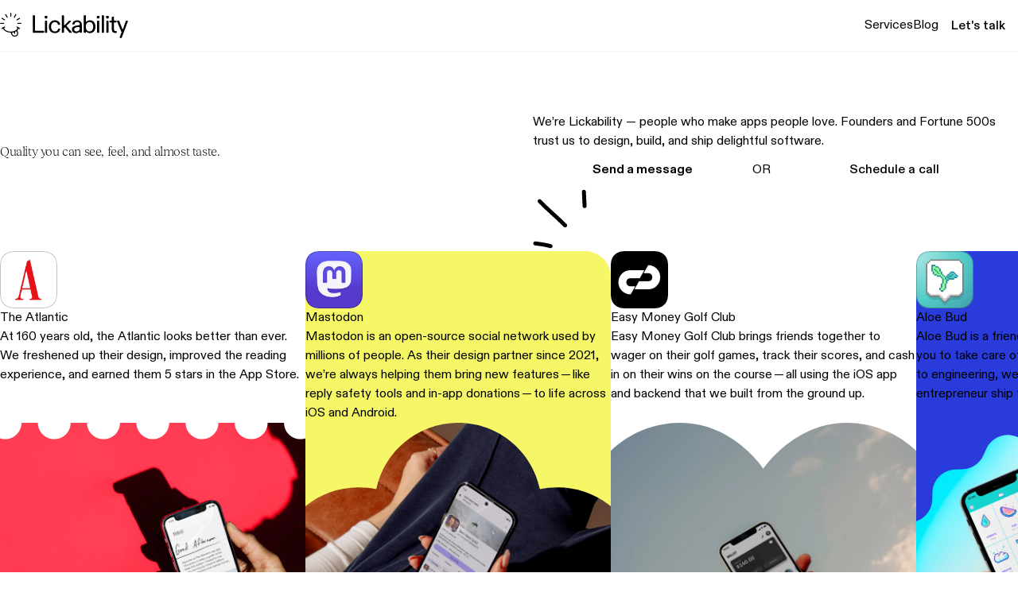

--- FILE ---
content_type: text/html; charset=UTF-8
request_url: https://lickability.com/
body_size: 76175
content:
<!DOCTYPE html><html lang="en"> <head><link rel="sitemap" href="/sitemap-index.xml"><!-- Global Metadata --><meta charset="utf-8"><meta name="viewport" content="width=device-width,initial-scale=1"><meta name="generator" content="Astro v4.16.18"><!-- Primary Meta Tags --><title>Lickability</title><meta name="title" content="Lickability"><meta name="description" content="People who make apps people love."><!-- Canonical URL --><link rel="canonical" href="https://lickability.com/"><!-- Open Graph / Facebook --><meta property="og:type" content="website"><meta property="og:url" content="https://lickability.com/"><meta property="og:title" content="Lickability"><meta property="og:description" content="People who make apps people love."><meta property="og:image" content="https://lickability.com/og-previews/social-preview.png"><link rel="me" href="https://mastodon.social/@lickability"><!-- Twitter --><meta property="twitter:card" content="summary_large_image"><meta property="twitter:url" content="https://lickability.com/"><meta property="twitter:title" content="Lickability"><meta property="twitter:description" content="People who make apps people love."><meta property="twitter:image" content="https://lickability.com/og-previews/social-preview.png"><!-- Icons --><link rel="icon" href="/favicon.ico" sizes="any"><link rel="icon" href="/favicon.svg" type="image/svg+xml"><link rel="apple-touch-icon" href="/apple-touch-icon.png"><link rel="manifest" href="/manifest.webmanifest"><link rel="alternate" type="application/rss+xml" title="Lickability Blog" href="/feed.xml"><!-- Google Tag Manager --><script>
  (function (w, d, s, l, i) {
    w[l] = w[l] || [];
    w[l].push({'gtm.start': new Date().getTime(), event: 'gtm.js'});
    var f = d.getElementsByTagName(s)[0],
      j = d.createElement(s),
      dl = l != 'dataLayer'
        ? '&l=' + l
        : '';
    j.async = true;
    j.src = 'https://www.googletagmanager.com/gtm.js?id=' + i + dl;
    f.parentNode?.insertBefore(j, f);
  })(window, document, 'script', 'dataLayer', 'GTM-NG3JNBW');
</script><meta name="astro-view-transitions-enabled" content="true"><meta name="astro-view-transitions-fallback" content="animate"><link rel="stylesheet" href="/_astro/studio-route.B4wNfeMS.css">
<link rel="stylesheet" href="/_astro/_page_.CY4z4L4V.css">
<link rel="stylesheet" href="/_astro/index.myiMI-wv.css">
<style>@keyframes astroFadeInOut{0%{opacity:1}to{opacity:0}}@keyframes astroFadeIn{0%{opacity:0;mix-blend-mode:plus-lighter}to{opacity:1;mix-blend-mode:plus-lighter}}@keyframes astroFadeOut{0%{opacity:1;mix-blend-mode:plus-lighter}to{opacity:0;mix-blend-mode:plus-lighter}}@keyframes astroSlideFromRight{0%{transform:translate(100%)}}@keyframes astroSlideFromLeft{0%{transform:translate(-100%)}}@keyframes astroSlideToRight{to{transform:translate(100%)}}@keyframes astroSlideToLeft{to{transform:translate(-100%)}}@media (prefers-reduced-motion){::view-transition-group(*),::view-transition-old(*),::view-transition-new(*){animation:none!important}[data-astro-transition-scope]{animation:none!important}}
.contact-form.svelte-rdn58w.svelte-rdn58w{--timing-curve:cubic-bezier(.4, 0, .6, 1);--transition-duration:.5s;--blur-amount:12px;--scale-amount:.8;--transition:opacity var(--transition-duration) var(--timing-curve), filter var(--transition-duration) var(--timing-curve), transform var(--transition-duration) var(--timing-curve);position:relative;align-self:center;container-type:inline-size}label.svelte-rdn58w.svelte-rdn58w{display:grid;grid-column:span 2;grid-template-columns:subgrid}@container (max-width: 30em){label.svelte-rdn58w.svelte-rdn58w{grid-template-columns:1fr}button[type=submit].svelte-rdn58w.svelte-rdn58w{grid-column:span 2}}input.svelte-rdn58w.svelte-rdn58w,select.svelte-rdn58w.svelte-rdn58w,textarea.svelte-rdn58w.svelte-rdn58w{width:100%;border-radius:.375rem;border-width:1px;border-color:color-mix(in srgb,var(--color-pepper) 25%,transparent);padding:.5rem}input.svelte-rdn58w.svelte-rdn58w::-moz-placeholder,textarea.svelte-rdn58w.svelte-rdn58w::-moz-placeholder{color:currentColor;opacity:.35}input.svelte-rdn58w.svelte-rdn58w::placeholder,textarea.svelte-rdn58w.svelte-rdn58w::placeholder{color:currentColor;opacity:.35}.confirmation.svelte-rdn58w.svelte-rdn58w{position:absolute;inset:0;display:flex;flex-direction:column;justify-content:center;align-items:center;text-align:center;opacity:0;filter:blur(var(--blur-amount));transform:scale(var(--scale-amount));transition:var(--transition);visibility:hidden}.confirmation.svelte-rdn58w p em.svelte-rdn58w{font-style:normal;font-weight:700;position:relative}.confirmation.svelte-rdn58w p em.svelte-rdn58w:before{content:"";position:absolute;bottom:-2em;left:0;width:100%;height:3em;background-image:url(/doodles/underlines/Underline_03.svg);background-size:contain;background-repeat:no-repeat;background-position:center}.contact-form.svelte-rdn58w:has(form[inert]) .confirmation.svelte-rdn58w,form.svelte-rdn58w.svelte-rdn58w{opacity:1;filter:blur(0);transform:scale(1);visibility:visible;transition:var(--transition)}.contact-form.svelte-rdn58w:has(form[inert]) form.svelte-rdn58w{opacity:.15;filter:blur(var(--blur-amount));transform:scale(var(--scale-amount))}.checkmark.svelte-rdn58w polyline.svelte-rdn58w{transition:stroke-dashoffset .5s ease-in-out,opacity .2s}cite[data-astro-cid-jcpblmsr]:before{content:""}.testimonial-carousel[data-astro-cid-e7lonx73]{--timing-curve: ease-in-out;--transition-duration: .5s;--blur-amount: 16px;--scale-amount: .85;--slide-up-amount: 1rem}@media (prefers-reduced-motion: reduce){.testimonial-carousel[data-astro-cid-e7lonx73]{--blur-amount: 0;--scale-amount: 1;--slide-up-amount: 0}}.testimonial-carousel[data-astro-cid-e7lonx73]>[data-astro-cid-e7lonx73]{grid-area:1/1}.testimonial[data-astro-cid-e7lonx73]{opacity:0;visibility:hidden;filter:blur(var(--blur-amount));transform:scale(var(--scale-amount)) translateY(var(--slide-up-amount));transition:opacity var(--transition-duration) var(--timing-curve),filter var(--transition-duration) var(--timing-curve),transform var(--transition-duration) var(--timing-curve),visibility 0s var(--transition-duration)}.testimonial[data-astro-cid-e7lonx73].active{opacity:1;visibility:visible;filter:blur(0);transform:scale(1) translateY(0);transition:opacity var(--transition-duration) var(--timing-curve),filter var(--transition-duration) var(--timing-curve),transform var(--transition-duration) var(--timing-curve),visibility 0s}.testimonial[data-astro-cid-e7lonx73].exiting{opacity:0;visibility:visible;filter:blur(var(--blur-amount));transform:scale(var(--scale-amount)) translateY(var(--slide-up-amount))}.contact-wrapper[data-astro-cid-wov4urtj]{display:flex;flex-direction:column}
figcaption[data-astro-cid-vjd3lxvn]{color:color-mix(in lab,var(--color-pepper) 50%,var(--color-cream-soda) 50%)}.internal-link-wrapper[data-astro-cid-okzjwv6e]{position:relative;display:inline-block}.internal-link-trigger[data-astro-cid-okzjwv6e]{cursor:pointer;text-decoration:underline}.internal-link-popover[data-astro-cid-okzjwv6e]{display:none;position:absolute;background:#fff;border:1px solid var(--color-border);padding:10px;z-index:1000;width:200px;top:100%;left:0}.internal-link-wrapper[data-astro-cid-okzjwv6e]:hover .internal-link-popover[data-astro-cid-okzjwv6e]{display:block}figure[data-astro-cid-yp4iahyj]>:not(figcaption)[data-astro-cid-yp4iahyj]{max-height:clamp(300px,50vh,600px);width:100%;background:color-mix(in srgb,var(--color-cream-soda) 50%,transparent 50%)}
:root{--content-max-width: 65ch;--full-bleed-width: calc(var(--content-max-width) * 1.66);--caption-padding: var(--space-m);--caption-font-size-adjustment: 1rem}figure[data-astro-cid-c6ccksbc]{margin:2rem auto;max-width:100%}.full-bleed[data-astro-cid-c6ccksbc]{max-width:100vw;width:var(--full-bleed-width);margin-left:50%;transform:translate(-50%)}.post-cell-thumbnail[data-astro-cid-c6ccksbc],.main-image[data-astro-cid-c6ccksbc]{margin-bottom:0}.post-thumbnail[data-astro-cid-c6ccksbc]{margin-top:0}.post-cell-thumbnail[data-astro-cid-c6ccksbc] img[data-astro-cid-c6ccksbc]{height:16rem;-o-object-fit:cover;object-fit:cover}img[data-astro-cid-c6ccksbc]{display:block;width:100%;height:auto;max-height:var(--space-40xl);-o-object-fit:contain;object-fit:contain;-o-object-position:center;object-position:center;border-radius:10px}.main-image[data-astro-cid-c6ccksbc] img[data-astro-cid-c6ccksbc]{aspect-ratio:2 / 1;-o-object-fit:cover;object-fit:cover;border-radius:0}.full-bleed[data-astro-cid-c6ccksbc] img[data-astro-cid-c6ccksbc]{max-height:70vh}.small[data-astro-cid-c6ccksbc] img[data-astro-cid-c6ccksbc]{max-height:12rem;-o-object-fit:contain;object-fit:contain}.full-bleed[data-astro-cid-c6ccksbc] figcaption[data-astro-cid-c6ccksbc],.main-image[data-astro-cid-c6ccksbc] figcaption[data-astro-cid-c6ccksbc]{--total-adjustment: calc(var(--caption-padding) * 2 + var(--caption-font-size-adjustment));margin-left:auto;margin-right:auto;padding-left:var(--space-m);padding-right:var(--space-m);max-width:calc(var(--content-max-width) + var(--total-adjustment))}
</style><script type="module" src="/_astro/hoisted.DZ2tVIAJ.js"></script>
<script type="module" src="/_astro/page.CPvyyiTs.js"></script></head> <body> <!-- Google Tag Manager (noscript) --> <noscript> <iframe src="https://www.googletagmanager.com/ns.html?id=GTM-NG3JNBW" height="0" width="0" style="display:none;visibility:hidden"></iframe> </noscript> <div class="bg-cream"> <div class="header-wrapper relative shadow-sm z-10 bg-salt" data-astro-cid-ladzukgn> <header class="flex items-center justify-between py-4 px-fl-lg" data-astro-cid-ladzukgn> <a href="#main-content" class="sr-only focus:not-sr-only focus:absolute focus:p-2 focus:bg-white focus:text-black focus:z-50" data-astro-cid-ladzukgn>Skip to content</a> <a href="/" aria-label="Lickability home" data-astro-cid-ladzukgn> <svg viewBox="0 0 674 134" fill="currentColor" xmlns="http://www.w3.org/2000/svg" class="h-8" aria-hidden="true" data-astro-cid-ladzukgn> <title>Lickability logo</title> <g id="logomark" data-astro-cid-ladzukgn> <path d="M59.3904 18.7924V2.67683C59.3904 1.19846 58.1919 0 56.7135 0C55.2352 0 54.0367 1.19846 54.0367 2.67683V18.7924C54.0367 20.2708 55.2352 21.4692 56.7135 21.4692C58.1919 21.4692 59.3904 20.2708 59.3904 18.7924Z" data-astro-cid-ladzukgn></path> <path d="M110.257 53.6731H94.2094C92.7273 53.6731 91.5258 54.8746 91.5258 56.3567C91.5258 57.8388 92.7273 59.0404 94.2094 59.0404H110.257C111.739 59.0404 112.94 57.8388 112.94 56.3567C112.94 54.8746 111.739 53.6731 110.257 53.6731Z" data-astro-cid-ladzukgn></path> <path d="M19.231 53.6731H3.18365C1.70151 53.6731 0.5 54.8746 0.5 56.3567C0.5 57.8388 1.70151 59.0404 3.18365 59.0404H19.231C20.7132 59.0404 21.9147 57.8388 21.9147 56.3567C21.9147 54.8746 20.7132 53.6731 19.231 53.6731Z" data-astro-cid-ladzukgn></path> <path d="M81.1818 8.53064L73.1479 22.4812C72.4097 23.7632 72.8491 25.4031 74.1294 26.1442C75.4097 26.8853 77.0461 26.4468 77.7843 25.1649L85.8182 11.2143C86.5565 9.93235 86.1171 8.29238 84.8367 7.55131C83.5564 6.81024 81.9201 7.2487 81.1818 8.53064Z" data-astro-cid-ladzukgn></path> <path d="M86.6484 74.0838C86.0195 75.2235 86.4176 76.6569 87.5441 77.309L89.536 78.4619C90.8406 79.217 91.6707 80.6539 91.2824 82.1105C88.7291 91.6881 73.9425 99.3086 56.7135 99.3086C39.4845 99.3086 24.6979 91.6881 22.1447 82.1105C21.7564 80.6539 22.5864 79.217 23.8911 78.4619L25.5955 77.4754C26.8748 76.7349 27.3129 75.0982 26.5746 73.8177C25.8345 72.5341 24.1933 72.0947 22.9109 72.8368L8.99847 80.8875C7.71935 81.6277 7.28128 83.2639 8.01944 84.5442C8.75954 85.8278 10.4011 86.2669 11.6831 85.5241L12.4538 85.0776C14.5642 83.8549 17.2868 85.0835 18.398 87.2547C23.348 96.9263 37.0169 103.884 53.8212 104.601C55.5412 104.675 57.0771 105.754 57.6389 107.382L59.8454 113.773C62.4955 121.435 69.6828 126.266 77.3519 126.266C79.3596 126.266 81.394 125.93 83.3882 125.246C88.0459 123.636 91.8068 120.281 93.9617 115.813C96.1299 111.345 96.4378 106.313 94.8183 101.643L92.3277 94.438C91.8421 93.0331 92.1928 91.4928 93.085 90.3039C93.8243 89.3189 94.4665 88.296 95.0051 87.2407C96.1139 85.0683 98.8351 83.8408 100.945 85.0635L101.717 85.5107C102.999 86.2534 104.641 85.8144 105.381 84.5308C106.119 83.2505 105.681 81.6143 104.402 80.8741L90.7757 72.9891C89.3333 72.1544 87.4875 72.644 86.6484 74.0838ZM89.1769 113.472C89.1724 113.476 89.1688 113.481 89.166 113.487C87.6262 116.663 84.9512 119.034 81.6616 120.187C74.8089 122.562 67.3004 118.913 64.9314 112.029L64.0028 109.341C63.1433 106.852 64.8613 104.227 67.4576 103.792C68.0112 103.7 68.5596 103.6 69.1026 103.493C71.1854 103.082 73.3128 104.194 74.0061 106.201L75.0972 109.359C75.5809 110.759 77.1088 111.5 78.5078 111.014C79.903 110.53 80.6424 109.007 80.1605 107.61L79.147 104.674C78.437 102.617 79.4967 100.388 81.4546 99.4384C81.8438 99.2497 82.2271 99.0566 82.6043 98.8592C85.0083 97.6012 88.138 98.5878 89.0232 101.153L89.7992 103.401C90.9359 106.712 90.7231 110.278 89.1877 113.456C89.185 113.462 89.1813 113.467 89.1769 113.472Z" data-astro-cid-ladzukgn></path> <path d="M25.6015 35.2356L11.6981 27.188C10.4162 26.446 8.77773 26.885 8.03855 28.1686C7.29936 29.4522 7.73935 31.0942 9.02129 31.8362L22.9246 39.8838C24.2066 40.6258 25.845 40.1868 26.5842 38.9032C27.3234 37.6196 26.8834 35.9776 25.6015 35.2356Z" data-astro-cid-ladzukgn></path> <path d="M40.2965 22.4831L32.2625 8.53257C31.5243 7.25063 29.8879 6.81217 28.6076 7.55324C27.3273 8.29431 26.8879 9.93429 27.6261 11.2162L35.66 25.1668C36.3983 26.4487 38.0346 26.8872 39.315 26.1461C40.5953 25.4051 41.0347 23.7651 40.2965 22.4831Z" data-astro-cid-ladzukgn></path> <path d="M101.74 27.2053L87.8365 35.2529C86.5546 35.9949 86.1146 37.637 86.8538 38.9205C87.593 40.2041 89.2314 40.6431 90.5134 39.9011L104.417 31.8536C105.699 31.1116 106.139 29.4695 105.399 28.1859C104.66 26.9023 103.022 26.4633 101.74 27.2053Z" data-astro-cid-ladzukgn></path> </g> <g id="logotype" data-astro-cid-ladzukgn> <path d="M631.725 133.053C630.101 133.053 628.985 131.419 629.577 129.906L639.617 104.235C639.834 103.679 639.828 103.061 639.599 102.51L615.818 45.2132C615.188 43.6944 616.304 42.0226 617.948 42.0226H625.45C626.401 42.0226 627.254 42.6059 627.599 43.4917L643.627 84.6287C644.405 86.624 647.245 86.5739 647.97 84.559C648.201 83.9179 648.432 83.283 648.663 82.6563L662.112 43.5785C662.432 42.6475 663.308 42.0226 664.293 42.0226H671.191C672.802 42.0226 673.917 43.6316 673.351 45.1396L640.913 131.557C640.575 132.457 639.715 133.053 638.754 133.053H631.725Z" data-astro-cid-ladzukgn></path> <path d="M606.731 106.667C597.232 106.667 588.657 102.05 588.657 87.9333V53.6958C588.657 52.422 587.624 51.3893 586.35 51.3893H579.09C577.816 51.3893 576.783 50.3567 576.783 49.0828V44.3289C576.783 43.0551 577.816 42.0224 579.09 42.0224H586.35C587.624 42.0224 588.657 40.9898 588.657 39.716V23.3524C588.657 22.0786 589.689 21.0459 590.963 21.0459H597.696C598.97 21.0459 600.003 22.0786 600.003 23.3524V39.716C600.003 40.9898 601.035 42.0224 602.309 42.0224H610.889C612.163 42.0224 613.195 43.0551 613.195 44.3289V49.0829C613.195 50.3567 612.163 51.3893 610.889 51.3893H602.309C601.035 51.3893 600.003 52.422 600.003 53.6958V86.7459C600.003 94.1339 603.696 96.5086 609.369 96.5086C610.103 96.5086 610.779 96.4803 611.478 96.4237C612.877 96.3103 614.119 97.3686 614.119 98.7722V104.025C614.119 105.106 613.369 106.051 612.303 106.227C610.519 106.52 608.698 106.667 606.731 106.667Z" data-astro-cid-ladzukgn></path> <path d="M562.153 105.612C560.88 105.612 559.847 104.579 559.847 103.305V44.329C559.847 43.0552 560.88 42.0225 562.153 42.0225H568.886C570.16 42.0225 571.193 43.0552 571.193 44.329V103.305C571.193 104.579 570.16 105.612 568.886 105.612H562.153ZM561.098 30.0171C559.824 30.0171 558.792 28.9845 558.792 27.7106V18.735C558.792 17.4612 559.824 16.4285 561.098 16.4285H569.678C570.952 16.4285 571.984 17.4612 571.984 18.735V27.7106C571.984 28.9845 570.952 30.0171 569.678 30.0171H561.098Z" data-astro-cid-ladzukgn></path> <path d="M537.829 105.612C536.555 105.612 535.522 104.579 535.522 103.305V15.5687C535.522 14.2948 536.555 13.2622 537.829 13.2622H544.562C545.836 13.2622 546.868 14.2949 546.868 15.5687V103.305C546.868 104.579 545.836 105.612 544.562 105.612H537.829Z" data-astro-cid-ladzukgn></path> <path d="M513.505 105.612C512.231 105.612 511.198 104.579 511.198 103.305V44.329C511.198 43.0552 512.231 42.0225 513.505 42.0225H520.237C521.511 42.0225 522.544 43.0552 522.544 44.329V103.305C522.544 104.579 521.511 105.612 520.237 105.612H513.505ZM512.449 30.0171C511.175 30.0171 510.143 28.9845 510.143 27.7106V18.735C510.143 17.4612 511.175 16.4285 512.449 16.4285H521.029C522.303 16.4285 523.336 17.4612 523.336 18.735V27.7106C523.336 28.9845 522.303 30.0171 521.029 30.0171H512.449Z" data-astro-cid-ladzukgn></path> <path d="M472.938 107.59C466.177 107.59 459.956 105.043 455.634 100.952C454.516 99.8947 452.226 100.643 452.226 102.181V103.305C452.226 104.579 451.193 105.612 449.919 105.612H443.186C441.913 105.612 440.88 104.579 440.88 103.305V15.5687C440.88 14.2948 441.913 13.2622 443.186 13.2622H449.919C451.193 13.2622 452.226 14.2949 452.226 15.5687V45.4526C452.226 47.065 454.449 47.8496 455.633 46.7549C459.866 42.8409 465.841 39.9116 473.202 39.9116C491.672 39.9116 502.49 54.4236 502.49 73.817C502.49 93.7381 490.881 107.59 472.938 107.59ZM451.566 73.6851C451.566 88.5929 459.614 98.7514 471.091 98.7514C482.833 98.7514 490.617 88.5929 490.617 73.817C490.617 59.173 482.965 48.8827 471.091 48.8827C459.614 48.8827 451.566 58.2495 451.566 73.6851Z" data-astro-cid-ladzukgn></path> <path d="M400.513 107.591C388.376 107.591 378.613 100.203 378.613 88.1973C378.613 75.9281 388.376 70.1232 399.722 68.4082L413.31 66.2973C418.192 65.5058 419.775 63.7907 419.775 59.9648C419.775 52.9726 414.366 48.8829 406.978 48.8829C398.161 48.8829 393.218 53.0795 392.148 59.7236C391.951 60.9517 390.951 61.9437 389.707 61.9437H382.979C381.674 61.9437 380.617 60.8589 380.797 59.5667C382.273 48.9489 391.19 39.9118 406.054 39.9118C421.886 39.9118 430.857 49.2787 430.857 63.9226V103.305C430.857 104.579 429.824 105.612 428.55 105.612H422.345C421.071 105.612 420.038 104.579 420.038 103.305V102.446C420.038 101.136 417.887 100.525 416.983 101.473C413.273 105.366 407.634 107.591 400.513 107.591ZM390.355 88.1973C390.355 94.7937 395.632 98.7515 402.096 98.7515C412.255 98.7515 419.775 91.8913 419.775 81.6009V79.8518C419.775 77.5698 415.031 74.6168 412.783 75.0046L403.548 76.7196C396.028 78.1708 390.355 81.469 390.355 88.1973Z" data-astro-cid-ladzukgn></path> <path d="M327.568 105.612C326.294 105.612 325.262 104.579 325.262 103.305V15.5687C325.262 14.2948 326.294 13.2622 327.568 13.2622H334.301C335.575 13.2622 336.608 14.2949 336.608 15.5687V63.1685C336.608 65.2681 339.227 66.3146 340.75 64.8693C341.04 64.5943 341.33 64.3224 341.621 64.0544L362.579 42.7128C363.013 42.2712 363.606 42.0224 364.225 42.0224H371.841C373.909 42.0224 374.932 44.5346 373.452 45.9794L351.349 67.5557C350.478 68.4058 350.418 69.7862 351.211 70.7093L377.926 101.802C379.211 103.298 378.148 105.612 376.177 105.612H366.853C366.163 105.612 365.51 105.303 365.072 104.77L343.611 78.6597C342.753 77.6159 341.186 77.5298 340.219 78.4733L337.303 81.3177C336.858 81.7518 336.608 82.347 336.608 82.9686V103.305C336.608 104.579 335.575 105.612 334.301 105.612H327.568Z" data-astro-cid-ladzukgn></path> <path d="M288.698 107.591C271.415 107.591 257.167 96.2449 257.167 73.6853C257.167 53.6322 271.151 39.9118 289.225 39.9118C303.372 39.9118 314.25 47.9657 316.59 60.8897C316.832 62.225 315.759 63.3949 314.402 63.3949H307.221C306.059 63.3949 305.094 62.5259 304.836 61.3934C303.176 54.1074 297.681 48.8829 288.961 48.8829C276.824 48.8829 268.908 59.569 268.908 73.6853C268.908 88.8569 276.956 98.7515 289.225 98.7515C297.886 98.7515 303.953 94.1273 305.757 86.2345C306.015 85.1051 306.979 84.2395 308.137 84.2395H314.813C316.165 84.2395 317.236 85.3995 317.009 86.7319C314.884 99.2186 305.047 107.591 288.698 107.591Z" data-astro-cid-ladzukgn></path> <path d="M239.239 105.612C237.965 105.612 236.932 104.579 236.932 103.305V44.329C236.932 43.0552 237.965 42.0225 239.239 42.0225H245.972C247.246 42.0225 248.278 43.0552 248.278 44.329V103.305C248.278 104.579 247.246 105.612 245.972 105.612H239.239ZM238.184 30.0171C236.91 30.0171 235.877 28.9845 235.877 27.7106V18.735C235.877 17.4612 236.91 16.4285 238.184 16.4285H246.763C248.037 16.4285 249.07 17.4612 249.07 18.735V27.7106C249.07 28.9845 248.037 30.0171 246.763 30.0171H238.184Z" data-astro-cid-ladzukgn></path> <path d="M174.639 105.612C173.365 105.612 172.332 104.579 172.332 103.305V15.5687C172.332 14.2948 173.365 13.2622 174.639 13.2622H182.031C183.305 13.2622 184.337 14.2949 184.337 15.5687V93.1467C184.337 94.4205 185.37 95.4532 186.644 95.4532H230.185C231.458 95.4532 232.491 96.4858 232.491 97.7596V103.305C232.491 104.579 231.458 105.612 230.185 105.612H174.639Z" data-astro-cid-ladzukgn></path> </g> </svg> </a> <button id="menu-toggle" class="md:hidden cursor-pointer border-none" aria-expanded="false" aria-controls="mobile-menu" data-astro-cid-ladzukgn> <svg width="24" height="24" stroke="CurrentColor" fill="none" stroke-linecap="round" stroke-linejoin="round" stroke-width="2" viewBox="0 0 24 24" class="w-6 h-6" aria-hidden="true" data-astro-cid-ladzukgn><title>Menu</title><line x1="3" y1="12" x2="21" y2="12"></line><line x1="3" y1="6" x2="21" y2="6"></line><line x1="3" y1="18" x2="21" y2="18"></line></svg> <span class="sr-only" data-astro-cid-ladzukgn>Toggle menu</span> </button> <nav class="hidden md:block" data-astro-cid-ladzukgn> <ul class="flex gap-6 items-center" data-astro-cid-ladzukgn> <li data-astro-cid-ladzukgn><a href="/services" data-astro-cid-ladzukgn>Services</a></li> <li data-astro-cid-ladzukgn><a href="/blog" data-astro-cid-ladzukgn>Blog</a></li> <li data-astro-cid-ladzukgn><a href="/contact#name" class="contact-button" data-astro-cid-ladzukgn>Let's talk</a></li> </ul> </nav> </header> <nav id="mobile-menu" class="w-full" aria-labelledby="menu-toggle" data-astro-cid-ladzukgn> <ul class="flex flex-col gap-6 p-4 text-fl-base text-center font-medium [&_li_>_a]:w-full [&_li_>_a]:inline-block" data-astro-cid-ladzukgn> <li data-astro-cid-ladzukgn><a href="/services" data-astro-cid-ladzukgn>Services</a></li> <li data-astro-cid-ladzukgn><a href="/blog" data-astro-cid-ladzukgn>Blog</a></li> <li data-astro-cid-ladzukgn> <a href="/contact#name" class="contact-button" data-astro-cid-ladzukgn>Let's talk</a> </li> </ul> </nav> </div>  <script>
    document.addEventListener('astro:page-load', () => {
        const menuToggle = document.getElementById('menu-toggle');
        const mobileMenu = document.getElementById('mobile-menu');

        if (menuToggle && mobileMenu) {
            menuToggle.addEventListener('click', () => {
                const expanded = menuToggle.getAttribute('aria-expanded') === 'true' || false;
                menuToggle.setAttribute('aria-expanded', (!expanded).toString());
                mobileMenu.setAttribute('aria-expanded', (!expanded).toString());
            });
        }
    });
</script> </div> <main class="min-h-[85vh]" id="main-content">  <div class="[&>*:not(:last-child)]:mb-fl-base"> <header class="p-fl-lg-xl grid lg:grid-cols-2 lg:items-center gap-fl-base-xl max-w-screen-2xl mx-auto 2xl:min-h-[50vh] lg:min-h-[35vh] text-balance" data-astro-cid-s5nhzyj3> <h1 class="text-fl-5xl xl:text-fl-6xl font-serif font-light leading-tight tracking-tight" aria-label="Quality you can see, feel, and almost taste." data-astro-cid-s5nhzyj3> <span aria-hidden="true" data-astro-cid-s5nhzyj3> <style>astro-island,astro-slot,astro-static-slot{display:contents}</style><script>(()=>{var e=async t=>{await(await t())()};(self.Astro||(self.Astro={})).load=e;window.dispatchEvent(new Event("astro:load"));})();;(()=>{var A=Object.defineProperty;var g=(i,o,a)=>o in i?A(i,o,{enumerable:!0,configurable:!0,writable:!0,value:a}):i[o]=a;var d=(i,o,a)=>g(i,typeof o!="symbol"?o+"":o,a);{let i={0:t=>m(t),1:t=>a(t),2:t=>new RegExp(t),3:t=>new Date(t),4:t=>new Map(a(t)),5:t=>new Set(a(t)),6:t=>BigInt(t),7:t=>new URL(t),8:t=>new Uint8Array(t),9:t=>new Uint16Array(t),10:t=>new Uint32Array(t),11:t=>1/0*t},o=t=>{let[l,e]=t;return l in i?i[l](e):void 0},a=t=>t.map(o),m=t=>typeof t!="object"||t===null?t:Object.fromEntries(Object.entries(t).map(([l,e])=>[l,o(e)]));class y extends HTMLElement{constructor(){super(...arguments);d(this,"Component");d(this,"hydrator");d(this,"hydrate",async()=>{var b;if(!this.hydrator||!this.isConnected)return;let e=(b=this.parentElement)==null?void 0:b.closest("astro-island[ssr]");if(e){e.addEventListener("astro:hydrate",this.hydrate,{once:!0});return}let c=this.querySelectorAll("astro-slot"),n={},h=this.querySelectorAll("template[data-astro-template]");for(let r of h){let s=r.closest(this.tagName);s!=null&&s.isSameNode(this)&&(n[r.getAttribute("data-astro-template")||"default"]=r.innerHTML,r.remove())}for(let r of c){let s=r.closest(this.tagName);s!=null&&s.isSameNode(this)&&(n[r.getAttribute("name")||"default"]=r.innerHTML)}let p;try{p=this.hasAttribute("props")?m(JSON.parse(this.getAttribute("props"))):{}}catch(r){let s=this.getAttribute("component-url")||"<unknown>",v=this.getAttribute("component-export");throw v&&(s+=` (export ${v})`),console.error(`[hydrate] Error parsing props for component ${s}`,this.getAttribute("props"),r),r}let u;await this.hydrator(this)(this.Component,p,n,{client:this.getAttribute("client")}),this.removeAttribute("ssr"),this.dispatchEvent(new CustomEvent("astro:hydrate"))});d(this,"unmount",()=>{this.isConnected||this.dispatchEvent(new CustomEvent("astro:unmount"))})}disconnectedCallback(){document.removeEventListener("astro:after-swap",this.unmount),document.addEventListener("astro:after-swap",this.unmount,{once:!0})}connectedCallback(){if(!this.hasAttribute("await-children")||document.readyState==="interactive"||document.readyState==="complete")this.childrenConnectedCallback();else{let e=()=>{document.removeEventListener("DOMContentLoaded",e),c.disconnect(),this.childrenConnectedCallback()},c=new MutationObserver(()=>{var n;((n=this.lastChild)==null?void 0:n.nodeType)===Node.COMMENT_NODE&&this.lastChild.nodeValue==="astro:end"&&(this.lastChild.remove(),e())});c.observe(this,{childList:!0}),document.addEventListener("DOMContentLoaded",e)}}async childrenConnectedCallback(){let e=this.getAttribute("before-hydration-url");e&&await import(e),this.start()}async start(){let e=JSON.parse(this.getAttribute("opts")),c=this.getAttribute("client");if(Astro[c]===void 0){window.addEventListener(`astro:${c}`,()=>this.start(),{once:!0});return}try{await Astro[c](async()=>{let n=this.getAttribute("renderer-url"),[h,{default:p}]=await Promise.all([import(this.getAttribute("component-url")),n?import(n):()=>()=>{}]),u=this.getAttribute("component-export")||"default";if(!u.includes("."))this.Component=h[u];else{this.Component=h;for(let f of u.split("."))this.Component=this.Component[f]}return this.hydrator=p,this.hydrate},e,this)}catch(n){console.error(`[astro-island] Error hydrating ${this.getAttribute("component-url")}`,n)}}attributeChangedCallback(){this.hydrate()}}d(y,"observedAttributes",["props"]),customElements.get("astro-island")||customElements.define("astro-island",y)}})();</script>Quality you can see, feel, and almost <astro-island uid="1P8zaM" component-url="/_astro/SparklyText.D41TAibz.js" component-export="default" renderer-url="/_astro/client.Cx1FBVJX.js" props="{&quot;data-astro-cid-s5nhzyj3&quot;:[0,true]}" ssr="" client="load" opts="{&quot;name&quot;:&quot;SparklyText&quot;,&quot;value&quot;:true}" await-children=""><div class="sparkle-wrapper svelte-1pg2162"> <span class="slot-wrapper svelte-1pg2162"><astro-slot>taste</astro-slot></span> </div><!--astro:end--></astro-island>. </span> </h1> <aside data-astro-cid-s5nhzyj3> <h2 class="text-fl-xl text-charcoal mb-fl-base-lg" aria-label="We’re Lickability — people who make apps people love. Founders and Fortune 500s trust us to design, build, and ship delightful software." data-astro-cid-s5nhzyj3> <span aria-hidden="true" data-astro-cid-s5nhzyj3> We’re <span class="text-ruby">Lickability</span> — people who make apps people love. Founders and Fortune 500s trust us to design, build, and ship delightful software. </span> </h2> <div class="flex max-sm:flex-col gap-fl-sm text-fl-base items-baseline text-nowrap" data-astro-cid-s5nhzyj3> <div class="w-full relative" data-astro-cid-s5nhzyj3> <a id="primary-btn" class="primary-btn btn" href="#name" data-astro-cid-s5nhzyj3> Send a message </a> <img src="/doodles/highlights/highlight_05.svg" alt="" aria-hidden="true" class="absolute -top-fl-sm -left-fl-base w-fl-base" data-astro-cid-s5nhzyj3> </div> <p class="text-charcoal/60 contrast-more:text-charcoal/85 mix-blend-plus-darker uppercase max-sm:hidden" data-astro-cid-s5nhzyj3>or</p> <a class="secondary-btn btn" href="https://ro.am/lickability/" target="_blank" data-astro-cid-s5nhzyj3>
Schedule a call
</a> </div> </aside> </header>  <script>
  document.getElementById('primary-btn')?.addEventListener('click', (e) => {
    document.getElementById('name')?.focus();
  });
</script> <div class="scroll-container overflow-x-scroll snap-x snap-mandatory scroll-px-fl-lg" data-astro-cid-jmia43ao> <h2 class="sr-only" data-astro-cid-jmia43ao>Featured clients</h2> <ul class="flex gap-fl-base px-fl-lg relative" data-astro-cid-jmia43ao> <li class="card snap-start rounded-[2rem] overflow-clip flex-shrink-0" style="background: color-mix(in lab, var(--color-sherbert) 70%, var(--color-salt) 30%); color: color-mix(in lab, var(--color-ruby-red-squirt), var(--color-pepper));" data-astro-cid-aj5jsrok> <a href="/blog/the-atlantic-app-a-mobile-revival/" class="flex flex-col h-full" data-astro-cid-aj5jsrok> <div class="card-content flex flex-col flex-grow p-fl-base" data-astro-cid-aj5jsrok> <picture style="width: 72px; height: 72px;" class="mb-fl-2xs" data-astro-cid-lgziurr2> <source srcset="https://cdn.sanity.io/images/nkt6o869/production/2588d1096713893829a689f88cc7a18ee7cd669f-1024x1024.png?w=246&h=246&fm=webp 246w, https://cdn.sanity.io/images/nkt6o869/production/2588d1096713893829a689f88cc7a18ee7cd669f-1024x1024.png?w=217&h=217&fm=webp 217w, https://cdn.sanity.io/images/nkt6o869/production/2588d1096713893829a689f88cc7a18ee7cd669f-1024x1024.png?w=230&h=230&fm=webp 230w, https://cdn.sanity.io/images/nkt6o869/production/2588d1096713893829a689f88cc7a18ee7cd669f-1024x1024.png?w=492&h=492&fm=webp 492w, https://cdn.sanity.io/images/nkt6o869/production/2588d1096713893829a689f88cc7a18ee7cd669f-1024x1024.png?w=434&h=434&fm=webp 434w, https://cdn.sanity.io/images/nkt6o869/production/2588d1096713893829a689f88cc7a18ee7cd669f-1024x1024.png?w=460&h=460&fm=webp 460w" type="image/webp" data-astro-cid-lgziurr2> <source srcset="https://cdn.sanity.io/images/nkt6o869/production/2588d1096713893829a689f88cc7a18ee7cd669f-1024x1024.png?w=246&h=246&fm=png 246w, https://cdn.sanity.io/images/nkt6o869/production/2588d1096713893829a689f88cc7a18ee7cd669f-1024x1024.png?w=217&h=217&fm=png 217w, https://cdn.sanity.io/images/nkt6o869/production/2588d1096713893829a689f88cc7a18ee7cd669f-1024x1024.png?w=230&h=230&fm=png 230w, https://cdn.sanity.io/images/nkt6o869/production/2588d1096713893829a689f88cc7a18ee7cd669f-1024x1024.png?w=492&h=492&fm=png 492w, https://cdn.sanity.io/images/nkt6o869/production/2588d1096713893829a689f88cc7a18ee7cd669f-1024x1024.png?w=434&h=434&fm=png 434w, https://cdn.sanity.io/images/nkt6o869/production/2588d1096713893829a689f88cc7a18ee7cd669f-1024x1024.png?w=460&h=460&fm=png 460w" type="image/png" data-astro-cid-lgziurr2> <img src="https://cdn.sanity.io/images/nkt6o869/production/2588d1096713893829a689f88cc7a18ee7cd669f-1024x1024.png?w=72&h=72" decoding="async" alt="" role="presentation" height="72" width="72" loading="lazy" data-astro-cid-lgziurr2> </picture>  <h3 class="text-fl-xl" data-astro-cid-aj5jsrok>The Atlantic</h3> <p class="text-fl-base flex-grow" data-astro-cid-aj5jsrok>At 160 years old, the Atlantic looks better than ever. We freshened up their design, improved the reading experience, and earned them 5 stars in the App Store.</p> </div> <picture class="card-image lg:h-96 m:h-72 h-64 w-full flex-shrink-0" style="-webkit-mask-image: url(/shapes/stamp/fine.svg); mask-image: url(/shapes/stamp/fine.svg); mask-size: 95% auto; mask-position: top center;" data-astro-cid-aj5jsrok> <source srcset="https://cdn.sanity.io/images/nkt6o869/production/caef78c3729aa765d452b8a59b743ca92998afae-2492x3503.png?fp-x=0.6689655172413796&fp-y=0.4755172413793103&w=400&fm=webp&crop=focalpoint&dpr=2 400w, https://cdn.sanity.io/images/nkt6o869/production/caef78c3729aa765d452b8a59b743ca92998afae-2492x3503.png?fp-x=0.6689655172413796&fp-y=0.4755172413793103&w=800&fm=webp&crop=focalpoint&dpr=2 800w, https://cdn.sanity.io/images/nkt6o869/production/caef78c3729aa765d452b8a59b743ca92998afae-2492x3503.png?fp-x=0.6689655172413796&fp-y=0.4755172413793103&w=1200&fm=webp&crop=focalpoint&dpr=2 1200w, https://cdn.sanity.io/images/nkt6o869/production/caef78c3729aa765d452b8a59b743ca92998afae-2492x3503.png?fp-x=0.6689655172413796&fp-y=0.4755172413793103&w=1600&fm=webp&crop=focalpoint&dpr=2 1600w" type="image/webp" sizes="(max-width: 400px) 400px, (max-width: 800px) 800px, (max-width: 1200px) 1200px, 1600px" data-astro-cid-aj5jsrok> <source srcset="https://cdn.sanity.io/images/nkt6o869/production/caef78c3729aa765d452b8a59b743ca92998afae-2492x3503.png?fp-x=0.6689655172413796&fp-y=0.4755172413793103&w=400&fm=jpg&crop=focalpoint&dpr=2 400w, https://cdn.sanity.io/images/nkt6o869/production/caef78c3729aa765d452b8a59b743ca92998afae-2492x3503.png?fp-x=0.6689655172413796&fp-y=0.4755172413793103&w=800&fm=jpg&crop=focalpoint&dpr=2 800w, https://cdn.sanity.io/images/nkt6o869/production/caef78c3729aa765d452b8a59b743ca92998afae-2492x3503.png?fp-x=0.6689655172413796&fp-y=0.4755172413793103&w=1200&fm=jpg&crop=focalpoint&dpr=2 1200w, https://cdn.sanity.io/images/nkt6o869/production/caef78c3729aa765d452b8a59b743ca92998afae-2492x3503.png?fp-x=0.6689655172413796&fp-y=0.4755172413793103&w=1600&fm=jpg&crop=focalpoint&dpr=2 1600w" type="image/jpeg" sizes="(max-width: 400px) 400px, (max-width: 800px) 800px, (max-width: 1200px) 1200px, 1600px" data-astro-cid-aj5jsrok> <img src="https://cdn.sanity.io/images/nkt6o869/production/caef78c3729aa765d452b8a59b743ca92998afae-2492x3503.png?fp-x=0.6689655172413796&fp-y=0.4755172413793103&w=400&h=400&fm=jpg&fit=crop&crop=focalpoint" alt="A person using the The Atlantic app." class="h-full w-full object-cover" style="object-position:66.89655172413796% 47.55172413793103%" loading="lazy" decoding="async" aria-hidden="true" data-astro-cid-aj5jsrok> </picture> </a> </li> <li class="card snap-start rounded-[2rem] overflow-clip flex-shrink-0" style="background: var(--color-jarritos); color: color-mix(in lab, var(--color-jarritos) 25%, var(--color-pepper) 75%);" data-astro-cid-aj5jsrok> <a href="/blog/designing-mastodons-app/" class="flex flex-col h-full" data-astro-cid-aj5jsrok> <div class="card-content flex flex-col flex-grow p-fl-base" data-astro-cid-aj5jsrok> <picture style="width: 72px; height: 72px;" class="mb-fl-2xs" data-astro-cid-lgziurr2> <source srcset="https://cdn.sanity.io/images/nkt6o869/production/d663471f687720de6d198b6ab5b6b3f2c098494b-1024x1024.png?w=246&h=246&fm=webp 246w, https://cdn.sanity.io/images/nkt6o869/production/d663471f687720de6d198b6ab5b6b3f2c098494b-1024x1024.png?w=217&h=217&fm=webp 217w, https://cdn.sanity.io/images/nkt6o869/production/d663471f687720de6d198b6ab5b6b3f2c098494b-1024x1024.png?w=230&h=230&fm=webp 230w, https://cdn.sanity.io/images/nkt6o869/production/d663471f687720de6d198b6ab5b6b3f2c098494b-1024x1024.png?w=492&h=492&fm=webp 492w, https://cdn.sanity.io/images/nkt6o869/production/d663471f687720de6d198b6ab5b6b3f2c098494b-1024x1024.png?w=434&h=434&fm=webp 434w, https://cdn.sanity.io/images/nkt6o869/production/d663471f687720de6d198b6ab5b6b3f2c098494b-1024x1024.png?w=460&h=460&fm=webp 460w" type="image/webp" data-astro-cid-lgziurr2> <source srcset="https://cdn.sanity.io/images/nkt6o869/production/d663471f687720de6d198b6ab5b6b3f2c098494b-1024x1024.png?w=246&h=246&fm=png 246w, https://cdn.sanity.io/images/nkt6o869/production/d663471f687720de6d198b6ab5b6b3f2c098494b-1024x1024.png?w=217&h=217&fm=png 217w, https://cdn.sanity.io/images/nkt6o869/production/d663471f687720de6d198b6ab5b6b3f2c098494b-1024x1024.png?w=230&h=230&fm=png 230w, https://cdn.sanity.io/images/nkt6o869/production/d663471f687720de6d198b6ab5b6b3f2c098494b-1024x1024.png?w=492&h=492&fm=png 492w, https://cdn.sanity.io/images/nkt6o869/production/d663471f687720de6d198b6ab5b6b3f2c098494b-1024x1024.png?w=434&h=434&fm=png 434w, https://cdn.sanity.io/images/nkt6o869/production/d663471f687720de6d198b6ab5b6b3f2c098494b-1024x1024.png?w=460&h=460&fm=png 460w" type="image/png" data-astro-cid-lgziurr2> <img src="https://cdn.sanity.io/images/nkt6o869/production/d663471f687720de6d198b6ab5b6b3f2c098494b-1024x1024.png?w=72&h=72" decoding="async" alt="" role="presentation" height="72" width="72" loading="lazy" data-astro-cid-lgziurr2> </picture>  <h3 class="text-fl-xl" data-astro-cid-aj5jsrok>Mastodon</h3> <p class="text-fl-base flex-grow" data-astro-cid-aj5jsrok>Mastodon is an open-source social network used by millions of people. As their design partner since 2021, we’re always helping them bring new features — like reply safety tools and in-app donations — to life across iOS and Android.</p> </div> <picture class="card-image lg:h-96 m:h-72 h-64 w-full flex-shrink-0" style="-webkit-mask-image: url(/shapes/cloud.svg); mask-image: url(/shapes/cloud.svg); mask-size: 175%; mask-position: top center;" data-astro-cid-aj5jsrok> <source srcset="https://cdn.sanity.io/images/nkt6o869/production/7a871c066c51f9d1a73b5a455558df3f633b2ffc-4000x6000.jpg?fp-x=0.49264705882352966&fp-y=0.4559264705882352&w=400&fm=webp&crop=focalpoint&dpr=2 400w, https://cdn.sanity.io/images/nkt6o869/production/7a871c066c51f9d1a73b5a455558df3f633b2ffc-4000x6000.jpg?fp-x=0.49264705882352966&fp-y=0.4559264705882352&w=800&fm=webp&crop=focalpoint&dpr=2 800w, https://cdn.sanity.io/images/nkt6o869/production/7a871c066c51f9d1a73b5a455558df3f633b2ffc-4000x6000.jpg?fp-x=0.49264705882352966&fp-y=0.4559264705882352&w=1200&fm=webp&crop=focalpoint&dpr=2 1200w, https://cdn.sanity.io/images/nkt6o869/production/7a871c066c51f9d1a73b5a455558df3f633b2ffc-4000x6000.jpg?fp-x=0.49264705882352966&fp-y=0.4559264705882352&w=1600&fm=webp&crop=focalpoint&dpr=2 1600w" type="image/webp" sizes="(max-width: 400px) 400px, (max-width: 800px) 800px, (max-width: 1200px) 1200px, 1600px" data-astro-cid-aj5jsrok> <source srcset="https://cdn.sanity.io/images/nkt6o869/production/7a871c066c51f9d1a73b5a455558df3f633b2ffc-4000x6000.jpg?fp-x=0.49264705882352966&fp-y=0.4559264705882352&w=400&fm=jpg&crop=focalpoint&dpr=2 400w, https://cdn.sanity.io/images/nkt6o869/production/7a871c066c51f9d1a73b5a455558df3f633b2ffc-4000x6000.jpg?fp-x=0.49264705882352966&fp-y=0.4559264705882352&w=800&fm=jpg&crop=focalpoint&dpr=2 800w, https://cdn.sanity.io/images/nkt6o869/production/7a871c066c51f9d1a73b5a455558df3f633b2ffc-4000x6000.jpg?fp-x=0.49264705882352966&fp-y=0.4559264705882352&w=1200&fm=jpg&crop=focalpoint&dpr=2 1200w, https://cdn.sanity.io/images/nkt6o869/production/7a871c066c51f9d1a73b5a455558df3f633b2ffc-4000x6000.jpg?fp-x=0.49264705882352966&fp-y=0.4559264705882352&w=1600&fm=jpg&crop=focalpoint&dpr=2 1600w" type="image/jpeg" sizes="(max-width: 400px) 400px, (max-width: 800px) 800px, (max-width: 1200px) 1200px, 1600px" data-astro-cid-aj5jsrok> <img src="https://cdn.sanity.io/images/nkt6o869/production/7a871c066c51f9d1a73b5a455558df3f633b2ffc-4000x6000.jpg?fp-x=0.49264705882352966&fp-y=0.4559264705882352&w=400&h=400&fm=jpg&fit=crop&crop=focalpoint" alt="A person using the Mastodon app." class="h-full w-full object-cover" style="object-position:49.26470588235296% 45.59264705882352%" loading="lazy" decoding="async" aria-hidden="true" data-astro-cid-aj5jsrok> </picture> </a> </li> <li class="card snap-start rounded-[2rem] overflow-clip flex-shrink-0" style="background: color-mix(in lab, var(--color-starburst) 70%, var(--color-salt) 30%); color: color-mix(in lab, var(--color-grape) 60%, var(--color-pepper) 40%);" data-astro-cid-aj5jsrok> <a href="https://www.easymoneygolfclub.com" class="flex flex-col h-full" data-astro-cid-aj5jsrok> <div class="card-content flex flex-col flex-grow p-fl-base" data-astro-cid-aj5jsrok> <picture style="width: 72px; height: 72px;" class="mb-fl-2xs" data-astro-cid-lgziurr2> <source srcset="https://cdn.sanity.io/images/nkt6o869/production/869e96562576fa2790cb0dbd10a89855aeea16d3-1024x1024.png?w=246&h=246&fm=webp 246w, https://cdn.sanity.io/images/nkt6o869/production/869e96562576fa2790cb0dbd10a89855aeea16d3-1024x1024.png?w=217&h=217&fm=webp 217w, https://cdn.sanity.io/images/nkt6o869/production/869e96562576fa2790cb0dbd10a89855aeea16d3-1024x1024.png?w=230&h=230&fm=webp 230w, https://cdn.sanity.io/images/nkt6o869/production/869e96562576fa2790cb0dbd10a89855aeea16d3-1024x1024.png?w=492&h=492&fm=webp 492w, https://cdn.sanity.io/images/nkt6o869/production/869e96562576fa2790cb0dbd10a89855aeea16d3-1024x1024.png?w=434&h=434&fm=webp 434w, https://cdn.sanity.io/images/nkt6o869/production/869e96562576fa2790cb0dbd10a89855aeea16d3-1024x1024.png?w=460&h=460&fm=webp 460w" type="image/webp" data-astro-cid-lgziurr2> <source srcset="https://cdn.sanity.io/images/nkt6o869/production/869e96562576fa2790cb0dbd10a89855aeea16d3-1024x1024.png?w=246&h=246&fm=png 246w, https://cdn.sanity.io/images/nkt6o869/production/869e96562576fa2790cb0dbd10a89855aeea16d3-1024x1024.png?w=217&h=217&fm=png 217w, https://cdn.sanity.io/images/nkt6o869/production/869e96562576fa2790cb0dbd10a89855aeea16d3-1024x1024.png?w=230&h=230&fm=png 230w, https://cdn.sanity.io/images/nkt6o869/production/869e96562576fa2790cb0dbd10a89855aeea16d3-1024x1024.png?w=492&h=492&fm=png 492w, https://cdn.sanity.io/images/nkt6o869/production/869e96562576fa2790cb0dbd10a89855aeea16d3-1024x1024.png?w=434&h=434&fm=png 434w, https://cdn.sanity.io/images/nkt6o869/production/869e96562576fa2790cb0dbd10a89855aeea16d3-1024x1024.png?w=460&h=460&fm=png 460w" type="image/png" data-astro-cid-lgziurr2> <img src="https://cdn.sanity.io/images/nkt6o869/production/869e96562576fa2790cb0dbd10a89855aeea16d3-1024x1024.png?w=72&h=72" decoding="async" alt="" role="presentation" height="72" width="72" loading="lazy" data-astro-cid-lgziurr2> </picture>  <h3 class="text-fl-xl" data-astro-cid-aj5jsrok>Easy Money Golf Club</h3> <p class="text-fl-base flex-grow" data-astro-cid-aj5jsrok>Easy Money Golf Club brings friends together to wager on their golf games, track their scores, and cash in on their wins on the course — all using the iOS app and backend that we built from the ground up. </p> </div> <picture class="card-image lg:h-96 m:h-72 h-64 w-full flex-shrink-0" style="-webkit-mask-image: url(/shapes/heart.svg); mask-image: url(/shapes/heart.svg); mask-size: 140% auto; mask-position: top center;" data-astro-cid-aj5jsrok> <source srcset="https://cdn.sanity.io/images/nkt6o869/production/7bf511cb659242fb473481d5cfeb3ac7ef9025db-4000x6000.jpg?fp-x=0.5367647058823528&fp-y=0.5416249999999995&w=400&fm=webp&crop=focalpoint&dpr=2 400w, https://cdn.sanity.io/images/nkt6o869/production/7bf511cb659242fb473481d5cfeb3ac7ef9025db-4000x6000.jpg?fp-x=0.5367647058823528&fp-y=0.5416249999999995&w=800&fm=webp&crop=focalpoint&dpr=2 800w, https://cdn.sanity.io/images/nkt6o869/production/7bf511cb659242fb473481d5cfeb3ac7ef9025db-4000x6000.jpg?fp-x=0.5367647058823528&fp-y=0.5416249999999995&w=1200&fm=webp&crop=focalpoint&dpr=2 1200w, https://cdn.sanity.io/images/nkt6o869/production/7bf511cb659242fb473481d5cfeb3ac7ef9025db-4000x6000.jpg?fp-x=0.5367647058823528&fp-y=0.5416249999999995&w=1600&fm=webp&crop=focalpoint&dpr=2 1600w" type="image/webp" sizes="(max-width: 400px) 400px, (max-width: 800px) 800px, (max-width: 1200px) 1200px, 1600px" data-astro-cid-aj5jsrok> <source srcset="https://cdn.sanity.io/images/nkt6o869/production/7bf511cb659242fb473481d5cfeb3ac7ef9025db-4000x6000.jpg?fp-x=0.5367647058823528&fp-y=0.5416249999999995&w=400&fm=jpg&crop=focalpoint&dpr=2 400w, https://cdn.sanity.io/images/nkt6o869/production/7bf511cb659242fb473481d5cfeb3ac7ef9025db-4000x6000.jpg?fp-x=0.5367647058823528&fp-y=0.5416249999999995&w=800&fm=jpg&crop=focalpoint&dpr=2 800w, https://cdn.sanity.io/images/nkt6o869/production/7bf511cb659242fb473481d5cfeb3ac7ef9025db-4000x6000.jpg?fp-x=0.5367647058823528&fp-y=0.5416249999999995&w=1200&fm=jpg&crop=focalpoint&dpr=2 1200w, https://cdn.sanity.io/images/nkt6o869/production/7bf511cb659242fb473481d5cfeb3ac7ef9025db-4000x6000.jpg?fp-x=0.5367647058823528&fp-y=0.5416249999999995&w=1600&fm=jpg&crop=focalpoint&dpr=2 1600w" type="image/jpeg" sizes="(max-width: 400px) 400px, (max-width: 800px) 800px, (max-width: 1200px) 1200px, 1600px" data-astro-cid-aj5jsrok> <img src="https://cdn.sanity.io/images/nkt6o869/production/7bf511cb659242fb473481d5cfeb3ac7ef9025db-4000x6000.jpg?fp-x=0.5367647058823528&fp-y=0.5416249999999995&w=400&h=400&fm=jpg&fit=crop&crop=focalpoint" alt="A person using the Easy Money Golf Club app." class="h-full w-full object-cover" style="object-position:53.67647058823528% 54.162499999999945%" loading="lazy" decoding="async" aria-hidden="true" data-astro-cid-aj5jsrok> </picture> </a> </li> <li class="card snap-start rounded-[2rem] overflow-clip flex-shrink-0" style="background: var(--color-berry-blue); color: color-mix(in lab, var(--color-blue-raspberry) 80%, var(--color-salt) 20%);" data-astro-cid-aj5jsrok> <a href="/blog/aloe-bud-a-gentler-kinder-app/" class="flex flex-col h-full" data-astro-cid-aj5jsrok> <div class="card-content flex flex-col flex-grow p-fl-base" data-astro-cid-aj5jsrok> <picture style="width: 72px; height: 72px;" class="mb-fl-2xs" data-astro-cid-lgziurr2> <source srcset="https://cdn.sanity.io/images/nkt6o869/production/1595a67d6ec3c801ccc54a8fd4520a4cb3b10ee6-1024x1024.png?w=246&h=246&fm=webp 246w, https://cdn.sanity.io/images/nkt6o869/production/1595a67d6ec3c801ccc54a8fd4520a4cb3b10ee6-1024x1024.png?w=217&h=217&fm=webp 217w, https://cdn.sanity.io/images/nkt6o869/production/1595a67d6ec3c801ccc54a8fd4520a4cb3b10ee6-1024x1024.png?w=230&h=230&fm=webp 230w, https://cdn.sanity.io/images/nkt6o869/production/1595a67d6ec3c801ccc54a8fd4520a4cb3b10ee6-1024x1024.png?w=492&h=492&fm=webp 492w, https://cdn.sanity.io/images/nkt6o869/production/1595a67d6ec3c801ccc54a8fd4520a4cb3b10ee6-1024x1024.png?w=434&h=434&fm=webp 434w, https://cdn.sanity.io/images/nkt6o869/production/1595a67d6ec3c801ccc54a8fd4520a4cb3b10ee6-1024x1024.png?w=460&h=460&fm=webp 460w" type="image/webp" data-astro-cid-lgziurr2> <source srcset="https://cdn.sanity.io/images/nkt6o869/production/1595a67d6ec3c801ccc54a8fd4520a4cb3b10ee6-1024x1024.png?w=246&h=246&fm=png 246w, https://cdn.sanity.io/images/nkt6o869/production/1595a67d6ec3c801ccc54a8fd4520a4cb3b10ee6-1024x1024.png?w=217&h=217&fm=png 217w, https://cdn.sanity.io/images/nkt6o869/production/1595a67d6ec3c801ccc54a8fd4520a4cb3b10ee6-1024x1024.png?w=230&h=230&fm=png 230w, https://cdn.sanity.io/images/nkt6o869/production/1595a67d6ec3c801ccc54a8fd4520a4cb3b10ee6-1024x1024.png?w=492&h=492&fm=png 492w, https://cdn.sanity.io/images/nkt6o869/production/1595a67d6ec3c801ccc54a8fd4520a4cb3b10ee6-1024x1024.png?w=434&h=434&fm=png 434w, https://cdn.sanity.io/images/nkt6o869/production/1595a67d6ec3c801ccc54a8fd4520a4cb3b10ee6-1024x1024.png?w=460&h=460&fm=png 460w" type="image/png" data-astro-cid-lgziurr2> <img src="https://cdn.sanity.io/images/nkt6o869/production/1595a67d6ec3c801ccc54a8fd4520a4cb3b10ee6-1024x1024.png?w=72&h=72" decoding="async" alt="" role="presentation" height="72" width="72" loading="lazy" data-astro-cid-lgziurr2> </picture>  <h3 class="text-fl-xl" data-astro-cid-aj5jsrok>Aloe Bud</h3> <p class="text-fl-base flex-grow" data-astro-cid-aj5jsrok>Aloe Bud is a friendly pocket companion that reminds you to take care of yourself. From fundraising to design to engineering, we helped an independent entrepreneur ship this award-winning app.</p> </div> <picture class="card-image lg:h-96 m:h-72 h-64 w-full flex-shrink-0" style="-webkit-mask-image: url(/shapes/circle/scalloped/coarse.svg); mask-image: url(/shapes/circle/scalloped/coarse.svg); mask-size: 150% auto; mask-position: top right;" data-astro-cid-aj5jsrok> <source srcset="https://cdn.sanity.io/images/nkt6o869/production/d120b77168649172362eac27e1377e325ca90918-1920x2880.png?fp-x=0.39338235294117685&fp-y=0.4363382352941175&w=400&fm=webp&crop=focalpoint&dpr=2 400w, https://cdn.sanity.io/images/nkt6o869/production/d120b77168649172362eac27e1377e325ca90918-1920x2880.png?fp-x=0.39338235294117685&fp-y=0.4363382352941175&w=800&fm=webp&crop=focalpoint&dpr=2 800w, https://cdn.sanity.io/images/nkt6o869/production/d120b77168649172362eac27e1377e325ca90918-1920x2880.png?fp-x=0.39338235294117685&fp-y=0.4363382352941175&w=1200&fm=webp&crop=focalpoint&dpr=2 1200w, https://cdn.sanity.io/images/nkt6o869/production/d120b77168649172362eac27e1377e325ca90918-1920x2880.png?fp-x=0.39338235294117685&fp-y=0.4363382352941175&w=1600&fm=webp&crop=focalpoint&dpr=2 1600w" type="image/webp" sizes="(max-width: 400px) 400px, (max-width: 800px) 800px, (max-width: 1200px) 1200px, 1600px" data-astro-cid-aj5jsrok> <source srcset="https://cdn.sanity.io/images/nkt6o869/production/d120b77168649172362eac27e1377e325ca90918-1920x2880.png?fp-x=0.39338235294117685&fp-y=0.4363382352941175&w=400&fm=jpg&crop=focalpoint&dpr=2 400w, https://cdn.sanity.io/images/nkt6o869/production/d120b77168649172362eac27e1377e325ca90918-1920x2880.png?fp-x=0.39338235294117685&fp-y=0.4363382352941175&w=800&fm=jpg&crop=focalpoint&dpr=2 800w, https://cdn.sanity.io/images/nkt6o869/production/d120b77168649172362eac27e1377e325ca90918-1920x2880.png?fp-x=0.39338235294117685&fp-y=0.4363382352941175&w=1200&fm=jpg&crop=focalpoint&dpr=2 1200w, https://cdn.sanity.io/images/nkt6o869/production/d120b77168649172362eac27e1377e325ca90918-1920x2880.png?fp-x=0.39338235294117685&fp-y=0.4363382352941175&w=1600&fm=jpg&crop=focalpoint&dpr=2 1600w" type="image/jpeg" sizes="(max-width: 400px) 400px, (max-width: 800px) 800px, (max-width: 1200px) 1200px, 1600px" data-astro-cid-aj5jsrok> <img src="https://cdn.sanity.io/images/nkt6o869/production/d120b77168649172362eac27e1377e325ca90918-1920x2880.png?fp-x=0.39338235294117685&fp-y=0.4363382352941175&w=400&h=400&fm=jpg&fit=crop&crop=focalpoint" alt="A person using the Aloe Bud app." class="h-full w-full object-cover" style="object-position:39.33823529411769% 43.63382352941175%" loading="lazy" decoding="async" aria-hidden="true" data-astro-cid-aj5jsrok> </picture> </a> </li>  </ul> </div>  <section class="flex lg:flex-row flex-col py-fl-base bg-cream text-fl-base"> <div class="p-fl-base-lg bg-darkRuby text-salt rounded-e-3xl mr-fl-sm text-balance *:max-w-[50ch] h-max"> <h2 class="text-fl-3xl font-serif leading-tight mb-fl-2xs">What we do best</h2> <p>From idea to launch, we’ll bring your vision to life across multiple platforms and scale it to millions of people.</p> </div> <div class="p-fl-lg grid grid-cols-[repeat(auto-fill,_minmax(250px,_1fr))] gap-4 w-full" id="services-grid"> <article> <h3 class="font-semibold text-fl-xl">Strategy</h3> <ul class="list-disc list-inside text-charcoal"> <li>Project scope</li><li>User research</li><li>Architecture</li><li>Prototypes</li> </ul> </article><article> <h3 class="font-semibold text-fl-xl">Consulting</h3> <ul class="list-disc list-inside text-charcoal"> <li>Product management</li><li>Code review</li><li>Accessibility &amp; inclusion </li><li>Privacy &amp; security</li> </ul> </article><article> <h3 class="font-semibold text-fl-xl">Design</h3> <ul class="list-disc list-inside text-charcoal"> <li>User interface</li><li>User experience</li><li>Visual identity</li><li>Design systems</li> </ul> </article><article> <h3 class="font-semibold text-fl-xl">Development</h3> <ul class="list-disc list-inside text-charcoal"> <li>iOS, macOS &amp; visionOS</li><li>Android</li><li>Web apps &amp; backends</li><li>Custom APIs</li> </ul> </article> </div> </section> <section class="p-fl-lg" data-astro-cid-l37aer4h> <h2 class="text-fl-3xl font-serif leading-tight mb-fl-sm-base" data-astro-cid-l37aer4h>Values that drive us.</h2> <ul class="grid grid-cols-1 sm:grid-cols-2 xl:grid-cols-4 gap-4 justify-items-center" data-astro-cid-l37aer4h> <li class="bg-blueRaspberry text-blueRaspberry" data-astro-cid-l37aer4h> <h3 data-astro-cid-l37aer4h>Quality</h3> <p data-astro-cid-l37aer4h>We are unwavering in our commitment to delivering impeccably crafted, human-centered applications that exceed the highest industry standards.</p> <img src="/values/quality.svg" aria-hidden="true" loading="lazy" data-astro-cid-l37aer4h> </li> <li class="bg-jarritos text-jarritos" data-astro-cid-l37aer4h> <h3 data-astro-cid-l37aer4h>Collaboration</h3> <p data-astro-cid-l37aer4h>Collaboration is at the heart of Lickability's creative process. We believe in the power of people with diverse perspectives coming together to tackle challenges and elevate our work.</p> <img src="/values/collaboration.svg" aria-hidden="true" loading="lazy" data-astro-cid-l37aer4h> </li> <li class="bg-starburst text-starburst" data-astro-cid-l37aer4h> <h3 data-astro-cid-l37aer4h>Balance</h3> <p data-astro-cid-l37aer4h>We prioritize a supportive, inclusive work environment that fosters both personal and professional growth. By cultivating a sense of balance, we empower our team to thrive — because happy people build great products.</p> <img src="/values/balance.svg" aria-hidden="true" loading="lazy" data-astro-cid-l37aer4h> </li> <li class="bg-sherbert text-sherbert" data-astro-cid-l37aer4h> <h3 data-astro-cid-l37aer4h>Learning</h3> <p data-astro-cid-l37aer4h>Our team thrives on a culture of continuous improvement. We embrace challenges as opportunities for growth, encouraging them to explore emerging trends, adopt new technologies, and expand our skills.</p> <img src="/values/learning.svg" aria-hidden="true" loading="lazy" data-astro-cid-l37aer4h> </li> </ul> </section>  <section class="py-fl-lg" data-astro-cid-vfzgn6d7> <h2 class="text-fl-3xl font-serif leading-tight px-fl-lg" data-astro-cid-vfzgn6d7>Trusted by the best teams in the world.</h2> <ul class="sr-only" role="list" data-astro-cid-vfzgn6d7> <li data-astro-cid-vfzgn6d7><a href="https://apps.apple.com/us/app/around-home-décor-by-mixtiles/id1568933882" data-astro-cid-vfzgn6d7>Around</a></li><li data-astro-cid-vfzgn6d7><a href="https://hellobrightline.com" data-astro-cid-vfzgn6d7>Brightline</a></li><li data-astro-cid-vfzgn6d7><a href="https://citizen.com" data-astro-cid-vfzgn6d7>Citizen</a></li><li data-astro-cid-vfzgn6d7><a href="https://www.clubhouse.com" data-astro-cid-vfzgn6d7>Clubhouse</a></li><li data-astro-cid-vfzgn6d7><a href="https://directaffect.net" data-astro-cid-vfzgn6d7>Direct Affect</a></li><li data-astro-cid-vfzgn6d7><a href="https://dispo.fun" data-astro-cid-vfzgn6d7>Dispo</a></li><li data-astro-cid-vfzgn6d7><a href="https://www.epicgames.com" data-astro-cid-vfzgn6d7>Epic Games</a></li><li data-astro-cid-vfzgn6d7><a href="https://www.exo.inc" data-astro-cid-vfzgn6d7>Exo Imaging</a></li><li data-astro-cid-vfzgn6d7><a href="https://ifttt.com" data-astro-cid-vfzgn6d7>IFTTT</a></li><li data-astro-cid-vfzgn6d7><a href="https://www.walmart.com" data-astro-cid-vfzgn6d7>Jet</a></li><li data-astro-cid-vfzgn6d7><a href="https://joinmastodon.com" data-astro-cid-vfzgn6d7>Mastodon</a></li><li data-astro-cid-vfzgn6d7><a href="https://www.meetup.com" data-astro-cid-vfzgn6d7>Meetup</a></li><li data-astro-cid-vfzgn6d7><a href="https://newscorp.com" data-astro-cid-vfzgn6d7>News Corp</a></li><li data-astro-cid-vfzgn6d7><a href="https://www.revenuecat.com" data-astro-cid-vfzgn6d7>RevenueCat</a></li><li data-astro-cid-vfzgn6d7><a href="https://www.newyorker.com" data-astro-cid-vfzgn6d7>The New Yorker</a></li><li data-astro-cid-vfzgn6d7><a href="https://www.theatlantic.com" data-astro-cid-vfzgn6d7>The Atlantic</a></li><li data-astro-cid-vfzgn6d7><a href="https://thebrowser.company" data-astro-cid-vfzgn6d7>The Browser Company</a></li><li data-astro-cid-vfzgn6d7><a href="https://thoughtbot.com" data-astro-cid-vfzgn6d7>Thoughtbot</a></li><li data-astro-cid-vfzgn6d7><a href="https://tumblr.com" data-astro-cid-vfzgn6d7>Tumblr</a></li> </ul> <div class="carousel-container inline-flex flex-nowrap overflow-hidden w-full" aria-hidden="true" data-astro-cid-vfzgn6d7> <ul class="animate-marquee flex"> <li class="sm:mx-fl-sm-base"> <a href="https://apps.apple.com/us/app/around-home-décor-by-mixtiles/id1568933882" class="text:pepper hover:text-ruby transition-colors h-fl-xl-2xl object-scale-down" aria-label="Around"> <svg xmlns="http://www.w3.org/2000/svg" fill="none" viewBox="0 0 192 100" height="100" width="192">
<path fill="currentColor" d="M33.9149 34.8399H30.2998L21.7469 58.6911C20.9092 61.0056 19.5425 62.4825 17.25 62.9012V64.1577H26.883V62.9012L23.7308 61.5347L25.6266 56.0899H35.4579L36.8026 59.705C37.6183 61.8432 36.5602 62.725 34.6864 62.9012V64.1577H46.5018V62.9012C45.1928 62.9553 43.9984 62.1592 43.5448 60.9302L33.9149 34.8399ZM30.41 42.489L34.6424 53.8856H26.4201L30.41 42.489Z"></path>
<path fill="currentColor" d="M61.3732 41.2105C58.6838 41.2105 55.8844 42.8858 55.0025 47.2945H54.672V41.1443L45.9648 42.9078V44.2525C47.7945 44.517 48.5879 45.2665 48.5879 46.8095V60.8513C48.5879 62.196 47.3829 62.9012 46.5017 62.9012L46.2293 64.1577L57.9784 64.1798V62.9233L54.8925 61.7991V52.8053C55.1348 47.9778 56.8983 45.5531 58.6838 45.5531C59.5436 45.5531 59.9403 46.0821 59.9403 46.7214C59.9403 47.1622 59.786 47.4708 59.6539 47.7354C60.1167 48.0439 60.8222 48.4187 61.8802 48.4187C64.1507 48.4187 65.3631 46.8977 65.3631 44.8917C65.3631 42.8417 64.0845 41.2105 61.3732 41.2105Z"></path>
<path fill="currentColor" d="M76.5655 64.7088C82.7818 64.7088 88.4249 60.6087 88.4249 52.8935C88.4249 45.2224 82.7818 41.1223 76.5655 41.1223C70.4595 41.1223 64.7722 45.2224 64.7722 52.8935C64.7722 60.6087 70.4595 64.7088 76.5655 64.7088ZM76.6096 61.7674C73.8321 61.7674 72.1665 60.1459 72.1665 52.9376C72.1665 45.7294 73.8101 44.0859 76.5875 44.0859C79.3651 44.0859 81.0306 45.7074 81.0306 52.8935C81.0306 60.1238 79.3872 61.7674 76.6096 61.7674Z"></path>
<path fill="currentColor" d="M112.231 41.1443L103.457 42.467V43.8557C105.089 44.0761 105.926 44.8477 105.926 46.1923V58.9114C104.78 59.8373 103.105 60.6969 101.407 60.6969C99.3574 60.6969 98.2332 59.4625 98.2332 56.9495V41.1443L89.3276 42.4449V43.8557C91.0029 44.0761 91.9287 44.8036 91.9287 46.1703V58.9114C91.9287 63.0556 94.596 64.7308 97.8143 64.7308C101.363 64.7308 104.141 62.725 105.926 61.1377V64.6869L114.541 64.7088V63.4084C113.4 63.4084 112.472 62.4903 112.459 61.3495L112.231 41.1443Z"></path>
<path fill="currentColor" d="M137.38 47.5247C137.38 43.3805 134.846 41.7052 131.517 41.7052C127.681 41.7052 124.816 43.9757 123.074 45.5628V41.7272L114.125 43.5569V44.9897C115.976 45.2542 116.77 46.0037 116.77 47.5688V61.4342C116.77 62.7788 115.886 63.4084 114.541 63.4084V64.7088L125.146 64.7407V63.4842L123.074 62.6687V47.7892C124.287 46.7752 126.006 45.7171 127.902 45.7171C129.952 45.7171 131.076 46.9516 131.076 49.4866V61.5884C131.076 62.8449 129.996 63.2198 128.96 63.4842V64.7407H139.739V63.4842L137.38 62.7567V47.5247Z"></path>
<path fill="currentColor" d="M162.292 31.2468L153.298 33.0764V34.4431C155.216 34.5533 156.01 35.1706 156.01 37.1324V41.8938C154.533 41.3428 152.968 41.1223 151.491 41.1223C144.018 41.1223 138.796 46.687 138.796 54.336C138.796 61.4563 143.489 64.7088 148.736 64.7088C152.042 64.7088 154.555 63.1438 156.01 61.2039V64.7529L164.96 63.254V61.9975L162.314 61.4685L162.292 31.2468ZM151.689 61.4244C148.802 61.4244 146.862 58.9114 146.862 53.0038C146.862 46.8316 148.912 43.8778 152.703 43.8778C154.07 43.8778 155.15 44.2305 156.01 44.8256V58.118C154.996 60.19 153.629 61.4244 151.689 61.4244Z"></path>
<path fill="currentColor" d="M170.848 64.7309C173.053 64.7309 174.75 63.3643 174.75 61.0939C174.75 58.9114 173.053 57.4567 170.848 57.4567C168.622 57.4567 166.88 58.9114 166.88 61.0939C166.88 63.3643 168.622 64.7309 170.848 64.7309Z"></path>
</svg>
 </a> </li><li class="sm:mx-fl-sm-base"> <a href="https://hellobrightline.com" class="text:pepper hover:text-ruby transition-colors h-fl-xl-2xl object-scale-down" aria-label="Brightline"> <svg xmlns="http://www.w3.org/2000/svg" fill="none" viewBox="0 0 248 100" height="100" width="248">
<path fill="currentColor" d="M72.1567 34.0684C73.4573 34.0684 74.5236 35.1347 74.5236 36.4353C74.5236 37.7359 73.4573 38.8022 72.1567 38.8022C70.8561 38.8022 69.7898 37.7359 69.7898 36.4353C69.7898 35.1347 70.8561 34.0684 72.1567 34.0684Z"></path>
<path fill="currentColor" d="M155.642 34.0684C156.943 34.0684 158.009 35.1347 158.009 36.4353C158.009 37.7359 156.943 38.8022 155.642 38.8022C154.341 38.8022 153.276 37.7359 153.276 36.4353C153.272 35.1347 154.341 34.0684 155.642 34.0684Z"></path>
<path fill="currentColor" d="M34.0455 55.2514C34.0455 56.9052 33.9538 58.9324 35.2408 60.5897C36.0694 61.6492 37.4956 62.6135 39.8421 62.6135C42.6029 62.6135 44.3959 61.5099 45.4554 59.1634C46.2364 57.4621 46.5148 55.3465 46.5148 52.168C46.5148 49.5906 46.4674 46.8774 44.6744 44.9451C43.8933 44.1166 42.5588 43.288 40.4398 43.288C39.1052 43.288 37.9099 43.7464 36.7146 44.575C35.4276 45.4511 34.599 46.4631 34.0455 47.6584V55.2514ZM34.2764 45.2203C37.0372 42.5069 39.5229 42.2761 41.4075 42.2761C43.1564 42.2761 45.272 42.4153 47.4793 44.6225C49.7782 46.925 50.2842 49.7298 50.2842 52.0764C50.2842 56.2159 48.9497 59.1158 47.296 60.8172C44.8577 63.3029 41.6827 63.6255 39.9813 63.6255C37.6348 63.6255 35.3359 63.167 33.7229 61.9242C30.687 59.5777 30.6395 55.7609 30.6395 54.3346V36.544C30.6395 35.9938 30.6395 35.0702 29.4442 35.0702L26.5 35.1177V34.1058L29.5358 33.9224C30.5953 33.8749 31.193 33.739 32.0216 33.739C33.9538 33.739 34.0455 34.9343 34.0455 35.6271V41.2132C34.0455 42.9621 33.8621 44.6735 33.8146 45.0878L34.2764 45.2203Z"></path>
<path fill="currentColor" d="M50.0703 43.1045L52.6478 42.9212C53.7514 42.8295 54.1656 42.7379 55.0417 42.7379C57.1132 42.7379 57.1573 43.9808 57.1573 44.6259V47.3867H57.6192C57.9859 46.514 58.6787 45.1319 59.2288 44.3509C59.874 43.5223 61.0693 42.2794 62.9099 42.2794C64.567 42.2794 64.9337 43.1555 64.9337 43.7531C64.9337 44.5818 64.1527 45.5937 62.1288 45.5937C61.3003 45.5937 60.7468 45.502 60.1049 45.2236C59.368 45.8212 58.7262 46.6022 58.1727 48.3511C57.8501 49.4106 57.6226 50.6059 57.6226 51.9405V60.7288C57.6226 61.4182 57.5751 61.88 59.2798 62.0158L61.3036 62.1517V63.1636C59.6465 63.0278 57.8977 62.9803 56.1047 62.9803C54.4475 62.9803 52.7463 63.0278 50.9974 63.1636V62.1517L52.9296 62.0158C54.1249 61.9241 54.2166 61.3707 54.2166 60.7288V45.5428C54.2166 44.9926 54.2166 44.069 53.0213 44.069L50.0772 44.1165V43.1045H50.0703Z"></path>
<path fill="currentColor" d="M69.3482 42.9213C70.4076 42.8738 71.0053 42.7379 71.8339 42.7379C73.7661 42.7379 73.8577 43.9333 73.8577 44.626V60.7289C73.8577 61.374 73.9495 61.9242 75.1447 62.0159L77.0769 62.1551V63.167C75.4198 63.0754 73.8102 62.9836 72.153 62.9836C70.4959 62.9836 68.8388 63.0754 67.2292 63.167V62.1551L69.1614 62.0159C70.3567 61.9242 70.4484 61.3707 70.4484 60.7289V45.5429C70.4484 44.9928 70.4484 44.069 69.253 44.069L66.3088 44.1166V43.1047L69.3482 42.9213Z"></path>
<path fill="currentColor" d="M94.4059 47.4309C93.8523 46.2355 93.0272 45.2678 92.1511 44.6259C90.9082 43.7056 89.3903 43.2914 87.964 43.2914C85.0199 43.2914 81.6172 45.0403 81.6172 53.5976C81.6172 55.5774 81.8482 57.3228 82.4458 58.7966C83.1827 60.593 84.7923 62.6169 88.0116 62.6169C90.2664 62.6169 91.601 61.5133 92.613 60.3179C94.0867 58.5691 94.4059 57.1428 94.4059 56.1308V47.4309ZM94.1784 60.0361C91.9711 63.4863 89.0711 63.6254 87.6924 63.6254C83.7363 63.6254 81.2505 62.0634 79.7801 60.0837C78.123 57.8763 77.8479 55.299 77.8479 53.3668C77.8479 50.6501 78.2623 47.7535 80.3779 45.407C82.0791 43.4748 84.6089 42.2794 87.509 42.2794C89.3971 42.2794 92.5246 42.7854 94.7794 45.6379H94.9628C95.102 44.8569 95.0069 44.3984 95.2379 43.8924C95.6997 42.7888 96.7558 42.7413 97.5369 42.7413H101.126V43.7531L99.469 43.8449C98.688 43.8924 97.8594 43.8924 97.8594 45.2236V63.2247C97.8594 69.113 95.6522 75.0489 88.1984 75.0489C86.8196 75.0489 84.0588 74.8656 81.6649 72.7025C80.422 71.5546 80.0994 70.5393 80.0994 69.8058C80.0994 68.6546 80.928 68.2879 81.4781 68.2879C82.996 68.2879 83.7805 70.2201 84.0555 70.957C84.5173 72.1998 85.1149 74.0403 88.3818 74.0403C89.577 74.0403 91.5092 73.7619 92.8438 72.1523C94.5485 70.1725 94.5485 67.0009 94.5485 66.2639V60.0361H94.1784Z"></path>
<path fill="currentColor" d="M99.8665 34.1058L102.902 33.9224C104.098 33.8307 104.512 33.739 105.34 33.739C107.364 33.739 107.412 34.9819 107.412 35.6271V46.6499H107.595C108.057 45.9605 108.974 44.8569 109.942 44.0283C111.46 42.7413 112.978 42.2794 114.635 42.2794C117.025 42.2794 119.005 42.9247 120.476 44.5784C121.949 46.2356 122.085 47.8011 122.085 49.2714V60.7289C122.085 61.374 122.177 61.9241 123.372 62.0159L125.304 62.1517V63.1636C123.647 63.072 122.038 62.9803 120.38 62.9803C118.727 62.9803 117.07 63.072 115.46 63.1636V62.1517L117.392 62.0159C118.587 61.9241 118.679 61.3707 118.679 60.7289V48.5787C118.679 46.8774 118.129 45.8179 117.62 45.1761C116.56 43.9333 115.137 43.7499 114.03 43.7499C112.787 43.7499 111.731 44.0724 110.533 44.9928C107.68 47.2475 107.405 50.0524 107.405 51.387V60.7254C107.405 61.3707 107.497 61.9208 108.695 62.0125L110.628 62.1483V63.1603C108.971 63.0685 107.361 62.9769 105.704 62.9769C104.047 62.9769 102.389 63.0685 100.78 63.1603V62.1483L102.712 62.0125C103.907 61.9208 103.999 61.3673 103.999 60.7254V36.544C103.999 35.9938 103.999 35.0702 102.804 35.0702L99.8596 35.1177V34.1058H99.8665Z"></path>
<path fill="currentColor" d="M128.072 34.2585H131.458V42.7379H137.162V43.7498H131.458V58.8408C131.458 59.5777 131.597 62.3385 133.94 62.3385C134.999 62.3385 135.733 62.0159 136.378 61.0039C136.976 60.0837 137.115 59.2109 137.159 58.1989H138.079C138.032 60.2229 137.159 63.6255 133.617 63.6255C131.454 63.6255 130.215 62.7527 129.478 61.88C128.051 60.1787 128.051 57.9239 128.051 56.2192V43.7498H124.187V42.7379H128.069V34.2585H128.072Z"></path>
<path fill="currentColor" d="M141.764 33.9224C142.823 33.8749 143.421 33.739 144.25 33.739C146.182 33.739 146.273 34.9343 146.273 35.6271V60.7289C146.273 61.374 146.365 61.9241 147.561 62.0159L149.493 62.1517V63.1636C147.744 63.0244 146.043 62.9803 144.385 62.9803C142.592 62.9803 140.844 63.0279 139.186 63.1636V62.1517L141.119 62.0159C142.728 61.9241 142.867 61.4182 142.867 60.7289V36.544C142.867 35.9938 142.867 35.0702 141.669 35.0702L138.725 35.1177V34.1058L141.764 33.9224Z"></path>
<path fill="currentColor" d="M152.835 42.9213C153.894 42.8738 154.492 42.7379 155.32 42.7379C157.252 42.7379 157.344 43.9333 157.344 44.626V60.7289C157.344 61.374 157.435 61.9242 158.634 62.0159L160.566 62.1551V63.167C158.909 63.0754 157.299 62.9836 155.642 62.9836C153.985 62.9836 152.332 63.0754 150.718 63.167V62.1551L152.651 62.0159C153.846 61.9242 153.937 61.3707 153.937 60.7289V45.5429C153.937 44.9928 153.937 44.069 152.742 44.069L149.798 44.1166V43.1047L152.835 42.9213Z"></path>
<path fill="currentColor" d="M186.266 63.1636C184.612 63.0719 182.999 62.9803 181.345 62.9803C179.688 62.9803 178.031 63.0719 176.422 63.1636V62.1517L178.353 62.0124C179.552 61.9208 179.641 61.3673 179.641 60.7254V48.6262C179.641 47.475 179.366 46.0488 178.628 45.176C178.079 44.5309 177.02 43.7498 175.314 43.7498C173.749 43.7498 172.554 44.2558 171.45 45.2236C169.793 46.6974 168.414 49.1356 168.414 51.9405V60.7288C168.414 61.374 168.506 61.9242 169.701 62.0159L171.634 62.1552V63.167C169.979 63.0754 168.367 62.9836 166.71 62.9836C165.055 62.9836 163.398 63.0754 161.789 63.167V62.1552L163.722 62.0159C164.917 61.9242 165.008 61.3707 165.008 60.7288V45.5428C165.008 44.9926 165.008 44.069 163.813 44.069L160.868 44.1165V43.1047L163.491 42.9213C164.411 42.8737 165.239 42.7379 165.973 42.7379C167.905 42.7379 167.996 43.9332 167.996 44.6259V47.3392H168.454C168.73 46.8774 169.834 45.176 170.984 44.1642C171.997 43.2439 173.654 42.2761 176 42.2761C178.574 42.2761 180.371 43.3355 181.427 44.5309C182.901 46.188 183.037 47.8417 183.037 49.268V60.7254C183.037 61.3707 183.128 61.9208 184.323 62.0124L186.256 62.1517V63.1636H186.266Z"></path>
<path fill="currentColor" d="M200.453 49.1322C200.546 47.9335 200.41 45.9571 199.075 44.6225C197.88 43.4238 196.361 43.288 195.533 43.288C194.334 43.288 192.864 43.5189 191.485 45.1285C190.521 46.2798 190.011 47.7501 189.92 49.1322H200.453ZM195.991 63.6255C189.318 63.6255 185.777 58.4741 185.777 53.0442C185.777 47.8927 188.49 42.2761 195.76 42.2761C200.857 42.2761 203.876 45.6379 203.863 49.5431C203.863 49.6891 203.812 49.8317 203.713 49.9404C203.601 50.0694 203.435 50.1441 203.266 50.1441H189.78C189.689 51.1561 189.549 52.5823 189.549 54.0561C189.549 62.4302 194.793 62.5218 196.541 62.5218C198.429 62.5218 201.235 62.1517 203.214 56.6776L204.087 57.1836C201.924 63.0278 198.565 63.6255 195.991 63.6255Z"></path>
<path fill="currentColor" d="M192.476 33.664L191.55 33.8625L192.734 39.391L193.66 39.1925L192.476 33.664Z"></path>
<path fill="currentColor" d="M205.308 36.0273L201.936 40.7125L202.705 41.266L206.078 36.5808L205.308 36.0273Z"></path>
<path fill="currentColor" d="M198.662 33.6674L197.478 39.1958L198.404 39.3945L199.59 33.8659L198.662 33.6674Z"></path>
<path fill="currentColor" d="M204.897 28.2932L199.786 39.7485L200.651 40.1346L205.763 28.6793L204.897 28.2932Z"></path>
<path fill="currentColor" d="M196.042 26.9508H195.095V39.0806H196.042V26.9508Z"></path>
<path fill="currentColor" d="M210.471 40.5552L205.423 43.6864L205.923 44.4916L210.97 41.3604L210.471 40.5552Z"></path>
<path fill="currentColor" d="M220.557 40.2443L206.624 45.6019L206.963 46.4862L220.897 41.1285L220.557 40.2443Z"></path>
<path fill="currentColor" d="M213.595 32.9756L203.838 42.0328L204.484 42.7271L214.239 33.67L213.595 32.9756Z"></path>
<path fill="currentColor" d="M213.34 46.5801L207.385 47.6809L207.558 48.6125L213.512 47.5117L213.34 46.5801Z"></path>
<path fill="currentColor" d="M222.098 49.8793H207.71V50.8267H222.098V49.8793Z"></path>
<path fill="currentColor" d="M177.551 32.9719L176.906 33.6662L186.662 42.7234L187.308 42.0291L177.551 32.9719Z"></path>
<path fill="currentColor" d="M185.841 36.0221L185.072 36.5755L188.444 41.2613L189.212 40.7079L185.841 36.0221Z"></path>
<path fill="currentColor" d="M186.204 28.2215L185.339 28.6075L190.483 40.1372L191.348 39.7512L186.204 28.2215Z"></path>
</svg>
 </a> </li><li class="sm:mx-fl-sm-base"> <a href="https://citizen.com" class="text:pepper hover:text-ruby transition-colors h-fl-xl-2xl object-scale-down" aria-label="Citizen"> <svg xmlns="http://www.w3.org/2000/svg" fill="currentColor" viewBox="0 0 261 100" height="100" width="261">

<path d="M28.0678 50C28.0678 53.9316 30.721 57.2474 34.3692 58.2421V68C25.4146 66.8632 18.45 59.1895 18.45 50C18.45 40.7632 25.4146 33.0895 34.3692 32V41.7579C30.7684 42.7526 28.0678 46.0684 28.0678 50ZM67.7236 32V41.7579C71.3243 42.7526 74.0249 46.0684 74.0249 50C74.0249 53.9316 71.3717 57.2474 67.7236 58.2421V68C76.6781 66.9105 83.6427 59.2368 83.6427 50C83.5954 40.7632 76.6307 33.1368 67.7236 32ZM50.999 58.4789C55.6895 58.4789 59.5271 54.6421 59.5271 49.9526C59.5271 45.2632 55.6895 41.4263 50.999 41.4263C46.3085 41.4263 42.4709 45.2632 42.4709 49.9526C42.4709 54.6895 46.3085 58.4789 50.999 58.4789ZM95.4874 50C95.4874 42.7053 100.746 37.1632 108.043 37.1632C115.718 37.1632 118.987 42.3263 119.65 45.2158H114.818C114.06 43.9368 112.07 41.4737 108.043 41.4737C103.4 41.4737 100.367 45.3579 100.367 50C100.367 54.6421 103.4 58.5263 108.043 58.5263C112.354 58.5263 114.249 56.0632 114.865 54.7368H119.65C119.082 57.3421 116.05 62.8368 108.043 62.8368C100.746 62.7895 95.4874 57.2474 95.4874 50ZM124.672 62.4105H129.41V37.5895H124.672V62.4105ZM133.959 41.8053H142.345V62.4105H147.035V41.8053H155.374V37.5895H133.959V41.8053ZM159.922 62.4105H164.66V37.5895H159.922V62.4105ZM190.244 58.2421H176.789L190.529 40.2421V37.5421H170.345V41.7105H183.659L170.061 59.7105V62.4105H190.292V58.2421H190.244ZM195.882 62.4105H214.455V58.2421H200.525V51.3737H211.565V47.3H200.525V41.6158H214.407V37.5421H195.882C195.882 37.5421 195.882 62.4105 195.882 62.4105ZM242.218 37.5895H237.717V54.6421L225.257 37.5895H219.808V62.4105H224.357V43.9368L237.765 62.5526H242.171V37.5895C242.171 37.5895 242.218 37.5895 242.218 37.5895Z"></path>
</svg>
 </a> </li><li class="sm:mx-fl-sm-base"> <a href="https://www.clubhouse.com" class="text:pepper hover:text-ruby transition-colors h-fl-xl-2xl object-scale-down" aria-label="Clubhouse"> <svg xmlns="http://www.w3.org/2000/svg" fill="currentColor" viewBox="0 0 240 100" height="100" width="240">

<path d="M212.453 54.4204C211.413 54.8882 210.997 54.5763 210.997 52.7526C210.997 48.9492 212.246 47.1288 214.169 47.1288C216.353 47.1288 217.656 49.6814 217.656 51.4509C217.656 51.817 217.446 52.0746 216.979 52.2848L212.453 54.4204ZM82.9706 53.8983C82.9706 51.3458 83.387 47.4916 86.2477 47.4916C89.8904 47.4916 90.8247 54.939 90.8247 57.8068C90.8247 60.6712 90.3575 64.1627 87.4969 64.1627C83.9083 64.1593 82.9706 56.7119 82.9706 53.8983ZM135.096 53.2746C135.096 51.1899 135.512 46.7119 138.373 46.7119C142.016 46.7119 142.95 54.3153 142.95 57.2339C142.95 59.3187 142.483 63.7458 139.622 63.7458C136.034 63.7424 135.096 56.139 135.096 53.2746ZM24.7583 41.5017C17.5271 41.5017 11.3385 47.2848 11.3385 55.9831C11.3385 63.7458 16.6435 69.1085 23.719 69.1085C30.7945 69.1085 35.7372 63.7966 35.7372 60.9322C35.7372 59.9932 35.2159 59.0577 34.1766 59.0577C33.6044 59.0577 33.0323 59.3695 32.0945 60.0983C30.5846 61.2441 29.0239 61.9221 27.2568 61.9221C22.5747 61.9221 19.7648 57.1831 19.7648 52.3899C19.7648 47.9627 21.0141 45.878 22.9911 45.878C24.7583 45.878 25.9568 47.5458 27.3075 52.0238C27.7747 53.5865 28.2961 54.2102 29.1289 54.2102C30.8961 54.2102 35.2159 50.7729 35.2159 48.3763C35.2159 47.0746 34.1766 45.6678 32.6667 44.3661C30.8453 42.8034 28.2453 41.5017 24.7583 41.5017ZM138.217 69.1085C146.593 69.1085 152.212 63.2746 152.212 54.7322C152.212 46.6577 147.426 41.4509 139.988 41.4509C131.507 41.4509 125.891 47.2848 125.891 55.878C125.887 63.9526 130.62 69.1085 138.217 69.1085ZM178.324 62.7017C177.075 62.7017 176.713 61.3458 176.713 60.1492V44.4712C176.713 42.2848 175.88 41.5017 174.685 41.5017C174.008 41.5017 173.229 41.7085 172.396 42.0746L167.975 44.0034C166.154 44.7865 165.632 45.5153 165.632 46.5051C165.632 47.1288 165.998 47.756 166.983 48.3288C167.762 48.8509 168.077 49.4238 168.077 51.661V57.861C168.077 60.6746 166.049 61.2983 164.749 61.2983C162.927 61.2983 162.095 60.2034 162.095 57.4949L162.199 44.4712C162.199 42.2848 161.367 41.5017 160.172 41.5017C159.495 41.5017 158.716 41.7085 157.883 42.0746L153.617 43.9492C151.796 44.7322 151.275 45.461 151.275 46.4509C151.275 47.0746 151.64 47.7017 152.629 48.2746C153.408 48.7966 153.722 49.3695 153.722 51.6068C153.722 55.461 153.411 59.2644 153.411 62.4407C153.411 66.3492 155.909 69.1085 159.603 69.1085C162.047 69.1085 164.285 67.8577 166.99 65.9322C167.355 65.6712 167.718 65.5153 168.029 65.5153C168.496 65.5153 168.757 65.8814 169.018 67.1831C169.278 68.5356 169.851 69.1085 170.839 69.1085C171.462 69.1085 172.295 68.9017 173.077 68.5356L177.603 66.4509C178.697 65.9288 179.269 65.7729 179.787 65.7729C180.464 65.7729 180.775 66.0848 180.931 66.7627L181.087 67.4915C181.398 69.0034 182.18 69.5221 183.115 69.5221C184.52 69.5221 185.454 67.8034 186.341 67.8034C186.964 67.8034 187.434 68.1695 188.839 68.5322C190.139 68.8983 191.649 69.1051 193.105 69.1051C198.308 69.1051 202.103 66.5017 202.99 62.9593C203.146 62.3356 203.302 62.1763 203.512 62.1763C203.722 62.1763 203.877 62.2271 204.189 62.8543C206.061 66.5526 209.964 69.1051 214.802 69.1051C222.555 69.1051 227.338 63.8441 227.338 60.5627C227.338 59.5729 226.766 58.7932 225.828 58.7932C225.307 58.7932 224.84 59 223.851 59.8339C222.03 61.2916 219.951 62.1254 217.869 62.1254C214.227 62.1254 212.51 59.6238 212.51 58.739C212.51 58.2712 212.717 58.0102 213.032 57.8543L225.205 52.5424C225.933 52.2305 226.61 51.7627 226.61 50.6678C226.61 49.7831 226.245 48.9492 225.415 47.3356C223.438 43.5322 219.951 41.5017 215.791 41.5017C208.715 41.5017 203.254 47.6475 202.628 54.2102C202.523 55.3051 202.317 55.5119 202.056 55.5119C201.795 55.5119 201.64 55.356 201.328 55.0441C199.561 53.4305 197.635 52.2848 193.785 50.9797C188.843 49.3119 187.854 48.4271 187.854 47.4882C187.854 46.5492 188.998 45.9254 190.61 45.9254C192.533 45.9254 194.564 46.7593 196.125 48.217C198.207 50.1424 199.036 50.7695 199.974 50.7695C200.912 50.7695 201.535 49.9899 201.535 49.1017C201.535 48.6339 201.43 48.1119 201.223 47.6441L199.402 43.061C198.88 41.7051 198.207 40.9763 197.218 40.9763C196.541 40.9763 196.074 41.2373 195.607 41.4983C195.19 41.7593 194.984 41.9153 194.513 41.9153C193.108 41.9153 192.174 41.4983 189.831 41.4983C183.639 41.4983 179.374 44.4678 179.374 49C179.374 52.3865 181.818 54.9899 187.698 57.0746C193.576 59.1593 194.202 60.0949 194.202 61.0848C194.202 62.1254 193.264 62.9593 191.341 62.9593C188.325 62.9593 185.671 61.7085 183.798 58.7932C182.759 57.1797 182.082 56.4475 181.043 56.4475C180.054 56.4475 179.377 57.2814 179.377 58.5831C179.377 59.417 179.689 60.3017 179.689 61.1356C179.678 62.1797 179.211 62.7017 178.324 62.7017ZM47.7521 48.2746C48.5341 48.7966 48.8456 49.3695 48.8456 51.6068C48.8456 55.461 48.5341 59.2644 48.5341 62.4407C48.5341 66.3492 51.0325 69.1085 54.7226 69.1085C57.1669 69.1085 59.4047 67.8577 62.1096 65.9322C62.4753 65.6712 62.8375 65.5153 63.1489 65.5153C63.6161 65.5153 63.8768 65.8814 64.1375 67.1831C64.3982 68.5356 64.9703 69.1085 65.9588 69.1085C66.5818 69.1085 67.4146 68.9017 68.1966 68.5356L71.4229 67.0238C72.5164 66.5017 73.2443 66.3458 73.7115 66.3458C74.4393 66.3458 74.7 66.8136 74.7 67.5424C74.7 68.6373 75.2721 69.1051 76 69.1051C76.4164 69.1051 76.8836 68.9492 77.6115 68.4814L79.5344 67.2848C80.1573 66.8678 80.5229 66.7119 80.8851 66.7119C81.2508 66.7119 81.5622 66.817 81.9245 67.1288C83.6409 68.5356 85.4622 69.1085 87.6458 69.1085C94.5115 69.1085 99.5083 62.8068 99.5083 54.3661C99.5083 46.8644 96.0214 41.5017 90.3 41.5017C88.5328 41.5017 86.7115 42.0238 85.2016 43.1153C84.5786 43.5831 84.2638 43.7932 83.9523 43.7932C83.5359 43.7932 83.3294 43.4814 83.3294 42.9085V32.8034C83.3294 31.1899 82.6523 30.356 81.4573 30.356C80.9359 30.356 80.2081 30.5119 79.1146 31.1899L73.5997 34.6271C72.3505 35.4102 72.0898 36.0848 72.0898 36.6068C72.0898 37.3356 72.557 37.9593 73.5997 38.5865C74.3784 39.1085 74.6932 39.5763 74.6932 42.2848V60.4644C74.6932 62.339 74.226 62.756 73.444 62.756C72.1948 62.756 71.8325 61.4034 71.8325 60.2034V44.4712C71.8325 42.2848 70.9997 41.5017 69.8047 41.5017C69.1276 41.5017 68.349 41.7085 67.5161 42.0746L63.0948 44.0034C61.2734 44.7865 60.7555 45.5153 60.7555 46.5051C60.7555 47.1288 61.1211 47.756 62.1062 48.3288C62.8883 48.8509 63.1997 49.4238 63.1997 51.661V57.861C63.1997 60.6746 61.1719 61.2983 59.8719 61.2983C58.0505 61.2983 57.2177 60.2034 57.2177 57.4949L57.3226 44.4712C57.3226 42.2848 56.4898 41.5017 55.2948 41.5017C54.6177 41.5017 53.8391 41.7085 53.0062 42.0746L48.7406 43.9492C46.9193 44.7322 46.4013 45.461 46.4013 46.4509C46.4013 47.0746 46.7635 47.7017 47.7521 48.2746ZM100.5 61.556C100.5 63.5865 100.345 64.1085 99.356 64.7322C98.2117 65.461 97.7953 65.9831 97.7953 66.7627C97.7953 67.9593 98.8346 68.5865 100.761 68.5865H108.876C110.799 68.5865 111.841 67.9627 111.841 66.7627C111.841 65.9797 111.425 65.461 110.281 64.7322C109.292 64.1085 109.136 63.5865 109.136 61.556V52.8577C109.136 49.8882 110.074 48.7966 111.53 48.7966C113.558 48.7966 114.445 50.8814 115.274 55.2543C115.897 58.6407 116.158 62.2339 116.158 62.9627C116.158 64.0034 116.107 64.3695 115.481 64.7322C114.336 65.4102 113.92 65.9831 113.92 66.7627C113.92 68.0136 114.753 68.5865 116.625 68.5865H124.845C126.717 68.5865 127.601 68.0136 127.601 66.7627C127.601 65.9797 127.133 65.356 126.25 64.7322C125.573 64.2644 125.468 63.9492 124.689 58.2204C124.168 54.2102 123.701 51.0305 122.505 47.1254C121.31 43.217 119.333 41.4983 116.314 41.4983C113.92 41.4983 112.309 42.539 110.694 43.5831C110.328 43.8441 110.017 43.9492 109.756 43.9492C109.445 43.9492 109.133 43.7932 109.133 43.0644V32.8034C109.133 31.1899 108.456 30.356 107.261 30.356C106.74 30.356 106.012 30.5119 104.918 31.1899L99.4034 34.6271C98.1542 35.4102 97.8935 36.0848 97.8935 36.6068C97.8935 37.3356 98.3607 37.9593 99.4034 38.5865C100.182 39.1085 100.497 39.5763 100.497 42.2848V61.556H100.5ZM36.9323 61.556C36.9323 63.5865 36.7766 64.1085 35.788 64.7322C34.6437 65.461 34.2273 65.9831 34.2273 66.7627C34.2273 67.9593 35.2667 68.5865 37.193 68.5865H45.3078C47.2307 68.5865 48.2734 67.9627 48.2734 66.7627C48.2734 65.9797 47.857 65.461 46.7128 64.7322C45.7242 64.1085 45.5685 63.5865 45.5685 61.556V32.8034C45.5685 31.1899 44.8914 30.356 43.6963 30.356C43.175 30.356 42.4471 30.5119 41.3536 31.1899L35.8388 34.6271C34.5896 35.4102 34.3289 36.0848 34.3289 36.6068C34.3289 37.3356 34.7961 37.9593 35.8388 38.5865C36.6208 39.1085 36.9323 39.5763 36.9323 42.2848V61.556Z"></path>
</svg>
 </a> </li><li class="sm:mx-fl-sm-base"> <a href="https://directaffect.net" class="text:pepper hover:text-ruby transition-colors h-fl-xl-2xl object-scale-down" aria-label="Direct Affect"> <svg xmlns="http://www.w3.org/2000/svg" fill="none" viewBox="0 0 248 100" height="100" width="248">
<path fill="currentColor" d="M46.3721 49.7665C46.3721 51.6376 46.0478 53.3664 45.3996 54.9534C44.7633 56.5284 43.8615 57.8961 42.6948 59.0566C41.5279 60.2054 40.1195 61.1054 38.4693 61.7567C36.831 62.3961 35.0102 62.7159 33.0064 62.7159H23V36.835H33.0064C35.0102 36.835 36.831 37.1605 38.4693 37.8118C40.1195 38.4631 41.5279 39.3632 42.6948 40.512C43.8615 41.6605 44.7633 43.0284 45.3996 44.6152C46.0478 46.1902 46.3721 47.9073 46.3721 49.7665ZM40.255 49.7665C40.255 48.4875 40.09 47.333 39.7601 46.3026C39.4299 45.2724 38.9526 44.402 38.3279 43.6914C37.7149 42.9691 36.9608 42.4185 36.065 42.0396C35.1692 41.6488 34.1498 41.4534 33.0064 41.4534H29.0109V58.0975H33.0064C34.1498 58.0975 35.1692 57.908 36.065 57.5289C36.9608 57.1383 37.7149 56.5875 38.3279 55.8771C38.9526 55.1548 39.4299 54.2784 39.7601 53.248C40.09 52.2179 40.255 51.0573 40.255 49.7665ZM54.5905 44.2954V62.7159H49.11V44.2954H54.5905ZM55.1564 39.2508C55.1564 39.6889 55.0678 40.1034 54.8912 40.494C54.7143 40.8731 54.4727 41.2106 54.1663 41.5067C53.8597 41.7909 53.5002 42.0217 53.0877 42.1994C52.687 42.3652 52.2569 42.4482 51.7972 42.4482C51.3494 42.4482 50.9309 42.3652 50.5419 42.1994C50.1529 42.0217 49.8054 41.7909 49.4987 41.5067C49.2043 41.2106 48.9683 40.8731 48.7917 40.494C48.6268 40.1034 48.5441 39.6889 48.5441 39.2508C48.5441 38.8006 48.6268 38.3804 48.7917 37.9895C48.9683 37.5987 49.2043 37.2552 49.4987 36.9594C49.8054 36.6633 50.1529 36.4322 50.5419 36.2665C50.9309 36.1007 51.3494 36.0177 51.7972 36.0177C52.2569 36.0177 52.687 36.1007 53.0877 36.2665C53.5002 36.4322 53.8597 36.6633 54.1663 36.9594C54.4727 37.2552 54.7143 37.5987 54.8912 37.9895C55.0678 38.3804 55.1564 38.8006 55.1564 39.2508ZM63.5398 47.1376C64.1057 46.1428 64.7539 45.3612 65.4847 44.7929C66.2272 44.2243 67.0759 43.9402 68.0305 43.9402C68.8556 43.9402 69.5274 44.1356 70.0459 44.5264L69.6924 48.5763C69.6333 48.837 69.5333 49.0145 69.3917 49.1092C69.2622 49.2039 69.0794 49.2512 68.8437 49.2512C68.7494 49.2512 68.6256 49.2455 68.4726 49.2335C68.3193 49.2218 68.1602 49.2099 67.995 49.1982C67.8301 49.1745 67.6591 49.1565 67.4825 49.1448C67.3175 49.1211 67.1642 49.1092 67.0228 49.1092C66.2213 49.1092 65.579 49.3225 65.0957 49.7488C64.6241 50.175 64.2235 50.7672 63.8936 51.5252V62.7159H58.4128V44.2954H61.6658C61.937 44.2954 62.161 44.319 62.3376 44.3664C62.5262 44.4138 62.6795 44.4908 62.7973 44.5975C62.9271 44.6922 63.0213 44.8225 63.0801 44.9883C63.1511 45.154 63.2099 45.3554 63.257 45.5922L63.5398 47.1376ZM83.0065 51.2941C83.0065 50.8559 82.9477 50.4297 82.8299 50.0152C82.7237 49.6007 82.5411 49.2335 82.2818 48.9138C82.0343 48.5823 81.7043 48.3158 81.2918 48.1144C80.8792 47.9133 80.3784 47.8126 79.7889 47.8126C78.7517 47.8126 77.9385 48.1144 77.3491 48.7186C76.7599 49.3106 76.3709 50.1693 76.1824 51.2941H83.0065ZM76.1117 54.4915C76.2883 56.0309 76.7539 57.1501 77.5083 57.8487C78.2625 58.5356 79.235 58.8791 80.4255 58.8791C81.0618 58.8791 81.6098 58.8021 82.0695 58.6481C82.5292 58.494 82.9358 58.3225 83.2895 58.1328C83.655 57.9434 83.9849 57.7717 84.2796 57.6179C84.586 57.4639 84.9043 57.3868 85.2342 57.3868C85.6703 57.3868 86.0003 57.5469 86.2243 57.8664L87.8155 59.8382C87.2496 60.4895 86.6368 61.0224 85.9767 61.4369C85.3285 61.8395 84.6567 62.1593 83.9613 62.3961C83.2776 62.6211 82.5882 62.7752 81.8929 62.8579C81.2092 62.9526 80.555 63 79.9303 63C78.6458 63 77.4376 62.7929 76.3062 62.3784C75.1863 61.9521 74.2022 61.3245 73.3536 60.4955C72.5168 59.6665 71.851 58.6363 71.3558 57.4048C70.8725 56.173 70.6309 54.7403 70.6309 53.1059C70.6309 51.8744 70.8373 50.7079 71.2499 49.6067C71.6741 48.5052 72.2752 47.5401 73.0531 46.7111C73.8428 45.8824 74.7917 45.2251 75.8996 44.7395C77.0191 44.254 78.2804 44.0112 79.683 44.0112C80.8968 44.0112 82.0047 44.2006 83.0065 44.5798C84.0201 44.9586 84.8864 45.5092 85.6056 46.2316C86.3362 46.9539 86.902 47.8422 87.3027 48.8961C87.7152 49.9382 87.9214 51.1224 87.9214 52.4486C87.9214 52.8632 87.9038 53.2006 87.8685 53.4611C87.8331 53.7218 87.7683 53.929 87.6741 54.083C87.5798 54.2368 87.45 54.3435 87.2851 54.4028C87.1318 54.4619 86.9316 54.4915 86.684 54.4915H76.1117ZM104.136 48.6653C103.971 48.8664 103.812 49.0264 103.658 49.1448C103.505 49.2632 103.287 49.3225 103.004 49.3225C102.733 49.3225 102.486 49.2572 102.262 49.1271C102.049 48.9968 101.808 48.8547 101.537 48.7006C101.266 48.5349 100.948 48.3868 100.582 48.2567C100.217 48.1264 99.7629 48.0613 99.2209 48.0613C98.5491 48.0613 97.9656 48.1857 97.4705 48.4342C96.9875 48.683 96.5866 49.0381 96.2683 49.5C95.9503 49.9619 95.7143 50.5304 95.5613 51.2054C95.4079 51.8684 95.3313 52.6204 95.3313 53.4611C95.3313 55.2258 95.6672 56.5818 96.339 57.5289C97.0227 58.4763 97.9597 58.9502 99.1502 58.9502C99.7865 58.9502 100.288 58.8731 100.653 58.7191C101.03 58.5533 101.348 58.3756 101.608 58.1862C101.867 57.9851 102.103 57.8013 102.315 57.6356C102.539 57.4698 102.816 57.3868 103.146 57.3868C103.582 57.3868 103.912 57.5469 104.136 57.8664L105.727 59.8382C105.161 60.4895 104.566 61.0224 103.941 61.4369C103.317 61.8395 102.674 62.1593 102.014 62.3961C101.366 62.6211 100.712 62.7752 100.052 62.8579C99.3918 62.9526 98.7493 63 98.1246 63C97.0051 63 95.9324 62.7869 94.9071 62.3607C93.8934 61.9342 92.9976 61.3185 92.2199 60.5132C91.4536 59.6962 90.8408 58.6954 90.3812 57.5112C89.9331 56.327 89.7094 54.9771 89.7094 53.4611C89.7094 52.1348 89.9039 50.8973 90.2929 49.7488C90.6935 48.5882 91.277 47.5875 92.043 46.7468C92.821 45.8941 93.7756 45.2251 94.9071 44.7395C96.0502 44.254 97.3705 44.0112 98.8671 44.0112C100.305 44.0112 101.566 44.2423 102.651 44.7039C103.735 45.1657 104.713 45.8407 105.586 46.7291L104.136 48.6653ZM114.419 63C113.547 63 112.775 62.8756 112.103 62.6271C111.443 62.3664 110.883 62.0052 110.424 61.5434C109.976 61.0698 109.634 60.5015 109.398 59.8382C109.162 59.175 109.044 58.4349 109.044 57.6179V48.0967H107.489C107.206 48.0967 106.964 48.008 106.764 47.8303C106.563 47.6408 106.463 47.3684 106.463 47.0132V44.8639L109.38 44.2954L110.459 39.8013C110.6 39.2331 111.001 38.9487 111.661 38.9487H114.525V44.331H119.069V48.0967H114.525V57.2448C114.525 57.671 114.625 58.0264 114.826 58.3106C115.038 58.583 115.338 58.7191 115.727 58.7191C115.928 58.7191 116.093 58.7014 116.222 58.6657C116.364 58.6184 116.482 58.571 116.576 58.5237C116.682 58.4646 116.776 58.4172 116.859 58.3816C116.953 58.3342 117.059 58.3106 117.177 58.3106C117.342 58.3106 117.472 58.3519 117.566 58.4349C117.672 58.506 117.778 58.6244 117.884 58.7901L119.546 61.4013C118.839 61.9342 118.043 62.337 117.159 62.6092C116.275 62.8699 115.362 63 114.419 63ZM142.655 52.8218L140.268 45.7343C140.091 45.2841 139.903 44.7572 139.703 44.1533C139.502 43.5376 139.302 42.8744 139.102 42.1638C138.925 42.8863 138.736 43.5553 138.536 44.171C138.335 44.7869 138.147 45.3198 137.97 45.7697L135.601 52.8218H142.655ZM152.149 62.7159H147.517C146.998 62.7159 146.58 62.5975 146.262 62.3607C145.943 62.1119 145.702 61.7981 145.537 61.4192L144.016 56.9073H134.222L132.701 61.4192C132.572 61.7507 132.336 62.0526 131.994 62.325C131.664 62.5855 131.252 62.7159 130.757 62.7159H126.089L136.061 36.835H142.178L152.149 62.7159ZM154.11 62.7159V48.079L152.908 47.8303C152.496 47.7355 152.16 47.5875 151.901 47.3863C151.653 47.1849 151.529 46.8888 151.529 46.498V44.331H154.11V43.6381C154.11 42.5842 154.275 41.6309 154.606 40.7784C154.947 39.9138 155.43 39.1797 156.055 38.5758C156.692 37.9718 157.464 37.51 158.371 37.1902C159.279 36.8587 160.31 36.6929 161.465 36.6929C161.913 36.6929 162.326 36.7223 162.703 36.7817C163.08 36.829 163.475 36.906 163.887 37.0125L163.781 39.6947C163.757 40.0738 163.598 40.3402 163.304 40.494C163.021 40.6363 162.726 40.7074 162.42 40.7074C161.937 40.7074 161.506 40.7547 161.129 40.8495C160.752 40.9442 160.434 41.1099 160.174 41.3467C159.927 41.5835 159.738 41.9033 159.609 42.3061C159.479 42.6967 159.414 43.1942 159.414 43.7981V44.331H165.85V42.9454C165.85 41.8916 166.015 40.9382 166.345 40.0855C166.686 39.2331 167.17 38.5047 167.794 37.9008C168.431 37.2969 169.203 36.829 170.11 36.4975C171.018 36.1658 172.049 36 173.204 36C173.652 36 174.065 36.0297 174.442 36.0887C174.819 36.1363 175.214 36.2191 175.626 36.3375L175.52 39.0197C175.509 39.2094 175.461 39.3691 175.379 39.4995C175.296 39.6179 175.184 39.7183 175.043 39.8013C174.913 39.8724 174.772 39.9257 174.618 39.9611C174.465 39.9968 174.312 40.0145 174.159 40.0145C173.676 40.0145 173.245 40.0618 172.868 40.1565C172.491 40.2512 172.173 40.423 171.914 40.6717C171.666 40.9085 171.478 41.2283 171.348 41.6309C171.218 42.0217 171.153 42.5192 171.153 43.1231V44.331H175.45V48.0967H171.33V62.7159H165.85V48.0967H159.591V62.7159H154.11ZM188.461 51.2941C188.461 50.8559 188.404 50.4297 188.285 50.0152C188.178 49.6007 187.997 49.2335 187.736 48.9138C187.489 48.5823 187.158 48.3158 186.746 48.1144C186.334 47.9133 185.832 47.8126 185.244 47.8126C184.207 47.8126 183.393 48.1144 182.804 48.7186C182.215 49.3106 181.826 50.1693 181.637 51.2941H188.461ZM181.567 54.4915C181.744 56.0309 182.209 57.1501 182.963 57.8487C183.718 58.5356 184.69 58.8791 185.881 58.8791C186.516 58.8791 187.065 58.8021 187.526 58.6481C187.984 58.494 188.391 58.3225 188.746 58.1328C189.111 57.9434 189.44 57.7717 189.735 57.6179C190.04 57.4639 190.359 57.3868 190.69 57.3868C191.126 57.3868 191.454 57.5469 191.68 57.8664L193.27 59.8382C192.705 60.4895 192.092 61.0224 191.431 61.4369C190.784 61.8395 190.113 62.1593 189.416 62.3961C188.733 62.6211 188.044 62.7752 187.347 62.8579C186.663 62.9526 186.011 63 185.385 63C184.101 63 182.893 62.7929 181.761 62.3784C180.641 61.9521 179.657 61.3245 178.809 60.4955C177.972 59.6665 177.306 58.6363 176.811 57.4048C176.327 56.173 176.086 54.7403 176.086 53.1059C176.086 51.8744 176.292 50.7079 176.705 49.6067C177.129 48.5052 177.73 47.5401 178.508 46.7111C179.298 45.8824 180.247 45.2251 181.355 44.7395C182.474 44.254 183.735 44.0112 185.138 44.0112C186.353 44.0112 187.461 44.2006 188.461 44.5798C189.476 44.9586 190.341 45.5092 191.061 46.2316C191.791 46.9539 192.356 47.8422 192.757 48.8961C193.171 49.9382 193.376 51.1224 193.376 52.4486C193.376 52.8632 193.358 53.2006 193.324 53.4611C193.288 53.7218 193.223 53.929 193.13 54.083C193.034 54.2368 192.905 54.3435 192.739 54.4028C192.586 54.4619 192.387 54.4915 192.138 54.4915H181.567ZM209.591 48.6653C209.425 48.8664 209.267 49.0264 209.114 49.1448C208.961 49.2632 208.741 49.3225 208.459 49.3225C208.187 49.3225 207.941 49.2572 207.716 49.1271C207.503 48.9968 207.263 48.8547 206.991 48.7006C206.721 48.5349 206.403 48.3868 206.038 48.2567C205.672 48.1264 205.219 48.0613 204.675 48.0613C204.005 48.0613 203.422 48.1857 202.925 48.4342C202.443 48.683 202.042 49.0381 201.723 49.5C201.404 49.9619 201.169 50.5304 201.016 51.2054C200.863 51.8684 200.785 52.6204 200.785 53.4611C200.785 55.2258 201.122 56.5818 201.793 57.5289C202.477 58.4763 203.414 58.9502 204.605 58.9502C205.242 58.9502 205.742 58.8731 206.107 58.7191C206.486 58.5533 206.804 58.3756 207.063 58.1862C207.322 57.9851 207.558 57.8013 207.77 57.6356C207.993 57.4698 208.27 57.3868 208.601 57.3868C209.037 57.3868 209.368 57.5469 209.591 57.8664L211.181 59.8382C210.616 60.4895 210.021 61.0224 209.397 61.4369C208.772 61.8395 208.13 62.1593 207.47 62.3961C206.82 62.6211 206.167 62.7752 205.507 62.8579C204.846 62.9526 204.204 63 203.58 63C202.461 63 201.386 62.7869 200.363 62.3607C199.348 61.9342 198.452 61.3185 197.675 60.5132C196.909 59.6962 196.295 58.6954 195.836 57.5112C195.388 56.327 195.163 54.9771 195.163 53.4611C195.163 52.1348 195.36 50.8973 195.748 49.7488C196.15 48.5882 196.732 47.5875 197.499 46.7468C198.276 45.8941 199.232 45.2251 200.363 44.7395C201.505 44.254 202.826 44.0112 204.323 44.0112C205.76 44.0112 207.022 44.2423 208.107 44.7039C209.189 45.1657 210.168 45.8407 211.041 46.7291L209.591 48.6653ZM219.875 63C219.002 63 218.23 62.8756 217.557 62.6271C216.899 62.3664 216.337 62.0052 215.879 61.5434C215.431 61.0698 215.089 60.5015 214.853 59.8382C214.618 59.175 214.498 58.4349 214.498 57.6179V48.0967H212.945C212.66 48.0967 212.419 48.008 212.219 47.8303C212.017 47.6408 211.919 47.3684 211.919 47.0132V44.8639L214.835 44.2954L215.915 39.8013C216.055 39.2331 216.456 38.9487 217.117 38.9487H219.981V44.331H224.523V48.0967H219.981V57.2448C219.981 57.671 220.079 58.0264 220.281 58.3106C220.494 58.583 220.794 58.7191 221.183 58.7191C221.382 58.7191 221.548 58.7014 221.677 58.6657C221.82 58.6184 221.936 58.571 222.032 58.5237C222.138 58.4646 222.232 58.4172 222.314 58.3816C222.408 58.3342 222.514 58.3106 222.633 58.3106C222.796 58.3106 222.926 58.3519 223.021 58.4349C223.128 58.506 223.234 58.6244 223.34 58.7901L225 61.4013C224.293 61.9342 223.498 62.337 222.615 62.6092C221.729 62.8699 220.817 63 219.875 63Z"></path>
</svg>
 </a> </li><li class="sm:mx-fl-sm-base"> <a href="https://dispo.fun" class="text:pepper hover:text-ruby transition-colors h-fl-xl-2xl object-scale-down" aria-label="Dispo"> <svg xmlns="http://www.w3.org/2000/svg" fill="none" viewBox="0 0 192 100" height="100" width="192">
<path fill="currentColor" d="M25.6829 38.9974L27.5078 45.9085L39.0393 36.7066L30.5654 48.7526L37.2436 50.5677L30.0218 52.3635L35.0984 60.0317L27.6048 54.8484L25.8673 62.1478L23.923 55.3438L12.0256 64.4871L21.0043 52.344L14.3455 50.4415L21.5188 48.6555L16.2966 40.9484L23.7901 46.0735L25.6829 38.9974Z"></path>
<path fill="currentColor" d="M49.3906 37.2855V63.7202H63.9278C71.1163 63.6213 78.0703 59.3707 78.0532 50.1411C78.0634 41.5866 71.4416 37.3174 63.8866 37.3198L49.3906 37.2855ZM57.9319 43.113H63.0182C66.812 43.0769 69.2394 46.2537 69.1917 50.1988C69.2401 56.3266 64.932 57.9377 63.0182 57.9059H57.9319V43.113Z"></path>
<path fill="currentColor" d="M89.3419 37.2617H80.7664V63.7069H89.3419V37.2617Z"></path>
<path fill="currentColor" d="M113.442 45.7895L118.233 40.532C114.676 37.4531 105.38 34.8689 97.6557 37.965C92.574 40.2562 91.6615 45.368 93.9219 49.139C96.1423 52.3269 98.6734 52.5614 102.076 53.2572C106.918 54.1428 109.774 53.9894 109.846 56.0301C109.812 58.5787 105.135 58.4423 103.174 58.1441C100.304 57.5899 98.103 56.3064 96.2555 54.3554L90.6548 59.3796C96.1078 64.875 104.512 64.8126 108.912 64.1292C114.739 63.2971 118.073 60.082 118.164 55.3987C118.141 50.6576 116.095 48.1266 106.908 46.9426C104.292 46.5064 100.547 46.431 100.813 44.1148C101.153 42.4479 104.522 42.3004 107.155 42.6872C110.189 43.2519 112.008 44.4246 113.442 45.7895Z"></path>
<path fill="currentColor" d="M120.869 37.3061V63.6899H129.421V55.3163H136.507C138.229 55.3233 146.927 54.7759 146.896 46.0778C146.876 38.1404 138.673 37.2068 136.566 37.3181L120.869 37.3061ZM129.412 43.0159L134.323 43.0255C136.664 42.9919 137.971 44.4217 137.934 46.355C137.948 48.7868 136.077 49.7717 134.304 49.7718H129.412V43.0159Z"></path>
<path fill="currentColor" d="M163.176 36.5991C152.453 36.6271 147.481 42.8796 147.456 50.2958C147.43 60.2236 154.546 64.4601 162.977 64.4579C171.146 64.4517 178.431 59.8378 178.362 50.5385C178.34 42.0448 172.516 36.5903 163.176 36.5991ZM162.998 42.9205C165.491 42.9177 169.487 44.4265 169.477 50.5118C169.484 57.3719 164.476 58.2071 162.929 58.1441C161.165 58.1591 156.288 57.2952 156.299 50.498C156.313 44.3124 160.397 42.9071 162.998 42.9205Z"></path>
</svg>
 </a> </li><li class="sm:mx-fl-sm-base"> <a href="https://www.epicgames.com" class="text:pepper hover:text-ruby transition-colors h-fl-xl-2xl object-scale-down" aria-label="Epic Games"> <svg xmlns="http://www.w3.org/2000/svg" fill="currentColor" viewBox="0 0 93 100" height="100" width="93">

<path d="M64.7411 24H28.0693C25.097 24 24 25.097 24 28.0707V63.9538C24 64.2903 24.0136 64.603 24.0433 64.8925C24.0489 64.9467 24.0542 65.0006 24.0594 65.0545C24.1172 65.647 24.174 66.2303 24.7274 66.8868C24.7864 66.9569 25.4027 67.4156 25.4027 67.4156C25.4622 67.4447 25.5183 67.4725 25.5725 67.4994C25.8202 67.6221 26.0277 67.7249 26.3345 67.8484L44.3922 75.414C45.3296 75.8437 45.7217 76.0112 46.4025 75.9977V75.9978H46.4052H46.4078V75.9977C47.0888 76.0112 47.4807 75.8437 48.4183 75.414L66.4758 67.8484C66.7824 67.725 66.9897 67.6223 67.237 67.4999C67.2915 67.4729 67.3479 67.445 67.4077 67.4156C67.4077 67.4156 68.0241 66.9569 68.083 66.8868C68.6364 66.2303 68.6932 65.6471 68.751 65.0545C68.7562 65.0006 68.7614 64.9467 68.7671 64.8925C68.7968 64.603 68.8105 64.2903 68.8105 63.9538V28.0707C68.8105 25.097 67.7134 24 64.7411 24ZM62.2849 60.0757L62.2766 60.1585L62.2683 60.2495L62.2517 60.3323L62.227 60.415L62.2109 60.4895L62.186 60.5723L62.153 60.6468L62.1198 60.7131L62.0872 60.7875L62.0459 60.8537L62.0045 60.92L61.9553 60.9862L61.9138 61.0524L61.8647 61.1103L61.8068 61.1683L61.7575 61.2179L61.6914 61.2759L61.6339 61.3256L61.5678 61.3752L61.502 61.4161L61.4363 61.4657L61.3618 61.5071L61.2877 61.5402L61.2138 61.5816L61.131 61.6147L61.0487 61.6479L60.9665 61.6726L60.8842 61.6975L60.8097 61.7223L60.7274 61.7389L60.6534 61.7554L60.5794 61.772L60.4966 61.7886L60.4143 61.7968L60.3403 61.8051L60.2575 61.8134L60.167 61.8217L60.0847 61.8299H60.0024H59.9119H59.8208H59.7385L59.6562 61.8217H59.5657L59.4834 61.8134L59.4006 61.8051L59.3101 61.7968L59.2278 61.7803L59.1456 61.772L59.0628 61.7554L58.9804 61.7389L58.8982 61.7223L58.8159 61.7058L58.7332 61.681L58.6591 61.6644L58.5769 61.6396L58.4946 61.6147L58.4201 61.5816L58.3379 61.5568L58.2638 61.532L58.1815 61.4989L58.1071 61.4657L58.033 61.4326L57.959 61.3918L57.8845 61.3586L57.8105 61.3172L57.7448 61.2759L57.6703 61.2345L57.6045 61.1931L57.5383 61.1517L57.4726 61.1021L57.4069 61.0524L57.3407 61.0027L57.2749 60.9531L57.217 60.9034L57.1513 60.8455L57.2009 60.7793L57.2583 60.7213L57.308 60.655L57.3655 60.5888L57.4152 60.531L57.4643 60.4648L57.5223 60.3985L57.5714 60.3406L57.6294 60.2744L57.6786 60.2164L57.7365 60.1502L57.7857 60.0839L57.8354 60.0261L57.8928 59.9599L57.9424 59.8936L57.9999 59.8357L58.0495 59.7695L58.1153 59.8192L58.1893 59.8688L58.2555 59.9185L58.3296 59.9682L58.3958 60.0095L58.4698 60.0591L58.5354 60.1006L58.6101 60.1336L58.6757 60.1751L58.7497 60.2082L58.8242 60.2413L58.8982 60.2744L58.9723 60.2992L59.0467 60.3323L59.1289 60.3571L59.2113 60.382L59.2853 60.4068L59.3681 60.4234L59.4504 60.4399L59.5326 60.4565L59.6232 60.4648L59.7059 60.4813H59.7883L59.8787 60.4895H59.9611H60.0598L60.1504 60.4813L60.2332 60.4648L60.3072 60.4482L60.3812 60.4316L60.4474 60.4068L60.5049 60.3737L60.5711 60.3241L60.6203 60.2661L60.6534 60.1998L60.6783 60.1254L60.6865 60.0426V60.0261L60.6783 59.9267L60.6452 59.8439L60.6037 59.786L60.5463 59.7364L60.48 59.6867L60.4143 59.6536L60.3403 59.6205L60.2575 59.5873L60.1587 59.5461L60.1012 59.5295L60.0356 59.5129L59.9611 59.488L59.887 59.4715L59.8047 59.4466L59.7219 59.4301L59.6315 59.4053L59.5491 59.3888L59.4585 59.3639L59.3763 59.3474L59.2935 59.3226L59.2113 59.306L59.1289 59.2811L59.0544 59.2564L58.9723 59.2398L58.8982 59.2149L58.8242 59.1901L58.7497 59.1653L58.6591 59.1321L58.5769 59.099L58.4946 59.0659L58.4118 59.0328L58.3379 58.9914L58.2555 58.9501L58.1893 58.9087L58.1153 58.8673L58.0495 58.8177L57.9834 58.7763L57.926 58.7265L57.8681 58.6687L57.8105 58.6107L57.7609 58.5527L57.7117 58.4948L57.6703 58.4369L57.6294 58.3706L57.5881 58.2962L57.5549 58.2388L57.53 58.1725L57.5058 58.098L57.4809 58.0318L57.4643 57.949L57.4478 57.8745L57.4395 57.7918L57.4313 57.709L57.423 57.6181V57.5269V57.5104V57.4276L57.4313 57.3448L57.4395 57.2703L57.4478 57.1875L57.4643 57.1132L57.4809 57.0387L57.5058 56.964L57.5223 56.8896L57.5549 56.8151L57.5881 56.7406L57.6211 56.6662L57.6621 56.5916L57.7033 56.5172L57.7526 56.4509L57.8023 56.3847L57.8598 56.3185L57.9176 56.2607L57.9751 56.1943L58.0413 56.1364L58.0988 56.095L58.165 56.0453L58.2308 55.9957L58.2964 55.9543L58.3709 55.9129L58.445 55.8798L58.5189 55.8384L58.5934 55.8054L58.6757 55.7805L58.758 55.7474L58.8325 55.7226L58.8982 55.706L58.9723 55.6894L59.0467 55.6729L59.1289 55.6564L59.203 55.6398L59.2853 55.6315L59.3681 55.6232L59.4504 55.6149L59.5326 55.6068H59.6149H59.7059H59.7966H59.887L59.9776 55.6149L60.0681 55.6232H60.1504L60.2414 55.6315L60.3237 55.6481L60.4143 55.6564L60.4966 55.6729L60.5711 55.6894L60.6534 55.706L60.7356 55.7226L60.8097 55.7391L60.8924 55.7639L60.9665 55.7888L61.0405 55.8054L61.1232 55.8384L61.1972 55.8633L61.2712 55.8963L61.3452 55.9295L61.428 55.9626L61.502 56.004L61.5678 56.0372L61.6423 56.0785L61.7163 56.1198L61.782 56.1613L61.8564 56.2109L61.9223 56.2522L61.9885 56.302L62.0542 56.3516L62.1198 56.4012L62.0707 56.4676L62.0293 56.5337L61.9802 56.5999L61.9304 56.6662L61.8813 56.7406L61.8399 56.8068L61.7902 56.8731L61.741 56.9393L61.6997 57.0055L61.6504 57.0718L61.6009 57.1379L61.5594 57.2041L61.5103 57.2786L61.4606 57.3448L61.4114 57.411L61.3701 57.4772L61.3208 57.5434L61.2546 57.4938L61.1807 57.4524L61.1149 57.411L61.0487 57.3614L60.9748 57.3284L60.9084 57.2869L60.8345 57.2537L60.7688 57.2207L60.6943 57.1875L60.6286 57.1545L60.5546 57.1296L60.4884 57.0965L60.3977 57.0718L60.3155 57.0468L60.2332 57.0221L60.1504 57.0055L60.0681 56.9889L59.9859 56.9723L59.9036 56.964L59.8208 56.9558L59.7469 56.9475H59.6645H59.5657L59.4752 56.964L59.3923 56.9806L59.3184 56.9972L59.2527 57.0303L59.1947 57.0634L59.1206 57.1296L59.071 57.2041L59.0385 57.2786L59.0301 57.3614V57.378L59.0385 57.4855L59.0793 57.5766L59.1125 57.6262L59.1699 57.6843L59.2444 57.7256L59.3101 57.7669L59.3923 57.8001L59.4834 57.8333L59.5823 57.8663L59.648 57.8828L59.7138 57.9076L59.7883 57.9242L59.8622 57.949L59.9445 57.9657L60.0356 57.9904L60.1262 58.0152L60.2167 58.0402L60.3072 58.0566L60.3894 58.0815L60.48 58.1064L60.5628 58.1228L60.6452 58.1477L60.7274 58.1725L60.8014 58.1973L60.8842 58.2222L60.9582 58.247L61.0322 58.2718L61.1232 58.3044L61.2055 58.3459L61.2877 58.379L61.3701 58.4203L61.4446 58.4618L61.5186 58.5031L61.5842 58.5445L61.6504 58.5942L61.7163 58.6355L61.782 58.6935L61.8482 58.7514L61.9056 58.8177L61.9635 58.8756L62.0127 58.9418L62.0624 59.0162L62.1033 59.0824L62.1447 59.157L62.1778 59.2232L62.2026 59.2976L62.227 59.3721L62.2435 59.4466L62.26 59.5295L62.2766 59.6123L62.2849 59.695L62.2932 59.786V59.877V59.8936V59.9847L62.2849 60.0757ZM56.5061 61.7307H56.4234H56.3412H56.2589H56.1766H56.0938H56.0114H55.9293H55.8469H55.7559H55.6737H55.5914H55.5092H55.4262H55.3441H55.2617H55.1794H55.0966H55.0144H54.9321H54.8499H54.7675H54.6848H54.6025H54.5203H54.4379H54.3551H54.2729H54.1906H54.1H54.0173H53.935H53.8527H53.7705H53.6877H53.6054H53.5231H53.4408H53.3581H53.2758H53.1935H53.1112H53.0284H52.9462H52.8639H52.7816H52.6989H52.6166H52.526H52.4437H52.3615H52.2787H52.1964H52.114H52.0319H51.9491H51.8668H51.7846V61.6479V61.5651V61.4823V61.4V61.3172V61.2345V61.1517V61.069V60.9862V60.9034V60.8207V60.7379V60.655V60.5723V60.4895V60.4068V60.3241V60.2413V60.1668V60.0839V60.0012V59.9185V59.8357V59.7529V59.6702V59.5873V59.5045V59.4218V59.3391V59.2564V59.1736V59.0907V59.008V58.9252V58.8424V58.7597V58.6769V58.5942V58.5114V58.4286V58.3459V58.2635V58.1809V58.098V58.0152V57.9325V57.8497V57.7669V57.6843V57.6014V57.5186V57.4359V57.3531V57.2703V57.1958V57.1132V57.0303V56.9475V56.8648V56.782V56.6992V56.6164V56.5337V56.4509V56.3682V56.2854V56.2026V56.1198V56.0372V55.9543V55.8716V55.7888V55.706H51.8668H51.9491H52.0319H52.114H52.1964H52.2787H52.3615H52.4437H52.526H52.6083H52.6911H52.7734H52.8556H52.9379H53.0123H53.0947H53.1769H53.2592H53.342H53.4242H53.5065H53.5888H53.6716H53.7538H53.8361H53.9184H54.0012H54.0835H54.1657H54.248H54.3308H54.4132H54.4953H54.5776H54.66H54.7428H54.8251H54.9073H54.9896H55.0724H55.1546H55.2369H55.3192H55.3937H55.476H55.5583H55.6406H55.7233H55.8056H55.8878H55.9701H56.0529H56.1352H56.2174H56.2998H56.3825H56.4648H56.5471V55.7888V55.8633V55.946V56.0288V56.1115V56.186V56.2688V56.3516V56.4261V56.5089V56.5916V56.6662V56.749V56.8316V56.9144V56.9889V57.0718H56.4648H56.3825H56.2998H56.2174H56.1352H56.0529H55.9784H55.8962H55.8139H55.7316H55.6488H55.5666H55.4842H55.402H55.3192H55.2369H55.1546H55.0724H54.9896H54.9156H54.8332H54.751H54.6682H54.586H54.5036H54.4214H54.3386H54.2563H54.1741H54.0918H54.009H53.9267H53.8527H53.7705H53.6877H53.6054H53.5231H53.4408H53.3581V57.1545V57.2372V57.3199V57.4027V57.4855V57.56V57.6428V57.7256V57.8083V57.8911V57.9738V58.0566H53.4408H53.5231H53.6054H53.6877H53.7705H53.8527H53.935H54.0173H54.0918H54.1741H54.2563H54.3386H54.4214H54.5036H54.586H54.6682H54.751H54.8332H54.9156H54.9979H55.0806H55.1628H55.2452H55.3275H55.4103H55.4925H55.5666H55.6488H55.7316H55.8139H55.8962H55.9784H56.0612H56.1435H56.2257V58.1394V58.2139V58.2962V58.379V58.4535V58.5362V58.619V58.6935V58.7763V58.859V58.9418V59.0162V59.099V59.1818V59.2564V59.3391H56.1435H56.0612H55.9784H55.8962H55.8139H55.7316H55.6488H55.5666H55.4925H55.4103H55.3275H55.2452H55.1628H55.0806H54.9979H54.9156H54.8332H54.751H54.6682H54.586H54.5036H54.4214H54.3386H54.2563H54.1741H54.0918H54.0173H53.935H53.8527H53.7705H53.6877H53.6054H53.5231H53.4408H53.3581V59.4218V59.5129V59.5957V59.6785V59.7695V59.8523V59.935V60.0261V60.1088V60.1916V60.2826V60.3653H53.4408H53.5231H53.6054H53.6877H53.7705H53.8527H53.935H54.0173H54.1H54.1906H54.2729H54.3551H54.4379H54.5203H54.6025H54.6848H54.7675H54.8499H54.9321H55.0144H55.0966H55.1794H55.2617H55.3441H55.4262H55.5092H55.5914H55.6737H55.7559H55.8469H55.9293H56.0114H56.0938H56.1766H56.2589H56.3412H56.4234H56.5061H56.5885V60.4482V60.5227V60.6055V60.6882V60.771V60.8455V60.9282V61.0109V61.0855V61.1683V61.251V61.3256V61.4078V61.4906V61.5732V61.6479V61.7307H56.5061ZM50.4854 61.7307H50.4032H50.3209H50.23H50.1477H50.0653H49.983H49.9002H49.818H49.7274H49.6451H49.5628H49.4801H49.3978H49.3156H49.225H49.1422H49.0599H48.9776V61.6479V61.5651V61.4823V61.3995V61.3162V61.2335V61.1507V61.0679V60.9852V60.9024V60.8196V60.7365V60.6537V60.5708V60.4881V60.4053V60.3221V60.2393V60.1565V60.0738V59.991V59.9083V59.825V59.7422V59.6594V59.5766V59.4939V59.4111V59.3278V59.245V59.1623V59.0796V58.9969V58.914V58.8308V58.7481V58.6653V58.5825V58.4997V58.4164V58.3337V58.2509V58.1681L48.9363 58.2343L48.8871 58.3094L48.8457 58.3756L48.7965 58.4418L48.7552 58.5163L48.7054 58.5825L48.6646 58.6487L48.6231 58.7237L48.5741 58.7899L48.5326 58.8561L48.483 58.9224L48.4421 58.9973L48.3924 59.0635L48.3516 59.1297L48.3101 59.2042L48.2605 59.2708L48.2195 59.3372L48.1699 59.4115L48.129 59.4779L48.0794 59.5441L48.0385 59.619L47.9971 59.6853L47.9475 59.7515L47.9066 59.826L47.8569 59.8926L47.816 59.9588L47.7664 60.0252L47.7249 60.0995L47.684 60.1662L47.6344 60.2325L47.5935 60.307L47.5438 60.3732L47.5025 60.4394L47.4532 60.5144L47.4119 60.5806H47.3792L47.3297 60.5061L47.2882 60.4394L47.239 60.3649L47.1976 60.2987L47.1484 60.2243L47.107 60.1575L47.058 60.083L47.0165 60.0167L46.9668 59.9423L46.9259 59.8761L46.8763 59.8011L46.8355 59.7349L46.7858 59.6604L46.7444 59.5942L46.6952 59.5192L46.6538 59.453L46.6046 59.3785L46.555 59.3123L46.5136 59.2373L46.4644 59.1711L46.4231 59.0966L46.3739 59.0304L46.3325 58.9554L46.2833 58.8892L46.2419 58.8147L46.1922 58.7485L46.1514 58.674L46.1017 58.6072L46.0608 58.5329L46.0111 58.4665L45.9698 58.392L45.9207 58.326L45.8791 58.2509L45.83 58.1847V58.2674V58.3502V58.433V58.5163V58.5991V58.6817V58.7646V58.8474V58.9306V59.0134V59.0879V59.1706V59.2534V59.3361V59.4194V59.5023V59.5849V59.6677V59.7505V59.8333V59.9164V59.9993V60.0821V60.1648V60.2476V60.3304V60.4136V60.4963V60.5792V60.6619V60.7447V60.8279V60.9024V60.9852V61.0679V61.1507V61.2335V61.3162V61.3995V61.4823V61.5651V61.6479V61.7307H45.7477H45.665H45.5826H45.5004H45.4181H45.3354H45.253H45.1708H45.0885H45.0057H44.9235H44.8411H44.7589H44.6761H44.5939H44.5115H44.4292H44.3465H44.2642V61.6479V61.5651V61.4823V61.4V61.3172V61.2345V61.1517V61.069V60.9862V60.9034V60.8207V60.7379V60.655V60.5723V60.4895V60.4068V60.3241V60.2413V60.1668V60.0839V60.0012V59.9185V59.8357V59.7529V59.6702V59.5873V59.5045V59.4218V59.3391V59.2564V59.1736V59.0907V59.008V58.9252V58.8424V58.7597V58.6769V58.5942V58.5114V58.4286V58.3459V58.2635V58.1809V58.098V58.0152V57.9325V57.8497V57.7669V57.6843V57.6014V57.5186V57.4359V57.3531V57.2703V57.1958V57.1132V57.0303V56.9475V56.8648V56.782V56.6992V56.6164V56.5337V56.4509V56.3682V56.2854V56.2026V56.1198V56.0372V55.9543V55.8716V55.7888V55.706H44.3465H44.4292H44.5033H44.5855H44.6678H44.7506H44.8246H44.9068H44.9897H45.0719H45.146H45.2283H45.3111H45.3933H45.4673H45.5495H45.6323H45.7147H45.7886H45.8709H45.9537L45.9946 55.7723L46.036 55.8467L46.085 55.9124L46.1265 55.9869L46.1679 56.0531L46.2088 56.1277L46.2501 56.1934L46.2994 56.2679L46.3407 56.3341L46.3822 56.4003L46.4231 56.4743L46.4644 56.5405L46.5136 56.615L46.555 56.6812L46.5963 56.7552L46.6372 56.8214L46.6869 56.8876L46.7284 56.9617L46.7691 57.0279L46.8106 57.1024L46.8515 57.1686L46.9012 57.2426L46.9425 57.3088L46.9834 57.3833L47.0248 57.449L47.0657 57.5152L47.1154 57.5897L47.1568 57.656L47.1976 57.7305L47.239 57.7962L47.2799 57.8707L47.3297 57.9369L47.371 58.0109L47.4119 58.0771L47.4532 58.0109L47.4947 57.9369L47.5438 57.8707L47.5851 57.7962L47.6261 57.7305L47.6675 57.656L47.7166 57.5897L47.758 57.5152L47.7995 57.449L47.8403 57.3833L47.89 57.3088L47.9309 57.2426L47.9723 57.1686L48.0135 57.1024L48.0628 57.0279L48.1041 56.9617L48.1456 56.8876L48.1864 56.8214L48.2279 56.7552L48.2771 56.6812L48.3184 56.615L48.3598 56.5405L48.4007 56.4743L48.4503 56.4003L48.4913 56.3341L48.5326 56.2679L48.5741 56.1934L48.6231 56.1277L48.6646 56.0531L48.7054 55.9869L48.7469 55.9124L48.7965 55.8467L48.8374 55.7723L48.8788 55.706H48.961H49.0434H49.1178H49.2002H49.2825H49.3647H49.4392H49.5215H49.6037H49.6861H49.7606H49.8428H49.9251H50.0074H50.0818H50.1642H50.2464H50.3287H50.4032H50.4854H50.5677V55.7888V55.8716V55.9543V56.0372V56.1198V56.2026V56.2854V56.3682V56.4509V56.5337V56.6164V56.6992V56.782V56.8648V56.9475V57.0303V57.1132V57.1958V57.2703V57.3531V57.4359V57.5186V57.6014V57.6843V57.7669V57.8497V57.9325V58.0152V58.098V58.1809V58.2635V58.3459V58.4286V58.5114V58.5942V58.6769V58.7597V58.8424V58.9252V59.008V59.0907V59.1736V59.2564V59.3391V59.4218V59.5045V59.5873V59.6702V59.7529V59.8357V59.9185V60.0012V60.0839V60.1668V60.2413V60.3241V60.4068V60.4895V60.5723V60.655V60.7379V60.8207V60.9034V60.9862V61.069V61.1517V61.2345V61.3172V61.4V61.4823V61.5651V61.6479V61.7307H50.4854ZM40.9248 59.2481L40.8999 59.1731L40.8673 59.0903L40.8342 59.0158L40.8094 58.9408L40.7768 58.8663L40.7437 58.7835L40.7188 58.7085L40.6856 58.634L40.6532 58.5596L40.6282 58.4847L40.5951 58.4019L40.5708 58.3274L40.5377 58.2524L40.5045 58.1779L40.4798 58.1034L40.4471 58.0202L40.4141 57.9456L40.3892 57.8712L40.356 57.7962L40.3235 57.7134L40.2986 57.6384L40.2655 57.5639L40.2329 57.6384L40.2081 57.7134L40.175 57.7962L40.1419 57.8712L40.1175 57.9456L40.0845 58.0202L40.0513 58.1034L40.0187 58.1779L39.9938 58.2524L39.9607 58.3274L39.9276 58.4019L39.9032 58.4847L39.8702 58.5596L39.837 58.634L39.8123 58.7085L39.7796 58.7835L39.7464 58.8663L39.7134 58.9408L39.6891 59.0158L39.656 59.0903L39.6229 59.1731L39.598 59.2481L39.5654 59.3226H39.6477H39.73H39.8123H39.895H39.9773H40.0596H40.1419H40.2247H40.2986H40.3809H40.4637H40.546H40.6282H40.7106H40.7928H40.8756H40.9578L40.9248 59.2481ZM43.5125 61.7307H43.4298H43.3557H43.2735H43.1907H43.1084H43.0261H42.9522H42.8694H42.7871H42.7048H42.6224H42.5398H42.4657H42.3834H42.3011H42.2183H42.1361H42.0621H41.9798H41.8971L41.8644 61.6561L41.8396 61.5816L41.8065 61.5071L41.7734 61.4244L41.749 61.3503L41.7159 61.2759L41.6828 61.2014L41.6585 61.1269L41.6254 61.0524L41.5923 60.9779L41.5675 60.9034L41.5348 60.8207L41.5017 60.7462L41.4768 60.6717L41.4437 60.5972H41.3614H41.2792H41.1969H41.1146H41.0401H40.9578H40.8756H40.7928H40.7106H40.6282H40.546H40.4637H40.3809H40.2986H40.2247H40.1419H40.0596H39.9773H39.895H39.8123H39.73H39.6477H39.5654H39.4832H39.4085H39.3264H39.244H39.1612H39.079L39.0464 60.6717L39.0216 60.7462L38.9884 60.8207L38.9554 60.9034L38.931 60.9779L38.898 61.0524L38.8648 61.1269L38.8399 61.2014L38.8074 61.2759L38.7742 61.3503L38.7494 61.4244L38.7167 61.5071L38.6837 61.5816L38.6588 61.6561L38.6257 61.7307H38.5435H38.4612H38.3789H38.2961H38.2139H38.1233H38.041H37.9586H37.876H37.7937H37.7115H37.6291H37.5462H37.4641H37.3819H37.2913H37.2085H37.1262H37.0438H36.9616L36.9942 61.6561L37.0274 61.5816L37.0604 61.5071L37.0931 61.4244L37.1179 61.3503L37.151 61.2759L37.1841 61.2014L37.2167 61.1269L37.2498 61.0524L37.283 60.9696L37.3155 60.8951L37.3487 60.8207L37.3734 60.7462L37.4066 60.6717L37.4392 60.5972L37.4723 60.5144L37.5054 60.4399L37.5381 60.3653L37.5712 60.2909L37.6043 60.2164L37.6291 60.1419L37.6617 60.0591L37.6948 59.9847L37.7279 59.9102L37.7605 59.8357L37.7937 59.7612L37.8268 59.6867L37.8594 59.6039L37.8843 59.5295L37.9174 59.455L37.9505 59.3805L37.9832 59.306L38.0162 59.2314L38.0492 59.1487L38.0819 59.0742L38.115 58.9997L38.1398 58.9252L38.1729 58.8508L38.2056 58.7763L38.2387 58.6935L38.2718 58.619L38.3044 58.5445L38.3375 58.47L38.3706 58.3956L38.3954 58.321L38.4281 58.247L38.4612 58.1642L38.4942 58.0898L38.5269 58.0152L38.5599 57.9407L38.5931 57.8663L38.6257 57.7918L38.6505 57.709L38.6837 57.6345L38.7167 57.56L38.7494 57.4855L38.7825 57.411L38.8156 57.3365L38.8483 57.2537L38.8813 57.1794L38.9061 57.1048L38.9392 57.0303L38.9719 56.9558L39.0049 56.8813L39.0381 56.7986L39.0707 56.7241L39.1038 56.6496L39.137 56.5751L39.1612 56.5007L39.1944 56.4261L39.2276 56.3433L39.2607 56.2688L39.2933 56.1943L39.3264 56.1198L39.3595 56.0453L39.3921 55.971L39.417 55.8881L39.45 55.8136L39.4832 55.7391L39.5157 55.6646H39.598H39.6725H39.7548H39.837H39.9198H39.9938H40.076H40.1584H40.2412H40.3153H40.3975H40.4798H40.5625H40.6365H40.7188H40.8011H40.8839H40.9578H41.0401L41.0732 55.7391L41.1063 55.8136L41.139 55.8881L41.1721 55.971L41.1969 56.0453L41.2295 56.1198L41.2627 56.1943L41.2957 56.2688L41.3289 56.3433L41.3614 56.4261L41.3946 56.5007L41.4278 56.5751L41.452 56.6496L41.4852 56.7241L41.5183 56.7986L41.5514 56.8813L41.584 56.9558L41.6171 57.0303L41.6502 57.1048L41.6828 57.1794L41.7076 57.2537L41.7407 57.3365L41.7734 57.411L41.8065 57.4855L41.8396 57.56L41.8727 57.6345L41.9053 57.709L41.9383 57.7918L41.9633 57.8663L41.9959 57.9407L42.0289 58.0152L42.0621 58.0898L42.0952 58.1642L42.1278 58.247L42.161 58.321L42.194 58.3956L42.2183 58.47L42.2514 58.5445L42.2845 58.619L42.3172 58.6935L42.3503 58.7763L42.3834 58.8508L42.4166 58.9252L42.4492 58.9997L42.474 59.0742L42.5071 59.1487L42.5398 59.2314L42.5728 59.306L42.606 59.3805L42.639 59.455L42.6717 59.5295L42.7048 59.6039L42.7296 59.6867L42.7622 59.7612L42.7953 59.8357L42.8284 59.9102L42.861 59.9847L42.8941 60.0591L42.9273 60.1419L42.9605 60.2164L42.9847 60.2909L43.0179 60.3653L43.051 60.4399L43.0836 60.5144L43.1167 60.5972L43.1498 60.6717L43.1829 60.7462L43.2154 60.8207L43.2403 60.8951L43.2735 60.9696L43.3061 61.0524L43.3392 61.1269L43.3722 61.2014L43.4049 61.2759L43.438 61.3503L43.4711 61.4244L43.496 61.5071L43.5285 61.5816L43.5616 61.6561L43.5947 61.7307H43.5125ZM36.2937 60.9613L36.2275 61.0109L36.1699 61.0524L36.1037 61.1021L36.038 61.1434L35.9723 61.1931L35.9061 61.2345L35.8404 61.2759L35.7658 61.3172L35.6918 61.3586L35.6177 61.4L35.5434 61.4326L35.4693 61.474L35.387 61.5071L35.3131 61.5402L35.2303 61.5732L35.1563 61.6064L35.0822 61.6313L35.0078 61.6561L34.9338 61.681L34.8515 61.7058L34.7776 61.7307L34.6948 61.7472L34.6207 61.7637L34.5384 61.7803L34.4557 61.7968L34.3733 61.8051L34.2828 61.8134L34.2005 61.8217L34.11 61.8299L34.0271 61.8382L33.9367 61.8465H33.8461H33.7554H33.665H33.5822L33.4999 61.8382L33.4094 61.8299L33.3271 61.8217L33.2449 61.8134L33.162 61.8051L33.0798 61.7886L32.9974 61.772L32.9234 61.7554L32.8408 61.7389L32.7667 61.7141L32.6844 61.6975L32.6099 61.6726L32.5359 61.6396L32.4619 61.6147L32.3797 61.5816L32.3052 61.5485L32.2312 61.5155L32.1572 61.4823L32.0826 61.441L32.0169 61.4L31.9429 61.3586L31.8767 61.3172L31.811 61.2759L31.7448 61.2261L31.679 61.1766L31.6133 61.1269L31.5554 61.0772L31.4979 61.0276L31.4399 60.9696L31.3825 60.92L31.3245 60.862L31.2671 60.804L31.2175 60.7462L31.1682 60.68L31.1186 60.622L31.0772 60.5558L31.028 60.4895L30.9868 60.4234L30.9458 60.3571L30.9044 60.2826L30.863 60.2164L30.8304 60.1419L30.7973 60.0674L30.7642 59.9929L30.7316 59.9185L30.7067 59.8523L30.6736 59.7777L30.6571 59.7032L30.6327 59.6288L30.6162 59.5461L30.5913 59.4715L30.5748 59.3888L30.5665 59.3143L30.5499 59.2314L30.5417 59.157L30.5333 59.0742L30.5256 58.9914L30.5174 58.9087V58.8177V58.7349V58.7183V58.6355L30.5256 58.5445V58.4618L30.5333 58.379L30.5417 58.2879L30.5583 58.2056L30.5665 58.1228L30.583 58.0483L30.6079 57.9657L30.6245 57.8828L30.6487 57.8083L30.6736 57.7256L30.6984 57.6511L30.7316 57.5683L30.7642 57.4938L30.7973 57.4193L30.8304 57.3448L30.863 57.2703L30.9044 57.1958L30.9458 57.1296L30.9868 57.0634L31.028 56.9972L31.0694 56.931L31.1186 56.8648L31.1682 56.7986L31.2175 56.7324L31.2671 56.6743L31.3245 56.6164L31.3742 56.5585L31.4317 56.5007L31.4896 56.4426L31.5471 56.3931L31.6133 56.335L31.6707 56.2854L31.7365 56.2357L31.8027 56.1943L31.8684 56.1447L31.9347 56.1033L32.0003 56.0619L32.0744 56.0205L32.1489 55.9791L32.2229 55.9378L32.2969 55.9046L32.3713 55.8716L32.4536 55.8302L32.5193 55.8054L32.6016 55.7805L32.6762 55.7474L32.7502 55.7308L32.8241 55.706L32.9068 55.6894L32.9809 55.6646L33.0632 55.6481L33.1455 55.6398L33.2282 55.6232L33.3106 55.6149L33.3928 55.6068L33.4751 55.5984L33.5579 55.5901H33.6485H33.7307H33.8212H33.9118L34.0029 55.5984L34.0935 55.6068H34.1757L34.258 55.6149L34.3486 55.6315L34.4231 55.6398L34.5053 55.6564L34.5876 55.6729L34.6621 55.6894L34.736 55.706L34.8101 55.7226L34.8846 55.7474L34.9586 55.7639L35.0243 55.7888L35.0989 55.8136L35.1729 55.8467L35.2468 55.8798L35.3213 55.9129L35.3953 55.9543L35.4693 55.9874L35.5356 56.0288L35.6096 56.0702L35.6753 56.1115L35.7498 56.153L35.8155 56.2026L35.8813 56.244L35.9475 56.2937L36.0132 56.3433L36.0794 56.4012L36.1451 56.4509L36.0954 56.5172L36.038 56.5751L35.9883 56.6413L35.9309 56.7075L35.8813 56.7737L35.832 56.8316L35.7741 56.8978L35.7249 56.964L35.6753 57.0221L35.6177 57.0883L35.5682 57.1545L35.5107 57.2207L35.461 57.2786L35.4119 57.3448L35.354 57.411L35.3047 57.4772L35.2468 57.5353L35.1976 57.6014L35.1314 57.5517L35.0657 57.4938L34.9995 57.4524L34.9338 57.4027L34.868 57.3614L34.8018 57.3199L34.736 57.2786L34.6621 57.2372L34.5959 57.2041L34.5301 57.171L34.4639 57.1462L34.3899 57.1213L34.3159 57.0965L34.2414 57.08L34.1592 57.0634L34.0769 57.0468L33.9946 57.0387L33.904 57.0303L33.813 57.0221H33.7224H33.6401L33.5579 57.0303L33.4834 57.0387L33.4011 57.0551L33.3271 57.0718L33.2526 57.0965L33.1787 57.1213L33.1046 57.1545L33.0306 57.1875L32.9644 57.2289L32.8987 57.2703L32.8325 57.3118L32.775 57.3614L32.717 57.411L32.6596 57.4607L32.6099 57.5186L32.5525 57.5766L32.5029 57.6428L32.4619 57.7007L32.4205 57.7669L32.3797 57.8414L32.3382 57.9076L32.3052 57.9821L32.2803 58.0566L32.2476 58.1311L32.2229 58.2139L32.2063 58.2962L32.1898 58.3706L32.1731 58.4618L32.165 58.5445L32.1572 58.6272V58.7183V58.7349V58.8177L32.165 58.9004L32.1731 58.9749L32.1814 59.0577L32.198 59.1321L32.2146 59.2067L32.2312 59.2811L32.256 59.3556L32.2803 59.4218L32.3135 59.5045L32.3465 59.5791L32.3874 59.6536L32.4288 59.7198L32.4702 59.786L32.5193 59.8523L32.5691 59.9102L32.6265 59.9682L32.6762 60.0261L32.7336 60.0757L32.7998 60.1254L32.8656 60.1751L32.9312 60.2164L32.9974 60.2578L33.0715 60.2909L33.1455 60.3241L33.2199 60.3571L33.3023 60.382L33.3845 60.4068L33.4673 60.4234L33.5496 60.4399L33.6318 60.4482L33.7224 60.4565H33.813H33.9118L34.0029 60.4482L34.0935 60.4399L34.1757 60.4316L34.258 60.415L34.3408 60.3985L34.4231 60.3737L34.497 60.3571L34.5711 60.3241L34.6373 60.2909L34.7112 60.2578L34.7691 60.2247L34.835 60.1833V60.1006V60.0178V59.935V59.8523V59.7612V59.6785V59.5957V59.5129V59.4301H34.7526H34.6782H34.5959H34.5136H34.4314H34.3569H34.2745H34.1922H34.11H34.0356H33.9532H33.8709H33.7886H33.7142H33.6318V59.3474V59.2729V59.1901V59.1074V59.0246V58.9501V58.8673V58.7845V58.7018V58.6272V58.5445V58.4618V58.379V58.3044V58.2222H33.7142H33.7969H33.8792H33.9614H34.0438H34.126H34.2088H34.2911H34.3733H34.4557H34.5384H34.6207H34.7029H34.7852H34.868H34.9504H35.0327H35.1149H35.1976H35.28H35.3622H35.4445H35.5272H35.6096H35.6918H35.7741H35.8569H35.9392H36.0215H36.1037H36.1865H36.2687H36.3511V58.3044V58.3872V58.47V58.5445V58.6272V58.71V58.7927V58.8756V58.9584V59.0328V59.1156V59.1984V59.2811V59.3639V59.4466V59.5295V59.6039V59.6867V59.7695V59.8523V59.935V60.0178V60.1006V60.1751V60.2578V60.3406V60.4234V60.5061V60.5888V60.6634V60.7462V60.8289V60.9117L36.2937 60.9613ZM37.2148 42.0745H33.6435V48.0845H37.4134V50.847H30.6108V30.9101H37.3569V33.6725H33.6435V39.3121H37.2148V42.0745ZM59.2235 42.6729V47.1731C59.2235 47.9706 58.8548 48.3407 58.0899 48.3407H57.5227C56.7292 48.3407 56.3606 47.9706 56.3606 47.1731V34.5839C56.3606 33.7865 56.7292 33.4165 57.5227 33.4165H58.033C58.7983 33.4165 59.167 33.7865 59.167 34.5839V38.4863H62.1427V34.413C62.1427 31.9354 60.9523 30.7391 58.4868 30.7391H57.0125C54.547 30.7391 53.3278 31.9636 53.3278 34.4418V47.3152C53.3278 49.7934 54.547 51.0179 57.0125 51.0179H58.515C60.9811 51.0179 62.1996 49.7934 62.1996 47.3152V42.6729H59.2235ZM51.7251 50.847H48.6919V30.91H51.7251V50.847ZM44.291 39.7677C44.291 40.5652 43.9229 40.9358 43.1576 40.9358H41.9102V33.5873H43.1576C43.9229 33.5873 44.291 33.9574 44.291 34.7548V39.7677ZM43.6391 30.91H38.8775V50.847H41.9102V43.6125H43.6391C46.1051 43.6125 47.3238 42.3881 47.3238 39.9104V34.6127C47.3238 32.1346 46.1051 30.91 43.6391 30.91ZM55.1269 68.874H37.7655L46.2653 71.7963L55.1269 68.874Z" clip-rule="evenodd" fill-rule="evenodd"></path>
</svg>
 </a> </li><li class="sm:mx-fl-sm-base"> <a href="https://www.exo.inc" class="text:pepper hover:text-ruby transition-colors h-fl-xl-2xl object-scale-down" aria-label="Exo Imaging"> <svg xmlns="http://www.w3.org/2000/svg" fill="currentColor" viewBox="0 0 174 100" height="100" width="174">

<path d="M132.664 49.8803C132.664 41.6765 138.192 36.2164 146.844 36.2164C155.523 36.2164 161.024 41.5543 161.024 49.8803C161.024 58.084 155.536 63.5441 146.844 63.5441C138.151 63.5441 132.664 58.1927 132.664 49.8803ZM157.058 49.8803C157.058 43.646 153.268 39.7479 146.884 39.7479C140.542 39.7479 136.643 43.646 136.643 49.8803C136.643 56.1146 140.46 60.0127 146.844 60.0127C153.187 60.0127 157.058 56.1146 157.058 49.8803Z"></path>
<path d="M77.207 36.882H98.246L98.3955 40.3727H81.0372V47.68H95.3258V51.1706H81.0372V59.3744H99.0338L98.8437 62.865H77.207V36.882Z"></path>
<path d="M129.499 36.9228V36.882H124.908L118.783 44.3387L121.119 47.0552L129.499 36.9228Z"></path>
<path d="M121.119 51.7411L118.728 54.5119L125.533 62.865H130.246V62.8243L121.119 51.7411Z"></path>
<path d="M108.392 36.882L103.706 36.9228L108.216 42.3421L114.097 49.4321L102.932 62.8243V62.865H107.564L118.606 49.4185L116.623 46.9737L108.392 36.882Z"></path>
<path d="M15.8557 39.2317C17.4459 39.2317 18.7351 37.9486 18.7351 36.3658C18.7351 34.783 17.4459 33.4999 15.8557 33.4999C14.2654 33.4999 12.9762 34.783 12.9762 36.3658C12.9762 37.9486 14.2654 39.2317 15.8557 39.2317Z"></path>
<path d="M15.8557 65.5C17.4459 65.5 18.7351 64.2169 18.7351 62.6341C18.7351 61.0513 17.4459 59.7682 15.8557 59.7682C14.2654 59.7682 12.9762 61.0513 12.9762 62.6341C12.9762 64.2169 14.2654 65.5 15.8557 65.5Z"></path>
<path d="M59.6451 39.2317C61.2354 39.2317 62.5246 37.9486 62.5246 36.3659C62.5246 34.7831 61.2354 33.5 59.6451 33.5C58.0548 33.5 56.7657 34.7831 56.7657 36.3659C56.7657 37.9486 58.0548 39.2317 59.6451 39.2317Z"></path>
<path d="M37.7776 39.2317C39.3678 39.2317 40.657 37.9486 40.657 36.3659C40.657 34.7831 39.3678 33.5 37.7776 33.5C36.1873 33.5 34.8981 34.7831 34.8981 36.3659C34.8981 37.9486 36.1873 39.2317 37.7776 39.2317Z"></path>
<path d="M26.8302 45.8463C28.4205 45.8463 29.7096 44.5632 29.7096 42.9805C29.7096 41.3977 28.4205 40.1146 26.8302 40.1146C25.2399 40.1146 23.9507 41.3977 23.9507 42.9805C23.9507 44.5632 25.2399 45.8463 26.8302 45.8463Z"></path>
<path d="M37.7776 65.5C39.3678 65.5 40.657 64.2169 40.657 62.6341C40.657 61.0513 39.3678 59.7682 37.7776 59.7682C36.1873 59.7682 34.8981 61.0513 34.8981 62.6341C34.8981 64.2169 36.1873 65.5 37.7776 65.5Z"></path>
<path d="M48.7657 45.8463C50.356 45.8463 51.6451 44.5632 51.6451 42.9805C51.6451 41.3977 50.356 40.1146 48.7657 40.1146C47.1754 40.1146 45.8862 41.3977 45.8862 42.9805C45.8862 44.5632 47.1754 45.8463 48.7657 45.8463Z"></path>
<path d="M26.8302 58.9669C28.4205 58.9669 29.7096 57.6838 29.7096 56.101C29.7096 54.5182 28.4205 53.2351 26.8302 53.2351C25.2399 53.2351 23.9507 54.5182 23.9507 56.101C23.9507 57.6838 25.2399 58.9669 26.8302 58.9669Z"></path>
<path d="M59.6451 65.5C61.2354 65.5 62.5246 64.2169 62.5246 62.6341C62.5246 61.0513 61.2354 59.7682 59.6451 59.7682C58.0548 59.7682 56.7657 61.0513 56.7657 62.6341C56.7657 64.2169 58.0548 65.5 59.6451 65.5Z"></path>
<path d="M48.7657 58.9669C50.356 58.9669 51.6451 57.6838 51.6451 56.101C51.6451 54.5182 50.356 53.2351 48.7657 53.2351C47.1754 53.2351 45.8862 54.5182 45.8862 56.101C45.8862 57.6838 47.1754 58.9669 48.7657 58.9669Z"></path>
<path d="M37.7776 52.3794C39.3678 52.3794 40.657 51.0963 40.657 49.5136C40.657 47.9308 39.3678 46.6477 37.7776 46.6477C36.1873 46.6477 34.8981 47.9308 34.8981 49.5136C34.8981 51.0963 36.1873 52.3794 37.7776 52.3794Z"></path>
</svg>
 </a> </li><li class="sm:mx-fl-sm-base"> <a href="https://ifttt.com" class="text:pepper hover:text-ruby transition-colors h-fl-xl-2xl object-scale-down" aria-label="IFTTT"> <svg xmlns="http://www.w3.org/2000/svg" fill="currentColor" viewBox="0 0 178 100" height="100" width="178">

<path d="M28.6364 34H38.8182V66H28.6364V34ZM86.8182 34H69.3636V44.1818H76.6364V66H86.8182V44.1818H94.0909V34H86.8182ZM114.455 34H97V44.1818H104.273V66H114.455V44.1818H121.727V34H114.455ZM142.091 34H124.636V44.1818H131.909V66H142.091V44.1818H149.364V34H142.091ZM66.4545 44.1818V34H43.1818V66H53.3636V57.2727H62.0909V47.0909H53.3636V44.1818H66.4545Z"></path>
</svg>
 </a> </li><li class="sm:mx-fl-sm-base"> <a href="https://www.walmart.com" class="text:pepper hover:text-ruby transition-colors h-fl-xl-2xl object-scale-down" aria-label="Jet"> <svg xmlns="http://www.w3.org/2000/svg" fill="currentColor" viewBox="0 0 131 100" height="100" width="131">
<path d="M20.6858 52.4663V54.7721C20.6858 62.5177 26.0586 67.7564 33.6476 67.7564C41.3487 67.7564 46.6767 62.4284 46.6767 54.7272V42.3922H39.11V55.175C39.11 57.9733 37.2743 60.5702 33.6701 60.5702C30.245 60.5702 28.2526 58.197 28.2526 55.1974V52.4663"></path>
<path d="M65.2577 43.422C68.8395 43.422 71.7723 45.6607 72.6453 49.0635H57.9371C58.743 46.3771 61.1608 43.422 65.2577 43.422ZM65.3025 36.7508C57.1984 36.7508 50.1243 43.5116 50.1243 52.3318C50.1243 60.7492 56.8402 67.7563 65.3025 67.7563C71.7273 67.7563 77.7044 64.443 79.5849 57.6373H71.481C70.4962 59.5404 68.4143 61.085 65.2128 61.085C61.2727 61.085 58.5639 58.3763 57.8476 55.2198H80.1671L80.279 52.9363C80.279 42.5489 73.3389 36.7508 65.3025 36.7508Z"></path>
<path d="M109.717 52.3318V54.7721C109.717 62.5177 104.345 67.7564 96.7555 67.7564C89.0543 67.7564 83.7266 62.4284 83.7266 54.7272V32.7212H91.293V39.0342H102.151V46.1531H91.293V55.175C91.293 57.9733 93.1286 60.5702 96.7329 60.5702C100.158 60.5702 102.151 58.197 102.151 55.1974V52.3094"></path>
<path d="M47.0797 35.4299C47.0797 37.7358 45.1992 39.6162 42.8933 39.6162C40.5876 39.6162 38.7071 37.7358 38.7071 35.4299C38.7071 33.1017 40.5876 31.2436 42.8933 31.2436C45.1992 31.2437 47.0797 33.1018 47.0797 35.4299Z"></path>
<path d="M28.6555 35.4299C28.6555 37.7358 26.775 39.6162 24.4692 39.6162C22.141 39.6162 20.283 37.7358 20.283 35.4299C20.283 33.1017 22.141 31.2436 24.4692 31.2436C26.775 31.2437 28.6555 33.1018 28.6555 35.4299Z"></path>
</svg>
 </a> </li><li class="sm:mx-fl-sm-base"> <a href="https://joinmastodon.com" class="text:pepper hover:text-ruby transition-colors h-fl-xl-2xl object-scale-down" aria-label="Mastodon"> <svg xmlns="http://www.w3.org/2000/svg" fill="currentColor" viewBox="0 0 173 100" height="100" width="173">

<path d="M43.7819 54.9131V43.6631C43.7819 42.7903 43.5968 42.4096 43.4795 42.2661C43.4091 42.18 43.2495 42.0305 42.7142 42.0305C42.131 42.0305 41.9076 42.2027 41.7744 42.3773C41.5841 42.6269 41.3679 43.175 41.3679 44.2583V51.1637H34.4541V44.2583C34.4541 43.1636 34.2388 42.6179 34.0517 42.3724C33.9237 42.2044 33.704 42.0305 33.1077 42.0305C32.5769 42.0305 32.4159 42.1792 32.3439 42.2671C32.2258 42.4114 32.0401 42.7925 32.0401 43.6631V55.0298H25.1026V43.3625C25.1026 41.0412 25.683 39.0089 27.0111 37.4392L27.0192 37.4297L27.0274 37.4203C28.4036 35.8475 30.2307 35.0621 32.3724 35.0621C34.6806 35.0621 36.6009 35.9422 37.9114 37.7268C39.1551 36.0369 40.9465 35.1512 43.1123 35.0685C41.549 32.9054 39.0634 31.3762 36.3004 30.9643C35.577 30.8561 32.8433 30.4592 26.5101 30.4592H26.4627C20.8836 30.4592 19.1629 30.7666 18.3372 30.9141C18.2248 30.9342 18.1288 30.9513 18.0422 30.9643C13.8794 31.5896 10.0842 34.5598 9.15914 38.8108C8.72032 40.9032 8.67288 43.2241 8.7559 45.3525C8.78852 46.1926 8.81397 47.0318 8.83939 47.8703C8.90639 50.0804 8.97326 52.2862 9.171 54.4917C9.36076 56.512 9.6869 58.5142 10.1554 60.4863C11.033 64.1299 14.5791 67.1603 18.0541 68.3929C21.7721 69.6796 25.7749 69.896 29.6055 69.0121C30.0266 68.91 30.4417 68.7958 30.8568 68.6635L30.9781 68.6243C31.8814 68.3333 32.9137 68.0007 33.6853 67.4369C33.6972 67.4309 33.7032 67.4189 33.7091 67.4068C33.715 67.3948 33.7209 67.3828 33.7209 67.3647V64.4185C33.7209 64.4185 33.7209 64.3945 33.7091 64.3825C33.7091 64.3705 33.6972 64.3584 33.6853 64.3524L33.6498 64.3344H33.6142C31.1592 64.9296 28.639 65.2303 26.1188 65.2242C21.7721 65.2242 20.6039 63.1318 20.2718 62.266C20.005 61.5145 19.833 60.7268 19.7619 59.9331C19.7619 59.9211 19.7619 59.9091 19.7678 59.897C19.7678 59.885 19.7796 59.873 19.7916 59.867L19.8271 59.8489H19.8686C22.2821 60.4382 24.7608 60.7388 27.2454 60.7388C27.8444 60.7388 28.4373 60.7388 29.0363 60.7208C31.5328 60.6486 34.1657 60.5223 36.6266 60.0354L36.6573 60.0292L36.6883 60.0231C36.7288 60.0152 36.7693 60.0072 36.8045 59.9993C39.4228 59.4878 41.9546 58.2418 43.4382 55.6397C43.5722 55.4047 43.6857 55.162 43.7819 54.9131ZM18.2023 39.2439C17.0045 39.2439 16.0379 40.2299 16.0379 41.4564C16.0379 42.677 17.0045 43.6691 18.2023 43.6691C19.4002 43.6691 20.3667 42.677 20.3667 41.4564C20.3667 40.2359 19.4002 39.2439 18.2023 39.2439Z" clip-rule="evenodd" fill-rule="evenodd"></path>
<path d="M49.2251 43.3625V53.5358H45.2817V43.6631C45.2817 41.5827 44.4278 40.5305 42.7141 40.5305C40.8224 40.5305 39.8677 41.7871 39.8677 44.2583V49.6636H35.954V44.2583C35.954 41.7751 35.0111 40.5305 33.1076 40.5305C31.3998 40.5305 30.5399 41.5827 30.5399 43.6631V53.5298H26.6024V43.3625C26.6024 41.288 27.1183 39.6346 28.156 38.408C29.2294 37.1814 30.6348 36.5621 32.3722 36.5621C34.3884 36.5621 35.9184 37.3558 36.9265 38.9431L37.9109 40.6267L38.8952 38.9431C39.9033 37.3618 41.4273 36.5621 43.4494 36.5621C45.1869 36.5621 46.5922 37.1875 47.6656 38.408C48.7033 39.6346 49.2192 41.276 49.2192 43.3625H49.2251ZM62.7928 48.419C63.6111 47.5352 63.9967 46.4409 63.9967 45.1061C63.9967 43.7712 63.6051 42.665 62.7928 41.8232C62.0101 40.9393 61.014 40.5184 59.8101 40.5184C58.6061 40.5184 57.616 40.9393 56.8274 41.8232C56.0446 42.665 55.6532 43.7712 55.6532 45.1061C55.6532 46.4409 56.0446 47.5472 56.8274 48.419C57.6101 49.2608 58.6061 49.6877 59.8101 49.6877C61.014 49.6877 62.0041 49.2668 62.7928 48.419ZM63.9967 36.971H67.8807V53.2412H63.9967V51.3232C62.8224 52.9165 61.1977 53.7041 59.0866 53.7041C56.9756 53.7041 55.3508 52.8924 53.9098 51.2329C52.4925 49.5735 51.7751 47.5232 51.7751 45.1181C51.7751 42.713 52.4985 40.6928 53.9098 39.0333C55.3567 37.3739 57.0764 36.5321 59.0866 36.5321C61.097 36.5321 62.8224 37.3137 63.9967 38.9011V36.971ZM80.9503 44.7994C82.095 45.6832 82.6644 46.9159 82.6348 48.4732C82.6348 50.1326 82.0654 51.4374 80.8911 52.3392C79.7172 53.2231 78.2994 53.6741 76.5799 53.6741C73.4787 53.6741 71.3735 52.3694 70.2585 49.8079L73.6273 47.7577C74.0772 49.1526 75.0678 49.8741 76.5799 49.8741C77.9676 49.8741 78.6555 49.4231 78.6555 48.4791C78.6555 47.7937 77.7538 47.1744 75.9157 46.6934C75.2219 46.501 74.6471 46.3026 74.2022 46.1402C73.5671 45.8817 73.0278 45.5871 72.577 45.2264C71.4624 44.3425 70.8935 43.176 70.8935 41.6789C70.8935 40.0856 71.4328 38.8169 72.5177 37.903C73.6333 36.959 74.9903 36.508 76.6155 36.508C79.2066 36.508 81.0985 37.6444 82.338 39.9533L79.0288 41.9013C78.5488 40.795 77.7301 40.2419 76.6155 40.2419C75.4412 40.2419 74.8718 40.6928 74.8718 41.5766C74.8718 42.2621 75.7735 42.8814 77.6115 43.3625C79.0288 43.6871 80.1434 44.1741 80.9503 44.7994ZM93.2965 40.9994H89.8925V47.7697C89.8925 48.5814 90.1953 49.0744 90.7701 49.2969C91.1913 49.4592 92.0333 49.4893 93.3024 49.4292V53.2351C90.6871 53.5598 88.7898 53.2952 87.6753 52.4234C86.5602 51.5817 86.0204 50.0124 86.0204 47.7757V40.9994H83.4051V36.965H86.0204V33.6821L89.9044 32.4134V36.971H93.3083V41.0055H93.3024L93.2965 40.9994ZM105.678 48.3229C106.461 47.4811 106.852 46.4048 106.852 45.1001C106.852 43.7953 106.461 42.7311 105.678 41.8773C104.889 41.0355 103.929 40.6086 102.755 40.6086C101.58 40.6086 100.62 41.0295 99.8308 41.8773C99.0782 42.7611 98.6866 43.8254 98.6866 45.1001C98.6866 46.3747 99.0782 47.439 99.8308 48.3229C100.614 49.1646 101.58 49.5915 102.755 49.5915C103.929 49.5915 104.889 49.1707 105.678 48.3229ZM97.098 51.2149C95.5617 49.5554 94.8086 47.5412 94.8086 45.1001C94.8086 42.6589 95.5617 40.6748 97.098 39.0153C98.6333 37.3558 100.531 36.514 102.755 36.514C104.978 36.514 106.882 37.3558 108.412 39.0153C109.942 40.6748 110.731 42.7251 110.731 45.1001C110.731 47.4751 109.942 49.5554 108.412 51.2149C106.876 52.8744 105.008 53.6861 102.755 53.6861C100.501 53.6861 98.6273 52.8744 97.098 51.2149ZM123.717 48.413C124.499 47.5292 124.891 46.4349 124.891 45.1001C124.891 43.7653 124.499 42.6589 123.717 41.8172C122.935 40.9333 121.938 40.5124 120.734 40.5124C119.531 40.5124 118.534 40.9333 117.722 41.8172C116.939 42.6589 116.548 43.7653 116.548 45.1001C116.548 46.4349 116.939 47.5412 117.722 48.413C118.54 49.2548 119.56 49.6817 120.734 49.6817C121.909 49.6817 122.929 49.2608 123.717 48.413ZM124.891 30.4533H128.775V53.2351H124.891V51.3171C123.747 52.9105 122.122 53.6981 120.011 53.6981C117.9 53.6981 116.252 52.8865 114.798 51.2269C113.381 49.5674 112.664 47.5172 112.664 45.1121C112.664 42.7071 113.387 40.6868 114.798 39.0273C116.239 37.3678 117.988 36.5261 120.011 36.5261C122.033 36.5261 123.747 37.3077 124.891 38.8951V30.4533ZM142.42 48.3048C143.203 47.463 143.594 46.3868 143.594 45.082C143.594 43.7773 143.203 42.713 142.42 41.8592C141.637 41.0175 140.677 40.5906 139.496 40.5906C138.317 40.5906 137.362 41.0115 136.573 41.8592C135.82 42.7431 135.428 43.8073 135.428 45.082C135.428 46.3567 135.82 47.4209 136.573 48.3048C137.356 49.1466 138.323 49.5735 139.496 49.5735C140.671 49.5735 141.631 49.1526 142.42 48.3048ZM133.839 51.1969C132.31 49.5374 131.55 47.5231 131.55 45.082C131.55 42.6409 132.304 40.6567 133.839 38.9973C135.375 37.3378 137.273 36.496 139.496 36.496C141.72 36.496 143.624 37.3378 145.154 38.9973C146.689 40.6567 147.472 42.7071 147.472 45.082C147.472 47.457 146.689 49.5374 145.154 51.1969C143.618 52.8563 141.75 53.6681 139.496 53.6681C137.243 53.6681 135.369 52.8563 133.839 51.1969ZM164.278 43.2241V53.2171H160.394V43.7472C160.394 42.671 160.127 41.8592 159.576 41.246C159.065 40.6928 158.342 40.4042 157.411 40.4042C155.217 40.4042 154.102 41.739 154.102 44.4387V53.2232H150.218V36.965H154.102V38.7928C155.033 37.2656 156.515 36.514 158.585 36.514C160.239 36.514 161.597 37.0973 162.653 38.2998C163.738 39.5023 164.278 41.1317 164.278 43.2422"></path>
</svg>
 </a> </li><li class="sm:mx-fl-sm-base"> <a href="https://www.meetup.com" class="text:pepper hover:text-ruby transition-colors h-fl-xl-2xl object-scale-down" aria-label="Meetup"> <svg xmlns="http://www.w3.org/2000/svg" fill="currentColor" viewBox="0 0 165 100" height="100" width="165">

<path d="M140.769 53.5353C140.753 53.3704 140.714 53.2085 140.653 53.0544C140.265 52.0443 138.496 52.9862 137.893 53.2392C136.806 53.6949 135.563 54.2955 134.359 53.9511C134.027 53.8556 134.124 53.5721 134.359 53.4272C134.477 53.3558 137.567 51.6075 138.476 47.733C139.932 41.5349 135.466 39.8108 133.704 39.6018C131.913 39.3897 129.915 39.6659 129.073 40.005C126.686 40.9637 126.063 43.0952 125.899 44.372C125.673 46.1276 125.647 49.1915 125.429 50.5701C125.286 51.4784 124.61 52.857 123.279 52.7258C120.709 52.4727 119.529 51.4868 119.611 49.8677C119.668 48.7295 119.652 48.5027 120.01 45.9785C120.318 43.8155 120.512 43.2999 120.512 42.8054C120.512 41.3889 118.608 41.1033 117.972 41.7407C117.481 42.2331 117.358 43.238 117.235 44.9348C117.119 46.5297 116.875 48.6045 116.559 49.8698C116.067 51.8406 115.87 51.9845 115.422 52.5483C114.49 53.7201 112.769 53.3568 111.929 52.5578C111.436 52.0874 111.369 51.6705 111.464 50.2898C111.56 48.909 111.785 46.5035 112.103 43.995C112.379 41.8005 112.189 41.4708 111.515 40.8555C110.888 40.2822 108.486 40.3673 107.374 40.3673C105.654 40.3673 105.756 41.1863 105.643 43.9793C105.594 45.1983 105.537 47.0484 105.415 48.4806C105.218 50.8116 100.769 52.5651 98.7235 52.4601C96.6035 52.3509 96.3998 48.3935 96.2665 47.4726C96.131 46.5528 96.0775 38.6106 96.3064 38.3408C96.4692 38.1518 97.7449 38.0069 99.1991 37.7223C102.419 37.0923 102.883 36.6786 102.887 35.6706C102.889 35.1761 102.857 34.4841 102.309 34.2983C101.988 34.1891 101.154 34.0652 100.049 33.935C96.8597 33.5591 96.4104 33.6746 96.3925 33.2703C96.3621 32.5626 96.4292 31.2008 96.3725 30.6642C96.2339 29.3454 94.6883 28.9023 92.9474 29.0178C92.6041 29.0399 92.1285 29.1512 92.0907 29.6111C92.0529 30.072 92.056 30.4269 92.0003 31.2071C91.8775 32.9406 91.8429 33.1286 91.1709 33.1254C90.5724 33.1223 85.5933 32.6823 84.6367 32.9889C83.6791 33.2955 83.718 33.9476 83.6413 34.2741C83.5647 34.5996 83.7358 36.5558 83.8324 37.4C83.928 38.2431 84.1128 39.3908 84.2272 39.563C84.3427 39.7362 84.7018 40.2255 85.7014 40.1006C89.0971 39.6753 91.3619 39.1619 91.8218 39.0474C92.2807 38.9319 92.3332 38.8742 92.3385 39.2385C92.3406 39.4454 92.4267 43.5918 92.4414 44.8235C92.4655 46.9298 92.8215 53.0313 87.1452 53.9774C84.7837 54.3711 82.5703 53.6834 81.5634 52.5735C80.9922 51.9435 81.2725 51.8616 81.5245 51.4521C81.9067 50.8295 85.0966 47.082 82.4233 43.1949C80.8473 40.9017 77.0673 40.7201 75.6949 41.3154C74.6313 41.7764 73.7713 43.2054 73.6054 44.9484C73.093 50.3244 76.1695 53.6498 76.2892 53.8545C76.432 54.1002 75.8944 54.8919 74.0149 55.167C71.4949 55.5366 67.6257 52.4969 67.7254 52.101C67.7748 51.912 69.4884 49.1054 69.5293 46.3932C69.543 45.4703 69.2385 44.2554 68.6074 43.028C67.9753 41.8005 65.9866 39.9063 63.8341 40.3221C58.7689 41.2986 59.3464 46.3029 59.6971 47.669C60.4258 50.4935 62.1321 52.9862 62.4103 53.4849C62.7894 54.1622 51.693 58.5659 51.2635 54.4436C50.8362 50.357 56.9031 41.5454 56.4253 38.1266C55.9948 35.0469 53.9242 34.4022 52.1235 34.3707C50.3731 34.3392 49.9111 34.6185 49.3189 34.9629C48.9777 35.1614 48.4873 35.5541 47.8069 34.9052C47.3544 34.4736 47.0551 34.1712 46.5763 33.788C46.3338 33.5937 45.9453 33.347 45.2943 33.2514C44.6433 33.1559 43.8012 33.2514 43.2657 33.4814C42.7302 33.7124 42.3081 34.1145 41.8681 34.4978C41.4271 34.881 40.311 36.1347 39.2704 35.6727C38.8189 35.4722 37.2891 34.7067 36.1866 34.229C34.0561 33.305 30.9838 34.8012 29.8782 36.771C28.2307 39.7026 24.981 51.219 24.4896 52.7373C23.385 56.1477 25.8861 58.9281 29.2618 58.7685C30.6877 58.7003 31.638 58.1784 32.5389 56.5362C33.0597 55.5881 37.9527 42.7844 38.316 42.1712C38.5806 41.7249 39.4605 41.138 40.206 41.5202C40.9536 41.9045 41.1016 42.7046 40.9914 43.4574C40.8129 44.6754 37.3626 52.4874 37.2303 53.3705C37.0045 54.8741 37.7175 55.7099 39.2746 55.7918C40.3414 55.8474 41.4051 55.4631 42.2493 53.8682C42.7218 52.9767 48.1618 42.0578 48.6438 41.3291C49.173 40.529 49.5993 40.2654 50.1369 40.2938C50.5558 40.3148 51.2247 40.4229 51.0567 41.6787C50.8929 42.9093 46.5186 50.9219 46.0587 52.8833C45.3625 55.859 47.2672 59.8616 52.3692 60.0453C54.9039 60.1377 60.7713 59.031 64.0767 56.5205C65.2768 55.6091 64.9597 55.5303 65.7073 56.1939C66.7836 57.1484 68.7807 58.4924 70.7473 58.4924C75.213 58.4924 78.4743 55.6994 78.6223 55.5986C78.6455 55.5826 78.6738 55.5757 78.7018 55.5789C78.7298 55.5822 78.7556 55.5955 78.7746 55.6164C79.0455 55.9104 81.8143 57.455 83.7547 57.519C88.3737 57.6713 91.1089 55.104 92.1421 53.8955C92.7103 53.2306 93.2404 52.534 93.7297 51.8091C93.7437 51.7885 93.7621 51.7712 93.7837 51.7587C93.8053 51.7463 93.8294 51.7388 93.8543 51.737C93.8791 51.7352 93.9041 51.739 93.9272 51.7482C93.9504 51.7575 93.9712 51.7718 93.988 51.7902C94.2642 52.0947 96.3473 55.9293 100.485 55.4001C102.793 55.1051 106.226 53.1542 106.466 52.8906C106.478 52.8768 106.494 52.8664 106.512 52.8605C106.529 52.8546 106.548 52.8535 106.566 52.8572C106.584 52.861 106.601 52.8694 106.615 52.8817C106.629 52.8941 106.639 52.9098 106.645 52.9274C106.765 53.2613 107.294 55.1429 109.409 56.6391C111.144 57.8666 114.483 58.1123 115.964 57.2964C117.193 56.6202 117.685 56.1876 118.545 55.3266C118.915 54.956 119.478 54.5811 120.492 54.7964C121.626 55.0368 124.623 55.5681 124.814 55.6595C125.029 55.7613 125.063 56.153 124.999 56.5625C124.896 57.2072 124.652 59.4668 124.404 61.5762C124.156 63.6857 123.361 70.7238 125.244 70.9842C126.383 71.1417 127.371 70.0623 127.632 69.0092C128.287 66.3663 128.407 63.3917 128.837 60.8402C129.352 57.8025 129.556 56.951 129.74 56.6118C129.894 56.3304 129.894 56.3966 132.016 56.5772C133.486 56.7032 134.679 56.9079 136.45 56.6601C137.918 56.4543 140.93 55.3413 140.769 53.5353ZM67.3768 46.7082C67.3065 47.7026 67.0513 48.3326 66.5253 49.2482C66.1966 49.8194 65.8564 49.392 65.659 49.1096C65.3755 48.7043 63.9265 45.1784 65.0332 44.4507C65.3451 44.246 65.9635 44.1284 66.4108 44.3793C66.8581 44.6292 67.128 44.9936 67.2508 45.3999C67.3768 45.8126 67.423 46.0436 67.3768 46.7082ZM81.1234 47.2206C80.9943 48.3651 80.5092 49.013 80.3307 49.2534C80.0146 49.6776 79.8876 49.8446 79.5852 49.5369C79.3395 49.287 78.4207 47.4159 78.2884 46.1822C78.216 45.5186 78.3997 44.5704 78.9562 44.3478C79.5421 44.1137 80.1354 44.2197 80.5522 44.7647C81.2064 45.6225 81.2158 46.4069 81.1234 47.2206ZM131.01 52.2365C130.32 52.52 130.02 52.3467 130.06 51.2054C130.068 50.9597 131.176 45.234 133.294 44.1966C133.894 43.9026 134.503 43.9152 134.925 44.3856C135.723 45.275 135.513 46.6452 134.913 47.8947C134.043 49.7081 131.958 51.8469 131.01 52.2365Z" clip-rule="evenodd" fill-rule="evenodd"></path>
</svg>
 </a> </li><li class="sm:mx-fl-sm-base"> <a href="https://newscorp.com" class="text:pepper hover:text-ruby transition-colors h-fl-xl-2xl object-scale-down" aria-label="News Corp"> <svg xmlns="http://www.w3.org/2000/svg" fill="currentColor" viewBox="0 0 192 100" height="100" width="192">

<path d="M121.01 52.2774C120.552 52.2774 120.37 51.7492 120.892 51.1483C122.562 49.9614 123.219 49.5954 123.309 49.5505C124.385 49.5505 122.324 52.2774 121.01 52.2774ZM175.83 46.315C175.734 46.2344 175.638 46.171 175.543 46.1163C175.521 46.0998 175.501 46.0832 175.475 46.0666C174.637 45.5275 173.721 45.7672 173.721 45.7672C173.721 45.7672 173.893 46.0805 173.041 46.7761C172.988 46.8191 172.949 46.8568 172.918 46.8918C172.893 46.9118 172.869 46.9318 172.845 46.9518C169.744 49.4762 165.609 51.4785 161.298 52.323C162.693 51.5041 165.996 48.3844 163.701 46.7018C162.363 45.7205 159.991 46.1514 157.753 47.2749C158.012 46.8568 158.628 45.9659 158.38 44.8956C158.132 43.8253 156.081 43.515 154.944 43.9192C154.906 45.0257 154.729 45.6146 154.536 45.8577C149.517 50.2706 142.949 52.6148 142.412 52.0783C141.974 51.6418 143.443 49.9219 143.931 49.2353C144.338 48.6623 144.349 47.9656 144.06 47.4404C143.609 46.62 142.766 46.5718 141.209 46.9118C139.057 47.2783 137.53 46.5088 136.244 44.551C135.613 43.5908 134.079 43.7834 133.29 44.309C133.486 44.9292 133.433 45.5565 133.247 46.1914C131.926 49.2504 127.939 49.2715 126.431 48.2332C126.216 47.5931 125.65 46.41 124.512 46.2366C120.992 45.6994 119.783 47.8559 119.206 48.513C117.956 49.9384 109.493 53.638 107.515 52.0323C106.059 50.8512 107.283 46.5529 110.062 42.2483C114.181 35.7498 116.048 35.826 116.707 36.4835C117.113 36.8899 117.512 37.7909 116.684 39.3838C116.624 39.4988 116.565 39.6058 116.506 39.711C115.083 42.0439 114.529 41.9252 114.529 41.9252C114.064 43.3265 114.659 44.0907 115.099 44.4421C115.574 44.9103 116.258 44.7505 116.467 44.6788C117.165 44.4394 117.597 43.8287 117.997 43.2089C119.988 40.1238 121.23 35.2197 117.967 33.4463C115.632 32.1769 111.7 33.8912 107.349 40.9318C103.485 47.1855 102.392 52.1104 105.178 54.4444C108.57 57.2852 115.699 53.537 118.044 52.4523C117.979 52.9262 118.163 55.3017 120.519 55.1683C123.534 54.9915 125.399 52.3961 126.201 51.0717C127.375 51.7515 132.523 52.726 135.645 48.0417C135.981 48.326 137.862 49.6915 140.369 49.6915C139.482 51.3123 138.341 53.2565 140.027 54.5899C142.392 56.4588 150.492 51.9584 152.852 50.5714C151.511 53.008 149.179 58.5184 146.825 63.4047C145.856 65.4164 144.505 68.1207 145.927 68.8397C147.032 69.398 148.691 68.8216 148.941 67.3739C149.268 65.4802 151.099 60.1983 152.398 57.3395C154.867 51.8559 157.087 49.0155 160.836 49.0155C160.604 49.4627 160.534 49.814 159.288 51.057C157.929 52.4131 156.412 52.3354 156.489 53.7982C156.534 54.6601 157.419 54.9025 157.665 54.9692C159.62 55.4959 165.034 53.8902 167.185 53.1049C169.658 52.202 173.021 50.5511 175.509 48.9669C176.684 48.2189 176.795 47.1297 175.83 46.315ZM91.3159 40.8066C89.234 40.9604 86.7149 41.6507 85.781 43.7386C85.0078 45.4653 85.617 47.2851 87.2393 49.3288C88.2798 50.5971 89.2318 51.6776 89.5025 51.9716C88.7541 52.1292 87.1239 52.0723 85.4873 51.7733C85.4813 51.7722 85.4738 51.7711 85.467 51.7696C85.0934 51.7006 84.7205 51.618 84.3571 51.5238C83.433 51.2323 83.1793 50.8606 83.1793 50.8606L83.0443 50.9594C83.0443 50.9556 83.0443 50.9533 83.0443 50.9533L83.1793 50.8606C82.5539 50.9466 82.034 51.3809 81.6653 51.86C81.2965 52.3392 80.9173 53.2663 81.2389 53.7115C81.5129 54.0908 82.057 54.2989 83.0926 54.334C84.6934 54.4094 89.0063 54.979 90.6003 55.157C91.8309 55.2946 92.6584 54.4033 92.9 53.8163C93.2262 53.0344 92.8902 52.1722 92.477 51.6957C90.4307 49.3345 87.5643 46.7554 88.6044 44.5993C89.081 43.6111 91.3833 43.8102 92.1434 44.0356C93.7653 44.5178 94.5702 43.9312 94.9389 42.8458C95.1764 42.148 94.7523 40.5529 91.3159 40.8066ZM49.1386 43.5244C49.4297 43.8151 48.8084 44.47 48.2613 44.8251C46.7605 45.7982 45.2491 46.3622 44.1708 46.7607C45.341 44.367 48.7292 42.9555 49.1386 43.5244ZM83.9152 48.7494C84.7333 48.2921 85.0606 47.3454 84.4061 46.5616C83.7516 45.7782 82.4573 45.8434 81.8798 46.1921C81.3968 46.4832 80.8362 46.9857 79.1702 47.0717C77.6019 47.1524 76.9715 46.4802 75.9807 46.4802C74.8727 46.4802 74.4256 47.2568 73.054 48.9635C72.3551 49.8325 70.7841 51.831 70.0655 51.831C69.4563 51.831 69.224 50.0798 69.224 47.8023C69.224 46.7674 68.7675 45.9282 67.5882 46.0066C66.6065 46.0719 66.4429 47.3454 65.9297 47.9433C64.3927 49.7315 63.1572 51.4793 62.5295 51.4793C61.7559 51.4793 61.4577 49.7903 61.4577 48.4881C61.4577 48.4881 61.6986 46.4311 59.8336 46.0719C59.0226 45.9162 58.1796 46.3652 58.1796 46.3652C58.2565 46.5209 58.2795 46.6815 58.2645 46.8421C58.0281 47.7047 56.4069 48.936 56.4069 48.936C54.6727 50.2057 51.2103 52.4376 48.0875 52.6031C44.4396 52.7965 43.801 50.8821 43.6735 50.0459C46.8174 48.8934 48.9136 47.5788 50.2693 46.5292C51.7083 45.4155 52.6584 44.1816 52.5747 42.9736C52.4608 41.3385 50.975 40.7474 49.7969 40.7474C47.2611 40.7474 43.0522 41.8392 41.0281 47.3914C40.5926 47.5316 39.5596 47.5384 39.0088 47.3955C38.2744 47.2044 38.2861 46.8907 38.2861 46.8907C37.5985 47.0679 37.3018 47.4038 37.0601 47.9987C36.6729 48.9507 37.1845 49.7707 37.9706 50.2069C38.5395 50.5228 39.4394 50.723 40.7099 50.5737C40.8886 52.2567 42.0076 55.327 47.9801 55.0951C52.7236 54.9112 58.2761 51.0148 58.7745 50.7102C58.9853 51.6825 59.6549 55.1698 61.6715 55.1698C64.0937 55.1698 66.5778 51.5599 66.5778 51.5599C66.5778 51.5599 67.2097 55.1935 69.644 55.1935C71.6746 55.1935 74.2231 52.0365 74.8588 51.2847C75.3877 50.6589 76.4147 49.4562 76.976 49.4562C77.5253 49.3631 78.6138 50.0904 81.7331 49.4687C81.8032 49.4547 83.2129 49.1418 83.9152 48.7494ZM45.2472 31.225C45.4655 30.6489 45.2762 29.948 44.9184 29.68C43.7297 28.7899 42.6511 29.2868 41.8447 30.1686C40.8988 31.2035 39.6701 33.4478 39.1502 34.2863C34.3743 41.9915 30.7335 50.2261 30.7335 50.2261C30.7335 50.2261 29.4694 46.3916 29.2945 43.345C29.1294 40.4726 28.9982 37.7306 28.8749 36.3877C28.8349 35.8501 28.6076 35.009 27.6662 34.701C26.9405 34.4638 25.8826 34.3711 25.141 34.6452C25.0815 35.562 25.0423 36.0054 24.6596 37.0897C24.2777 38.1732 21.8155 42.9559 21.397 43.6997C19.2556 47.5067 16.4311 52.2416 16.2667 52.5466C15.6899 53.6127 14.8902 55.0661 16.261 55.58C17.6314 56.0938 18.833 55.8197 19.4249 54.9443C19.5391 54.7758 19.6959 54.4606 19.6959 54.4606C19.6959 54.4606 19.2982 54.1338 20.151 52.1469C20.4043 51.6221 20.7067 51.0103 21.0449 50.3358C21.1105 50.2159 21.1787 50.0926 21.2496 49.966C21.3517 49.7839 21.4234 49.6244 21.478 49.4774C22.8843 46.7049 24.7572 43.1305 26.4285 39.9956C26.4157 41.8204 26.5691 44.0779 26.8195 45.7179C27.201 48.9164 27.9863 50.2657 28.2789 52.8169C28.2204 54.5406 28.3912 54.838 29.6497 55.1849C30.8263 55.5091 31.5121 55.1841 31.9539 54.0987C33.6535 49.8155 38.5391 39.9775 42.6888 34.6399C43.1227 34.0815 44.771 32.4789 45.2472 31.225Z"></path>
</svg>
 </a> </li><li class="sm:mx-fl-sm-base"> <a href="https://www.revenuecat.com" class="text:pepper hover:text-ruby transition-colors h-fl-xl-2xl object-scale-down" aria-label="RevenueCat"> <svg xmlns="http://www.w3.org/2000/svg" fill="currentColor" viewBox="0 0 248 100" height="100" width="248">
<path d="M32 35.0125C33.7748 34.6208 36.521 34.3917 38.9983 34.3917C45.6935 34.3917 49.7141 36.5475 49.7141 42.0331C49.7141 45.3962 48.2389 47.6172 45.9307 48.8257L51.5184 57.6423C51.0827 57.9366 50.1453 58.0994 48.8392 58.0994C47.364 58.0994 46.3949 57.9366 45.6913 57.6423L41.0386 50.001H40.5109C39.3761 50.001 37.8658 49.9025 37.0623 49.7719V57.6744C36.5936 57.9356 35.7562 58.0994 34.551 58.0994C33.3788 58.0994 32.5084 57.9366 32.0068 57.6744L32 35.0125ZM37.0226 38.8006V45.6253C37.9745 45.7787 38.9378 45.8553 39.9027 45.8544C42.8157 45.8544 44.5962 44.8451 44.5962 42.2998C44.5962 39.687 42.7215 38.6102 39.3761 38.6102C38.5874 38.6054 37.7998 38.6691 37.0226 38.8006Z"></path>
<path d="M57.9868 51.3744C58.1876 53.6607 59.8615 54.7707 63.1773 54.7707C65.321 54.7707 67.1956 54.3136 68.3973 53.7913C68.4973 55.0318 67.9617 56.6319 67.1922 57.4808C66.087 58.1017 64.2123 58.624 61.9018 58.624C56.0418 58.624 52.9279 55.3262 52.9279 50.0353C52.9279 44.5818 56.2767 41.0549 61.5341 41.0549C66.4229 41.0549 68.6664 43.9941 68.6664 48.3045C68.6629 49.3469 68.4939 50.3826 68.1648 51.3744H57.9868ZM64.1147 47.9438C64.3825 46.2462 63.7458 44.5807 61.3357 44.5807C59.2589 44.5807 57.9868 45.8865 57.853 47.9438H64.1147Z"></path>
<path d="M79.0486 54.442C79.2813 53.0192 79.6058 51.612 80.0199 50.229L82.5641 41.8041C82.9328 41.6735 83.5015 41.5097 84.5739 41.5097C85.947 41.5097 86.8843 41.7709 87.4868 42.1626L82.1964 57.6423C80.4217 58.1325 77.9432 58.2953 75.5659 58.2953L70.0747 42.1637C70.6773 41.772 71.6145 41.5108 73.0252 41.5108C74.0293 41.5108 74.7273 41.6735 75.0348 41.8052L77.7469 50.2301C78.1871 51.6107 78.5341 53.0181 78.7852 54.4431L79.0486 54.442Z"></path>
<path d="M93.7157 51.3744C93.9165 53.6607 95.5904 54.7707 98.9062 54.7707C101.05 54.7707 102.925 54.3136 104.126 53.7913C104.226 55.0318 103.691 56.6319 102.921 57.4808C101.816 58.1017 99.9412 58.624 97.6307 58.624C91.7707 58.624 88.6568 55.3262 88.6568 50.0353C88.6568 44.5818 92.0056 41.0549 97.263 41.0549C102.152 41.0549 104.395 43.9941 104.395 48.3045C104.392 49.3468 104.224 50.3824 103.896 51.3744H93.7157ZM99.8436 47.9438C100.111 46.2462 99.4747 44.5807 97.0646 44.5807C94.9878 44.5807 93.7157 45.8865 93.5819 47.9438H99.8436Z"></path>
<path d="M113.004 57.7078C112.568 57.9368 111.765 58.0994 110.592 58.0994C109.42 58.0994 108.617 57.9368 108.148 57.7078V42.1316C109.056 41.6414 110.493 41.3802 112.099 41.3802L112.367 44.0583H112.635C113.438 42.3607 115.146 41.0538 118.196 41.0538C120.741 41.0538 123.756 41.9391 123.756 47.324V57.7088C123.32 57.9379 122.517 58.1004 121.345 58.1004C120.172 58.1004 119.369 57.9379 118.9 57.7088V48.1728C118.9 46.4752 118.298 45.3974 116.322 45.3974C114.581 45.3974 113.61 46.2462 113.007 47.2587L113.004 57.7078Z"></path>
<path d="M138.922 56.01C138.186 57.4798 136.612 58.6229 133.665 58.6229C131.055 58.6229 128.105 57.7375 128.105 52.315V42.3552C129.239 41.7343 130.851 41.3758 132.96 41.3758V51.4994C132.96 53.2623 133.528 54.2428 135.472 54.2428C137.045 54.2428 138.082 53.5898 138.687 52.8384V41.9679C139.155 41.7388 139.959 41.5761 141.131 41.5761C142.303 41.5761 143.106 41.7399 143.542 41.9679V57.545C142.672 58.0352 141.299 58.2964 139.759 58.2964L139.192 56.01H138.922Z"></path>
<path d="M152.25 51.3744C152.45 53.6607 154.124 54.7707 157.44 54.7707C159.584 54.7707 161.458 54.3136 162.66 53.7913C162.76 55.0318 162.224 56.6319 161.455 57.4808C160.35 58.1017 158.475 58.624 156.165 58.624C150.305 58.624 147.191 55.3262 147.191 50.0353C147.191 44.5818 150.539 41.0549 155.797 41.0549C160.685 41.0549 162.929 43.9941 162.929 48.3045C162.925 49.347 162.756 50.3826 162.426 51.3744H152.25ZM158.378 47.9438C158.645 46.2462 158.009 44.5807 155.598 44.5807C153.522 44.5807 152.25 45.8865 152.116 47.9438H158.378Z"></path>
<path d="M179.14 38.3436C174.418 38.3436 171.17 40.6952 171.17 46.3767C171.17 52.0582 174.385 54.3125 178.905 54.3125C180.835 54.2943 182.744 53.9188 184.53 53.2058C184.597 54.4143 183.994 56.5036 183.191 57.5494C181.751 58.2356 179.673 58.7247 177.331 58.7247C170.165 58.7247 165.945 54.2184 165.945 46.7076C165.947 38.6048 170.868 34 178.101 34C180.01 34 181.951 34.332 183.191 35.0447C183.961 36.1226 184.296 38.0492 184.128 39.4856C182.521 38.7353 181.048 38.3436 179.14 38.3436Z"></path>
<path d="M196.419 56.2712C195.682 57.7099 194.109 58.6227 191.798 58.6227C188.848 58.6227 186.307 57.1842 186.307 53.3983C186.307 49.4144 189.257 47.8795 193.138 47.8795C194.17 47.8671 195.198 48.0105 196.185 48.3045V47.8474C196.185 45.8555 195.181 45.1372 192.97 45.1372C191.093 45.136 189.248 45.6071 187.612 46.5051C187.21 45.2313 187.377 43.2073 188.148 42.1294C189.354 41.4765 191.429 41.0515 193.908 41.0515C198.729 41.0515 201.04 42.7115 201.04 47.5497V53.1991C201.04 54.2117 201.509 54.4397 202.175 54.4397C202.683 54.4485 203.184 54.3124 203.615 54.048C203.748 55.3539 203.347 56.9539 202.744 57.868C202.041 58.3251 201.103 58.6196 199.965 58.6196C198.024 58.6196 197.015 57.8028 196.683 56.2678L196.419 56.2712ZM196.285 51.4385C195.581 51.171 194.83 51.038 194.074 51.0467C192.133 51.0467 191.161 51.8302 191.161 53.0719C191.161 54.3456 192.133 54.8027 193.472 54.8027C194.543 54.8027 195.616 54.4707 196.285 53.6595V51.4385Z"></path>
<path d="M211.227 45.7304H215.697C215.899 45.3365 216 44.5131 216 43.6931C216 42.8731 215.899 42.0508 215.697 41.6558H211.227V36.7909C209.344 36.8241 207.564 37.2513 206.353 38.1045V41.6524H204.438C204.001 42.7038 203.766 44.3084 203.766 45.726H206.354L206.288 57.2682C206.288 58.5398 206.061 60.1655 205.316 60.6756C201.767 63.1247 194.55 61.9395 187.928 61.2677C178.413 60.3028 170.196 59.0346 168.831 64.1682C168.109 66.8806 169.047 68.6136 169.958 69.5908C171.791 71.5529 175.025 72 177.592 72C178.799 71.9987 180.004 71.9065 181.196 71.7245C181.803 71.6282 182.346 71.301 182.705 70.8146C183.065 70.3282 183.212 69.7223 183.114 69.1304C182.909 67.8977 181.712 67.0279 180.455 67.2557C177.817 67.736 174.092 68.805 172.663 67.2747C172.18 66.7577 172.264 65.4885 172.663 65.0956C173.725 63.5463 180.563 64.1384 187.446 65.0447C195.049 65.8193 202.921 66.905 207.391 64.7249C209.141 63.8716 211.227 61.8852 211.227 57.2682V45.7304Z"></path>
</svg>
 </a> </li><li class="sm:mx-fl-sm-base"> <a href="https://www.newyorker.com" class="text:pepper hover:text-ruby transition-colors h-fl-xl-2xl object-scale-down" aria-label="The New Yorker"> <svg xmlns="http://www.w3.org/2000/svg" fill="currentColor" viewBox="0 0 260 100" height="100" width="260">

<path d="M42.8416 38.4877H46.0245V47.5273H54.1729V38.4877H56.5919V60.7683H54.1729V48.8004H46.0245V60.7683H42.8416V38.4877ZM78.1723 60.832H79.9548V42.9438L94.0234 61.1503V38.5513H92.3046V53.0656L80.9097 38.5513H78.1723V60.832ZM97.0154 60.832H110.129L111.784 57.458C111.784 57.458 109.493 59.3042 105.036 59.3042C104.145 59.3042 100.453 59.3042 100.453 59.3042V48.9914C100.453 48.9914 101.917 48.9914 103.763 48.9914C105.609 48.9914 106.373 50.1373 106.373 50.1373V46.827C105.737 47.4636 105.482 47.6545 103.763 47.6545C102.108 47.6545 100.453 47.6545 100.453 47.6545V39.8245C100.453 39.8245 100.644 39.8245 102.426 39.8245C104.973 39.8245 106.31 41.1614 106.31 41.1614L105.164 38.5513H97.0154V60.832ZM210.01 60.832H218.795L220.768 58.1583C220.768 58.1583 219.241 59.3678 215.357 59.3678C214.466 59.3678 213.193 59.3678 213.193 59.3678V48.8641C213.193 48.8641 214.912 48.8641 216.822 48.8641C218.668 48.8641 219.05 49.628 219.05 49.628V47.018C218.54 47.5272 218.158 47.6545 216.822 47.6545C215.166 47.6545 213.193 47.6545 213.193 47.6545V39.8245C213.193 39.8245 214.339 39.8245 216.185 39.8245C218.986 39.8245 220.259 41.1614 220.259 41.1614L219.113 38.5513H210.074L210.01 60.832ZM59.5839 60.7683H68.3688L70.3423 58.0946C70.3423 58.0946 68.8145 59.3042 64.9313 59.3042C64.04 59.3042 62.7668 59.3042 62.7668 59.3042V48.8641C62.7668 48.8641 64.4856 48.8641 66.3954 48.8641C68.2415 48.8641 68.6235 49.628 68.6235 49.628V46.9543C68.1142 47.4636 67.7323 47.5909 66.3954 47.5909C64.7403 47.5909 62.7668 47.5909 62.7668 47.5909V39.7609C62.7668 39.7609 63.9127 39.7609 65.7588 39.7609C68.5598 39.7609 69.833 41.0977 69.833 41.0977L68.6871 38.4877H59.6475L59.5839 60.7683ZM33.802 39.9518C33.802 39.9518 34.6933 39.9518 36.603 39.9518C39.595 39.9518 40.9318 41.2886 40.9318 41.2886L39.7223 38.5513H33.8657H24.9534L23.7439 41.2886C23.7439 41.2886 25.0807 39.9518 28.0727 39.9518C30.0461 39.9518 30.1098 39.9518 30.7464 39.9518V60.7683H33.9293L33.802 39.9518ZM117.323 61.0229L120.697 53.7022L124.134 60.9593L134.065 38.4877H132.092L124.898 54.848L122.479 49.5643L127.19 38.4877H125.535L121.588 47.209L117.45 38.4877H114.14L119.805 51.4104L118.277 54.848L110.893 38.4877H107.455L117.323 61.0229ZM152.462 49.8826C152.462 55.8666 157.173 61.8505 165.13 61.8505C173.088 61.8505 177.289 56.9488 177.289 49.246C177.289 43.2621 172.642 37.8511 164.94 37.8511C157.491 37.7874 152.462 43.1348 152.462 49.8826ZM164.812 39.0606C170.86 39.0606 173.979 44.9172 173.979 49.5007C173.979 55.23 171.496 60.2591 165.385 60.2591C158.701 60.2591 155.773 54.5297 155.773 49.3097C155.773 42.4345 160.611 39.0606 164.812 39.0606ZM179.899 60.832H183.146V39.7609C183.146 39.7609 184.419 39.7609 184.61 39.7609C185.438 39.7609 187.475 40.2701 187.475 43.644C187.475 47.2089 184.546 47.8456 184.546 47.8456V48.2911C185.947 48.2911 187.666 48.4185 187.666 54.7844C187.666 59.1768 189.194 61.0866 191.231 61.0866C193.268 61.0866 194.159 59.6861 194.286 59.4951L193.841 59.1768C193.65 59.4951 193.077 60.0044 192.313 60.0044C191.358 60.0044 190.276 58.4129 190.276 54.2115C190.276 49.9463 189.13 48.4185 185.947 47.9092C187.666 47.3363 190.276 46.445 190.276 43.0075C190.276 40.0791 187.984 38.4877 185.247 38.4877C183.21 38.4877 180.027 38.4877 180.027 38.4877L179.899 60.832ZM222.169 60.832H225.416V39.7609C225.416 39.7609 226.689 39.7609 226.88 39.7609C227.707 39.7609 229.744 40.2701 229.744 43.644C229.744 47.2089 226.816 47.8456 226.816 47.8456V48.2911C228.217 48.2911 229.935 48.4185 229.935 54.7844C229.935 59.1768 231.463 61.0866 233.5 61.0866C235.537 61.0866 236.429 59.6861 236.556 59.4951L236.11 59.1768C235.919 59.4951 235.346 60.0044 234.582 60.0044C233.628 60.0044 232.545 58.4129 232.545 54.2115C232.545 49.9463 231.4 48.4185 228.217 47.9092C229.935 47.3363 232.545 46.445 232.545 43.0075C232.545 40.0791 230.254 38.4877 227.516 38.4877C225.479 38.4877 222.296 38.4877 222.296 38.4877L222.169 60.832ZM204.79 53.4475C204.79 48.3548 203.708 45.9994 200.525 45.4265L206.7 38.5513H204.599L198.742 45.1082V38.5513H195.56L195.496 60.832H198.742V46.1268H199.443C200.016 46.1268 201.289 46.8906 201.607 47.9728C202.053 49.3097 202.18 51.3468 202.18 54.0204V54.9117C202.18 59.3042 203.708 61.2139 205.745 61.2139C207.782 61.2139 208.673 59.8134 208.801 59.6225L208.355 59.3042C208.164 59.6225 207.591 60.1317 206.827 60.1317C205.872 60.1317 204.79 58.5402 204.79 54.3387V53.4475ZM147.879 60.832V49.3097L154.054 38.5513H152.017L146.096 48.8004L140.176 38.5513H138.139L144.314 49.3097V60.832H147.879Z"></path>
</svg>
 </a> </li><li class="sm:mx-fl-sm-base"> <a href="https://www.theatlantic.com" class="text:pepper hover:text-ruby transition-colors h-fl-xl-2xl object-scale-down" aria-label="The Atlantic"> <svg xmlns="http://www.w3.org/2000/svg" fill="currentColor" viewBox="0 0 178 100" height="100" width="178">
<path d="M138.286 46.8145H127.458L129.548 37.9764H125.687L123.597 46.8145H120.058L119.898 47.5026H123.436L118.771 67.0724C118.504 68.1626 118.183 69.3099 118.183 70.5722C118.183 72.1226 119.148 73.4989 121.292 73.4989C125.152 73.4989 127.081 68.0476 127.296 67.4165L126.76 67.1864C126.385 68.1046 124.884 71.6625 123.061 71.6625C122.311 71.6625 121.989 71.2044 121.989 70.2862C121.989 69.712 122.095 69.1379 122.257 68.5067L127.242 47.5026H134.319L129.601 67.0724C129.333 68.1046 129.013 69.3669 129.013 70.4582C129.013 72.0646 129.977 73.4989 132.175 73.4989C136.034 73.4989 137.965 68.0476 138.179 67.4165L137.643 67.1864C137.267 68.0476 135.714 71.6625 133.997 71.6625C133.033 71.6625 132.871 71.0894 132.871 70.2281C132.871 69.654 132.979 69.1389 133.139 68.5078L138.286 46.8145ZM112.5 71.6635C111.535 71.6635 111.32 71.0904 111.32 70.3432C111.32 69.7701 111.427 69.1389 111.588 68.5078L115.019 54.2753C115.341 52.955 115.662 51.8077 115.662 50.2584C115.662 48.5369 114.591 46.3564 111.535 46.3564C108.05 46.3564 106.173 49.3981 105.423 50.7175L106.335 46.8155H98.9894L98.7753 47.5036H102.26L96.1485 72.9838H100.008L104.19 55.7087C105.154 51.8067 107.407 47.7897 109.98 47.7897C111.535 47.7897 112.017 48.88 112.017 49.9132C112.017 50.8314 111.749 51.8067 111.481 52.9539L108.104 67.0714C107.889 67.9896 107.514 69.596 107.514 70.6872C107.514 72.2376 108.478 73.4999 110.623 73.4999C114.483 73.4999 116.414 68.0486 116.682 67.4175L116.146 67.1874C115.609 68.3347 114.161 71.6635 112.5 71.6635ZM90.5194 68.5067L95.7192 46.8145H91.8602L91.2157 49.6262C91.0554 49.052 90.5732 46.2403 87.1416 46.2403C82.5843 46.2403 80.3331 50.2573 78.8858 54.2743C78.0281 56.6848 76.259 62.7103 76.1524 66.7853C75.99 71.1464 77.9743 73.4989 81.0842 73.4989C84.0327 73.4989 85.9084 70.3432 86.6057 68.7358C86.5519 68.9659 86.4453 69.8271 86.4453 70.4582C86.3915 72.0646 87.4633 73.4989 89.5542 73.4989C93.5755 73.4989 95.3447 67.9896 95.5588 67.4165L95.0229 67.1864C94.6474 68.1046 93.2 71.6625 91.3233 71.6625C90.5195 71.6625 90.1967 71.0894 90.2515 70.1131C90.2515 69.712 90.3591 69.1379 90.5194 68.5067ZM87.4633 64.7198C86.2301 68.9078 84.3007 72.1226 81.9957 72.1226C80.3869 72.1226 79.6369 71.0893 79.6896 68.7938C79.851 63.6865 82.6392 54.5624 83.2816 52.5529C84.3545 49.167 85.8556 47.2166 87.7851 47.2166C89.5542 47.2166 90.4129 48.88 90.3591 50.7744C90.2515 53.5861 89.0183 59.2105 87.4633 64.7188M70.2544 71.6635C69.4505 71.6635 69.1826 71.2044 69.1826 70.2862C69.1826 69.712 69.2364 69.1959 69.3967 68.5078L79.3679 27.4178H71.9159L71.7555 28.107H75.24L65.9123 67.0724C65.6444 68.2207 65.3226 69.426 65.3226 70.6883C65.3226 72.1226 66.1265 73.4999 68.3239 73.4999C72.2915 73.4999 74.2219 68.2207 74.4899 67.4175L73.954 67.1874C73.5784 68.1636 71.9697 71.6635 70.2544 71.6635ZM138.126 37.0592C136.839 37.0592 135.928 38.1484 135.928 39.6988C135.928 40.9611 136.732 41.9943 137.912 41.9943C139.145 41.9943 140.109 40.9041 140.109 39.4117C140.109 38.0924 139.305 37.0592 138.126 37.0592ZM150.779 46.2403C146.167 46.2403 143.755 49.7422 142.36 54.2173C141.449 57.088 140.003 61.7351 140.003 66.8993C140.003 69.539 141.129 73.4989 146.006 73.4989C151.099 73.4989 153.297 66.6703 153.619 65.8671L152.922 65.522C152.225 67.3014 150.348 72.0066 147.079 72.0066C144.988 72.0066 143.862 70.2862 143.862 67.0714C143.862 62.4233 145.202 57.6041 146.382 53.8152C147.829 49.167 148.741 46.9865 150.884 46.9865C152.279 46.9865 153.138 47.6747 153.138 48.5929C153.138 49.9132 152.333 50.5444 152.333 51.7487C152.333 52.84 153.084 53.6431 154.048 53.6431C155.227 53.6431 155.977 52.6099 155.977 50.9455C155.977 49.2251 155.067 46.2403 150.778 46.2403M59.2642 71.6635C58.5669 71.6635 58.1386 71.2044 58.1386 70.2862C58.1386 69.8271 58.2462 69.1389 58.4065 68.5078L63.4459 47.5036H67.5738L67.7342 46.8155H63.6073L65.7509 37.9764H61.891L59.7463 46.8145H56.5836L56.4233 47.5026H59.586L54.9221 67.0714C54.6532 68.1627 54.3324 69.2529 54.3324 70.6872C54.3324 72.0646 55.1363 73.4989 57.3337 73.4989C61.4088 73.4989 63.178 68.1627 63.4997 67.4165L62.9638 67.1864C62.5883 68.1046 61.0333 71.6625 59.2642 71.6625M26.2409 41.2482H24.9518L28.0079 28.4511H28.5438C29.9384 28.4511 30.2592 28.6231 29.8308 31.2057H30.1526L30.9037 28.049H23.7197L22.9686 31.2057H23.2903C24.0942 29.0242 24.4169 28.4511 25.8643 28.4511H26.5068L23.4517 41.2482H22.2723L22.1647 41.6502H26.1333L26.2388 41.2482H26.2409ZM29.1356 41.6492H30.4754L31.8689 35.9108C32.2445 34.4185 33.0483 33.0981 33.906 33.0981C34.4429 33.0981 34.6043 33.5002 34.6043 33.7873C34.6043 34.1314 34.4957 34.5915 34.3881 34.9926L33.3163 39.4107C33.2635 39.5838 33.1021 40.3289 33.1021 40.731C33.1021 41.3052 33.3701 41.8213 34.1201 41.8213C35.5147 41.8213 36.1044 40.1009 36.2658 39.6988L35.9968 39.5847C35.8365 39.9858 35.3544 41.0761 34.7646 41.0761C34.5495 41.0761 34.4419 40.9611 34.4419 40.617C34.4419 40.3299 34.5505 39.7568 34.6043 39.5267L35.6761 35.2227C35.7837 34.7636 35.8892 34.3044 35.8892 33.7873C35.8892 33.1562 35.5137 32.411 34.4429 32.411C33.3163 32.411 32.5652 33.5002 32.352 33.8453L33.7446 28.049H31.4944L31.3858 28.4511H32.2983L29.1356 41.6492ZM38.9991 41.8223C40.7683 41.8223 41.6259 39.6418 41.7873 39.1827L41.4655 39.0096C41.1438 39.8138 40.4465 41.1331 39.2671 41.1331C38.5698 41.1331 38.1953 40.617 38.1953 39.6978C38.1953 39.0666 38.3019 38.4354 38.4094 37.9193C40.071 37.5182 42.8591 36.0259 42.8591 33.9594C42.8591 33.0421 42.377 32.411 41.2504 32.411C39.1595 32.411 36.9083 36.0249 36.9083 39.4697C36.9083 40.732 37.3904 41.8223 38.9991 41.8223ZM41.2504 32.8121C41.7335 32.8121 41.8939 33.0422 41.8939 33.5013C41.8939 34.9937 40.4465 36.8871 38.516 37.4612C38.9991 35.0506 40.2323 32.8121 41.2504 32.8121Z"></path>
<path d="M53.474 26.5L24.3635 72.295H22.005L21.8433 72.9841H29.135L29.2954 72.295H25.221L36.3868 54.735H46.8065L44.9503 72.295H41.5185L41.3581 72.9841H51.973L52.1343 72.295H49.1319L53.9574 26.5H53.474ZM46.8861 53.9888H36.8615L48.757 35.28H48.8647L46.8861 53.9888Z"></path>
</svg>
 </a> </li><li class="sm:mx-fl-sm-base"> <a href="https://thebrowser.company" class="text:pepper hover:text-ruby transition-colors h-fl-xl-2xl object-scale-down" aria-label="The Browser Company"> <svg height="100" width="93" fill="currentColor" viewBox="0 0 93 100" xmlns:xlink="http://www.w3.org/1999/xlink" xmlns="http://www.w3.org/2000/svg" version="1.1">
<path d="M55.1,76.6v-1.2h0.4l1.5-0.1c0.2,0,0.5-0.1,0.7-0.2c0.1-0.1,0.3-0.3,0.3-0.4l0.1-1.2v-6.6l-7.6-10.4 c-0.5-0.5-0.9-0.9-1.4-1.2c-0.4-0.1-0.9-0.2-1.4-0.2h-0.2l-0.2-0.2v-1h8.2V55h-0.2l-1.9,0.2l-0.2,0.1l0,0l0.2,0.5l6.7,9.2l4.8-7 c0.5-0.6,0.9-1.3,1.3-2l0.3-0.6l0-0.2l-0.1-0.1l-0.3-0.1c-0.3,0-0.7-0.1-1.1-0.1l-0.6,0v-1.2h6.6V55h-0.4c-1,0-1.4,0.1-1.8,0.5 c-0.8,0.8-1.5,1.6-2.1,2.6l-6,8.5v6.9l0.1,1.2c0,0.2,0.1,0.3,0.2,0.5c0.2,0.1,0.4,0.2,0.7,0.2l1.6,0.1h0.4v1.2H55.1z M41.8,76.6 l-0.2-0.1L26,57.4v17.3l0.2,0.5c0.2,0.1,0.5,0.2,0.7,0.2l1.5,0.1h0.4v1.2h-7.3v-1.2h0.4l1.5-0.1c0.3,0,0.5-0.1,0.7-0.2l0.3-0.5V57 l-0.1-1.2c0-0.3-0.1-0.4-0.2-0.5c-0.2-0.1-0.4-0.2-0.7-0.2L21.9,55h-0.4v-1.3h5.1L41.6,72V57l-0.1-1.2l-0.2-0.5 c-0.1,0-0.1,0-0.2-0.1c-0.2-0.1-0.3-0.1-0.6-0.1L39.1,55h-0.4v-1.2H46V55h-0.4l-1.5,0.1c-0.2,0-0.5,0.1-0.7,0.2 c-0.1,0.1-0.2,0.2-0.4,0.5l0,20.8H41.8z M59.7,50.8c-8,0-13.7-5.7-13.7-13.5c0-7.8,5.7-13.5,13.5-13.5c3,0,5.7,0.7,8.2,2.1 c0.4,0.2,0.7,0.3,1.1,0.4c0,0,0,0,0,0c0.2,0,0.3,0,0.4-0.1c0.1-0.1,0.3-0.2,0.4-0.3c0.1-0.2,0.2-0.5,0.2-0.8v-0.4H71v0.4l0.3,7.6 L71,32.9h-1.1l0-0.2c-0.7-3.7-4.6-7.6-10.4-7.6c-3.2,0-5.8,1.2-7.5,3.5c-1.7,2.1-2.6,5.1-2.6,8.7c-0.1,3,0.9,5.9,2.8,8.2 c2,2.3,4.8,3.6,8,3.6c2.5,0,4.4-0.5,6.1-1.6c1.5-1.1,2.6-2.6,3.5-4.7l0.1-0.2l0.1-0.1h0.1l0.1,0l0.7,0.3l0.1,0.3v0.1l0,0.1 c-0.9,2.3-2.3,4.2-4.1,5.5C65,50.2,62.4,50.8,59.7,50.8z M21.5,50.7v-1.2h0.4l1.8-0.1c0.4-0.1,0.6-0.2,0.8-0.3 c0.2-0.2,0.3-0.3,0.4-0.6c0.1-0.4,0.1-0.8,0.1-1.2V28.1l-0.1-1.4c-0.1-0.3-0.1-0.4-0.3-0.5c-0.1-0.1-0.3-0.2-0.8-0.2 c-0.5-0.2-1.1-0.2-1.8-0.2h-0.4v-1.3h11.3c2.6,0,4.8,0.5,6.6,1.6c1.8,1.3,2.8,3,2.8,5c0,2.7-1.9,4.9-5,5.9c1.3,0.4,2.6,1,3.6,2 c1.3,1.2,2,2.8,2,4.6c0,1.1-0.3,2.2-0.8,3.1c-0.5,0.9-1.3,1.7-2.3,2.3c-1.8,1.1-4.4,1.8-7.3,1.8H21.5z M32.4,49.3 c2.4,0,4.1-0.4,5.5-1.4c1.1-1,1.7-2.5,1.7-4.4c0-1.7-0.6-3.2-1.7-4.2c-1.1-1-2.9-1.5-5.2-1.5h-4.7v11.5H32.4z M32.7,36.3 c2.2-0.1,3.7-0.5,4.6-1.3c1-0.8,1.5-2.1,1.5-3.8s-0.5-3-1.5-3.8c-1-1-2.6-1.4-4.7-1.4h-4.7v10.5H32.7z"></path>
</svg>
 </a> </li><li class="sm:mx-fl-sm-base"> <a href="https://thoughtbot.com" class="text:pepper hover:text-ruby transition-colors h-fl-xl-2xl object-scale-down" aria-label="Thoughtbot"> <svg xmlns="http://www.w3.org/2000/svg" fill="currentColor" viewBox="0 0 248 100" height="100" width="248">

<path d="M110.768 55.868H107.8V48.86C107.882 47.8699 107.674 46.8773 107.2 46.004C106.945 45.6855 106.615 45.4359 106.239 45.278C105.863 45.1201 105.454 45.0589 105.048 45.1C104.518 45.0725 103.99 45.1747 103.509 45.3979C103.028 45.6209 102.609 45.9581 102.288 46.38V55.868H99.3199V36.204H102.288V43.756C103.129 43.012 104.213 42.5997 105.336 42.596C108.963 42.596 110.773 44.6867 110.768 48.868V55.868ZM112.896 49.364C112.89 48.4561 113.044 47.5542 113.352 46.7C113.639 45.9011 114.085 45.1689 114.664 44.548C115.249 43.9354 115.954 43.4506 116.736 43.124C117.597 42.763 118.522 42.5832 119.456 42.596C120.384 42.5822 121.305 42.762 122.16 43.124C122.94 43.4564 123.642 43.9467 124.224 44.564C124.798 45.1843 125.246 45.9096 125.544 46.7C125.866 47.5452 126.026 48.4435 126.016 49.348C126.023 50.2508 125.869 51.1475 125.56 51.996C125.265 52.7907 124.819 53.5212 124.248 54.148C123.664 54.7655 122.958 55.2557 122.176 55.588C121.314 55.9427 120.389 56.1195 119.456 56.108C118.521 56.1226 117.592 55.9456 116.728 55.588C115.949 55.2591 115.247 54.7723 114.666 54.1581C114.085 53.5439 113.637 52.8159 113.352 52.02C113.039 51.1643 112.882 50.2593 112.888 49.348L112.896 49.364ZM115.936 49.364C115.874 50.4813 116.206 51.5849 116.872 52.484C117.198 52.8471 117.598 53.1374 118.043 53.3361C118.489 53.5348 118.972 53.6375 119.46 53.6375C119.948 53.6375 120.431 53.5348 120.877 53.3361C121.322 53.1374 121.722 52.8471 122.048 52.484C122.708 51.582 123.035 50.4799 122.976 49.364C123.036 48.2531 122.708 47.1559 122.048 46.26C121.72 45.8992 121.321 45.6109 120.875 45.4136C120.43 45.2163 119.947 45.1144 119.46 45.1144C118.973 45.1144 118.49 45.2163 118.045 45.4136C117.599 45.6109 117.2 45.8992 116.872 46.26C116.205 47.1527 115.874 48.2515 115.936 49.364ZM139.432 55.868H136.704L136.576 54.892C135.737 55.6991 134.612 56.1418 133.448 56.124C129.912 56.124 128.144 54.0894 128.144 50.02V42.82H131.112V49.788C131.037 50.7895 131.266 51.7905 131.768 52.66C132.012 52.9707 132.328 53.2166 132.69 53.3757C133.051 53.5347 133.446 53.6022 133.84 53.572C134.344 53.6011 134.847 53.5063 135.306 53.2957C135.766 53.0851 136.166 52.7652 136.472 52.364V42.836H139.432V55.868ZM147.536 62.42C146.633 62.4328 145.732 62.3279 144.856 62.108C144.174 61.9344 143.527 61.6448 142.944 61.252C142.47 60.9329 142.074 60.512 141.784 60.02C141.529 59.5683 141.394 59.0587 141.392 58.54C141.392 57.26 142.128 56.2894 143.6 55.628C143.227 55.4814 142.91 55.2228 142.69 54.8881C142.471 54.5534 142.361 54.1588 142.374 53.7587C142.389 53.3587 142.526 52.9729 142.769 52.6543C143.011 52.3358 143.346 52.1002 143.728 51.98C143.05 51.5137 142.504 50.8811 142.141 50.1428C141.778 49.4045 141.611 48.5854 141.656 47.764C141.649 47.0617 141.774 46.3642 142.024 45.708C142.252 45.0927 142.61 44.5334 143.072 44.068C143.55 43.5984 144.119 43.2309 144.744 42.988C145.451 42.7197 146.203 42.5867 146.96 42.596C148.044 42.5728 149.111 42.8646 150.032 43.436C150.939 42.9991 151.937 42.7827 152.944 42.804H153.6L153.368 44.716H152.368C152.034 44.7216 151.699 44.7483 151.368 44.796C151.982 45.6507 152.304 46.68 152.288 47.732C152.291 48.4092 152.172 49.0814 151.936 49.716C151.707 50.3291 151.353 50.8878 150.896 51.356C150.425 51.838 149.858 52.2167 149.232 52.468C148.525 52.7494 147.769 52.8881 147.008 52.876C146.497 52.8815 145.986 52.8279 145.488 52.716C145.379 52.758 145.285 52.8299 145.216 52.9233C145.146 53.0167 145.105 53.1279 145.096 53.244C145.094 53.3176 145.108 53.3907 145.138 53.4583C145.166 53.526 145.21 53.5866 145.264 53.636C145.432 53.7691 145.626 53.8671 145.832 53.924C146.181 54.0311 146.536 54.1139 146.896 54.172C147.336 54.252 147.904 54.332 148.584 54.42C149.264 54.508 149.76 54.62 150.368 54.764C150.954 54.8929 151.52 55.1029 152.048 55.388C152.546 55.6579 152.978 56.035 153.312 56.492C153.669 57.0099 153.861 57.6232 153.864 58.252C153.871 58.8559 153.722 59.4515 153.433 59.9812C153.142 60.5109 152.721 60.9569 152.208 61.276C150.801 62.1171 149.173 62.5158 147.536 62.42ZM146.96 44.82C146.599 44.7995 146.238 44.8609 145.905 44.9995C145.57 45.1379 145.272 45.3501 145.032 45.62C144.56 46.2257 144.322 46.9811 144.36 47.748C144.31 48.5251 144.552 49.2931 145.04 49.9C145.282 50.1721 145.583 50.3855 145.92 50.5242C146.257 50.6628 146.621 50.7229 146.984 50.7C147.345 50.7204 147.706 50.6591 148.039 50.5206C148.374 50.3821 148.672 50.1699 148.912 49.9C149.388 49.29 149.626 48.5284 149.584 47.756C149.624 46.9911 149.378 46.2387 148.896 45.644C148.653 45.3757 148.353 45.1648 148.018 45.0265C147.683 44.8881 147.322 44.8258 146.96 44.844V44.82ZM147.664 56.596L145.856 56.332C145.342 56.4849 144.873 56.7593 144.488 57.132C144.331 57.2833 144.207 57.4649 144.123 57.6657C144.04 57.8665 143.998 58.0823 144 58.3C144.003 58.6011 144.091 58.8951 144.254 59.1485C144.417 59.4018 144.647 59.6041 144.92 59.732C145.714 60.1328 146.6 60.3176 147.488 60.268C148.406 60.3071 149.319 60.1261 150.152 59.74C150.436 59.6383 150.684 59.455 150.865 59.2131C151.046 58.9712 151.151 58.6815 151.168 58.38C151.159 58.119 151.068 57.8675 150.906 57.6619C150.746 57.4563 150.523 57.3071 150.272 57.236C149.441 56.928 148.576 56.7212 147.696 56.62L147.664 56.596ZM184.248 56.092C182.973 56.1182 181.735 55.6609 180.784 54.812L180.68 55.836H177.928V36.204H180.896V43.724C181.836 42.9423 183.034 42.5399 184.256 42.596C185.14 42.5835 186.017 42.7636 186.824 43.124C187.578 43.4511 188.251 43.9368 188.8 44.548C189.354 45.1773 189.781 45.9082 190.056 46.7C190.642 48.4221 190.642 50.2899 190.056 52.012C189.782 52.8024 189.356 53.531 188.8 54.156C188.254 54.7724 187.583 55.2659 186.832 55.604C186.009 55.9594 185.12 56.1367 184.224 56.124L184.248 56.092ZM184 45.1C183.538 45.0799 183.079 45.1721 182.661 45.3686C182.243 45.5651 181.879 45.8599 181.6 46.228C180.976 47.1442 180.672 48.2411 180.736 49.348C180.658 50.4813 180.962 51.6082 181.6 52.548C181.881 52.9131 182.246 53.205 182.663 53.3986C183.082 53.5923 183.54 53.6819 184 53.66C184.482 53.6782 184.962 53.5792 185.398 53.3716C185.834 53.1641 186.214 52.854 186.504 52.468C187.157 51.5776 187.487 50.4912 187.44 49.388C187.487 48.2897 187.163 47.2074 186.52 46.316C186.229 45.9259 185.847 45.6116 185.409 45.3999C184.97 45.1883 184.487 45.0854 184 45.1ZM163.648 55.868V48.86C163.725 47.8664 163.505 46.8724 163.016 46.004C162.766 45.6863 162.44 45.4369 162.068 45.2789C161.696 45.1208 161.29 45.0593 160.888 45.1C160.359 45.0689 159.831 45.1695 159.35 45.393C158.87 45.6164 158.453 45.9555 158.136 46.38V55.868H155.2V36.204H158.16V43.756C159.002 43.012 160.085 42.5997 161.208 42.596C164.83 42.596 166.64 44.6867 166.64 48.868V55.868H163.648ZM175.712 53.692L175.448 56.092H173.192C172.671 56.1051 172.152 56.0182 171.664 55.836C171.257 55.6756 170.886 55.4333 170.576 55.124C170.287 54.827 170.068 54.4688 169.936 54.076C169.789 53.6545 169.715 53.2106 169.72 52.764V45.244H167.752L168.016 42.844H169.728V38.956L172.688 38.644V42.836H175.736V45.236H172.688V51.428C172.681 51.8527 172.7 52.2775 172.744 52.7C172.751 52.9455 172.844 53.1808 173.008 53.364C173.188 53.5277 173.421 53.6214 173.664 53.628C174.073 53.6723 174.485 53.6911 174.896 53.684L175.712 53.692ZM192.088 49.364C192.082 48.4561 192.236 47.5542 192.544 46.7C192.831 45.9011 193.278 45.1689 193.856 44.548C194.444 43.9352 195.152 43.4504 195.936 43.124C196.794 42.763 197.718 42.5832 198.648 42.596C199.576 42.5815 200.498 42.7614 201.352 43.124C202.132 43.4564 202.834 43.9467 203.416 44.564C203.99 45.1859 204.44 45.9107 204.744 46.7C205.368 48.4103 205.368 50.2858 204.744 51.996C204.451 52.7922 204.006 53.5233 203.432 54.148C202.85 54.7673 202.143 55.2578 201.36 55.588C199.61 56.2816 197.662 56.2816 195.912 55.588C195.138 55.2535 194.438 54.7664 193.856 54.156C193.278 53.5411 192.831 52.8141 192.544 52.02C192.227 51.1653 192.07 50.2596 192.08 49.348L192.088 49.364ZM195.128 49.364C195.066 50.4813 195.398 51.5849 196.064 52.484C196.39 52.8468 196.788 53.1371 197.234 53.3357C197.678 53.5343 198.161 53.637 198.648 53.637C199.135 53.637 199.618 53.5343 200.062 53.3357C200.508 53.1371 200.906 52.8468 201.232 52.484C201.898 51.5849 202.23 50.4813 202.168 49.364C202.23 48.2515 201.899 47.1527 201.232 46.26C200.905 45.8994 200.506 45.6112 200.061 45.414C199.616 45.2167 199.134 45.1149 198.648 45.1149C198.162 45.1149 197.68 45.2167 197.235 45.414C196.79 45.6112 196.391 45.8994 196.064 46.26C195.397 47.1527 195.066 48.2515 195.128 49.364ZM213.528 53.692L213.264 56.092H211.04C210.522 56.1044 210.006 56.0175 209.52 55.836C209.111 55.6783 208.74 55.4357 208.432 55.124C208.143 54.827 207.924 54.4688 207.792 54.076C207.645 53.6545 207.571 53.2106 207.576 52.764V45.244H205.6L205.864 42.844H207.568V38.956L210.536 38.644V42.836H213.6V45.236H210.552V51.428C210.545 51.8527 210.564 52.2775 210.608 52.7C210.615 52.9455 210.708 53.1808 210.872 53.364C211.052 53.5277 211.285 53.6214 211.528 53.628C211.937 53.6723 212.349 53.6911 212.76 53.684H213.56L213.528 53.692ZM97.1679 53.692L96.9039 56.092H94.6799C94.1589 56.1051 93.6403 56.0182 93.1519 55.836C92.7443 55.6756 92.3741 55.4333 92.0639 55.124C91.7748 54.827 91.5561 54.4688 91.4239 54.076C91.2774 53.6651 91.2016 53.2323 91.1999 52.796V45.244H89.2399L89.5039 42.844H91.1999V38.956L94.1679 38.644V42.836H97.2159V45.236H94.1759V51.428C94.1688 51.8527 94.1875 52.2775 94.2319 52.7C94.2387 52.9455 94.3323 53.1808 94.4959 53.364C94.6759 53.5277 94.9087 53.6214 95.1519 53.628C95.5611 53.6723 95.9725 53.6911 96.3839 53.684H97.1839"></path>
<path d="M53.6216 42.8485C53.8175 42.9754 54.0468 43.0406 54.2802 43.036V43.068C54.5864 43.0638 54.8786 42.9386 55.0929 42.7198C55.3072 42.501 55.4263 42.2062 55.4242 41.9C55.4305 41.6667 55.3668 41.4369 55.2414 41.2401C55.1159 41.0434 54.9343 40.8887 54.7201 40.7961C54.5059 40.7035 54.2688 40.6772 54.0395 40.7206C53.8103 40.7639 53.5992 40.875 53.4336 41.0394C53.268 41.2038 53.1555 41.4141 53.1105 41.6431C53.0655 41.8721 53.0902 42.1093 53.1813 42.3242C53.2723 42.539 53.4258 42.7217 53.6216 42.8485ZM54.7619 42.2222C54.827 42.1272 54.8626 42.0151 54.8642 41.9C54.8675 41.8214 54.8543 41.7431 54.8253 41.6701C54.7963 41.597 54.7523 41.5309 54.6962 41.476C54.6416 41.4216 54.5767 41.3786 54.5052 41.3498C54.4338 41.321 54.3572 41.3067 54.2802 41.308C54.165 41.308 54.0524 41.342 53.9566 41.4058C53.8607 41.4697 53.7859 41.5604 53.7415 41.6666C53.697 41.773 53.685 41.8899 53.7069 42.003C53.7287 42.1161 53.7836 42.2201 53.8645 42.3021C53.9454 42.3841 54.0487 42.4403 54.1614 42.4638C54.2742 42.4872 54.3913 42.4767 54.4982 42.4338C54.605 42.3908 54.6967 42.3172 54.7619 42.2222Z" clip-rule="evenodd" fill-rule="evenodd"></path>
<path d="M58.0675 42.7198C57.8532 42.501 57.734 42.2062 57.7362 41.9C57.7363 41.6679 57.8054 41.4412 57.9348 41.2486C58.0643 41.0561 58.2481 40.9064 58.4629 40.8188C58.6778 40.7311 58.9138 40.7094 59.141 40.7565C59.3682 40.8035 59.5763 40.9172 59.7386 41.083C59.901 41.2487 60.0103 41.459 60.0526 41.6872C60.0949 41.9153 60.0684 42.1509 59.9763 42.3638C59.8841 42.5768 59.7307 42.7575 59.5355 42.8829C59.3403 43.0083 59.1122 43.0727 58.8802 43.068C58.574 43.0638 58.2818 42.9386 58.0675 42.7198ZM58.3196 42.1467C58.2944 42.067 58.2865 41.983 58.2962 41.9C58.2865 41.817 58.2944 41.7329 58.3196 41.6532C58.3448 41.5735 58.3864 41.5001 58.442 41.4377C58.4975 41.3753 58.5656 41.3254 58.6419 41.2911C58.718 41.257 58.8007 41.2393 58.8842 41.2393C58.9677 41.2393 59.0504 41.257 59.1265 41.2911C59.2028 41.3254 59.2709 41.3753 59.3264 41.4377C59.382 41.5001 59.4236 41.5735 59.4488 41.6532C59.4739 41.7329 59.4819 41.817 59.4722 41.9C59.4819 41.983 59.4739 42.067 59.4488 42.1467C59.4236 42.2264 59.382 42.2998 59.3264 42.3622C59.2709 42.4246 59.2028 42.4746 59.1265 42.5088C59.0504 42.543 58.9677 42.5606 58.8842 42.5606C58.8007 42.5606 58.718 42.543 58.6419 42.5088C58.5656 42.4746 58.4975 42.4246 58.442 42.3622C58.3864 42.2998 58.3448 42.2264 58.3196 42.1467Z" clip-rule="evenodd" fill-rule="evenodd"></path>
<path d="M68.5879 67.8017C64.9724 70.2146 60.7228 71.5016 56.3762 71.5C53.4865 71.499 50.6254 70.9282 47.9565 69.8205C45.2875 68.7126 42.8632 67.0896 40.8222 65.0441C38.7811 62.9986 37.1633 60.5706 36.0614 57.8994C34.9594 55.228 34.3949 52.3657 34.4002 49.476C34.4081 45.1294 35.7044 40.8826 38.1251 37.2724C40.5459 33.6623 43.9826 30.8508 48.0008 29.1932C52.019 27.5357 56.4384 27.1065 60.7004 27.9599C64.9625 28.8133 68.8759 30.911 71.9461 33.9879C75.0163 37.0648 77.1055 40.9828 77.9496 45.2467C78.7937 49.5106 78.3549 53.929 76.6886 57.9437C75.0223 61.9582 72.2033 65.3888 68.5879 67.8017ZM59.4419 33.0657C58.5595 32.7248 57.6176 32.5651 56.6722 32.596C55.7238 32.5658 54.779 32.7266 53.8939 33.0688C53.0088 33.411 52.2016 33.9276 51.5202 34.588L50.9842 33.788C52.5204 32.344 54.5646 31.5649 56.6722 31.62C58.7751 31.5692 60.8143 32.3446 62.3522 33.78L61.8082 34.58C61.1291 33.9215 60.3243 33.4066 59.4419 33.0657ZM56.7282 34.516C57.9939 34.4928 59.2325 34.8832 60.2562 35.628C60.4379 35.7729 60.6091 35.9306 60.7682 36.1L61.3122 35.3C60.0691 34.1456 58.4241 33.5227 56.7282 33.564C55.8699 33.5422 55.0157 33.6907 54.2151 34.001C53.4146 34.3114 52.6835 34.7773 52.0642 35.372L52.6162 36.172C52.7911 35.9705 52.9868 35.7881 53.2002 35.628C54.2238 34.8832 55.4625 34.4928 56.7282 34.516ZM59.7042 37.644C58.8727 36.8988 57.7885 36.4983 56.6722 36.524C55.5526 36.493 54.464 36.894 53.6322 37.644L53.0882 36.844C54.0845 35.9906 55.3607 35.5349 56.6722 35.564C57.9808 35.5376 59.2535 35.9931 60.2482 36.844L59.7042 37.644ZM49.9922 57.5V51.18H50.9042V64.5L50.2962 64.836V65.9H56.2882V64.836L55.6802 64.5V60.412H57.4082V64.508L56.7442 64.836V65.9H62.6882V64.836L62.1762 64.5V51.236H63.0402V57.5C62.739 57.8725 62.5676 58.3332 62.5522 58.812C62.5484 59.1073 62.6103 59.3997 62.7335 59.6682C62.8566 59.9366 63.0379 60.1742 63.2642 60.364L63.8002 59.812C63.6336 59.6858 63.5019 59.5192 63.4175 59.3281C63.333 59.137 63.2985 58.9274 63.3173 58.7194C63.3361 58.5112 63.4075 58.3113 63.5248 58.1384C63.6422 57.9654 63.8015 57.8252 63.988 57.7308C64.1745 57.6365 64.3819 57.5911 64.5907 57.599C64.7995 57.6068 65.0029 57.6677 65.1817 57.7758C65.3606 57.8839 65.509 58.0358 65.6129 58.217C65.7169 58.3983 65.7731 58.603 65.7762 58.812C65.7753 59.0046 65.731 59.1946 65.6465 59.3678C65.562 59.5409 65.4395 59.6927 65.2882 59.812L65.8322 60.364C66.0547 60.171 66.2334 59.9327 66.3562 59.665C66.479 59.3974 66.5431 59.1065 66.5442 58.812C66.5323 58.3403 66.3728 57.8842 66.0882 57.508V47.684C66.0727 47.5034 65.9919 47.3346 65.8607 47.2094C65.7296 47.0842 65.5573 47.0111 65.3762 47.004H47.6562C47.4743 47.013 47.3019 47.0878 47.171 47.2142C47.04 47.3408 46.9595 47.5106 46.9442 47.692V57.5C46.6391 57.8681 46.4771 58.334 46.4882 58.812C46.4893 59.1061 46.5543 59.3965 46.6786 59.663C46.8029 59.9297 46.9835 60.1661 47.2082 60.356L47.7442 59.812C47.5776 59.6858 47.4459 59.5192 47.3615 59.3281C47.277 59.137 47.2425 58.9274 47.2613 58.7194C47.2801 58.5112 47.3515 58.3113 47.4688 58.1384C47.5862 57.9654 47.7455 57.8252 47.932 57.7308C48.1185 57.6365 48.3259 57.5911 48.5347 57.599C48.7435 57.6068 48.9469 57.6677 49.1257 57.7758C49.3046 57.8839 49.453 58.0358 49.5569 58.217C49.6609 58.3983 49.7171 58.603 49.7202 58.812C49.7211 59.005 49.6776 59.1955 49.593 59.369C49.5083 59.5424 49.3849 59.694 49.2322 59.812L49.7762 60.364C49.9995 60.1718 50.1787 59.9336 50.3016 59.6657C50.4245 59.3978 50.4882 59.1066 50.4882 58.812C50.474 58.3315 50.2994 57.8696 49.9922 57.5ZM61.0722 38.652H52.0722C51.9839 38.6541 51.8969 38.6735 51.8162 38.7092C51.7355 38.7449 51.6626 38.7962 51.6016 38.8601C51.5407 38.9239 51.493 38.9992 51.4611 39.0815C51.4293 39.1639 51.414 39.2517 51.4162 39.34V45.308C51.4151 45.3952 51.4312 45.4818 51.4636 45.5627C51.496 45.6437 51.5441 45.7174 51.605 45.7798C51.6659 45.8422 51.7385 45.892 51.8187 45.9264C51.8988 45.9607 51.985 45.979 52.0722 45.98H61.0722C61.254 45.9822 61.4296 45.913 61.5611 45.7874C61.6927 45.6618 61.7699 45.4898 61.7762 45.308V39.34C61.772 39.1561 61.696 38.981 61.5644 38.8525C61.4328 38.7239 61.2562 38.6519 61.0722 38.652Z" clip-rule="evenodd" fill-rule="evenodd"></path>
</svg>
 </a> </li><li class="sm:mx-fl-sm-base"> <a href="https://tumblr.com" class="text:pepper hover:text-ruby transition-colors h-fl-xl-2xl object-scale-down" aria-label="Tumblr"> <svg xmlns="http://www.w3.org/2000/svg" fill="currentColor" viewBox="0 0 168 100" height="100" width="168">

<path d="M23.9368 63.611C19.6135 63.611 16.3909 61.3862 16.3909 56.0651V47.5412H12.4609V42.9256C16.7842 41.8032 18.594 38.0826 18.8015 34.86H23.2908V42.1786H28.5289V47.543H23.2908V54.9644C23.2908 57.1892 24.4132 57.9579 26.2013 57.9579H28.7383V63.6128H23.9368V63.611ZM40.0066 63.86C42.4588 63.86 45.2862 62.8008 46.8254 60.908V63.611H54.9126V59.017H52.8556V42.1786H43.0849V46.8555H45.8708V54.9626C45.8708 55.6068 45.3313 58.3314 41.6721 58.3314C39.3227 58.3314 38.8861 56.9167 38.8861 55.1286V42.1786H31.6938V55.4209C31.6938 58.7265 33.1897 63.86 40.0102 63.86H40.0066ZM57.4893 63.611H69.3188V59.017H66.9063V51.0128C66.9063 49.849 67.9041 47.4582 70.9391 47.4582C73.3913 47.4582 73.8911 48.9558 73.8911 50.7223V59.017H71.5003V63.611H83.2468V59.017H80.7928V51.0128C80.7928 49.849 81.686 47.4582 84.7426 47.4582C87.2164 47.4582 87.8191 48.9558 87.8191 50.7223V59.017H85.4698V63.611H97.1531V59.017H94.7623V51.5325C94.7623 47.1244 93.0987 41.9277 86.5308 41.9277C83.2883 41.9277 80.6268 43.4651 79.5045 45.3579C78.0899 43.2161 75.9499 41.9277 72.7489 41.9277C70.2119 41.9277 67.4278 43.0086 65.9301 45.0674V42.1767H57.0544V46.8537H59.9234V59.0152H57.4911V63.6092L57.4893 63.611ZM112.164 63.86C118.151 63.86 121.373 59.3707 121.373 52.6349C121.373 45.8992 118.38 41.9295 112.288 41.9295C110.146 41.9295 108.006 42.7397 106.716 43.7375V34.86H96.8211V39.4954H99.6901V63.611H106.28V61.7182C107.963 63.1328 109.979 63.86 112.162 63.86H112.164ZM110.668 58.6417C108.568 58.6417 106.511 57.3119 106.511 53.1113C106.511 48.059 108.943 47.1659 110.626 47.1659C112.581 47.1659 114.306 48.7465 114.306 52.6746C114.306 58.3296 111.77 58.5172 110.668 58.6399V58.6417ZM122.663 63.611H134.576V59.017H132.041V34.86H122.229V39.4954H125.098V59.0152H122.665V63.6092L122.663 63.611ZM137.174 63.611H148.878V59.017H146.487V53.0301C146.487 48.9558 149.356 48.0626 151.539 48.0626H154.449V41.9295H152.1C149.439 41.9295 146.987 43.2179 145.884 45.2767V42.1786H136.965V46.8555H139.543V59.017H137.174V63.611Z"></path>
</svg>
 </a> </li> </ul> <ul class="animate-marquee flex"> <li class="sm:mx-fl-sm-base"> <a href="https://apps.apple.com/us/app/around-home-décor-by-mixtiles/id1568933882" class="text:pepper hover:text-ruby transition-colors h-fl-xl-2xl object-scale-down" aria-label="Around"> <svg xmlns="http://www.w3.org/2000/svg" fill="none" viewBox="0 0 192 100" height="100" width="192">
<path fill="currentColor" d="M33.9149 34.8399H30.2998L21.7469 58.6911C20.9092 61.0056 19.5425 62.4825 17.25 62.9012V64.1577H26.883V62.9012L23.7308 61.5347L25.6266 56.0899H35.4579L36.8026 59.705C37.6183 61.8432 36.5602 62.725 34.6864 62.9012V64.1577H46.5018V62.9012C45.1928 62.9553 43.9984 62.1592 43.5448 60.9302L33.9149 34.8399ZM30.41 42.489L34.6424 53.8856H26.4201L30.41 42.489Z"></path>
<path fill="currentColor" d="M61.3732 41.2105C58.6838 41.2105 55.8844 42.8858 55.0025 47.2945H54.672V41.1443L45.9648 42.9078V44.2525C47.7945 44.517 48.5879 45.2665 48.5879 46.8095V60.8513C48.5879 62.196 47.3829 62.9012 46.5017 62.9012L46.2293 64.1577L57.9784 64.1798V62.9233L54.8925 61.7991V52.8053C55.1348 47.9778 56.8983 45.5531 58.6838 45.5531C59.5436 45.5531 59.9403 46.0821 59.9403 46.7214C59.9403 47.1622 59.786 47.4708 59.6539 47.7354C60.1167 48.0439 60.8222 48.4187 61.8802 48.4187C64.1507 48.4187 65.3631 46.8977 65.3631 44.8917C65.3631 42.8417 64.0845 41.2105 61.3732 41.2105Z"></path>
<path fill="currentColor" d="M76.5655 64.7088C82.7818 64.7088 88.4249 60.6087 88.4249 52.8935C88.4249 45.2224 82.7818 41.1223 76.5655 41.1223C70.4595 41.1223 64.7722 45.2224 64.7722 52.8935C64.7722 60.6087 70.4595 64.7088 76.5655 64.7088ZM76.6096 61.7674C73.8321 61.7674 72.1665 60.1459 72.1665 52.9376C72.1665 45.7294 73.8101 44.0859 76.5875 44.0859C79.3651 44.0859 81.0306 45.7074 81.0306 52.8935C81.0306 60.1238 79.3872 61.7674 76.6096 61.7674Z"></path>
<path fill="currentColor" d="M112.231 41.1443L103.457 42.467V43.8557C105.089 44.0761 105.926 44.8477 105.926 46.1923V58.9114C104.78 59.8373 103.105 60.6969 101.407 60.6969C99.3574 60.6969 98.2332 59.4625 98.2332 56.9495V41.1443L89.3276 42.4449V43.8557C91.0029 44.0761 91.9287 44.8036 91.9287 46.1703V58.9114C91.9287 63.0556 94.596 64.7308 97.8143 64.7308C101.363 64.7308 104.141 62.725 105.926 61.1377V64.6869L114.541 64.7088V63.4084C113.4 63.4084 112.472 62.4903 112.459 61.3495L112.231 41.1443Z"></path>
<path fill="currentColor" d="M137.38 47.5247C137.38 43.3805 134.846 41.7052 131.517 41.7052C127.681 41.7052 124.816 43.9757 123.074 45.5628V41.7272L114.125 43.5569V44.9897C115.976 45.2542 116.77 46.0037 116.77 47.5688V61.4342C116.77 62.7788 115.886 63.4084 114.541 63.4084V64.7088L125.146 64.7407V63.4842L123.074 62.6687V47.7892C124.287 46.7752 126.006 45.7171 127.902 45.7171C129.952 45.7171 131.076 46.9516 131.076 49.4866V61.5884C131.076 62.8449 129.996 63.2198 128.96 63.4842V64.7407H139.739V63.4842L137.38 62.7567V47.5247Z"></path>
<path fill="currentColor" d="M162.292 31.2468L153.298 33.0764V34.4431C155.216 34.5533 156.01 35.1706 156.01 37.1324V41.8938C154.533 41.3428 152.968 41.1223 151.491 41.1223C144.018 41.1223 138.796 46.687 138.796 54.336C138.796 61.4563 143.489 64.7088 148.736 64.7088C152.042 64.7088 154.555 63.1438 156.01 61.2039V64.7529L164.96 63.254V61.9975L162.314 61.4685L162.292 31.2468ZM151.689 61.4244C148.802 61.4244 146.862 58.9114 146.862 53.0038C146.862 46.8316 148.912 43.8778 152.703 43.8778C154.07 43.8778 155.15 44.2305 156.01 44.8256V58.118C154.996 60.19 153.629 61.4244 151.689 61.4244Z"></path>
<path fill="currentColor" d="M170.848 64.7309C173.053 64.7309 174.75 63.3643 174.75 61.0939C174.75 58.9114 173.053 57.4567 170.848 57.4567C168.622 57.4567 166.88 58.9114 166.88 61.0939C166.88 63.3643 168.622 64.7309 170.848 64.7309Z"></path>
</svg>
 </a> </li><li class="sm:mx-fl-sm-base"> <a href="https://hellobrightline.com" class="text:pepper hover:text-ruby transition-colors h-fl-xl-2xl object-scale-down" aria-label="Brightline"> <svg xmlns="http://www.w3.org/2000/svg" fill="none" viewBox="0 0 248 100" height="100" width="248">
<path fill="currentColor" d="M72.1567 34.0684C73.4573 34.0684 74.5236 35.1347 74.5236 36.4353C74.5236 37.7359 73.4573 38.8022 72.1567 38.8022C70.8561 38.8022 69.7898 37.7359 69.7898 36.4353C69.7898 35.1347 70.8561 34.0684 72.1567 34.0684Z"></path>
<path fill="currentColor" d="M155.642 34.0684C156.943 34.0684 158.009 35.1347 158.009 36.4353C158.009 37.7359 156.943 38.8022 155.642 38.8022C154.341 38.8022 153.276 37.7359 153.276 36.4353C153.272 35.1347 154.341 34.0684 155.642 34.0684Z"></path>
<path fill="currentColor" d="M34.0455 55.2514C34.0455 56.9052 33.9538 58.9324 35.2408 60.5897C36.0694 61.6492 37.4956 62.6135 39.8421 62.6135C42.6029 62.6135 44.3959 61.5099 45.4554 59.1634C46.2364 57.4621 46.5148 55.3465 46.5148 52.168C46.5148 49.5906 46.4674 46.8774 44.6744 44.9451C43.8933 44.1166 42.5588 43.288 40.4398 43.288C39.1052 43.288 37.9099 43.7464 36.7146 44.575C35.4276 45.4511 34.599 46.4631 34.0455 47.6584V55.2514ZM34.2764 45.2203C37.0372 42.5069 39.5229 42.2761 41.4075 42.2761C43.1564 42.2761 45.272 42.4153 47.4793 44.6225C49.7782 46.925 50.2842 49.7298 50.2842 52.0764C50.2842 56.2159 48.9497 59.1158 47.296 60.8172C44.8577 63.3029 41.6827 63.6255 39.9813 63.6255C37.6348 63.6255 35.3359 63.167 33.7229 61.9242C30.687 59.5777 30.6395 55.7609 30.6395 54.3346V36.544C30.6395 35.9938 30.6395 35.0702 29.4442 35.0702L26.5 35.1177V34.1058L29.5358 33.9224C30.5953 33.8749 31.193 33.739 32.0216 33.739C33.9538 33.739 34.0455 34.9343 34.0455 35.6271V41.2132C34.0455 42.9621 33.8621 44.6735 33.8146 45.0878L34.2764 45.2203Z"></path>
<path fill="currentColor" d="M50.0703 43.1045L52.6478 42.9212C53.7514 42.8295 54.1656 42.7379 55.0417 42.7379C57.1132 42.7379 57.1573 43.9808 57.1573 44.6259V47.3867H57.6192C57.9859 46.514 58.6787 45.1319 59.2288 44.3509C59.874 43.5223 61.0693 42.2794 62.9099 42.2794C64.567 42.2794 64.9337 43.1555 64.9337 43.7531C64.9337 44.5818 64.1527 45.5937 62.1288 45.5937C61.3003 45.5937 60.7468 45.502 60.1049 45.2236C59.368 45.8212 58.7262 46.6022 58.1727 48.3511C57.8501 49.4106 57.6226 50.6059 57.6226 51.9405V60.7288C57.6226 61.4182 57.5751 61.88 59.2798 62.0158L61.3036 62.1517V63.1636C59.6465 63.0278 57.8977 62.9803 56.1047 62.9803C54.4475 62.9803 52.7463 63.0278 50.9974 63.1636V62.1517L52.9296 62.0158C54.1249 61.9241 54.2166 61.3707 54.2166 60.7288V45.5428C54.2166 44.9926 54.2166 44.069 53.0213 44.069L50.0772 44.1165V43.1045H50.0703Z"></path>
<path fill="currentColor" d="M69.3482 42.9213C70.4076 42.8738 71.0053 42.7379 71.8339 42.7379C73.7661 42.7379 73.8577 43.9333 73.8577 44.626V60.7289C73.8577 61.374 73.9495 61.9242 75.1447 62.0159L77.0769 62.1551V63.167C75.4198 63.0754 73.8102 62.9836 72.153 62.9836C70.4959 62.9836 68.8388 63.0754 67.2292 63.167V62.1551L69.1614 62.0159C70.3567 61.9242 70.4484 61.3707 70.4484 60.7289V45.5429C70.4484 44.9928 70.4484 44.069 69.253 44.069L66.3088 44.1166V43.1047L69.3482 42.9213Z"></path>
<path fill="currentColor" d="M94.4059 47.4309C93.8523 46.2355 93.0272 45.2678 92.1511 44.6259C90.9082 43.7056 89.3903 43.2914 87.964 43.2914C85.0199 43.2914 81.6172 45.0403 81.6172 53.5976C81.6172 55.5774 81.8482 57.3228 82.4458 58.7966C83.1827 60.593 84.7923 62.6169 88.0116 62.6169C90.2664 62.6169 91.601 61.5133 92.613 60.3179C94.0867 58.5691 94.4059 57.1428 94.4059 56.1308V47.4309ZM94.1784 60.0361C91.9711 63.4863 89.0711 63.6254 87.6924 63.6254C83.7363 63.6254 81.2505 62.0634 79.7801 60.0837C78.123 57.8763 77.8479 55.299 77.8479 53.3668C77.8479 50.6501 78.2623 47.7535 80.3779 45.407C82.0791 43.4748 84.6089 42.2794 87.509 42.2794C89.3971 42.2794 92.5246 42.7854 94.7794 45.6379H94.9628C95.102 44.8569 95.0069 44.3984 95.2379 43.8924C95.6997 42.7888 96.7558 42.7413 97.5369 42.7413H101.126V43.7531L99.469 43.8449C98.688 43.8924 97.8594 43.8924 97.8594 45.2236V63.2247C97.8594 69.113 95.6522 75.0489 88.1984 75.0489C86.8196 75.0489 84.0588 74.8656 81.6649 72.7025C80.422 71.5546 80.0994 70.5393 80.0994 69.8058C80.0994 68.6546 80.928 68.2879 81.4781 68.2879C82.996 68.2879 83.7805 70.2201 84.0555 70.957C84.5173 72.1998 85.1149 74.0403 88.3818 74.0403C89.577 74.0403 91.5092 73.7619 92.8438 72.1523C94.5485 70.1725 94.5485 67.0009 94.5485 66.2639V60.0361H94.1784Z"></path>
<path fill="currentColor" d="M99.8665 34.1058L102.902 33.9224C104.098 33.8307 104.512 33.739 105.34 33.739C107.364 33.739 107.412 34.9819 107.412 35.6271V46.6499H107.595C108.057 45.9605 108.974 44.8569 109.942 44.0283C111.46 42.7413 112.978 42.2794 114.635 42.2794C117.025 42.2794 119.005 42.9247 120.476 44.5784C121.949 46.2356 122.085 47.8011 122.085 49.2714V60.7289C122.085 61.374 122.177 61.9241 123.372 62.0159L125.304 62.1517V63.1636C123.647 63.072 122.038 62.9803 120.38 62.9803C118.727 62.9803 117.07 63.072 115.46 63.1636V62.1517L117.392 62.0159C118.587 61.9241 118.679 61.3707 118.679 60.7289V48.5787C118.679 46.8774 118.129 45.8179 117.62 45.1761C116.56 43.9333 115.137 43.7499 114.03 43.7499C112.787 43.7499 111.731 44.0724 110.533 44.9928C107.68 47.2475 107.405 50.0524 107.405 51.387V60.7254C107.405 61.3707 107.497 61.9208 108.695 62.0125L110.628 62.1483V63.1603C108.971 63.0685 107.361 62.9769 105.704 62.9769C104.047 62.9769 102.389 63.0685 100.78 63.1603V62.1483L102.712 62.0125C103.907 61.9208 103.999 61.3673 103.999 60.7254V36.544C103.999 35.9938 103.999 35.0702 102.804 35.0702L99.8596 35.1177V34.1058H99.8665Z"></path>
<path fill="currentColor" d="M128.072 34.2585H131.458V42.7379H137.162V43.7498H131.458V58.8408C131.458 59.5777 131.597 62.3385 133.94 62.3385C134.999 62.3385 135.733 62.0159 136.378 61.0039C136.976 60.0837 137.115 59.2109 137.159 58.1989H138.079C138.032 60.2229 137.159 63.6255 133.617 63.6255C131.454 63.6255 130.215 62.7527 129.478 61.88C128.051 60.1787 128.051 57.9239 128.051 56.2192V43.7498H124.187V42.7379H128.069V34.2585H128.072Z"></path>
<path fill="currentColor" d="M141.764 33.9224C142.823 33.8749 143.421 33.739 144.25 33.739C146.182 33.739 146.273 34.9343 146.273 35.6271V60.7289C146.273 61.374 146.365 61.9241 147.561 62.0159L149.493 62.1517V63.1636C147.744 63.0244 146.043 62.9803 144.385 62.9803C142.592 62.9803 140.844 63.0279 139.186 63.1636V62.1517L141.119 62.0159C142.728 61.9241 142.867 61.4182 142.867 60.7289V36.544C142.867 35.9938 142.867 35.0702 141.669 35.0702L138.725 35.1177V34.1058L141.764 33.9224Z"></path>
<path fill="currentColor" d="M152.835 42.9213C153.894 42.8738 154.492 42.7379 155.32 42.7379C157.252 42.7379 157.344 43.9333 157.344 44.626V60.7289C157.344 61.374 157.435 61.9242 158.634 62.0159L160.566 62.1551V63.167C158.909 63.0754 157.299 62.9836 155.642 62.9836C153.985 62.9836 152.332 63.0754 150.718 63.167V62.1551L152.651 62.0159C153.846 61.9242 153.937 61.3707 153.937 60.7289V45.5429C153.937 44.9928 153.937 44.069 152.742 44.069L149.798 44.1166V43.1047L152.835 42.9213Z"></path>
<path fill="currentColor" d="M186.266 63.1636C184.612 63.0719 182.999 62.9803 181.345 62.9803C179.688 62.9803 178.031 63.0719 176.422 63.1636V62.1517L178.353 62.0124C179.552 61.9208 179.641 61.3673 179.641 60.7254V48.6262C179.641 47.475 179.366 46.0488 178.628 45.176C178.079 44.5309 177.02 43.7498 175.314 43.7498C173.749 43.7498 172.554 44.2558 171.45 45.2236C169.793 46.6974 168.414 49.1356 168.414 51.9405V60.7288C168.414 61.374 168.506 61.9242 169.701 62.0159L171.634 62.1552V63.167C169.979 63.0754 168.367 62.9836 166.71 62.9836C165.055 62.9836 163.398 63.0754 161.789 63.167V62.1552L163.722 62.0159C164.917 61.9242 165.008 61.3707 165.008 60.7288V45.5428C165.008 44.9926 165.008 44.069 163.813 44.069L160.868 44.1165V43.1047L163.491 42.9213C164.411 42.8737 165.239 42.7379 165.973 42.7379C167.905 42.7379 167.996 43.9332 167.996 44.6259V47.3392H168.454C168.73 46.8774 169.834 45.176 170.984 44.1642C171.997 43.2439 173.654 42.2761 176 42.2761C178.574 42.2761 180.371 43.3355 181.427 44.5309C182.901 46.188 183.037 47.8417 183.037 49.268V60.7254C183.037 61.3707 183.128 61.9208 184.323 62.0124L186.256 62.1517V63.1636H186.266Z"></path>
<path fill="currentColor" d="M200.453 49.1322C200.546 47.9335 200.41 45.9571 199.075 44.6225C197.88 43.4238 196.361 43.288 195.533 43.288C194.334 43.288 192.864 43.5189 191.485 45.1285C190.521 46.2798 190.011 47.7501 189.92 49.1322H200.453ZM195.991 63.6255C189.318 63.6255 185.777 58.4741 185.777 53.0442C185.777 47.8927 188.49 42.2761 195.76 42.2761C200.857 42.2761 203.876 45.6379 203.863 49.5431C203.863 49.6891 203.812 49.8317 203.713 49.9404C203.601 50.0694 203.435 50.1441 203.266 50.1441H189.78C189.689 51.1561 189.549 52.5823 189.549 54.0561C189.549 62.4302 194.793 62.5218 196.541 62.5218C198.429 62.5218 201.235 62.1517 203.214 56.6776L204.087 57.1836C201.924 63.0278 198.565 63.6255 195.991 63.6255Z"></path>
<path fill="currentColor" d="M192.476 33.664L191.55 33.8625L192.734 39.391L193.66 39.1925L192.476 33.664Z"></path>
<path fill="currentColor" d="M205.308 36.0273L201.936 40.7125L202.705 41.266L206.078 36.5808L205.308 36.0273Z"></path>
<path fill="currentColor" d="M198.662 33.6674L197.478 39.1958L198.404 39.3945L199.59 33.8659L198.662 33.6674Z"></path>
<path fill="currentColor" d="M204.897 28.2932L199.786 39.7485L200.651 40.1346L205.763 28.6793L204.897 28.2932Z"></path>
<path fill="currentColor" d="M196.042 26.9508H195.095V39.0806H196.042V26.9508Z"></path>
<path fill="currentColor" d="M210.471 40.5552L205.423 43.6864L205.923 44.4916L210.97 41.3604L210.471 40.5552Z"></path>
<path fill="currentColor" d="M220.557 40.2443L206.624 45.6019L206.963 46.4862L220.897 41.1285L220.557 40.2443Z"></path>
<path fill="currentColor" d="M213.595 32.9756L203.838 42.0328L204.484 42.7271L214.239 33.67L213.595 32.9756Z"></path>
<path fill="currentColor" d="M213.34 46.5801L207.385 47.6809L207.558 48.6125L213.512 47.5117L213.34 46.5801Z"></path>
<path fill="currentColor" d="M222.098 49.8793H207.71V50.8267H222.098V49.8793Z"></path>
<path fill="currentColor" d="M177.551 32.9719L176.906 33.6662L186.662 42.7234L187.308 42.0291L177.551 32.9719Z"></path>
<path fill="currentColor" d="M185.841 36.0221L185.072 36.5755L188.444 41.2613L189.212 40.7079L185.841 36.0221Z"></path>
<path fill="currentColor" d="M186.204 28.2215L185.339 28.6075L190.483 40.1372L191.348 39.7512L186.204 28.2215Z"></path>
</svg>
 </a> </li><li class="sm:mx-fl-sm-base"> <a href="https://citizen.com" class="text:pepper hover:text-ruby transition-colors h-fl-xl-2xl object-scale-down" aria-label="Citizen"> <svg xmlns="http://www.w3.org/2000/svg" fill="currentColor" viewBox="0 0 261 100" height="100" width="261">

<path d="M28.0678 50C28.0678 53.9316 30.721 57.2474 34.3692 58.2421V68C25.4146 66.8632 18.45 59.1895 18.45 50C18.45 40.7632 25.4146 33.0895 34.3692 32V41.7579C30.7684 42.7526 28.0678 46.0684 28.0678 50ZM67.7236 32V41.7579C71.3243 42.7526 74.0249 46.0684 74.0249 50C74.0249 53.9316 71.3717 57.2474 67.7236 58.2421V68C76.6781 66.9105 83.6427 59.2368 83.6427 50C83.5954 40.7632 76.6307 33.1368 67.7236 32ZM50.999 58.4789C55.6895 58.4789 59.5271 54.6421 59.5271 49.9526C59.5271 45.2632 55.6895 41.4263 50.999 41.4263C46.3085 41.4263 42.4709 45.2632 42.4709 49.9526C42.4709 54.6895 46.3085 58.4789 50.999 58.4789ZM95.4874 50C95.4874 42.7053 100.746 37.1632 108.043 37.1632C115.718 37.1632 118.987 42.3263 119.65 45.2158H114.818C114.06 43.9368 112.07 41.4737 108.043 41.4737C103.4 41.4737 100.367 45.3579 100.367 50C100.367 54.6421 103.4 58.5263 108.043 58.5263C112.354 58.5263 114.249 56.0632 114.865 54.7368H119.65C119.082 57.3421 116.05 62.8368 108.043 62.8368C100.746 62.7895 95.4874 57.2474 95.4874 50ZM124.672 62.4105H129.41V37.5895H124.672V62.4105ZM133.959 41.8053H142.345V62.4105H147.035V41.8053H155.374V37.5895H133.959V41.8053ZM159.922 62.4105H164.66V37.5895H159.922V62.4105ZM190.244 58.2421H176.789L190.529 40.2421V37.5421H170.345V41.7105H183.659L170.061 59.7105V62.4105H190.292V58.2421H190.244ZM195.882 62.4105H214.455V58.2421H200.525V51.3737H211.565V47.3H200.525V41.6158H214.407V37.5421H195.882C195.882 37.5421 195.882 62.4105 195.882 62.4105ZM242.218 37.5895H237.717V54.6421L225.257 37.5895H219.808V62.4105H224.357V43.9368L237.765 62.5526H242.171V37.5895C242.171 37.5895 242.218 37.5895 242.218 37.5895Z"></path>
</svg>
 </a> </li><li class="sm:mx-fl-sm-base"> <a href="https://www.clubhouse.com" class="text:pepper hover:text-ruby transition-colors h-fl-xl-2xl object-scale-down" aria-label="Clubhouse"> <svg xmlns="http://www.w3.org/2000/svg" fill="currentColor" viewBox="0 0 240 100" height="100" width="240">

<path d="M212.453 54.4204C211.413 54.8882 210.997 54.5763 210.997 52.7526C210.997 48.9492 212.246 47.1288 214.169 47.1288C216.353 47.1288 217.656 49.6814 217.656 51.4509C217.656 51.817 217.446 52.0746 216.979 52.2848L212.453 54.4204ZM82.9706 53.8983C82.9706 51.3458 83.387 47.4916 86.2477 47.4916C89.8904 47.4916 90.8247 54.939 90.8247 57.8068C90.8247 60.6712 90.3575 64.1627 87.4969 64.1627C83.9083 64.1593 82.9706 56.7119 82.9706 53.8983ZM135.096 53.2746C135.096 51.1899 135.512 46.7119 138.373 46.7119C142.016 46.7119 142.95 54.3153 142.95 57.2339C142.95 59.3187 142.483 63.7458 139.622 63.7458C136.034 63.7424 135.096 56.139 135.096 53.2746ZM24.7583 41.5017C17.5271 41.5017 11.3385 47.2848 11.3385 55.9831C11.3385 63.7458 16.6435 69.1085 23.719 69.1085C30.7945 69.1085 35.7372 63.7966 35.7372 60.9322C35.7372 59.9932 35.2159 59.0577 34.1766 59.0577C33.6044 59.0577 33.0323 59.3695 32.0945 60.0983C30.5846 61.2441 29.0239 61.9221 27.2568 61.9221C22.5747 61.9221 19.7648 57.1831 19.7648 52.3899C19.7648 47.9627 21.0141 45.878 22.9911 45.878C24.7583 45.878 25.9568 47.5458 27.3075 52.0238C27.7747 53.5865 28.2961 54.2102 29.1289 54.2102C30.8961 54.2102 35.2159 50.7729 35.2159 48.3763C35.2159 47.0746 34.1766 45.6678 32.6667 44.3661C30.8453 42.8034 28.2453 41.5017 24.7583 41.5017ZM138.217 69.1085C146.593 69.1085 152.212 63.2746 152.212 54.7322C152.212 46.6577 147.426 41.4509 139.988 41.4509C131.507 41.4509 125.891 47.2848 125.891 55.878C125.887 63.9526 130.62 69.1085 138.217 69.1085ZM178.324 62.7017C177.075 62.7017 176.713 61.3458 176.713 60.1492V44.4712C176.713 42.2848 175.88 41.5017 174.685 41.5017C174.008 41.5017 173.229 41.7085 172.396 42.0746L167.975 44.0034C166.154 44.7865 165.632 45.5153 165.632 46.5051C165.632 47.1288 165.998 47.756 166.983 48.3288C167.762 48.8509 168.077 49.4238 168.077 51.661V57.861C168.077 60.6746 166.049 61.2983 164.749 61.2983C162.927 61.2983 162.095 60.2034 162.095 57.4949L162.199 44.4712C162.199 42.2848 161.367 41.5017 160.172 41.5017C159.495 41.5017 158.716 41.7085 157.883 42.0746L153.617 43.9492C151.796 44.7322 151.275 45.461 151.275 46.4509C151.275 47.0746 151.64 47.7017 152.629 48.2746C153.408 48.7966 153.722 49.3695 153.722 51.6068C153.722 55.461 153.411 59.2644 153.411 62.4407C153.411 66.3492 155.909 69.1085 159.603 69.1085C162.047 69.1085 164.285 67.8577 166.99 65.9322C167.355 65.6712 167.718 65.5153 168.029 65.5153C168.496 65.5153 168.757 65.8814 169.018 67.1831C169.278 68.5356 169.851 69.1085 170.839 69.1085C171.462 69.1085 172.295 68.9017 173.077 68.5356L177.603 66.4509C178.697 65.9288 179.269 65.7729 179.787 65.7729C180.464 65.7729 180.775 66.0848 180.931 66.7627L181.087 67.4915C181.398 69.0034 182.18 69.5221 183.115 69.5221C184.52 69.5221 185.454 67.8034 186.341 67.8034C186.964 67.8034 187.434 68.1695 188.839 68.5322C190.139 68.8983 191.649 69.1051 193.105 69.1051C198.308 69.1051 202.103 66.5017 202.99 62.9593C203.146 62.3356 203.302 62.1763 203.512 62.1763C203.722 62.1763 203.877 62.2271 204.189 62.8543C206.061 66.5526 209.964 69.1051 214.802 69.1051C222.555 69.1051 227.338 63.8441 227.338 60.5627C227.338 59.5729 226.766 58.7932 225.828 58.7932C225.307 58.7932 224.84 59 223.851 59.8339C222.03 61.2916 219.951 62.1254 217.869 62.1254C214.227 62.1254 212.51 59.6238 212.51 58.739C212.51 58.2712 212.717 58.0102 213.032 57.8543L225.205 52.5424C225.933 52.2305 226.61 51.7627 226.61 50.6678C226.61 49.7831 226.245 48.9492 225.415 47.3356C223.438 43.5322 219.951 41.5017 215.791 41.5017C208.715 41.5017 203.254 47.6475 202.628 54.2102C202.523 55.3051 202.317 55.5119 202.056 55.5119C201.795 55.5119 201.64 55.356 201.328 55.0441C199.561 53.4305 197.635 52.2848 193.785 50.9797C188.843 49.3119 187.854 48.4271 187.854 47.4882C187.854 46.5492 188.998 45.9254 190.61 45.9254C192.533 45.9254 194.564 46.7593 196.125 48.217C198.207 50.1424 199.036 50.7695 199.974 50.7695C200.912 50.7695 201.535 49.9899 201.535 49.1017C201.535 48.6339 201.43 48.1119 201.223 47.6441L199.402 43.061C198.88 41.7051 198.207 40.9763 197.218 40.9763C196.541 40.9763 196.074 41.2373 195.607 41.4983C195.19 41.7593 194.984 41.9153 194.513 41.9153C193.108 41.9153 192.174 41.4983 189.831 41.4983C183.639 41.4983 179.374 44.4678 179.374 49C179.374 52.3865 181.818 54.9899 187.698 57.0746C193.576 59.1593 194.202 60.0949 194.202 61.0848C194.202 62.1254 193.264 62.9593 191.341 62.9593C188.325 62.9593 185.671 61.7085 183.798 58.7932C182.759 57.1797 182.082 56.4475 181.043 56.4475C180.054 56.4475 179.377 57.2814 179.377 58.5831C179.377 59.417 179.689 60.3017 179.689 61.1356C179.678 62.1797 179.211 62.7017 178.324 62.7017ZM47.7521 48.2746C48.5341 48.7966 48.8456 49.3695 48.8456 51.6068C48.8456 55.461 48.5341 59.2644 48.5341 62.4407C48.5341 66.3492 51.0325 69.1085 54.7226 69.1085C57.1669 69.1085 59.4047 67.8577 62.1096 65.9322C62.4753 65.6712 62.8375 65.5153 63.1489 65.5153C63.6161 65.5153 63.8768 65.8814 64.1375 67.1831C64.3982 68.5356 64.9703 69.1085 65.9588 69.1085C66.5818 69.1085 67.4146 68.9017 68.1966 68.5356L71.4229 67.0238C72.5164 66.5017 73.2443 66.3458 73.7115 66.3458C74.4393 66.3458 74.7 66.8136 74.7 67.5424C74.7 68.6373 75.2721 69.1051 76 69.1051C76.4164 69.1051 76.8836 68.9492 77.6115 68.4814L79.5344 67.2848C80.1573 66.8678 80.5229 66.7119 80.8851 66.7119C81.2508 66.7119 81.5622 66.817 81.9245 67.1288C83.6409 68.5356 85.4622 69.1085 87.6458 69.1085C94.5115 69.1085 99.5083 62.8068 99.5083 54.3661C99.5083 46.8644 96.0214 41.5017 90.3 41.5017C88.5328 41.5017 86.7115 42.0238 85.2016 43.1153C84.5786 43.5831 84.2638 43.7932 83.9523 43.7932C83.5359 43.7932 83.3294 43.4814 83.3294 42.9085V32.8034C83.3294 31.1899 82.6523 30.356 81.4573 30.356C80.9359 30.356 80.2081 30.5119 79.1146 31.1899L73.5997 34.6271C72.3505 35.4102 72.0898 36.0848 72.0898 36.6068C72.0898 37.3356 72.557 37.9593 73.5997 38.5865C74.3784 39.1085 74.6932 39.5763 74.6932 42.2848V60.4644C74.6932 62.339 74.226 62.756 73.444 62.756C72.1948 62.756 71.8325 61.4034 71.8325 60.2034V44.4712C71.8325 42.2848 70.9997 41.5017 69.8047 41.5017C69.1276 41.5017 68.349 41.7085 67.5161 42.0746L63.0948 44.0034C61.2734 44.7865 60.7555 45.5153 60.7555 46.5051C60.7555 47.1288 61.1211 47.756 62.1062 48.3288C62.8883 48.8509 63.1997 49.4238 63.1997 51.661V57.861C63.1997 60.6746 61.1719 61.2983 59.8719 61.2983C58.0505 61.2983 57.2177 60.2034 57.2177 57.4949L57.3226 44.4712C57.3226 42.2848 56.4898 41.5017 55.2948 41.5017C54.6177 41.5017 53.8391 41.7085 53.0062 42.0746L48.7406 43.9492C46.9193 44.7322 46.4013 45.461 46.4013 46.4509C46.4013 47.0746 46.7635 47.7017 47.7521 48.2746ZM100.5 61.556C100.5 63.5865 100.345 64.1085 99.356 64.7322C98.2117 65.461 97.7953 65.9831 97.7953 66.7627C97.7953 67.9593 98.8346 68.5865 100.761 68.5865H108.876C110.799 68.5865 111.841 67.9627 111.841 66.7627C111.841 65.9797 111.425 65.461 110.281 64.7322C109.292 64.1085 109.136 63.5865 109.136 61.556V52.8577C109.136 49.8882 110.074 48.7966 111.53 48.7966C113.558 48.7966 114.445 50.8814 115.274 55.2543C115.897 58.6407 116.158 62.2339 116.158 62.9627C116.158 64.0034 116.107 64.3695 115.481 64.7322C114.336 65.4102 113.92 65.9831 113.92 66.7627C113.92 68.0136 114.753 68.5865 116.625 68.5865H124.845C126.717 68.5865 127.601 68.0136 127.601 66.7627C127.601 65.9797 127.133 65.356 126.25 64.7322C125.573 64.2644 125.468 63.9492 124.689 58.2204C124.168 54.2102 123.701 51.0305 122.505 47.1254C121.31 43.217 119.333 41.4983 116.314 41.4983C113.92 41.4983 112.309 42.539 110.694 43.5831C110.328 43.8441 110.017 43.9492 109.756 43.9492C109.445 43.9492 109.133 43.7932 109.133 43.0644V32.8034C109.133 31.1899 108.456 30.356 107.261 30.356C106.74 30.356 106.012 30.5119 104.918 31.1899L99.4034 34.6271C98.1542 35.4102 97.8935 36.0848 97.8935 36.6068C97.8935 37.3356 98.3607 37.9593 99.4034 38.5865C100.182 39.1085 100.497 39.5763 100.497 42.2848V61.556H100.5ZM36.9323 61.556C36.9323 63.5865 36.7766 64.1085 35.788 64.7322C34.6437 65.461 34.2273 65.9831 34.2273 66.7627C34.2273 67.9593 35.2667 68.5865 37.193 68.5865H45.3078C47.2307 68.5865 48.2734 67.9627 48.2734 66.7627C48.2734 65.9797 47.857 65.461 46.7128 64.7322C45.7242 64.1085 45.5685 63.5865 45.5685 61.556V32.8034C45.5685 31.1899 44.8914 30.356 43.6963 30.356C43.175 30.356 42.4471 30.5119 41.3536 31.1899L35.8388 34.6271C34.5896 35.4102 34.3289 36.0848 34.3289 36.6068C34.3289 37.3356 34.7961 37.9593 35.8388 38.5865C36.6208 39.1085 36.9323 39.5763 36.9323 42.2848V61.556Z"></path>
</svg>
 </a> </li><li class="sm:mx-fl-sm-base"> <a href="https://directaffect.net" class="text:pepper hover:text-ruby transition-colors h-fl-xl-2xl object-scale-down" aria-label="Direct Affect"> <svg xmlns="http://www.w3.org/2000/svg" fill="none" viewBox="0 0 248 100" height="100" width="248">
<path fill="currentColor" d="M46.3721 49.7665C46.3721 51.6376 46.0478 53.3664 45.3996 54.9534C44.7633 56.5284 43.8615 57.8961 42.6948 59.0566C41.5279 60.2054 40.1195 61.1054 38.4693 61.7567C36.831 62.3961 35.0102 62.7159 33.0064 62.7159H23V36.835H33.0064C35.0102 36.835 36.831 37.1605 38.4693 37.8118C40.1195 38.4631 41.5279 39.3632 42.6948 40.512C43.8615 41.6605 44.7633 43.0284 45.3996 44.6152C46.0478 46.1902 46.3721 47.9073 46.3721 49.7665ZM40.255 49.7665C40.255 48.4875 40.09 47.333 39.7601 46.3026C39.4299 45.2724 38.9526 44.402 38.3279 43.6914C37.7149 42.9691 36.9608 42.4185 36.065 42.0396C35.1692 41.6488 34.1498 41.4534 33.0064 41.4534H29.0109V58.0975H33.0064C34.1498 58.0975 35.1692 57.908 36.065 57.5289C36.9608 57.1383 37.7149 56.5875 38.3279 55.8771C38.9526 55.1548 39.4299 54.2784 39.7601 53.248C40.09 52.2179 40.255 51.0573 40.255 49.7665ZM54.5905 44.2954V62.7159H49.11V44.2954H54.5905ZM55.1564 39.2508C55.1564 39.6889 55.0678 40.1034 54.8912 40.494C54.7143 40.8731 54.4727 41.2106 54.1663 41.5067C53.8597 41.7909 53.5002 42.0217 53.0877 42.1994C52.687 42.3652 52.2569 42.4482 51.7972 42.4482C51.3494 42.4482 50.9309 42.3652 50.5419 42.1994C50.1529 42.0217 49.8054 41.7909 49.4987 41.5067C49.2043 41.2106 48.9683 40.8731 48.7917 40.494C48.6268 40.1034 48.5441 39.6889 48.5441 39.2508C48.5441 38.8006 48.6268 38.3804 48.7917 37.9895C48.9683 37.5987 49.2043 37.2552 49.4987 36.9594C49.8054 36.6633 50.1529 36.4322 50.5419 36.2665C50.9309 36.1007 51.3494 36.0177 51.7972 36.0177C52.2569 36.0177 52.687 36.1007 53.0877 36.2665C53.5002 36.4322 53.8597 36.6633 54.1663 36.9594C54.4727 37.2552 54.7143 37.5987 54.8912 37.9895C55.0678 38.3804 55.1564 38.8006 55.1564 39.2508ZM63.5398 47.1376C64.1057 46.1428 64.7539 45.3612 65.4847 44.7929C66.2272 44.2243 67.0759 43.9402 68.0305 43.9402C68.8556 43.9402 69.5274 44.1356 70.0459 44.5264L69.6924 48.5763C69.6333 48.837 69.5333 49.0145 69.3917 49.1092C69.2622 49.2039 69.0794 49.2512 68.8437 49.2512C68.7494 49.2512 68.6256 49.2455 68.4726 49.2335C68.3193 49.2218 68.1602 49.2099 67.995 49.1982C67.8301 49.1745 67.6591 49.1565 67.4825 49.1448C67.3175 49.1211 67.1642 49.1092 67.0228 49.1092C66.2213 49.1092 65.579 49.3225 65.0957 49.7488C64.6241 50.175 64.2235 50.7672 63.8936 51.5252V62.7159H58.4128V44.2954H61.6658C61.937 44.2954 62.161 44.319 62.3376 44.3664C62.5262 44.4138 62.6795 44.4908 62.7973 44.5975C62.9271 44.6922 63.0213 44.8225 63.0801 44.9883C63.1511 45.154 63.2099 45.3554 63.257 45.5922L63.5398 47.1376ZM83.0065 51.2941C83.0065 50.8559 82.9477 50.4297 82.8299 50.0152C82.7237 49.6007 82.5411 49.2335 82.2818 48.9138C82.0343 48.5823 81.7043 48.3158 81.2918 48.1144C80.8792 47.9133 80.3784 47.8126 79.7889 47.8126C78.7517 47.8126 77.9385 48.1144 77.3491 48.7186C76.7599 49.3106 76.3709 50.1693 76.1824 51.2941H83.0065ZM76.1117 54.4915C76.2883 56.0309 76.7539 57.1501 77.5083 57.8487C78.2625 58.5356 79.235 58.8791 80.4255 58.8791C81.0618 58.8791 81.6098 58.8021 82.0695 58.6481C82.5292 58.494 82.9358 58.3225 83.2895 58.1328C83.655 57.9434 83.9849 57.7717 84.2796 57.6179C84.586 57.4639 84.9043 57.3868 85.2342 57.3868C85.6703 57.3868 86.0003 57.5469 86.2243 57.8664L87.8155 59.8382C87.2496 60.4895 86.6368 61.0224 85.9767 61.4369C85.3285 61.8395 84.6567 62.1593 83.9613 62.3961C83.2776 62.6211 82.5882 62.7752 81.8929 62.8579C81.2092 62.9526 80.555 63 79.9303 63C78.6458 63 77.4376 62.7929 76.3062 62.3784C75.1863 61.9521 74.2022 61.3245 73.3536 60.4955C72.5168 59.6665 71.851 58.6363 71.3558 57.4048C70.8725 56.173 70.6309 54.7403 70.6309 53.1059C70.6309 51.8744 70.8373 50.7079 71.2499 49.6067C71.6741 48.5052 72.2752 47.5401 73.0531 46.7111C73.8428 45.8824 74.7917 45.2251 75.8996 44.7395C77.0191 44.254 78.2804 44.0112 79.683 44.0112C80.8968 44.0112 82.0047 44.2006 83.0065 44.5798C84.0201 44.9586 84.8864 45.5092 85.6056 46.2316C86.3362 46.9539 86.902 47.8422 87.3027 48.8961C87.7152 49.9382 87.9214 51.1224 87.9214 52.4486C87.9214 52.8632 87.9038 53.2006 87.8685 53.4611C87.8331 53.7218 87.7683 53.929 87.6741 54.083C87.5798 54.2368 87.45 54.3435 87.2851 54.4028C87.1318 54.4619 86.9316 54.4915 86.684 54.4915H76.1117ZM104.136 48.6653C103.971 48.8664 103.812 49.0264 103.658 49.1448C103.505 49.2632 103.287 49.3225 103.004 49.3225C102.733 49.3225 102.486 49.2572 102.262 49.1271C102.049 48.9968 101.808 48.8547 101.537 48.7006C101.266 48.5349 100.948 48.3868 100.582 48.2567C100.217 48.1264 99.7629 48.0613 99.2209 48.0613C98.5491 48.0613 97.9656 48.1857 97.4705 48.4342C96.9875 48.683 96.5866 49.0381 96.2683 49.5C95.9503 49.9619 95.7143 50.5304 95.5613 51.2054C95.4079 51.8684 95.3313 52.6204 95.3313 53.4611C95.3313 55.2258 95.6672 56.5818 96.339 57.5289C97.0227 58.4763 97.9597 58.9502 99.1502 58.9502C99.7865 58.9502 100.288 58.8731 100.653 58.7191C101.03 58.5533 101.348 58.3756 101.608 58.1862C101.867 57.9851 102.103 57.8013 102.315 57.6356C102.539 57.4698 102.816 57.3868 103.146 57.3868C103.582 57.3868 103.912 57.5469 104.136 57.8664L105.727 59.8382C105.161 60.4895 104.566 61.0224 103.941 61.4369C103.317 61.8395 102.674 62.1593 102.014 62.3961C101.366 62.6211 100.712 62.7752 100.052 62.8579C99.3918 62.9526 98.7493 63 98.1246 63C97.0051 63 95.9324 62.7869 94.9071 62.3607C93.8934 61.9342 92.9976 61.3185 92.2199 60.5132C91.4536 59.6962 90.8408 58.6954 90.3812 57.5112C89.9331 56.327 89.7094 54.9771 89.7094 53.4611C89.7094 52.1348 89.9039 50.8973 90.2929 49.7488C90.6935 48.5882 91.277 47.5875 92.043 46.7468C92.821 45.8941 93.7756 45.2251 94.9071 44.7395C96.0502 44.254 97.3705 44.0112 98.8671 44.0112C100.305 44.0112 101.566 44.2423 102.651 44.7039C103.735 45.1657 104.713 45.8407 105.586 46.7291L104.136 48.6653ZM114.419 63C113.547 63 112.775 62.8756 112.103 62.6271C111.443 62.3664 110.883 62.0052 110.424 61.5434C109.976 61.0698 109.634 60.5015 109.398 59.8382C109.162 59.175 109.044 58.4349 109.044 57.6179V48.0967H107.489C107.206 48.0967 106.964 48.008 106.764 47.8303C106.563 47.6408 106.463 47.3684 106.463 47.0132V44.8639L109.38 44.2954L110.459 39.8013C110.6 39.2331 111.001 38.9487 111.661 38.9487H114.525V44.331H119.069V48.0967H114.525V57.2448C114.525 57.671 114.625 58.0264 114.826 58.3106C115.038 58.583 115.338 58.7191 115.727 58.7191C115.928 58.7191 116.093 58.7014 116.222 58.6657C116.364 58.6184 116.482 58.571 116.576 58.5237C116.682 58.4646 116.776 58.4172 116.859 58.3816C116.953 58.3342 117.059 58.3106 117.177 58.3106C117.342 58.3106 117.472 58.3519 117.566 58.4349C117.672 58.506 117.778 58.6244 117.884 58.7901L119.546 61.4013C118.839 61.9342 118.043 62.337 117.159 62.6092C116.275 62.8699 115.362 63 114.419 63ZM142.655 52.8218L140.268 45.7343C140.091 45.2841 139.903 44.7572 139.703 44.1533C139.502 43.5376 139.302 42.8744 139.102 42.1638C138.925 42.8863 138.736 43.5553 138.536 44.171C138.335 44.7869 138.147 45.3198 137.97 45.7697L135.601 52.8218H142.655ZM152.149 62.7159H147.517C146.998 62.7159 146.58 62.5975 146.262 62.3607C145.943 62.1119 145.702 61.7981 145.537 61.4192L144.016 56.9073H134.222L132.701 61.4192C132.572 61.7507 132.336 62.0526 131.994 62.325C131.664 62.5855 131.252 62.7159 130.757 62.7159H126.089L136.061 36.835H142.178L152.149 62.7159ZM154.11 62.7159V48.079L152.908 47.8303C152.496 47.7355 152.16 47.5875 151.901 47.3863C151.653 47.1849 151.529 46.8888 151.529 46.498V44.331H154.11V43.6381C154.11 42.5842 154.275 41.6309 154.606 40.7784C154.947 39.9138 155.43 39.1797 156.055 38.5758C156.692 37.9718 157.464 37.51 158.371 37.1902C159.279 36.8587 160.31 36.6929 161.465 36.6929C161.913 36.6929 162.326 36.7223 162.703 36.7817C163.08 36.829 163.475 36.906 163.887 37.0125L163.781 39.6947C163.757 40.0738 163.598 40.3402 163.304 40.494C163.021 40.6363 162.726 40.7074 162.42 40.7074C161.937 40.7074 161.506 40.7547 161.129 40.8495C160.752 40.9442 160.434 41.1099 160.174 41.3467C159.927 41.5835 159.738 41.9033 159.609 42.3061C159.479 42.6967 159.414 43.1942 159.414 43.7981V44.331H165.85V42.9454C165.85 41.8916 166.015 40.9382 166.345 40.0855C166.686 39.2331 167.17 38.5047 167.794 37.9008C168.431 37.2969 169.203 36.829 170.11 36.4975C171.018 36.1658 172.049 36 173.204 36C173.652 36 174.065 36.0297 174.442 36.0887C174.819 36.1363 175.214 36.2191 175.626 36.3375L175.52 39.0197C175.509 39.2094 175.461 39.3691 175.379 39.4995C175.296 39.6179 175.184 39.7183 175.043 39.8013C174.913 39.8724 174.772 39.9257 174.618 39.9611C174.465 39.9968 174.312 40.0145 174.159 40.0145C173.676 40.0145 173.245 40.0618 172.868 40.1565C172.491 40.2512 172.173 40.423 171.914 40.6717C171.666 40.9085 171.478 41.2283 171.348 41.6309C171.218 42.0217 171.153 42.5192 171.153 43.1231V44.331H175.45V48.0967H171.33V62.7159H165.85V48.0967H159.591V62.7159H154.11ZM188.461 51.2941C188.461 50.8559 188.404 50.4297 188.285 50.0152C188.178 49.6007 187.997 49.2335 187.736 48.9138C187.489 48.5823 187.158 48.3158 186.746 48.1144C186.334 47.9133 185.832 47.8126 185.244 47.8126C184.207 47.8126 183.393 48.1144 182.804 48.7186C182.215 49.3106 181.826 50.1693 181.637 51.2941H188.461ZM181.567 54.4915C181.744 56.0309 182.209 57.1501 182.963 57.8487C183.718 58.5356 184.69 58.8791 185.881 58.8791C186.516 58.8791 187.065 58.8021 187.526 58.6481C187.984 58.494 188.391 58.3225 188.746 58.1328C189.111 57.9434 189.44 57.7717 189.735 57.6179C190.04 57.4639 190.359 57.3868 190.69 57.3868C191.126 57.3868 191.454 57.5469 191.68 57.8664L193.27 59.8382C192.705 60.4895 192.092 61.0224 191.431 61.4369C190.784 61.8395 190.113 62.1593 189.416 62.3961C188.733 62.6211 188.044 62.7752 187.347 62.8579C186.663 62.9526 186.011 63 185.385 63C184.101 63 182.893 62.7929 181.761 62.3784C180.641 61.9521 179.657 61.3245 178.809 60.4955C177.972 59.6665 177.306 58.6363 176.811 57.4048C176.327 56.173 176.086 54.7403 176.086 53.1059C176.086 51.8744 176.292 50.7079 176.705 49.6067C177.129 48.5052 177.73 47.5401 178.508 46.7111C179.298 45.8824 180.247 45.2251 181.355 44.7395C182.474 44.254 183.735 44.0112 185.138 44.0112C186.353 44.0112 187.461 44.2006 188.461 44.5798C189.476 44.9586 190.341 45.5092 191.061 46.2316C191.791 46.9539 192.356 47.8422 192.757 48.8961C193.171 49.9382 193.376 51.1224 193.376 52.4486C193.376 52.8632 193.358 53.2006 193.324 53.4611C193.288 53.7218 193.223 53.929 193.13 54.083C193.034 54.2368 192.905 54.3435 192.739 54.4028C192.586 54.4619 192.387 54.4915 192.138 54.4915H181.567ZM209.591 48.6653C209.425 48.8664 209.267 49.0264 209.114 49.1448C208.961 49.2632 208.741 49.3225 208.459 49.3225C208.187 49.3225 207.941 49.2572 207.716 49.1271C207.503 48.9968 207.263 48.8547 206.991 48.7006C206.721 48.5349 206.403 48.3868 206.038 48.2567C205.672 48.1264 205.219 48.0613 204.675 48.0613C204.005 48.0613 203.422 48.1857 202.925 48.4342C202.443 48.683 202.042 49.0381 201.723 49.5C201.404 49.9619 201.169 50.5304 201.016 51.2054C200.863 51.8684 200.785 52.6204 200.785 53.4611C200.785 55.2258 201.122 56.5818 201.793 57.5289C202.477 58.4763 203.414 58.9502 204.605 58.9502C205.242 58.9502 205.742 58.8731 206.107 58.7191C206.486 58.5533 206.804 58.3756 207.063 58.1862C207.322 57.9851 207.558 57.8013 207.77 57.6356C207.993 57.4698 208.27 57.3868 208.601 57.3868C209.037 57.3868 209.368 57.5469 209.591 57.8664L211.181 59.8382C210.616 60.4895 210.021 61.0224 209.397 61.4369C208.772 61.8395 208.13 62.1593 207.47 62.3961C206.82 62.6211 206.167 62.7752 205.507 62.8579C204.846 62.9526 204.204 63 203.58 63C202.461 63 201.386 62.7869 200.363 62.3607C199.348 61.9342 198.452 61.3185 197.675 60.5132C196.909 59.6962 196.295 58.6954 195.836 57.5112C195.388 56.327 195.163 54.9771 195.163 53.4611C195.163 52.1348 195.36 50.8973 195.748 49.7488C196.15 48.5882 196.732 47.5875 197.499 46.7468C198.276 45.8941 199.232 45.2251 200.363 44.7395C201.505 44.254 202.826 44.0112 204.323 44.0112C205.76 44.0112 207.022 44.2423 208.107 44.7039C209.189 45.1657 210.168 45.8407 211.041 46.7291L209.591 48.6653ZM219.875 63C219.002 63 218.23 62.8756 217.557 62.6271C216.899 62.3664 216.337 62.0052 215.879 61.5434C215.431 61.0698 215.089 60.5015 214.853 59.8382C214.618 59.175 214.498 58.4349 214.498 57.6179V48.0967H212.945C212.66 48.0967 212.419 48.008 212.219 47.8303C212.017 47.6408 211.919 47.3684 211.919 47.0132V44.8639L214.835 44.2954L215.915 39.8013C216.055 39.2331 216.456 38.9487 217.117 38.9487H219.981V44.331H224.523V48.0967H219.981V57.2448C219.981 57.671 220.079 58.0264 220.281 58.3106C220.494 58.583 220.794 58.7191 221.183 58.7191C221.382 58.7191 221.548 58.7014 221.677 58.6657C221.82 58.6184 221.936 58.571 222.032 58.5237C222.138 58.4646 222.232 58.4172 222.314 58.3816C222.408 58.3342 222.514 58.3106 222.633 58.3106C222.796 58.3106 222.926 58.3519 223.021 58.4349C223.128 58.506 223.234 58.6244 223.34 58.7901L225 61.4013C224.293 61.9342 223.498 62.337 222.615 62.6092C221.729 62.8699 220.817 63 219.875 63Z"></path>
</svg>
 </a> </li><li class="sm:mx-fl-sm-base"> <a href="https://dispo.fun" class="text:pepper hover:text-ruby transition-colors h-fl-xl-2xl object-scale-down" aria-label="Dispo"> <svg xmlns="http://www.w3.org/2000/svg" fill="none" viewBox="0 0 192 100" height="100" width="192">
<path fill="currentColor" d="M25.6829 38.9974L27.5078 45.9085L39.0393 36.7066L30.5654 48.7526L37.2436 50.5677L30.0218 52.3635L35.0984 60.0317L27.6048 54.8484L25.8673 62.1478L23.923 55.3438L12.0256 64.4871L21.0043 52.344L14.3455 50.4415L21.5188 48.6555L16.2966 40.9484L23.7901 46.0735L25.6829 38.9974Z"></path>
<path fill="currentColor" d="M49.3906 37.2855V63.7202H63.9278C71.1163 63.6213 78.0703 59.3707 78.0532 50.1411C78.0634 41.5866 71.4416 37.3174 63.8866 37.3198L49.3906 37.2855ZM57.9319 43.113H63.0182C66.812 43.0769 69.2394 46.2537 69.1917 50.1988C69.2401 56.3266 64.932 57.9377 63.0182 57.9059H57.9319V43.113Z"></path>
<path fill="currentColor" d="M89.3419 37.2617H80.7664V63.7069H89.3419V37.2617Z"></path>
<path fill="currentColor" d="M113.442 45.7895L118.233 40.532C114.676 37.4531 105.38 34.8689 97.6557 37.965C92.574 40.2562 91.6615 45.368 93.9219 49.139C96.1423 52.3269 98.6734 52.5614 102.076 53.2572C106.918 54.1428 109.774 53.9894 109.846 56.0301C109.812 58.5787 105.135 58.4423 103.174 58.1441C100.304 57.5899 98.103 56.3064 96.2555 54.3554L90.6548 59.3796C96.1078 64.875 104.512 64.8126 108.912 64.1292C114.739 63.2971 118.073 60.082 118.164 55.3987C118.141 50.6576 116.095 48.1266 106.908 46.9426C104.292 46.5064 100.547 46.431 100.813 44.1148C101.153 42.4479 104.522 42.3004 107.155 42.6872C110.189 43.2519 112.008 44.4246 113.442 45.7895Z"></path>
<path fill="currentColor" d="M120.869 37.3061V63.6899H129.421V55.3163H136.507C138.229 55.3233 146.927 54.7759 146.896 46.0778C146.876 38.1404 138.673 37.2068 136.566 37.3181L120.869 37.3061ZM129.412 43.0159L134.323 43.0255C136.664 42.9919 137.971 44.4217 137.934 46.355C137.948 48.7868 136.077 49.7717 134.304 49.7718H129.412V43.0159Z"></path>
<path fill="currentColor" d="M163.176 36.5991C152.453 36.6271 147.481 42.8796 147.456 50.2958C147.43 60.2236 154.546 64.4601 162.977 64.4579C171.146 64.4517 178.431 59.8378 178.362 50.5385C178.34 42.0448 172.516 36.5903 163.176 36.5991ZM162.998 42.9205C165.491 42.9177 169.487 44.4265 169.477 50.5118C169.484 57.3719 164.476 58.2071 162.929 58.1441C161.165 58.1591 156.288 57.2952 156.299 50.498C156.313 44.3124 160.397 42.9071 162.998 42.9205Z"></path>
</svg>
 </a> </li><li class="sm:mx-fl-sm-base"> <a href="https://www.epicgames.com" class="text:pepper hover:text-ruby transition-colors h-fl-xl-2xl object-scale-down" aria-label="Epic Games"> <svg xmlns="http://www.w3.org/2000/svg" fill="currentColor" viewBox="0 0 93 100" height="100" width="93">

<path d="M64.7411 24H28.0693C25.097 24 24 25.097 24 28.0707V63.9538C24 64.2903 24.0136 64.603 24.0433 64.8925C24.0489 64.9467 24.0542 65.0006 24.0594 65.0545C24.1172 65.647 24.174 66.2303 24.7274 66.8868C24.7864 66.9569 25.4027 67.4156 25.4027 67.4156C25.4622 67.4447 25.5183 67.4725 25.5725 67.4994C25.8202 67.6221 26.0277 67.7249 26.3345 67.8484L44.3922 75.414C45.3296 75.8437 45.7217 76.0112 46.4025 75.9977V75.9978H46.4052H46.4078V75.9977C47.0888 76.0112 47.4807 75.8437 48.4183 75.414L66.4758 67.8484C66.7824 67.725 66.9897 67.6223 67.237 67.4999C67.2915 67.4729 67.3479 67.445 67.4077 67.4156C67.4077 67.4156 68.0241 66.9569 68.083 66.8868C68.6364 66.2303 68.6932 65.6471 68.751 65.0545C68.7562 65.0006 68.7614 64.9467 68.7671 64.8925C68.7968 64.603 68.8105 64.2903 68.8105 63.9538V28.0707C68.8105 25.097 67.7134 24 64.7411 24ZM62.2849 60.0757L62.2766 60.1585L62.2683 60.2495L62.2517 60.3323L62.227 60.415L62.2109 60.4895L62.186 60.5723L62.153 60.6468L62.1198 60.7131L62.0872 60.7875L62.0459 60.8537L62.0045 60.92L61.9553 60.9862L61.9138 61.0524L61.8647 61.1103L61.8068 61.1683L61.7575 61.2179L61.6914 61.2759L61.6339 61.3256L61.5678 61.3752L61.502 61.4161L61.4363 61.4657L61.3618 61.5071L61.2877 61.5402L61.2138 61.5816L61.131 61.6147L61.0487 61.6479L60.9665 61.6726L60.8842 61.6975L60.8097 61.7223L60.7274 61.7389L60.6534 61.7554L60.5794 61.772L60.4966 61.7886L60.4143 61.7968L60.3403 61.8051L60.2575 61.8134L60.167 61.8217L60.0847 61.8299H60.0024H59.9119H59.8208H59.7385L59.6562 61.8217H59.5657L59.4834 61.8134L59.4006 61.8051L59.3101 61.7968L59.2278 61.7803L59.1456 61.772L59.0628 61.7554L58.9804 61.7389L58.8982 61.7223L58.8159 61.7058L58.7332 61.681L58.6591 61.6644L58.5769 61.6396L58.4946 61.6147L58.4201 61.5816L58.3379 61.5568L58.2638 61.532L58.1815 61.4989L58.1071 61.4657L58.033 61.4326L57.959 61.3918L57.8845 61.3586L57.8105 61.3172L57.7448 61.2759L57.6703 61.2345L57.6045 61.1931L57.5383 61.1517L57.4726 61.1021L57.4069 61.0524L57.3407 61.0027L57.2749 60.9531L57.217 60.9034L57.1513 60.8455L57.2009 60.7793L57.2583 60.7213L57.308 60.655L57.3655 60.5888L57.4152 60.531L57.4643 60.4648L57.5223 60.3985L57.5714 60.3406L57.6294 60.2744L57.6786 60.2164L57.7365 60.1502L57.7857 60.0839L57.8354 60.0261L57.8928 59.9599L57.9424 59.8936L57.9999 59.8357L58.0495 59.7695L58.1153 59.8192L58.1893 59.8688L58.2555 59.9185L58.3296 59.9682L58.3958 60.0095L58.4698 60.0591L58.5354 60.1006L58.6101 60.1336L58.6757 60.1751L58.7497 60.2082L58.8242 60.2413L58.8982 60.2744L58.9723 60.2992L59.0467 60.3323L59.1289 60.3571L59.2113 60.382L59.2853 60.4068L59.3681 60.4234L59.4504 60.4399L59.5326 60.4565L59.6232 60.4648L59.7059 60.4813H59.7883L59.8787 60.4895H59.9611H60.0598L60.1504 60.4813L60.2332 60.4648L60.3072 60.4482L60.3812 60.4316L60.4474 60.4068L60.5049 60.3737L60.5711 60.3241L60.6203 60.2661L60.6534 60.1998L60.6783 60.1254L60.6865 60.0426V60.0261L60.6783 59.9267L60.6452 59.8439L60.6037 59.786L60.5463 59.7364L60.48 59.6867L60.4143 59.6536L60.3403 59.6205L60.2575 59.5873L60.1587 59.5461L60.1012 59.5295L60.0356 59.5129L59.9611 59.488L59.887 59.4715L59.8047 59.4466L59.7219 59.4301L59.6315 59.4053L59.5491 59.3888L59.4585 59.3639L59.3763 59.3474L59.2935 59.3226L59.2113 59.306L59.1289 59.2811L59.0544 59.2564L58.9723 59.2398L58.8982 59.2149L58.8242 59.1901L58.7497 59.1653L58.6591 59.1321L58.5769 59.099L58.4946 59.0659L58.4118 59.0328L58.3379 58.9914L58.2555 58.9501L58.1893 58.9087L58.1153 58.8673L58.0495 58.8177L57.9834 58.7763L57.926 58.7265L57.8681 58.6687L57.8105 58.6107L57.7609 58.5527L57.7117 58.4948L57.6703 58.4369L57.6294 58.3706L57.5881 58.2962L57.5549 58.2388L57.53 58.1725L57.5058 58.098L57.4809 58.0318L57.4643 57.949L57.4478 57.8745L57.4395 57.7918L57.4313 57.709L57.423 57.6181V57.5269V57.5104V57.4276L57.4313 57.3448L57.4395 57.2703L57.4478 57.1875L57.4643 57.1132L57.4809 57.0387L57.5058 56.964L57.5223 56.8896L57.5549 56.8151L57.5881 56.7406L57.6211 56.6662L57.6621 56.5916L57.7033 56.5172L57.7526 56.4509L57.8023 56.3847L57.8598 56.3185L57.9176 56.2607L57.9751 56.1943L58.0413 56.1364L58.0988 56.095L58.165 56.0453L58.2308 55.9957L58.2964 55.9543L58.3709 55.9129L58.445 55.8798L58.5189 55.8384L58.5934 55.8054L58.6757 55.7805L58.758 55.7474L58.8325 55.7226L58.8982 55.706L58.9723 55.6894L59.0467 55.6729L59.1289 55.6564L59.203 55.6398L59.2853 55.6315L59.3681 55.6232L59.4504 55.6149L59.5326 55.6068H59.6149H59.7059H59.7966H59.887L59.9776 55.6149L60.0681 55.6232H60.1504L60.2414 55.6315L60.3237 55.6481L60.4143 55.6564L60.4966 55.6729L60.5711 55.6894L60.6534 55.706L60.7356 55.7226L60.8097 55.7391L60.8924 55.7639L60.9665 55.7888L61.0405 55.8054L61.1232 55.8384L61.1972 55.8633L61.2712 55.8963L61.3452 55.9295L61.428 55.9626L61.502 56.004L61.5678 56.0372L61.6423 56.0785L61.7163 56.1198L61.782 56.1613L61.8564 56.2109L61.9223 56.2522L61.9885 56.302L62.0542 56.3516L62.1198 56.4012L62.0707 56.4676L62.0293 56.5337L61.9802 56.5999L61.9304 56.6662L61.8813 56.7406L61.8399 56.8068L61.7902 56.8731L61.741 56.9393L61.6997 57.0055L61.6504 57.0718L61.6009 57.1379L61.5594 57.2041L61.5103 57.2786L61.4606 57.3448L61.4114 57.411L61.3701 57.4772L61.3208 57.5434L61.2546 57.4938L61.1807 57.4524L61.1149 57.411L61.0487 57.3614L60.9748 57.3284L60.9084 57.2869L60.8345 57.2537L60.7688 57.2207L60.6943 57.1875L60.6286 57.1545L60.5546 57.1296L60.4884 57.0965L60.3977 57.0718L60.3155 57.0468L60.2332 57.0221L60.1504 57.0055L60.0681 56.9889L59.9859 56.9723L59.9036 56.964L59.8208 56.9558L59.7469 56.9475H59.6645H59.5657L59.4752 56.964L59.3923 56.9806L59.3184 56.9972L59.2527 57.0303L59.1947 57.0634L59.1206 57.1296L59.071 57.2041L59.0385 57.2786L59.0301 57.3614V57.378L59.0385 57.4855L59.0793 57.5766L59.1125 57.6262L59.1699 57.6843L59.2444 57.7256L59.3101 57.7669L59.3923 57.8001L59.4834 57.8333L59.5823 57.8663L59.648 57.8828L59.7138 57.9076L59.7883 57.9242L59.8622 57.949L59.9445 57.9657L60.0356 57.9904L60.1262 58.0152L60.2167 58.0402L60.3072 58.0566L60.3894 58.0815L60.48 58.1064L60.5628 58.1228L60.6452 58.1477L60.7274 58.1725L60.8014 58.1973L60.8842 58.2222L60.9582 58.247L61.0322 58.2718L61.1232 58.3044L61.2055 58.3459L61.2877 58.379L61.3701 58.4203L61.4446 58.4618L61.5186 58.5031L61.5842 58.5445L61.6504 58.5942L61.7163 58.6355L61.782 58.6935L61.8482 58.7514L61.9056 58.8177L61.9635 58.8756L62.0127 58.9418L62.0624 59.0162L62.1033 59.0824L62.1447 59.157L62.1778 59.2232L62.2026 59.2976L62.227 59.3721L62.2435 59.4466L62.26 59.5295L62.2766 59.6123L62.2849 59.695L62.2932 59.786V59.877V59.8936V59.9847L62.2849 60.0757ZM56.5061 61.7307H56.4234H56.3412H56.2589H56.1766H56.0938H56.0114H55.9293H55.8469H55.7559H55.6737H55.5914H55.5092H55.4262H55.3441H55.2617H55.1794H55.0966H55.0144H54.9321H54.8499H54.7675H54.6848H54.6025H54.5203H54.4379H54.3551H54.2729H54.1906H54.1H54.0173H53.935H53.8527H53.7705H53.6877H53.6054H53.5231H53.4408H53.3581H53.2758H53.1935H53.1112H53.0284H52.9462H52.8639H52.7816H52.6989H52.6166H52.526H52.4437H52.3615H52.2787H52.1964H52.114H52.0319H51.9491H51.8668H51.7846V61.6479V61.5651V61.4823V61.4V61.3172V61.2345V61.1517V61.069V60.9862V60.9034V60.8207V60.7379V60.655V60.5723V60.4895V60.4068V60.3241V60.2413V60.1668V60.0839V60.0012V59.9185V59.8357V59.7529V59.6702V59.5873V59.5045V59.4218V59.3391V59.2564V59.1736V59.0907V59.008V58.9252V58.8424V58.7597V58.6769V58.5942V58.5114V58.4286V58.3459V58.2635V58.1809V58.098V58.0152V57.9325V57.8497V57.7669V57.6843V57.6014V57.5186V57.4359V57.3531V57.2703V57.1958V57.1132V57.0303V56.9475V56.8648V56.782V56.6992V56.6164V56.5337V56.4509V56.3682V56.2854V56.2026V56.1198V56.0372V55.9543V55.8716V55.7888V55.706H51.8668H51.9491H52.0319H52.114H52.1964H52.2787H52.3615H52.4437H52.526H52.6083H52.6911H52.7734H52.8556H52.9379H53.0123H53.0947H53.1769H53.2592H53.342H53.4242H53.5065H53.5888H53.6716H53.7538H53.8361H53.9184H54.0012H54.0835H54.1657H54.248H54.3308H54.4132H54.4953H54.5776H54.66H54.7428H54.8251H54.9073H54.9896H55.0724H55.1546H55.2369H55.3192H55.3937H55.476H55.5583H55.6406H55.7233H55.8056H55.8878H55.9701H56.0529H56.1352H56.2174H56.2998H56.3825H56.4648H56.5471V55.7888V55.8633V55.946V56.0288V56.1115V56.186V56.2688V56.3516V56.4261V56.5089V56.5916V56.6662V56.749V56.8316V56.9144V56.9889V57.0718H56.4648H56.3825H56.2998H56.2174H56.1352H56.0529H55.9784H55.8962H55.8139H55.7316H55.6488H55.5666H55.4842H55.402H55.3192H55.2369H55.1546H55.0724H54.9896H54.9156H54.8332H54.751H54.6682H54.586H54.5036H54.4214H54.3386H54.2563H54.1741H54.0918H54.009H53.9267H53.8527H53.7705H53.6877H53.6054H53.5231H53.4408H53.3581V57.1545V57.2372V57.3199V57.4027V57.4855V57.56V57.6428V57.7256V57.8083V57.8911V57.9738V58.0566H53.4408H53.5231H53.6054H53.6877H53.7705H53.8527H53.935H54.0173H54.0918H54.1741H54.2563H54.3386H54.4214H54.5036H54.586H54.6682H54.751H54.8332H54.9156H54.9979H55.0806H55.1628H55.2452H55.3275H55.4103H55.4925H55.5666H55.6488H55.7316H55.8139H55.8962H55.9784H56.0612H56.1435H56.2257V58.1394V58.2139V58.2962V58.379V58.4535V58.5362V58.619V58.6935V58.7763V58.859V58.9418V59.0162V59.099V59.1818V59.2564V59.3391H56.1435H56.0612H55.9784H55.8962H55.8139H55.7316H55.6488H55.5666H55.4925H55.4103H55.3275H55.2452H55.1628H55.0806H54.9979H54.9156H54.8332H54.751H54.6682H54.586H54.5036H54.4214H54.3386H54.2563H54.1741H54.0918H54.0173H53.935H53.8527H53.7705H53.6877H53.6054H53.5231H53.4408H53.3581V59.4218V59.5129V59.5957V59.6785V59.7695V59.8523V59.935V60.0261V60.1088V60.1916V60.2826V60.3653H53.4408H53.5231H53.6054H53.6877H53.7705H53.8527H53.935H54.0173H54.1H54.1906H54.2729H54.3551H54.4379H54.5203H54.6025H54.6848H54.7675H54.8499H54.9321H55.0144H55.0966H55.1794H55.2617H55.3441H55.4262H55.5092H55.5914H55.6737H55.7559H55.8469H55.9293H56.0114H56.0938H56.1766H56.2589H56.3412H56.4234H56.5061H56.5885V60.4482V60.5227V60.6055V60.6882V60.771V60.8455V60.9282V61.0109V61.0855V61.1683V61.251V61.3256V61.4078V61.4906V61.5732V61.6479V61.7307H56.5061ZM50.4854 61.7307H50.4032H50.3209H50.23H50.1477H50.0653H49.983H49.9002H49.818H49.7274H49.6451H49.5628H49.4801H49.3978H49.3156H49.225H49.1422H49.0599H48.9776V61.6479V61.5651V61.4823V61.3995V61.3162V61.2335V61.1507V61.0679V60.9852V60.9024V60.8196V60.7365V60.6537V60.5708V60.4881V60.4053V60.3221V60.2393V60.1565V60.0738V59.991V59.9083V59.825V59.7422V59.6594V59.5766V59.4939V59.4111V59.3278V59.245V59.1623V59.0796V58.9969V58.914V58.8308V58.7481V58.6653V58.5825V58.4997V58.4164V58.3337V58.2509V58.1681L48.9363 58.2343L48.8871 58.3094L48.8457 58.3756L48.7965 58.4418L48.7552 58.5163L48.7054 58.5825L48.6646 58.6487L48.6231 58.7237L48.5741 58.7899L48.5326 58.8561L48.483 58.9224L48.4421 58.9973L48.3924 59.0635L48.3516 59.1297L48.3101 59.2042L48.2605 59.2708L48.2195 59.3372L48.1699 59.4115L48.129 59.4779L48.0794 59.5441L48.0385 59.619L47.9971 59.6853L47.9475 59.7515L47.9066 59.826L47.8569 59.8926L47.816 59.9588L47.7664 60.0252L47.7249 60.0995L47.684 60.1662L47.6344 60.2325L47.5935 60.307L47.5438 60.3732L47.5025 60.4394L47.4532 60.5144L47.4119 60.5806H47.3792L47.3297 60.5061L47.2882 60.4394L47.239 60.3649L47.1976 60.2987L47.1484 60.2243L47.107 60.1575L47.058 60.083L47.0165 60.0167L46.9668 59.9423L46.9259 59.8761L46.8763 59.8011L46.8355 59.7349L46.7858 59.6604L46.7444 59.5942L46.6952 59.5192L46.6538 59.453L46.6046 59.3785L46.555 59.3123L46.5136 59.2373L46.4644 59.1711L46.4231 59.0966L46.3739 59.0304L46.3325 58.9554L46.2833 58.8892L46.2419 58.8147L46.1922 58.7485L46.1514 58.674L46.1017 58.6072L46.0608 58.5329L46.0111 58.4665L45.9698 58.392L45.9207 58.326L45.8791 58.2509L45.83 58.1847V58.2674V58.3502V58.433V58.5163V58.5991V58.6817V58.7646V58.8474V58.9306V59.0134V59.0879V59.1706V59.2534V59.3361V59.4194V59.5023V59.5849V59.6677V59.7505V59.8333V59.9164V59.9993V60.0821V60.1648V60.2476V60.3304V60.4136V60.4963V60.5792V60.6619V60.7447V60.8279V60.9024V60.9852V61.0679V61.1507V61.2335V61.3162V61.3995V61.4823V61.5651V61.6479V61.7307H45.7477H45.665H45.5826H45.5004H45.4181H45.3354H45.253H45.1708H45.0885H45.0057H44.9235H44.8411H44.7589H44.6761H44.5939H44.5115H44.4292H44.3465H44.2642V61.6479V61.5651V61.4823V61.4V61.3172V61.2345V61.1517V61.069V60.9862V60.9034V60.8207V60.7379V60.655V60.5723V60.4895V60.4068V60.3241V60.2413V60.1668V60.0839V60.0012V59.9185V59.8357V59.7529V59.6702V59.5873V59.5045V59.4218V59.3391V59.2564V59.1736V59.0907V59.008V58.9252V58.8424V58.7597V58.6769V58.5942V58.5114V58.4286V58.3459V58.2635V58.1809V58.098V58.0152V57.9325V57.8497V57.7669V57.6843V57.6014V57.5186V57.4359V57.3531V57.2703V57.1958V57.1132V57.0303V56.9475V56.8648V56.782V56.6992V56.6164V56.5337V56.4509V56.3682V56.2854V56.2026V56.1198V56.0372V55.9543V55.8716V55.7888V55.706H44.3465H44.4292H44.5033H44.5855H44.6678H44.7506H44.8246H44.9068H44.9897H45.0719H45.146H45.2283H45.3111H45.3933H45.4673H45.5495H45.6323H45.7147H45.7886H45.8709H45.9537L45.9946 55.7723L46.036 55.8467L46.085 55.9124L46.1265 55.9869L46.1679 56.0531L46.2088 56.1277L46.2501 56.1934L46.2994 56.2679L46.3407 56.3341L46.3822 56.4003L46.4231 56.4743L46.4644 56.5405L46.5136 56.615L46.555 56.6812L46.5963 56.7552L46.6372 56.8214L46.6869 56.8876L46.7284 56.9617L46.7691 57.0279L46.8106 57.1024L46.8515 57.1686L46.9012 57.2426L46.9425 57.3088L46.9834 57.3833L47.0248 57.449L47.0657 57.5152L47.1154 57.5897L47.1568 57.656L47.1976 57.7305L47.239 57.7962L47.2799 57.8707L47.3297 57.9369L47.371 58.0109L47.4119 58.0771L47.4532 58.0109L47.4947 57.9369L47.5438 57.8707L47.5851 57.7962L47.6261 57.7305L47.6675 57.656L47.7166 57.5897L47.758 57.5152L47.7995 57.449L47.8403 57.3833L47.89 57.3088L47.9309 57.2426L47.9723 57.1686L48.0135 57.1024L48.0628 57.0279L48.1041 56.9617L48.1456 56.8876L48.1864 56.8214L48.2279 56.7552L48.2771 56.6812L48.3184 56.615L48.3598 56.5405L48.4007 56.4743L48.4503 56.4003L48.4913 56.3341L48.5326 56.2679L48.5741 56.1934L48.6231 56.1277L48.6646 56.0531L48.7054 55.9869L48.7469 55.9124L48.7965 55.8467L48.8374 55.7723L48.8788 55.706H48.961H49.0434H49.1178H49.2002H49.2825H49.3647H49.4392H49.5215H49.6037H49.6861H49.7606H49.8428H49.9251H50.0074H50.0818H50.1642H50.2464H50.3287H50.4032H50.4854H50.5677V55.7888V55.8716V55.9543V56.0372V56.1198V56.2026V56.2854V56.3682V56.4509V56.5337V56.6164V56.6992V56.782V56.8648V56.9475V57.0303V57.1132V57.1958V57.2703V57.3531V57.4359V57.5186V57.6014V57.6843V57.7669V57.8497V57.9325V58.0152V58.098V58.1809V58.2635V58.3459V58.4286V58.5114V58.5942V58.6769V58.7597V58.8424V58.9252V59.008V59.0907V59.1736V59.2564V59.3391V59.4218V59.5045V59.5873V59.6702V59.7529V59.8357V59.9185V60.0012V60.0839V60.1668V60.2413V60.3241V60.4068V60.4895V60.5723V60.655V60.7379V60.8207V60.9034V60.9862V61.069V61.1517V61.2345V61.3172V61.4V61.4823V61.5651V61.6479V61.7307H50.4854ZM40.9248 59.2481L40.8999 59.1731L40.8673 59.0903L40.8342 59.0158L40.8094 58.9408L40.7768 58.8663L40.7437 58.7835L40.7188 58.7085L40.6856 58.634L40.6532 58.5596L40.6282 58.4847L40.5951 58.4019L40.5708 58.3274L40.5377 58.2524L40.5045 58.1779L40.4798 58.1034L40.4471 58.0202L40.4141 57.9456L40.3892 57.8712L40.356 57.7962L40.3235 57.7134L40.2986 57.6384L40.2655 57.5639L40.2329 57.6384L40.2081 57.7134L40.175 57.7962L40.1419 57.8712L40.1175 57.9456L40.0845 58.0202L40.0513 58.1034L40.0187 58.1779L39.9938 58.2524L39.9607 58.3274L39.9276 58.4019L39.9032 58.4847L39.8702 58.5596L39.837 58.634L39.8123 58.7085L39.7796 58.7835L39.7464 58.8663L39.7134 58.9408L39.6891 59.0158L39.656 59.0903L39.6229 59.1731L39.598 59.2481L39.5654 59.3226H39.6477H39.73H39.8123H39.895H39.9773H40.0596H40.1419H40.2247H40.2986H40.3809H40.4637H40.546H40.6282H40.7106H40.7928H40.8756H40.9578L40.9248 59.2481ZM43.5125 61.7307H43.4298H43.3557H43.2735H43.1907H43.1084H43.0261H42.9522H42.8694H42.7871H42.7048H42.6224H42.5398H42.4657H42.3834H42.3011H42.2183H42.1361H42.0621H41.9798H41.8971L41.8644 61.6561L41.8396 61.5816L41.8065 61.5071L41.7734 61.4244L41.749 61.3503L41.7159 61.2759L41.6828 61.2014L41.6585 61.1269L41.6254 61.0524L41.5923 60.9779L41.5675 60.9034L41.5348 60.8207L41.5017 60.7462L41.4768 60.6717L41.4437 60.5972H41.3614H41.2792H41.1969H41.1146H41.0401H40.9578H40.8756H40.7928H40.7106H40.6282H40.546H40.4637H40.3809H40.2986H40.2247H40.1419H40.0596H39.9773H39.895H39.8123H39.73H39.6477H39.5654H39.4832H39.4085H39.3264H39.244H39.1612H39.079L39.0464 60.6717L39.0216 60.7462L38.9884 60.8207L38.9554 60.9034L38.931 60.9779L38.898 61.0524L38.8648 61.1269L38.8399 61.2014L38.8074 61.2759L38.7742 61.3503L38.7494 61.4244L38.7167 61.5071L38.6837 61.5816L38.6588 61.6561L38.6257 61.7307H38.5435H38.4612H38.3789H38.2961H38.2139H38.1233H38.041H37.9586H37.876H37.7937H37.7115H37.6291H37.5462H37.4641H37.3819H37.2913H37.2085H37.1262H37.0438H36.9616L36.9942 61.6561L37.0274 61.5816L37.0604 61.5071L37.0931 61.4244L37.1179 61.3503L37.151 61.2759L37.1841 61.2014L37.2167 61.1269L37.2498 61.0524L37.283 60.9696L37.3155 60.8951L37.3487 60.8207L37.3734 60.7462L37.4066 60.6717L37.4392 60.5972L37.4723 60.5144L37.5054 60.4399L37.5381 60.3653L37.5712 60.2909L37.6043 60.2164L37.6291 60.1419L37.6617 60.0591L37.6948 59.9847L37.7279 59.9102L37.7605 59.8357L37.7937 59.7612L37.8268 59.6867L37.8594 59.6039L37.8843 59.5295L37.9174 59.455L37.9505 59.3805L37.9832 59.306L38.0162 59.2314L38.0492 59.1487L38.0819 59.0742L38.115 58.9997L38.1398 58.9252L38.1729 58.8508L38.2056 58.7763L38.2387 58.6935L38.2718 58.619L38.3044 58.5445L38.3375 58.47L38.3706 58.3956L38.3954 58.321L38.4281 58.247L38.4612 58.1642L38.4942 58.0898L38.5269 58.0152L38.5599 57.9407L38.5931 57.8663L38.6257 57.7918L38.6505 57.709L38.6837 57.6345L38.7167 57.56L38.7494 57.4855L38.7825 57.411L38.8156 57.3365L38.8483 57.2537L38.8813 57.1794L38.9061 57.1048L38.9392 57.0303L38.9719 56.9558L39.0049 56.8813L39.0381 56.7986L39.0707 56.7241L39.1038 56.6496L39.137 56.5751L39.1612 56.5007L39.1944 56.4261L39.2276 56.3433L39.2607 56.2688L39.2933 56.1943L39.3264 56.1198L39.3595 56.0453L39.3921 55.971L39.417 55.8881L39.45 55.8136L39.4832 55.7391L39.5157 55.6646H39.598H39.6725H39.7548H39.837H39.9198H39.9938H40.076H40.1584H40.2412H40.3153H40.3975H40.4798H40.5625H40.6365H40.7188H40.8011H40.8839H40.9578H41.0401L41.0732 55.7391L41.1063 55.8136L41.139 55.8881L41.1721 55.971L41.1969 56.0453L41.2295 56.1198L41.2627 56.1943L41.2957 56.2688L41.3289 56.3433L41.3614 56.4261L41.3946 56.5007L41.4278 56.5751L41.452 56.6496L41.4852 56.7241L41.5183 56.7986L41.5514 56.8813L41.584 56.9558L41.6171 57.0303L41.6502 57.1048L41.6828 57.1794L41.7076 57.2537L41.7407 57.3365L41.7734 57.411L41.8065 57.4855L41.8396 57.56L41.8727 57.6345L41.9053 57.709L41.9383 57.7918L41.9633 57.8663L41.9959 57.9407L42.0289 58.0152L42.0621 58.0898L42.0952 58.1642L42.1278 58.247L42.161 58.321L42.194 58.3956L42.2183 58.47L42.2514 58.5445L42.2845 58.619L42.3172 58.6935L42.3503 58.7763L42.3834 58.8508L42.4166 58.9252L42.4492 58.9997L42.474 59.0742L42.5071 59.1487L42.5398 59.2314L42.5728 59.306L42.606 59.3805L42.639 59.455L42.6717 59.5295L42.7048 59.6039L42.7296 59.6867L42.7622 59.7612L42.7953 59.8357L42.8284 59.9102L42.861 59.9847L42.8941 60.0591L42.9273 60.1419L42.9605 60.2164L42.9847 60.2909L43.0179 60.3653L43.051 60.4399L43.0836 60.5144L43.1167 60.5972L43.1498 60.6717L43.1829 60.7462L43.2154 60.8207L43.2403 60.8951L43.2735 60.9696L43.3061 61.0524L43.3392 61.1269L43.3722 61.2014L43.4049 61.2759L43.438 61.3503L43.4711 61.4244L43.496 61.5071L43.5285 61.5816L43.5616 61.6561L43.5947 61.7307H43.5125ZM36.2937 60.9613L36.2275 61.0109L36.1699 61.0524L36.1037 61.1021L36.038 61.1434L35.9723 61.1931L35.9061 61.2345L35.8404 61.2759L35.7658 61.3172L35.6918 61.3586L35.6177 61.4L35.5434 61.4326L35.4693 61.474L35.387 61.5071L35.3131 61.5402L35.2303 61.5732L35.1563 61.6064L35.0822 61.6313L35.0078 61.6561L34.9338 61.681L34.8515 61.7058L34.7776 61.7307L34.6948 61.7472L34.6207 61.7637L34.5384 61.7803L34.4557 61.7968L34.3733 61.8051L34.2828 61.8134L34.2005 61.8217L34.11 61.8299L34.0271 61.8382L33.9367 61.8465H33.8461H33.7554H33.665H33.5822L33.4999 61.8382L33.4094 61.8299L33.3271 61.8217L33.2449 61.8134L33.162 61.8051L33.0798 61.7886L32.9974 61.772L32.9234 61.7554L32.8408 61.7389L32.7667 61.7141L32.6844 61.6975L32.6099 61.6726L32.5359 61.6396L32.4619 61.6147L32.3797 61.5816L32.3052 61.5485L32.2312 61.5155L32.1572 61.4823L32.0826 61.441L32.0169 61.4L31.9429 61.3586L31.8767 61.3172L31.811 61.2759L31.7448 61.2261L31.679 61.1766L31.6133 61.1269L31.5554 61.0772L31.4979 61.0276L31.4399 60.9696L31.3825 60.92L31.3245 60.862L31.2671 60.804L31.2175 60.7462L31.1682 60.68L31.1186 60.622L31.0772 60.5558L31.028 60.4895L30.9868 60.4234L30.9458 60.3571L30.9044 60.2826L30.863 60.2164L30.8304 60.1419L30.7973 60.0674L30.7642 59.9929L30.7316 59.9185L30.7067 59.8523L30.6736 59.7777L30.6571 59.7032L30.6327 59.6288L30.6162 59.5461L30.5913 59.4715L30.5748 59.3888L30.5665 59.3143L30.5499 59.2314L30.5417 59.157L30.5333 59.0742L30.5256 58.9914L30.5174 58.9087V58.8177V58.7349V58.7183V58.6355L30.5256 58.5445V58.4618L30.5333 58.379L30.5417 58.2879L30.5583 58.2056L30.5665 58.1228L30.583 58.0483L30.6079 57.9657L30.6245 57.8828L30.6487 57.8083L30.6736 57.7256L30.6984 57.6511L30.7316 57.5683L30.7642 57.4938L30.7973 57.4193L30.8304 57.3448L30.863 57.2703L30.9044 57.1958L30.9458 57.1296L30.9868 57.0634L31.028 56.9972L31.0694 56.931L31.1186 56.8648L31.1682 56.7986L31.2175 56.7324L31.2671 56.6743L31.3245 56.6164L31.3742 56.5585L31.4317 56.5007L31.4896 56.4426L31.5471 56.3931L31.6133 56.335L31.6707 56.2854L31.7365 56.2357L31.8027 56.1943L31.8684 56.1447L31.9347 56.1033L32.0003 56.0619L32.0744 56.0205L32.1489 55.9791L32.2229 55.9378L32.2969 55.9046L32.3713 55.8716L32.4536 55.8302L32.5193 55.8054L32.6016 55.7805L32.6762 55.7474L32.7502 55.7308L32.8241 55.706L32.9068 55.6894L32.9809 55.6646L33.0632 55.6481L33.1455 55.6398L33.2282 55.6232L33.3106 55.6149L33.3928 55.6068L33.4751 55.5984L33.5579 55.5901H33.6485H33.7307H33.8212H33.9118L34.0029 55.5984L34.0935 55.6068H34.1757L34.258 55.6149L34.3486 55.6315L34.4231 55.6398L34.5053 55.6564L34.5876 55.6729L34.6621 55.6894L34.736 55.706L34.8101 55.7226L34.8846 55.7474L34.9586 55.7639L35.0243 55.7888L35.0989 55.8136L35.1729 55.8467L35.2468 55.8798L35.3213 55.9129L35.3953 55.9543L35.4693 55.9874L35.5356 56.0288L35.6096 56.0702L35.6753 56.1115L35.7498 56.153L35.8155 56.2026L35.8813 56.244L35.9475 56.2937L36.0132 56.3433L36.0794 56.4012L36.1451 56.4509L36.0954 56.5172L36.038 56.5751L35.9883 56.6413L35.9309 56.7075L35.8813 56.7737L35.832 56.8316L35.7741 56.8978L35.7249 56.964L35.6753 57.0221L35.6177 57.0883L35.5682 57.1545L35.5107 57.2207L35.461 57.2786L35.4119 57.3448L35.354 57.411L35.3047 57.4772L35.2468 57.5353L35.1976 57.6014L35.1314 57.5517L35.0657 57.4938L34.9995 57.4524L34.9338 57.4027L34.868 57.3614L34.8018 57.3199L34.736 57.2786L34.6621 57.2372L34.5959 57.2041L34.5301 57.171L34.4639 57.1462L34.3899 57.1213L34.3159 57.0965L34.2414 57.08L34.1592 57.0634L34.0769 57.0468L33.9946 57.0387L33.904 57.0303L33.813 57.0221H33.7224H33.6401L33.5579 57.0303L33.4834 57.0387L33.4011 57.0551L33.3271 57.0718L33.2526 57.0965L33.1787 57.1213L33.1046 57.1545L33.0306 57.1875L32.9644 57.2289L32.8987 57.2703L32.8325 57.3118L32.775 57.3614L32.717 57.411L32.6596 57.4607L32.6099 57.5186L32.5525 57.5766L32.5029 57.6428L32.4619 57.7007L32.4205 57.7669L32.3797 57.8414L32.3382 57.9076L32.3052 57.9821L32.2803 58.0566L32.2476 58.1311L32.2229 58.2139L32.2063 58.2962L32.1898 58.3706L32.1731 58.4618L32.165 58.5445L32.1572 58.6272V58.7183V58.7349V58.8177L32.165 58.9004L32.1731 58.9749L32.1814 59.0577L32.198 59.1321L32.2146 59.2067L32.2312 59.2811L32.256 59.3556L32.2803 59.4218L32.3135 59.5045L32.3465 59.5791L32.3874 59.6536L32.4288 59.7198L32.4702 59.786L32.5193 59.8523L32.5691 59.9102L32.6265 59.9682L32.6762 60.0261L32.7336 60.0757L32.7998 60.1254L32.8656 60.1751L32.9312 60.2164L32.9974 60.2578L33.0715 60.2909L33.1455 60.3241L33.2199 60.3571L33.3023 60.382L33.3845 60.4068L33.4673 60.4234L33.5496 60.4399L33.6318 60.4482L33.7224 60.4565H33.813H33.9118L34.0029 60.4482L34.0935 60.4399L34.1757 60.4316L34.258 60.415L34.3408 60.3985L34.4231 60.3737L34.497 60.3571L34.5711 60.3241L34.6373 60.2909L34.7112 60.2578L34.7691 60.2247L34.835 60.1833V60.1006V60.0178V59.935V59.8523V59.7612V59.6785V59.5957V59.5129V59.4301H34.7526H34.6782H34.5959H34.5136H34.4314H34.3569H34.2745H34.1922H34.11H34.0356H33.9532H33.8709H33.7886H33.7142H33.6318V59.3474V59.2729V59.1901V59.1074V59.0246V58.9501V58.8673V58.7845V58.7018V58.6272V58.5445V58.4618V58.379V58.3044V58.2222H33.7142H33.7969H33.8792H33.9614H34.0438H34.126H34.2088H34.2911H34.3733H34.4557H34.5384H34.6207H34.7029H34.7852H34.868H34.9504H35.0327H35.1149H35.1976H35.28H35.3622H35.4445H35.5272H35.6096H35.6918H35.7741H35.8569H35.9392H36.0215H36.1037H36.1865H36.2687H36.3511V58.3044V58.3872V58.47V58.5445V58.6272V58.71V58.7927V58.8756V58.9584V59.0328V59.1156V59.1984V59.2811V59.3639V59.4466V59.5295V59.6039V59.6867V59.7695V59.8523V59.935V60.0178V60.1006V60.1751V60.2578V60.3406V60.4234V60.5061V60.5888V60.6634V60.7462V60.8289V60.9117L36.2937 60.9613ZM37.2148 42.0745H33.6435V48.0845H37.4134V50.847H30.6108V30.9101H37.3569V33.6725H33.6435V39.3121H37.2148V42.0745ZM59.2235 42.6729V47.1731C59.2235 47.9706 58.8548 48.3407 58.0899 48.3407H57.5227C56.7292 48.3407 56.3606 47.9706 56.3606 47.1731V34.5839C56.3606 33.7865 56.7292 33.4165 57.5227 33.4165H58.033C58.7983 33.4165 59.167 33.7865 59.167 34.5839V38.4863H62.1427V34.413C62.1427 31.9354 60.9523 30.7391 58.4868 30.7391H57.0125C54.547 30.7391 53.3278 31.9636 53.3278 34.4418V47.3152C53.3278 49.7934 54.547 51.0179 57.0125 51.0179H58.515C60.9811 51.0179 62.1996 49.7934 62.1996 47.3152V42.6729H59.2235ZM51.7251 50.847H48.6919V30.91H51.7251V50.847ZM44.291 39.7677C44.291 40.5652 43.9229 40.9358 43.1576 40.9358H41.9102V33.5873H43.1576C43.9229 33.5873 44.291 33.9574 44.291 34.7548V39.7677ZM43.6391 30.91H38.8775V50.847H41.9102V43.6125H43.6391C46.1051 43.6125 47.3238 42.3881 47.3238 39.9104V34.6127C47.3238 32.1346 46.1051 30.91 43.6391 30.91ZM55.1269 68.874H37.7655L46.2653 71.7963L55.1269 68.874Z" clip-rule="evenodd" fill-rule="evenodd"></path>
</svg>
 </a> </li><li class="sm:mx-fl-sm-base"> <a href="https://www.exo.inc" class="text:pepper hover:text-ruby transition-colors h-fl-xl-2xl object-scale-down" aria-label="Exo Imaging"> <svg xmlns="http://www.w3.org/2000/svg" fill="currentColor" viewBox="0 0 174 100" height="100" width="174">

<path d="M132.664 49.8803C132.664 41.6765 138.192 36.2164 146.844 36.2164C155.523 36.2164 161.024 41.5543 161.024 49.8803C161.024 58.084 155.536 63.5441 146.844 63.5441C138.151 63.5441 132.664 58.1927 132.664 49.8803ZM157.058 49.8803C157.058 43.646 153.268 39.7479 146.884 39.7479C140.542 39.7479 136.643 43.646 136.643 49.8803C136.643 56.1146 140.46 60.0127 146.844 60.0127C153.187 60.0127 157.058 56.1146 157.058 49.8803Z"></path>
<path d="M77.207 36.882H98.246L98.3955 40.3727H81.0372V47.68H95.3258V51.1706H81.0372V59.3744H99.0338L98.8437 62.865H77.207V36.882Z"></path>
<path d="M129.499 36.9228V36.882H124.908L118.783 44.3387L121.119 47.0552L129.499 36.9228Z"></path>
<path d="M121.119 51.7411L118.728 54.5119L125.533 62.865H130.246V62.8243L121.119 51.7411Z"></path>
<path d="M108.392 36.882L103.706 36.9228L108.216 42.3421L114.097 49.4321L102.932 62.8243V62.865H107.564L118.606 49.4185L116.623 46.9737L108.392 36.882Z"></path>
<path d="M15.8557 39.2317C17.4459 39.2317 18.7351 37.9486 18.7351 36.3658C18.7351 34.783 17.4459 33.4999 15.8557 33.4999C14.2654 33.4999 12.9762 34.783 12.9762 36.3658C12.9762 37.9486 14.2654 39.2317 15.8557 39.2317Z"></path>
<path d="M15.8557 65.5C17.4459 65.5 18.7351 64.2169 18.7351 62.6341C18.7351 61.0513 17.4459 59.7682 15.8557 59.7682C14.2654 59.7682 12.9762 61.0513 12.9762 62.6341C12.9762 64.2169 14.2654 65.5 15.8557 65.5Z"></path>
<path d="M59.6451 39.2317C61.2354 39.2317 62.5246 37.9486 62.5246 36.3659C62.5246 34.7831 61.2354 33.5 59.6451 33.5C58.0548 33.5 56.7657 34.7831 56.7657 36.3659C56.7657 37.9486 58.0548 39.2317 59.6451 39.2317Z"></path>
<path d="M37.7776 39.2317C39.3678 39.2317 40.657 37.9486 40.657 36.3659C40.657 34.7831 39.3678 33.5 37.7776 33.5C36.1873 33.5 34.8981 34.7831 34.8981 36.3659C34.8981 37.9486 36.1873 39.2317 37.7776 39.2317Z"></path>
<path d="M26.8302 45.8463C28.4205 45.8463 29.7096 44.5632 29.7096 42.9805C29.7096 41.3977 28.4205 40.1146 26.8302 40.1146C25.2399 40.1146 23.9507 41.3977 23.9507 42.9805C23.9507 44.5632 25.2399 45.8463 26.8302 45.8463Z"></path>
<path d="M37.7776 65.5C39.3678 65.5 40.657 64.2169 40.657 62.6341C40.657 61.0513 39.3678 59.7682 37.7776 59.7682C36.1873 59.7682 34.8981 61.0513 34.8981 62.6341C34.8981 64.2169 36.1873 65.5 37.7776 65.5Z"></path>
<path d="M48.7657 45.8463C50.356 45.8463 51.6451 44.5632 51.6451 42.9805C51.6451 41.3977 50.356 40.1146 48.7657 40.1146C47.1754 40.1146 45.8862 41.3977 45.8862 42.9805C45.8862 44.5632 47.1754 45.8463 48.7657 45.8463Z"></path>
<path d="M26.8302 58.9669C28.4205 58.9669 29.7096 57.6838 29.7096 56.101C29.7096 54.5182 28.4205 53.2351 26.8302 53.2351C25.2399 53.2351 23.9507 54.5182 23.9507 56.101C23.9507 57.6838 25.2399 58.9669 26.8302 58.9669Z"></path>
<path d="M59.6451 65.5C61.2354 65.5 62.5246 64.2169 62.5246 62.6341C62.5246 61.0513 61.2354 59.7682 59.6451 59.7682C58.0548 59.7682 56.7657 61.0513 56.7657 62.6341C56.7657 64.2169 58.0548 65.5 59.6451 65.5Z"></path>
<path d="M48.7657 58.9669C50.356 58.9669 51.6451 57.6838 51.6451 56.101C51.6451 54.5182 50.356 53.2351 48.7657 53.2351C47.1754 53.2351 45.8862 54.5182 45.8862 56.101C45.8862 57.6838 47.1754 58.9669 48.7657 58.9669Z"></path>
<path d="M37.7776 52.3794C39.3678 52.3794 40.657 51.0963 40.657 49.5136C40.657 47.9308 39.3678 46.6477 37.7776 46.6477C36.1873 46.6477 34.8981 47.9308 34.8981 49.5136C34.8981 51.0963 36.1873 52.3794 37.7776 52.3794Z"></path>
</svg>
 </a> </li><li class="sm:mx-fl-sm-base"> <a href="https://ifttt.com" class="text:pepper hover:text-ruby transition-colors h-fl-xl-2xl object-scale-down" aria-label="IFTTT"> <svg xmlns="http://www.w3.org/2000/svg" fill="currentColor" viewBox="0 0 178 100" height="100" width="178">

<path d="M28.6364 34H38.8182V66H28.6364V34ZM86.8182 34H69.3636V44.1818H76.6364V66H86.8182V44.1818H94.0909V34H86.8182ZM114.455 34H97V44.1818H104.273V66H114.455V44.1818H121.727V34H114.455ZM142.091 34H124.636V44.1818H131.909V66H142.091V44.1818H149.364V34H142.091ZM66.4545 44.1818V34H43.1818V66H53.3636V57.2727H62.0909V47.0909H53.3636V44.1818H66.4545Z"></path>
</svg>
 </a> </li><li class="sm:mx-fl-sm-base"> <a href="https://www.walmart.com" class="text:pepper hover:text-ruby transition-colors h-fl-xl-2xl object-scale-down" aria-label="Jet"> <svg xmlns="http://www.w3.org/2000/svg" fill="currentColor" viewBox="0 0 131 100" height="100" width="131">
<path d="M20.6858 52.4663V54.7721C20.6858 62.5177 26.0586 67.7564 33.6476 67.7564C41.3487 67.7564 46.6767 62.4284 46.6767 54.7272V42.3922H39.11V55.175C39.11 57.9733 37.2743 60.5702 33.6701 60.5702C30.245 60.5702 28.2526 58.197 28.2526 55.1974V52.4663"></path>
<path d="M65.2577 43.422C68.8395 43.422 71.7723 45.6607 72.6453 49.0635H57.9371C58.743 46.3771 61.1608 43.422 65.2577 43.422ZM65.3025 36.7508C57.1984 36.7508 50.1243 43.5116 50.1243 52.3318C50.1243 60.7492 56.8402 67.7563 65.3025 67.7563C71.7273 67.7563 77.7044 64.443 79.5849 57.6373H71.481C70.4962 59.5404 68.4143 61.085 65.2128 61.085C61.2727 61.085 58.5639 58.3763 57.8476 55.2198H80.1671L80.279 52.9363C80.279 42.5489 73.3389 36.7508 65.3025 36.7508Z"></path>
<path d="M109.717 52.3318V54.7721C109.717 62.5177 104.345 67.7564 96.7555 67.7564C89.0543 67.7564 83.7266 62.4284 83.7266 54.7272V32.7212H91.293V39.0342H102.151V46.1531H91.293V55.175C91.293 57.9733 93.1286 60.5702 96.7329 60.5702C100.158 60.5702 102.151 58.197 102.151 55.1974V52.3094"></path>
<path d="M47.0797 35.4299C47.0797 37.7358 45.1992 39.6162 42.8933 39.6162C40.5876 39.6162 38.7071 37.7358 38.7071 35.4299C38.7071 33.1017 40.5876 31.2436 42.8933 31.2436C45.1992 31.2437 47.0797 33.1018 47.0797 35.4299Z"></path>
<path d="M28.6555 35.4299C28.6555 37.7358 26.775 39.6162 24.4692 39.6162C22.141 39.6162 20.283 37.7358 20.283 35.4299C20.283 33.1017 22.141 31.2436 24.4692 31.2436C26.775 31.2437 28.6555 33.1018 28.6555 35.4299Z"></path>
</svg>
 </a> </li><li class="sm:mx-fl-sm-base"> <a href="https://joinmastodon.com" class="text:pepper hover:text-ruby transition-colors h-fl-xl-2xl object-scale-down" aria-label="Mastodon"> <svg xmlns="http://www.w3.org/2000/svg" fill="currentColor" viewBox="0 0 173 100" height="100" width="173">

<path d="M43.7819 54.9131V43.6631C43.7819 42.7903 43.5968 42.4096 43.4795 42.2661C43.4091 42.18 43.2495 42.0305 42.7142 42.0305C42.131 42.0305 41.9076 42.2027 41.7744 42.3773C41.5841 42.6269 41.3679 43.175 41.3679 44.2583V51.1637H34.4541V44.2583C34.4541 43.1636 34.2388 42.6179 34.0517 42.3724C33.9237 42.2044 33.704 42.0305 33.1077 42.0305C32.5769 42.0305 32.4159 42.1792 32.3439 42.2671C32.2258 42.4114 32.0401 42.7925 32.0401 43.6631V55.0298H25.1026V43.3625C25.1026 41.0412 25.683 39.0089 27.0111 37.4392L27.0192 37.4297L27.0274 37.4203C28.4036 35.8475 30.2307 35.0621 32.3724 35.0621C34.6806 35.0621 36.6009 35.9422 37.9114 37.7268C39.1551 36.0369 40.9465 35.1512 43.1123 35.0685C41.549 32.9054 39.0634 31.3762 36.3004 30.9643C35.577 30.8561 32.8433 30.4592 26.5101 30.4592H26.4627C20.8836 30.4592 19.1629 30.7666 18.3372 30.9141C18.2248 30.9342 18.1288 30.9513 18.0422 30.9643C13.8794 31.5896 10.0842 34.5598 9.15914 38.8108C8.72032 40.9032 8.67288 43.2241 8.7559 45.3525C8.78852 46.1926 8.81397 47.0318 8.83939 47.8703C8.90639 50.0804 8.97326 52.2862 9.171 54.4917C9.36076 56.512 9.6869 58.5142 10.1554 60.4863C11.033 64.1299 14.5791 67.1603 18.0541 68.3929C21.7721 69.6796 25.7749 69.896 29.6055 69.0121C30.0266 68.91 30.4417 68.7958 30.8568 68.6635L30.9781 68.6243C31.8814 68.3333 32.9137 68.0007 33.6853 67.4369C33.6972 67.4309 33.7032 67.4189 33.7091 67.4068C33.715 67.3948 33.7209 67.3828 33.7209 67.3647V64.4185C33.7209 64.4185 33.7209 64.3945 33.7091 64.3825C33.7091 64.3705 33.6972 64.3584 33.6853 64.3524L33.6498 64.3344H33.6142C31.1592 64.9296 28.639 65.2303 26.1188 65.2242C21.7721 65.2242 20.6039 63.1318 20.2718 62.266C20.005 61.5145 19.833 60.7268 19.7619 59.9331C19.7619 59.9211 19.7619 59.9091 19.7678 59.897C19.7678 59.885 19.7796 59.873 19.7916 59.867L19.8271 59.8489H19.8686C22.2821 60.4382 24.7608 60.7388 27.2454 60.7388C27.8444 60.7388 28.4373 60.7388 29.0363 60.7208C31.5328 60.6486 34.1657 60.5223 36.6266 60.0354L36.6573 60.0292L36.6883 60.0231C36.7288 60.0152 36.7693 60.0072 36.8045 59.9993C39.4228 59.4878 41.9546 58.2418 43.4382 55.6397C43.5722 55.4047 43.6857 55.162 43.7819 54.9131ZM18.2023 39.2439C17.0045 39.2439 16.0379 40.2299 16.0379 41.4564C16.0379 42.677 17.0045 43.6691 18.2023 43.6691C19.4002 43.6691 20.3667 42.677 20.3667 41.4564C20.3667 40.2359 19.4002 39.2439 18.2023 39.2439Z" clip-rule="evenodd" fill-rule="evenodd"></path>
<path d="M49.2251 43.3625V53.5358H45.2817V43.6631C45.2817 41.5827 44.4278 40.5305 42.7141 40.5305C40.8224 40.5305 39.8677 41.7871 39.8677 44.2583V49.6636H35.954V44.2583C35.954 41.7751 35.0111 40.5305 33.1076 40.5305C31.3998 40.5305 30.5399 41.5827 30.5399 43.6631V53.5298H26.6024V43.3625C26.6024 41.288 27.1183 39.6346 28.156 38.408C29.2294 37.1814 30.6348 36.5621 32.3722 36.5621C34.3884 36.5621 35.9184 37.3558 36.9265 38.9431L37.9109 40.6267L38.8952 38.9431C39.9033 37.3618 41.4273 36.5621 43.4494 36.5621C45.1869 36.5621 46.5922 37.1875 47.6656 38.408C48.7033 39.6346 49.2192 41.276 49.2192 43.3625H49.2251ZM62.7928 48.419C63.6111 47.5352 63.9967 46.4409 63.9967 45.1061C63.9967 43.7712 63.6051 42.665 62.7928 41.8232C62.0101 40.9393 61.014 40.5184 59.8101 40.5184C58.6061 40.5184 57.616 40.9393 56.8274 41.8232C56.0446 42.665 55.6532 43.7712 55.6532 45.1061C55.6532 46.4409 56.0446 47.5472 56.8274 48.419C57.6101 49.2608 58.6061 49.6877 59.8101 49.6877C61.014 49.6877 62.0041 49.2668 62.7928 48.419ZM63.9967 36.971H67.8807V53.2412H63.9967V51.3232C62.8224 52.9165 61.1977 53.7041 59.0866 53.7041C56.9756 53.7041 55.3508 52.8924 53.9098 51.2329C52.4925 49.5735 51.7751 47.5232 51.7751 45.1181C51.7751 42.713 52.4985 40.6928 53.9098 39.0333C55.3567 37.3739 57.0764 36.5321 59.0866 36.5321C61.097 36.5321 62.8224 37.3137 63.9967 38.9011V36.971ZM80.9503 44.7994C82.095 45.6832 82.6644 46.9159 82.6348 48.4732C82.6348 50.1326 82.0654 51.4374 80.8911 52.3392C79.7172 53.2231 78.2994 53.6741 76.5799 53.6741C73.4787 53.6741 71.3735 52.3694 70.2585 49.8079L73.6273 47.7577C74.0772 49.1526 75.0678 49.8741 76.5799 49.8741C77.9676 49.8741 78.6555 49.4231 78.6555 48.4791C78.6555 47.7937 77.7538 47.1744 75.9157 46.6934C75.2219 46.501 74.6471 46.3026 74.2022 46.1402C73.5671 45.8817 73.0278 45.5871 72.577 45.2264C71.4624 44.3425 70.8935 43.176 70.8935 41.6789C70.8935 40.0856 71.4328 38.8169 72.5177 37.903C73.6333 36.959 74.9903 36.508 76.6155 36.508C79.2066 36.508 81.0985 37.6444 82.338 39.9533L79.0288 41.9013C78.5488 40.795 77.7301 40.2419 76.6155 40.2419C75.4412 40.2419 74.8718 40.6928 74.8718 41.5766C74.8718 42.2621 75.7735 42.8814 77.6115 43.3625C79.0288 43.6871 80.1434 44.1741 80.9503 44.7994ZM93.2965 40.9994H89.8925V47.7697C89.8925 48.5814 90.1953 49.0744 90.7701 49.2969C91.1913 49.4592 92.0333 49.4893 93.3024 49.4292V53.2351C90.6871 53.5598 88.7898 53.2952 87.6753 52.4234C86.5602 51.5817 86.0204 50.0124 86.0204 47.7757V40.9994H83.4051V36.965H86.0204V33.6821L89.9044 32.4134V36.971H93.3083V41.0055H93.3024L93.2965 40.9994ZM105.678 48.3229C106.461 47.4811 106.852 46.4048 106.852 45.1001C106.852 43.7953 106.461 42.7311 105.678 41.8773C104.889 41.0355 103.929 40.6086 102.755 40.6086C101.58 40.6086 100.62 41.0295 99.8308 41.8773C99.0782 42.7611 98.6866 43.8254 98.6866 45.1001C98.6866 46.3747 99.0782 47.439 99.8308 48.3229C100.614 49.1646 101.58 49.5915 102.755 49.5915C103.929 49.5915 104.889 49.1707 105.678 48.3229ZM97.098 51.2149C95.5617 49.5554 94.8086 47.5412 94.8086 45.1001C94.8086 42.6589 95.5617 40.6748 97.098 39.0153C98.6333 37.3558 100.531 36.514 102.755 36.514C104.978 36.514 106.882 37.3558 108.412 39.0153C109.942 40.6748 110.731 42.7251 110.731 45.1001C110.731 47.4751 109.942 49.5554 108.412 51.2149C106.876 52.8744 105.008 53.6861 102.755 53.6861C100.501 53.6861 98.6273 52.8744 97.098 51.2149ZM123.717 48.413C124.499 47.5292 124.891 46.4349 124.891 45.1001C124.891 43.7653 124.499 42.6589 123.717 41.8172C122.935 40.9333 121.938 40.5124 120.734 40.5124C119.531 40.5124 118.534 40.9333 117.722 41.8172C116.939 42.6589 116.548 43.7653 116.548 45.1001C116.548 46.4349 116.939 47.5412 117.722 48.413C118.54 49.2548 119.56 49.6817 120.734 49.6817C121.909 49.6817 122.929 49.2608 123.717 48.413ZM124.891 30.4533H128.775V53.2351H124.891V51.3171C123.747 52.9105 122.122 53.6981 120.011 53.6981C117.9 53.6981 116.252 52.8865 114.798 51.2269C113.381 49.5674 112.664 47.5172 112.664 45.1121C112.664 42.7071 113.387 40.6868 114.798 39.0273C116.239 37.3678 117.988 36.5261 120.011 36.5261C122.033 36.5261 123.747 37.3077 124.891 38.8951V30.4533ZM142.42 48.3048C143.203 47.463 143.594 46.3868 143.594 45.082C143.594 43.7773 143.203 42.713 142.42 41.8592C141.637 41.0175 140.677 40.5906 139.496 40.5906C138.317 40.5906 137.362 41.0115 136.573 41.8592C135.82 42.7431 135.428 43.8073 135.428 45.082C135.428 46.3567 135.82 47.4209 136.573 48.3048C137.356 49.1466 138.323 49.5735 139.496 49.5735C140.671 49.5735 141.631 49.1526 142.42 48.3048ZM133.839 51.1969C132.31 49.5374 131.55 47.5231 131.55 45.082C131.55 42.6409 132.304 40.6567 133.839 38.9973C135.375 37.3378 137.273 36.496 139.496 36.496C141.72 36.496 143.624 37.3378 145.154 38.9973C146.689 40.6567 147.472 42.7071 147.472 45.082C147.472 47.457 146.689 49.5374 145.154 51.1969C143.618 52.8563 141.75 53.6681 139.496 53.6681C137.243 53.6681 135.369 52.8563 133.839 51.1969ZM164.278 43.2241V53.2171H160.394V43.7472C160.394 42.671 160.127 41.8592 159.576 41.246C159.065 40.6928 158.342 40.4042 157.411 40.4042C155.217 40.4042 154.102 41.739 154.102 44.4387V53.2232H150.218V36.965H154.102V38.7928C155.033 37.2656 156.515 36.514 158.585 36.514C160.239 36.514 161.597 37.0973 162.653 38.2998C163.738 39.5023 164.278 41.1317 164.278 43.2422"></path>
</svg>
 </a> </li><li class="sm:mx-fl-sm-base"> <a href="https://www.meetup.com" class="text:pepper hover:text-ruby transition-colors h-fl-xl-2xl object-scale-down" aria-label="Meetup"> <svg xmlns="http://www.w3.org/2000/svg" fill="currentColor" viewBox="0 0 165 100" height="100" width="165">

<path d="M140.769 53.5353C140.753 53.3704 140.714 53.2085 140.653 53.0544C140.265 52.0443 138.496 52.9862 137.893 53.2392C136.806 53.6949 135.563 54.2955 134.359 53.9511C134.027 53.8556 134.124 53.5721 134.359 53.4272C134.477 53.3558 137.567 51.6075 138.476 47.733C139.932 41.5349 135.466 39.8108 133.704 39.6018C131.913 39.3897 129.915 39.6659 129.073 40.005C126.686 40.9637 126.063 43.0952 125.899 44.372C125.673 46.1276 125.647 49.1915 125.429 50.5701C125.286 51.4784 124.61 52.857 123.279 52.7258C120.709 52.4727 119.529 51.4868 119.611 49.8677C119.668 48.7295 119.652 48.5027 120.01 45.9785C120.318 43.8155 120.512 43.2999 120.512 42.8054C120.512 41.3889 118.608 41.1033 117.972 41.7407C117.481 42.2331 117.358 43.238 117.235 44.9348C117.119 46.5297 116.875 48.6045 116.559 49.8698C116.067 51.8406 115.87 51.9845 115.422 52.5483C114.49 53.7201 112.769 53.3568 111.929 52.5578C111.436 52.0874 111.369 51.6705 111.464 50.2898C111.56 48.909 111.785 46.5035 112.103 43.995C112.379 41.8005 112.189 41.4708 111.515 40.8555C110.888 40.2822 108.486 40.3673 107.374 40.3673C105.654 40.3673 105.756 41.1863 105.643 43.9793C105.594 45.1983 105.537 47.0484 105.415 48.4806C105.218 50.8116 100.769 52.5651 98.7235 52.4601C96.6035 52.3509 96.3998 48.3935 96.2665 47.4726C96.131 46.5528 96.0775 38.6106 96.3064 38.3408C96.4692 38.1518 97.7449 38.0069 99.1991 37.7223C102.419 37.0923 102.883 36.6786 102.887 35.6706C102.889 35.1761 102.857 34.4841 102.309 34.2983C101.988 34.1891 101.154 34.0652 100.049 33.935C96.8597 33.5591 96.4104 33.6746 96.3925 33.2703C96.3621 32.5626 96.4292 31.2008 96.3725 30.6642C96.2339 29.3454 94.6883 28.9023 92.9474 29.0178C92.6041 29.0399 92.1285 29.1512 92.0907 29.6111C92.0529 30.072 92.056 30.4269 92.0003 31.2071C91.8775 32.9406 91.8429 33.1286 91.1709 33.1254C90.5724 33.1223 85.5933 32.6823 84.6367 32.9889C83.6791 33.2955 83.718 33.9476 83.6413 34.2741C83.5647 34.5996 83.7358 36.5558 83.8324 37.4C83.928 38.2431 84.1128 39.3908 84.2272 39.563C84.3427 39.7362 84.7018 40.2255 85.7014 40.1006C89.0971 39.6753 91.3619 39.1619 91.8218 39.0474C92.2807 38.9319 92.3332 38.8742 92.3385 39.2385C92.3406 39.4454 92.4267 43.5918 92.4414 44.8235C92.4655 46.9298 92.8215 53.0313 87.1452 53.9774C84.7837 54.3711 82.5703 53.6834 81.5634 52.5735C80.9922 51.9435 81.2725 51.8616 81.5245 51.4521C81.9067 50.8295 85.0966 47.082 82.4233 43.1949C80.8473 40.9017 77.0673 40.7201 75.6949 41.3154C74.6313 41.7764 73.7713 43.2054 73.6054 44.9484C73.093 50.3244 76.1695 53.6498 76.2892 53.8545C76.432 54.1002 75.8944 54.8919 74.0149 55.167C71.4949 55.5366 67.6257 52.4969 67.7254 52.101C67.7748 51.912 69.4884 49.1054 69.5293 46.3932C69.543 45.4703 69.2385 44.2554 68.6074 43.028C67.9753 41.8005 65.9866 39.9063 63.8341 40.3221C58.7689 41.2986 59.3464 46.3029 59.6971 47.669C60.4258 50.4935 62.1321 52.9862 62.4103 53.4849C62.7894 54.1622 51.693 58.5659 51.2635 54.4436C50.8362 50.357 56.9031 41.5454 56.4253 38.1266C55.9948 35.0469 53.9242 34.4022 52.1235 34.3707C50.3731 34.3392 49.9111 34.6185 49.3189 34.9629C48.9777 35.1614 48.4873 35.5541 47.8069 34.9052C47.3544 34.4736 47.0551 34.1712 46.5763 33.788C46.3338 33.5937 45.9453 33.347 45.2943 33.2514C44.6433 33.1559 43.8012 33.2514 43.2657 33.4814C42.7302 33.7124 42.3081 34.1145 41.8681 34.4978C41.4271 34.881 40.311 36.1347 39.2704 35.6727C38.8189 35.4722 37.2891 34.7067 36.1866 34.229C34.0561 33.305 30.9838 34.8012 29.8782 36.771C28.2307 39.7026 24.981 51.219 24.4896 52.7373C23.385 56.1477 25.8861 58.9281 29.2618 58.7685C30.6877 58.7003 31.638 58.1784 32.5389 56.5362C33.0597 55.5881 37.9527 42.7844 38.316 42.1712C38.5806 41.7249 39.4605 41.138 40.206 41.5202C40.9536 41.9045 41.1016 42.7046 40.9914 43.4574C40.8129 44.6754 37.3626 52.4874 37.2303 53.3705C37.0045 54.8741 37.7175 55.7099 39.2746 55.7918C40.3414 55.8474 41.4051 55.4631 42.2493 53.8682C42.7218 52.9767 48.1618 42.0578 48.6438 41.3291C49.173 40.529 49.5993 40.2654 50.1369 40.2938C50.5558 40.3148 51.2247 40.4229 51.0567 41.6787C50.8929 42.9093 46.5186 50.9219 46.0587 52.8833C45.3625 55.859 47.2672 59.8616 52.3692 60.0453C54.9039 60.1377 60.7713 59.031 64.0767 56.5205C65.2768 55.6091 64.9597 55.5303 65.7073 56.1939C66.7836 57.1484 68.7807 58.4924 70.7473 58.4924C75.213 58.4924 78.4743 55.6994 78.6223 55.5986C78.6455 55.5826 78.6738 55.5757 78.7018 55.5789C78.7298 55.5822 78.7556 55.5955 78.7746 55.6164C79.0455 55.9104 81.8143 57.455 83.7547 57.519C88.3737 57.6713 91.1089 55.104 92.1421 53.8955C92.7103 53.2306 93.2404 52.534 93.7297 51.8091C93.7437 51.7885 93.7621 51.7712 93.7837 51.7587C93.8053 51.7463 93.8294 51.7388 93.8543 51.737C93.8791 51.7352 93.9041 51.739 93.9272 51.7482C93.9504 51.7575 93.9712 51.7718 93.988 51.7902C94.2642 52.0947 96.3473 55.9293 100.485 55.4001C102.793 55.1051 106.226 53.1542 106.466 52.8906C106.478 52.8768 106.494 52.8664 106.512 52.8605C106.529 52.8546 106.548 52.8535 106.566 52.8572C106.584 52.861 106.601 52.8694 106.615 52.8817C106.629 52.8941 106.639 52.9098 106.645 52.9274C106.765 53.2613 107.294 55.1429 109.409 56.6391C111.144 57.8666 114.483 58.1123 115.964 57.2964C117.193 56.6202 117.685 56.1876 118.545 55.3266C118.915 54.956 119.478 54.5811 120.492 54.7964C121.626 55.0368 124.623 55.5681 124.814 55.6595C125.029 55.7613 125.063 56.153 124.999 56.5625C124.896 57.2072 124.652 59.4668 124.404 61.5762C124.156 63.6857 123.361 70.7238 125.244 70.9842C126.383 71.1417 127.371 70.0623 127.632 69.0092C128.287 66.3663 128.407 63.3917 128.837 60.8402C129.352 57.8025 129.556 56.951 129.74 56.6118C129.894 56.3304 129.894 56.3966 132.016 56.5772C133.486 56.7032 134.679 56.9079 136.45 56.6601C137.918 56.4543 140.93 55.3413 140.769 53.5353ZM67.3768 46.7082C67.3065 47.7026 67.0513 48.3326 66.5253 49.2482C66.1966 49.8194 65.8564 49.392 65.659 49.1096C65.3755 48.7043 63.9265 45.1784 65.0332 44.4507C65.3451 44.246 65.9635 44.1284 66.4108 44.3793C66.8581 44.6292 67.128 44.9936 67.2508 45.3999C67.3768 45.8126 67.423 46.0436 67.3768 46.7082ZM81.1234 47.2206C80.9943 48.3651 80.5092 49.013 80.3307 49.2534C80.0146 49.6776 79.8876 49.8446 79.5852 49.5369C79.3395 49.287 78.4207 47.4159 78.2884 46.1822C78.216 45.5186 78.3997 44.5704 78.9562 44.3478C79.5421 44.1137 80.1354 44.2197 80.5522 44.7647C81.2064 45.6225 81.2158 46.4069 81.1234 47.2206ZM131.01 52.2365C130.32 52.52 130.02 52.3467 130.06 51.2054C130.068 50.9597 131.176 45.234 133.294 44.1966C133.894 43.9026 134.503 43.9152 134.925 44.3856C135.723 45.275 135.513 46.6452 134.913 47.8947C134.043 49.7081 131.958 51.8469 131.01 52.2365Z" clip-rule="evenodd" fill-rule="evenodd"></path>
</svg>
 </a> </li><li class="sm:mx-fl-sm-base"> <a href="https://newscorp.com" class="text:pepper hover:text-ruby transition-colors h-fl-xl-2xl object-scale-down" aria-label="News Corp"> <svg xmlns="http://www.w3.org/2000/svg" fill="currentColor" viewBox="0 0 192 100" height="100" width="192">

<path d="M121.01 52.2774C120.552 52.2774 120.37 51.7492 120.892 51.1483C122.562 49.9614 123.219 49.5954 123.309 49.5505C124.385 49.5505 122.324 52.2774 121.01 52.2774ZM175.83 46.315C175.734 46.2344 175.638 46.171 175.543 46.1163C175.521 46.0998 175.501 46.0832 175.475 46.0666C174.637 45.5275 173.721 45.7672 173.721 45.7672C173.721 45.7672 173.893 46.0805 173.041 46.7761C172.988 46.8191 172.949 46.8568 172.918 46.8918C172.893 46.9118 172.869 46.9318 172.845 46.9518C169.744 49.4762 165.609 51.4785 161.298 52.323C162.693 51.5041 165.996 48.3844 163.701 46.7018C162.363 45.7205 159.991 46.1514 157.753 47.2749C158.012 46.8568 158.628 45.9659 158.38 44.8956C158.132 43.8253 156.081 43.515 154.944 43.9192C154.906 45.0257 154.729 45.6146 154.536 45.8577C149.517 50.2706 142.949 52.6148 142.412 52.0783C141.974 51.6418 143.443 49.9219 143.931 49.2353C144.338 48.6623 144.349 47.9656 144.06 47.4404C143.609 46.62 142.766 46.5718 141.209 46.9118C139.057 47.2783 137.53 46.5088 136.244 44.551C135.613 43.5908 134.079 43.7834 133.29 44.309C133.486 44.9292 133.433 45.5565 133.247 46.1914C131.926 49.2504 127.939 49.2715 126.431 48.2332C126.216 47.5931 125.65 46.41 124.512 46.2366C120.992 45.6994 119.783 47.8559 119.206 48.513C117.956 49.9384 109.493 53.638 107.515 52.0323C106.059 50.8512 107.283 46.5529 110.062 42.2483C114.181 35.7498 116.048 35.826 116.707 36.4835C117.113 36.8899 117.512 37.7909 116.684 39.3838C116.624 39.4988 116.565 39.6058 116.506 39.711C115.083 42.0439 114.529 41.9252 114.529 41.9252C114.064 43.3265 114.659 44.0907 115.099 44.4421C115.574 44.9103 116.258 44.7505 116.467 44.6788C117.165 44.4394 117.597 43.8287 117.997 43.2089C119.988 40.1238 121.23 35.2197 117.967 33.4463C115.632 32.1769 111.7 33.8912 107.349 40.9318C103.485 47.1855 102.392 52.1104 105.178 54.4444C108.57 57.2852 115.699 53.537 118.044 52.4523C117.979 52.9262 118.163 55.3017 120.519 55.1683C123.534 54.9915 125.399 52.3961 126.201 51.0717C127.375 51.7515 132.523 52.726 135.645 48.0417C135.981 48.326 137.862 49.6915 140.369 49.6915C139.482 51.3123 138.341 53.2565 140.027 54.5899C142.392 56.4588 150.492 51.9584 152.852 50.5714C151.511 53.008 149.179 58.5184 146.825 63.4047C145.856 65.4164 144.505 68.1207 145.927 68.8397C147.032 69.398 148.691 68.8216 148.941 67.3739C149.268 65.4802 151.099 60.1983 152.398 57.3395C154.867 51.8559 157.087 49.0155 160.836 49.0155C160.604 49.4627 160.534 49.814 159.288 51.057C157.929 52.4131 156.412 52.3354 156.489 53.7982C156.534 54.6601 157.419 54.9025 157.665 54.9692C159.62 55.4959 165.034 53.8902 167.185 53.1049C169.658 52.202 173.021 50.5511 175.509 48.9669C176.684 48.2189 176.795 47.1297 175.83 46.315ZM91.3159 40.8066C89.234 40.9604 86.7149 41.6507 85.781 43.7386C85.0078 45.4653 85.617 47.2851 87.2393 49.3288C88.2798 50.5971 89.2318 51.6776 89.5025 51.9716C88.7541 52.1292 87.1239 52.0723 85.4873 51.7733C85.4813 51.7722 85.4738 51.7711 85.467 51.7696C85.0934 51.7006 84.7205 51.618 84.3571 51.5238C83.433 51.2323 83.1793 50.8606 83.1793 50.8606L83.0443 50.9594C83.0443 50.9556 83.0443 50.9533 83.0443 50.9533L83.1793 50.8606C82.5539 50.9466 82.034 51.3809 81.6653 51.86C81.2965 52.3392 80.9173 53.2663 81.2389 53.7115C81.5129 54.0908 82.057 54.2989 83.0926 54.334C84.6934 54.4094 89.0063 54.979 90.6003 55.157C91.8309 55.2946 92.6584 54.4033 92.9 53.8163C93.2262 53.0344 92.8902 52.1722 92.477 51.6957C90.4307 49.3345 87.5643 46.7554 88.6044 44.5993C89.081 43.6111 91.3833 43.8102 92.1434 44.0356C93.7653 44.5178 94.5702 43.9312 94.9389 42.8458C95.1764 42.148 94.7523 40.5529 91.3159 40.8066ZM49.1386 43.5244C49.4297 43.8151 48.8084 44.47 48.2613 44.8251C46.7605 45.7982 45.2491 46.3622 44.1708 46.7607C45.341 44.367 48.7292 42.9555 49.1386 43.5244ZM83.9152 48.7494C84.7333 48.2921 85.0606 47.3454 84.4061 46.5616C83.7516 45.7782 82.4573 45.8434 81.8798 46.1921C81.3968 46.4832 80.8362 46.9857 79.1702 47.0717C77.6019 47.1524 76.9715 46.4802 75.9807 46.4802C74.8727 46.4802 74.4256 47.2568 73.054 48.9635C72.3551 49.8325 70.7841 51.831 70.0655 51.831C69.4563 51.831 69.224 50.0798 69.224 47.8023C69.224 46.7674 68.7675 45.9282 67.5882 46.0066C66.6065 46.0719 66.4429 47.3454 65.9297 47.9433C64.3927 49.7315 63.1572 51.4793 62.5295 51.4793C61.7559 51.4793 61.4577 49.7903 61.4577 48.4881C61.4577 48.4881 61.6986 46.4311 59.8336 46.0719C59.0226 45.9162 58.1796 46.3652 58.1796 46.3652C58.2565 46.5209 58.2795 46.6815 58.2645 46.8421C58.0281 47.7047 56.4069 48.936 56.4069 48.936C54.6727 50.2057 51.2103 52.4376 48.0875 52.6031C44.4396 52.7965 43.801 50.8821 43.6735 50.0459C46.8174 48.8934 48.9136 47.5788 50.2693 46.5292C51.7083 45.4155 52.6584 44.1816 52.5747 42.9736C52.4608 41.3385 50.975 40.7474 49.7969 40.7474C47.2611 40.7474 43.0522 41.8392 41.0281 47.3914C40.5926 47.5316 39.5596 47.5384 39.0088 47.3955C38.2744 47.2044 38.2861 46.8907 38.2861 46.8907C37.5985 47.0679 37.3018 47.4038 37.0601 47.9987C36.6729 48.9507 37.1845 49.7707 37.9706 50.2069C38.5395 50.5228 39.4394 50.723 40.7099 50.5737C40.8886 52.2567 42.0076 55.327 47.9801 55.0951C52.7236 54.9112 58.2761 51.0148 58.7745 50.7102C58.9853 51.6825 59.6549 55.1698 61.6715 55.1698C64.0937 55.1698 66.5778 51.5599 66.5778 51.5599C66.5778 51.5599 67.2097 55.1935 69.644 55.1935C71.6746 55.1935 74.2231 52.0365 74.8588 51.2847C75.3877 50.6589 76.4147 49.4562 76.976 49.4562C77.5253 49.3631 78.6138 50.0904 81.7331 49.4687C81.8032 49.4547 83.2129 49.1418 83.9152 48.7494ZM45.2472 31.225C45.4655 30.6489 45.2762 29.948 44.9184 29.68C43.7297 28.7899 42.6511 29.2868 41.8447 30.1686C40.8988 31.2035 39.6701 33.4478 39.1502 34.2863C34.3743 41.9915 30.7335 50.2261 30.7335 50.2261C30.7335 50.2261 29.4694 46.3916 29.2945 43.345C29.1294 40.4726 28.9982 37.7306 28.8749 36.3877C28.8349 35.8501 28.6076 35.009 27.6662 34.701C26.9405 34.4638 25.8826 34.3711 25.141 34.6452C25.0815 35.562 25.0423 36.0054 24.6596 37.0897C24.2777 38.1732 21.8155 42.9559 21.397 43.6997C19.2556 47.5067 16.4311 52.2416 16.2667 52.5466C15.6899 53.6127 14.8902 55.0661 16.261 55.58C17.6314 56.0938 18.833 55.8197 19.4249 54.9443C19.5391 54.7758 19.6959 54.4606 19.6959 54.4606C19.6959 54.4606 19.2982 54.1338 20.151 52.1469C20.4043 51.6221 20.7067 51.0103 21.0449 50.3358C21.1105 50.2159 21.1787 50.0926 21.2496 49.966C21.3517 49.7839 21.4234 49.6244 21.478 49.4774C22.8843 46.7049 24.7572 43.1305 26.4285 39.9956C26.4157 41.8204 26.5691 44.0779 26.8195 45.7179C27.201 48.9164 27.9863 50.2657 28.2789 52.8169C28.2204 54.5406 28.3912 54.838 29.6497 55.1849C30.8263 55.5091 31.5121 55.1841 31.9539 54.0987C33.6535 49.8155 38.5391 39.9775 42.6888 34.6399C43.1227 34.0815 44.771 32.4789 45.2472 31.225Z"></path>
</svg>
 </a> </li><li class="sm:mx-fl-sm-base"> <a href="https://www.revenuecat.com" class="text:pepper hover:text-ruby transition-colors h-fl-xl-2xl object-scale-down" aria-label="RevenueCat"> <svg xmlns="http://www.w3.org/2000/svg" fill="currentColor" viewBox="0 0 248 100" height="100" width="248">
<path d="M32 35.0125C33.7748 34.6208 36.521 34.3917 38.9983 34.3917C45.6935 34.3917 49.7141 36.5475 49.7141 42.0331C49.7141 45.3962 48.2389 47.6172 45.9307 48.8257L51.5184 57.6423C51.0827 57.9366 50.1453 58.0994 48.8392 58.0994C47.364 58.0994 46.3949 57.9366 45.6913 57.6423L41.0386 50.001H40.5109C39.3761 50.001 37.8658 49.9025 37.0623 49.7719V57.6744C36.5936 57.9356 35.7562 58.0994 34.551 58.0994C33.3788 58.0994 32.5084 57.9366 32.0068 57.6744L32 35.0125ZM37.0226 38.8006V45.6253C37.9745 45.7787 38.9378 45.8553 39.9027 45.8544C42.8157 45.8544 44.5962 44.8451 44.5962 42.2998C44.5962 39.687 42.7215 38.6102 39.3761 38.6102C38.5874 38.6054 37.7998 38.6691 37.0226 38.8006Z"></path>
<path d="M57.9868 51.3744C58.1876 53.6607 59.8615 54.7707 63.1773 54.7707C65.321 54.7707 67.1956 54.3136 68.3973 53.7913C68.4973 55.0318 67.9617 56.6319 67.1922 57.4808C66.087 58.1017 64.2123 58.624 61.9018 58.624C56.0418 58.624 52.9279 55.3262 52.9279 50.0353C52.9279 44.5818 56.2767 41.0549 61.5341 41.0549C66.4229 41.0549 68.6664 43.9941 68.6664 48.3045C68.6629 49.3469 68.4939 50.3826 68.1648 51.3744H57.9868ZM64.1147 47.9438C64.3825 46.2462 63.7458 44.5807 61.3357 44.5807C59.2589 44.5807 57.9868 45.8865 57.853 47.9438H64.1147Z"></path>
<path d="M79.0486 54.442C79.2813 53.0192 79.6058 51.612 80.0199 50.229L82.5641 41.8041C82.9328 41.6735 83.5015 41.5097 84.5739 41.5097C85.947 41.5097 86.8843 41.7709 87.4868 42.1626L82.1964 57.6423C80.4217 58.1325 77.9432 58.2953 75.5659 58.2953L70.0747 42.1637C70.6773 41.772 71.6145 41.5108 73.0252 41.5108C74.0293 41.5108 74.7273 41.6735 75.0348 41.8052L77.7469 50.2301C78.1871 51.6107 78.5341 53.0181 78.7852 54.4431L79.0486 54.442Z"></path>
<path d="M93.7157 51.3744C93.9165 53.6607 95.5904 54.7707 98.9062 54.7707C101.05 54.7707 102.925 54.3136 104.126 53.7913C104.226 55.0318 103.691 56.6319 102.921 57.4808C101.816 58.1017 99.9412 58.624 97.6307 58.624C91.7707 58.624 88.6568 55.3262 88.6568 50.0353C88.6568 44.5818 92.0056 41.0549 97.263 41.0549C102.152 41.0549 104.395 43.9941 104.395 48.3045C104.392 49.3468 104.224 50.3824 103.896 51.3744H93.7157ZM99.8436 47.9438C100.111 46.2462 99.4747 44.5807 97.0646 44.5807C94.9878 44.5807 93.7157 45.8865 93.5819 47.9438H99.8436Z"></path>
<path d="M113.004 57.7078C112.568 57.9368 111.765 58.0994 110.592 58.0994C109.42 58.0994 108.617 57.9368 108.148 57.7078V42.1316C109.056 41.6414 110.493 41.3802 112.099 41.3802L112.367 44.0583H112.635C113.438 42.3607 115.146 41.0538 118.196 41.0538C120.741 41.0538 123.756 41.9391 123.756 47.324V57.7088C123.32 57.9379 122.517 58.1004 121.345 58.1004C120.172 58.1004 119.369 57.9379 118.9 57.7088V48.1728C118.9 46.4752 118.298 45.3974 116.322 45.3974C114.581 45.3974 113.61 46.2462 113.007 47.2587L113.004 57.7078Z"></path>
<path d="M138.922 56.01C138.186 57.4798 136.612 58.6229 133.665 58.6229C131.055 58.6229 128.105 57.7375 128.105 52.315V42.3552C129.239 41.7343 130.851 41.3758 132.96 41.3758V51.4994C132.96 53.2623 133.528 54.2428 135.472 54.2428C137.045 54.2428 138.082 53.5898 138.687 52.8384V41.9679C139.155 41.7388 139.959 41.5761 141.131 41.5761C142.303 41.5761 143.106 41.7399 143.542 41.9679V57.545C142.672 58.0352 141.299 58.2964 139.759 58.2964L139.192 56.01H138.922Z"></path>
<path d="M152.25 51.3744C152.45 53.6607 154.124 54.7707 157.44 54.7707C159.584 54.7707 161.458 54.3136 162.66 53.7913C162.76 55.0318 162.224 56.6319 161.455 57.4808C160.35 58.1017 158.475 58.624 156.165 58.624C150.305 58.624 147.191 55.3262 147.191 50.0353C147.191 44.5818 150.539 41.0549 155.797 41.0549C160.685 41.0549 162.929 43.9941 162.929 48.3045C162.925 49.347 162.756 50.3826 162.426 51.3744H152.25ZM158.378 47.9438C158.645 46.2462 158.009 44.5807 155.598 44.5807C153.522 44.5807 152.25 45.8865 152.116 47.9438H158.378Z"></path>
<path d="M179.14 38.3436C174.418 38.3436 171.17 40.6952 171.17 46.3767C171.17 52.0582 174.385 54.3125 178.905 54.3125C180.835 54.2943 182.744 53.9188 184.53 53.2058C184.597 54.4143 183.994 56.5036 183.191 57.5494C181.751 58.2356 179.673 58.7247 177.331 58.7247C170.165 58.7247 165.945 54.2184 165.945 46.7076C165.947 38.6048 170.868 34 178.101 34C180.01 34 181.951 34.332 183.191 35.0447C183.961 36.1226 184.296 38.0492 184.128 39.4856C182.521 38.7353 181.048 38.3436 179.14 38.3436Z"></path>
<path d="M196.419 56.2712C195.682 57.7099 194.109 58.6227 191.798 58.6227C188.848 58.6227 186.307 57.1842 186.307 53.3983C186.307 49.4144 189.257 47.8795 193.138 47.8795C194.17 47.8671 195.198 48.0105 196.185 48.3045V47.8474C196.185 45.8555 195.181 45.1372 192.97 45.1372C191.093 45.136 189.248 45.6071 187.612 46.5051C187.21 45.2313 187.377 43.2073 188.148 42.1294C189.354 41.4765 191.429 41.0515 193.908 41.0515C198.729 41.0515 201.04 42.7115 201.04 47.5497V53.1991C201.04 54.2117 201.509 54.4397 202.175 54.4397C202.683 54.4485 203.184 54.3124 203.615 54.048C203.748 55.3539 203.347 56.9539 202.744 57.868C202.041 58.3251 201.103 58.6196 199.965 58.6196C198.024 58.6196 197.015 57.8028 196.683 56.2678L196.419 56.2712ZM196.285 51.4385C195.581 51.171 194.83 51.038 194.074 51.0467C192.133 51.0467 191.161 51.8302 191.161 53.0719C191.161 54.3456 192.133 54.8027 193.472 54.8027C194.543 54.8027 195.616 54.4707 196.285 53.6595V51.4385Z"></path>
<path d="M211.227 45.7304H215.697C215.899 45.3365 216 44.5131 216 43.6931C216 42.8731 215.899 42.0508 215.697 41.6558H211.227V36.7909C209.344 36.8241 207.564 37.2513 206.353 38.1045V41.6524H204.438C204.001 42.7038 203.766 44.3084 203.766 45.726H206.354L206.288 57.2682C206.288 58.5398 206.061 60.1655 205.316 60.6756C201.767 63.1247 194.55 61.9395 187.928 61.2677C178.413 60.3028 170.196 59.0346 168.831 64.1682C168.109 66.8806 169.047 68.6136 169.958 69.5908C171.791 71.5529 175.025 72 177.592 72C178.799 71.9987 180.004 71.9065 181.196 71.7245C181.803 71.6282 182.346 71.301 182.705 70.8146C183.065 70.3282 183.212 69.7223 183.114 69.1304C182.909 67.8977 181.712 67.0279 180.455 67.2557C177.817 67.736 174.092 68.805 172.663 67.2747C172.18 66.7577 172.264 65.4885 172.663 65.0956C173.725 63.5463 180.563 64.1384 187.446 65.0447C195.049 65.8193 202.921 66.905 207.391 64.7249C209.141 63.8716 211.227 61.8852 211.227 57.2682V45.7304Z"></path>
</svg>
 </a> </li><li class="sm:mx-fl-sm-base"> <a href="https://www.newyorker.com" class="text:pepper hover:text-ruby transition-colors h-fl-xl-2xl object-scale-down" aria-label="The New Yorker"> <svg xmlns="http://www.w3.org/2000/svg" fill="currentColor" viewBox="0 0 260 100" height="100" width="260">

<path d="M42.8416 38.4877H46.0245V47.5273H54.1729V38.4877H56.5919V60.7683H54.1729V48.8004H46.0245V60.7683H42.8416V38.4877ZM78.1723 60.832H79.9548V42.9438L94.0234 61.1503V38.5513H92.3046V53.0656L80.9097 38.5513H78.1723V60.832ZM97.0154 60.832H110.129L111.784 57.458C111.784 57.458 109.493 59.3042 105.036 59.3042C104.145 59.3042 100.453 59.3042 100.453 59.3042V48.9914C100.453 48.9914 101.917 48.9914 103.763 48.9914C105.609 48.9914 106.373 50.1373 106.373 50.1373V46.827C105.737 47.4636 105.482 47.6545 103.763 47.6545C102.108 47.6545 100.453 47.6545 100.453 47.6545V39.8245C100.453 39.8245 100.644 39.8245 102.426 39.8245C104.973 39.8245 106.31 41.1614 106.31 41.1614L105.164 38.5513H97.0154V60.832ZM210.01 60.832H218.795L220.768 58.1583C220.768 58.1583 219.241 59.3678 215.357 59.3678C214.466 59.3678 213.193 59.3678 213.193 59.3678V48.8641C213.193 48.8641 214.912 48.8641 216.822 48.8641C218.668 48.8641 219.05 49.628 219.05 49.628V47.018C218.54 47.5272 218.158 47.6545 216.822 47.6545C215.166 47.6545 213.193 47.6545 213.193 47.6545V39.8245C213.193 39.8245 214.339 39.8245 216.185 39.8245C218.986 39.8245 220.259 41.1614 220.259 41.1614L219.113 38.5513H210.074L210.01 60.832ZM59.5839 60.7683H68.3688L70.3423 58.0946C70.3423 58.0946 68.8145 59.3042 64.9313 59.3042C64.04 59.3042 62.7668 59.3042 62.7668 59.3042V48.8641C62.7668 48.8641 64.4856 48.8641 66.3954 48.8641C68.2415 48.8641 68.6235 49.628 68.6235 49.628V46.9543C68.1142 47.4636 67.7323 47.5909 66.3954 47.5909C64.7403 47.5909 62.7668 47.5909 62.7668 47.5909V39.7609C62.7668 39.7609 63.9127 39.7609 65.7588 39.7609C68.5598 39.7609 69.833 41.0977 69.833 41.0977L68.6871 38.4877H59.6475L59.5839 60.7683ZM33.802 39.9518C33.802 39.9518 34.6933 39.9518 36.603 39.9518C39.595 39.9518 40.9318 41.2886 40.9318 41.2886L39.7223 38.5513H33.8657H24.9534L23.7439 41.2886C23.7439 41.2886 25.0807 39.9518 28.0727 39.9518C30.0461 39.9518 30.1098 39.9518 30.7464 39.9518V60.7683H33.9293L33.802 39.9518ZM117.323 61.0229L120.697 53.7022L124.134 60.9593L134.065 38.4877H132.092L124.898 54.848L122.479 49.5643L127.19 38.4877H125.535L121.588 47.209L117.45 38.4877H114.14L119.805 51.4104L118.277 54.848L110.893 38.4877H107.455L117.323 61.0229ZM152.462 49.8826C152.462 55.8666 157.173 61.8505 165.13 61.8505C173.088 61.8505 177.289 56.9488 177.289 49.246C177.289 43.2621 172.642 37.8511 164.94 37.8511C157.491 37.7874 152.462 43.1348 152.462 49.8826ZM164.812 39.0606C170.86 39.0606 173.979 44.9172 173.979 49.5007C173.979 55.23 171.496 60.2591 165.385 60.2591C158.701 60.2591 155.773 54.5297 155.773 49.3097C155.773 42.4345 160.611 39.0606 164.812 39.0606ZM179.899 60.832H183.146V39.7609C183.146 39.7609 184.419 39.7609 184.61 39.7609C185.438 39.7609 187.475 40.2701 187.475 43.644C187.475 47.2089 184.546 47.8456 184.546 47.8456V48.2911C185.947 48.2911 187.666 48.4185 187.666 54.7844C187.666 59.1768 189.194 61.0866 191.231 61.0866C193.268 61.0866 194.159 59.6861 194.286 59.4951L193.841 59.1768C193.65 59.4951 193.077 60.0044 192.313 60.0044C191.358 60.0044 190.276 58.4129 190.276 54.2115C190.276 49.9463 189.13 48.4185 185.947 47.9092C187.666 47.3363 190.276 46.445 190.276 43.0075C190.276 40.0791 187.984 38.4877 185.247 38.4877C183.21 38.4877 180.027 38.4877 180.027 38.4877L179.899 60.832ZM222.169 60.832H225.416V39.7609C225.416 39.7609 226.689 39.7609 226.88 39.7609C227.707 39.7609 229.744 40.2701 229.744 43.644C229.744 47.2089 226.816 47.8456 226.816 47.8456V48.2911C228.217 48.2911 229.935 48.4185 229.935 54.7844C229.935 59.1768 231.463 61.0866 233.5 61.0866C235.537 61.0866 236.429 59.6861 236.556 59.4951L236.11 59.1768C235.919 59.4951 235.346 60.0044 234.582 60.0044C233.628 60.0044 232.545 58.4129 232.545 54.2115C232.545 49.9463 231.4 48.4185 228.217 47.9092C229.935 47.3363 232.545 46.445 232.545 43.0075C232.545 40.0791 230.254 38.4877 227.516 38.4877C225.479 38.4877 222.296 38.4877 222.296 38.4877L222.169 60.832ZM204.79 53.4475C204.79 48.3548 203.708 45.9994 200.525 45.4265L206.7 38.5513H204.599L198.742 45.1082V38.5513H195.56L195.496 60.832H198.742V46.1268H199.443C200.016 46.1268 201.289 46.8906 201.607 47.9728C202.053 49.3097 202.18 51.3468 202.18 54.0204V54.9117C202.18 59.3042 203.708 61.2139 205.745 61.2139C207.782 61.2139 208.673 59.8134 208.801 59.6225L208.355 59.3042C208.164 59.6225 207.591 60.1317 206.827 60.1317C205.872 60.1317 204.79 58.5402 204.79 54.3387V53.4475ZM147.879 60.832V49.3097L154.054 38.5513H152.017L146.096 48.8004L140.176 38.5513H138.139L144.314 49.3097V60.832H147.879Z"></path>
</svg>
 </a> </li><li class="sm:mx-fl-sm-base"> <a href="https://www.theatlantic.com" class="text:pepper hover:text-ruby transition-colors h-fl-xl-2xl object-scale-down" aria-label="The Atlantic"> <svg xmlns="http://www.w3.org/2000/svg" fill="currentColor" viewBox="0 0 178 100" height="100" width="178">
<path d="M138.286 46.8145H127.458L129.548 37.9764H125.687L123.597 46.8145H120.058L119.898 47.5026H123.436L118.771 67.0724C118.504 68.1626 118.183 69.3099 118.183 70.5722C118.183 72.1226 119.148 73.4989 121.292 73.4989C125.152 73.4989 127.081 68.0476 127.296 67.4165L126.76 67.1864C126.385 68.1046 124.884 71.6625 123.061 71.6625C122.311 71.6625 121.989 71.2044 121.989 70.2862C121.989 69.712 122.095 69.1379 122.257 68.5067L127.242 47.5026H134.319L129.601 67.0724C129.333 68.1046 129.013 69.3669 129.013 70.4582C129.013 72.0646 129.977 73.4989 132.175 73.4989C136.034 73.4989 137.965 68.0476 138.179 67.4165L137.643 67.1864C137.267 68.0476 135.714 71.6625 133.997 71.6625C133.033 71.6625 132.871 71.0894 132.871 70.2281C132.871 69.654 132.979 69.1389 133.139 68.5078L138.286 46.8145ZM112.5 71.6635C111.535 71.6635 111.32 71.0904 111.32 70.3432C111.32 69.7701 111.427 69.1389 111.588 68.5078L115.019 54.2753C115.341 52.955 115.662 51.8077 115.662 50.2584C115.662 48.5369 114.591 46.3564 111.535 46.3564C108.05 46.3564 106.173 49.3981 105.423 50.7175L106.335 46.8155H98.9894L98.7753 47.5036H102.26L96.1485 72.9838H100.008L104.19 55.7087C105.154 51.8067 107.407 47.7897 109.98 47.7897C111.535 47.7897 112.017 48.88 112.017 49.9132C112.017 50.8314 111.749 51.8067 111.481 52.9539L108.104 67.0714C107.889 67.9896 107.514 69.596 107.514 70.6872C107.514 72.2376 108.478 73.4999 110.623 73.4999C114.483 73.4999 116.414 68.0486 116.682 67.4175L116.146 67.1874C115.609 68.3347 114.161 71.6635 112.5 71.6635ZM90.5194 68.5067L95.7192 46.8145H91.8602L91.2157 49.6262C91.0554 49.052 90.5732 46.2403 87.1416 46.2403C82.5843 46.2403 80.3331 50.2573 78.8858 54.2743C78.0281 56.6848 76.259 62.7103 76.1524 66.7853C75.99 71.1464 77.9743 73.4989 81.0842 73.4989C84.0327 73.4989 85.9084 70.3432 86.6057 68.7358C86.5519 68.9659 86.4453 69.8271 86.4453 70.4582C86.3915 72.0646 87.4633 73.4989 89.5542 73.4989C93.5755 73.4989 95.3447 67.9896 95.5588 67.4165L95.0229 67.1864C94.6474 68.1046 93.2 71.6625 91.3233 71.6625C90.5195 71.6625 90.1967 71.0894 90.2515 70.1131C90.2515 69.712 90.3591 69.1379 90.5194 68.5067ZM87.4633 64.7198C86.2301 68.9078 84.3007 72.1226 81.9957 72.1226C80.3869 72.1226 79.6369 71.0893 79.6896 68.7938C79.851 63.6865 82.6392 54.5624 83.2816 52.5529C84.3545 49.167 85.8556 47.2166 87.7851 47.2166C89.5542 47.2166 90.4129 48.88 90.3591 50.7744C90.2515 53.5861 89.0183 59.2105 87.4633 64.7188M70.2544 71.6635C69.4505 71.6635 69.1826 71.2044 69.1826 70.2862C69.1826 69.712 69.2364 69.1959 69.3967 68.5078L79.3679 27.4178H71.9159L71.7555 28.107H75.24L65.9123 67.0724C65.6444 68.2207 65.3226 69.426 65.3226 70.6883C65.3226 72.1226 66.1265 73.4999 68.3239 73.4999C72.2915 73.4999 74.2219 68.2207 74.4899 67.4175L73.954 67.1874C73.5784 68.1636 71.9697 71.6635 70.2544 71.6635ZM138.126 37.0592C136.839 37.0592 135.928 38.1484 135.928 39.6988C135.928 40.9611 136.732 41.9943 137.912 41.9943C139.145 41.9943 140.109 40.9041 140.109 39.4117C140.109 38.0924 139.305 37.0592 138.126 37.0592ZM150.779 46.2403C146.167 46.2403 143.755 49.7422 142.36 54.2173C141.449 57.088 140.003 61.7351 140.003 66.8993C140.003 69.539 141.129 73.4989 146.006 73.4989C151.099 73.4989 153.297 66.6703 153.619 65.8671L152.922 65.522C152.225 67.3014 150.348 72.0066 147.079 72.0066C144.988 72.0066 143.862 70.2862 143.862 67.0714C143.862 62.4233 145.202 57.6041 146.382 53.8152C147.829 49.167 148.741 46.9865 150.884 46.9865C152.279 46.9865 153.138 47.6747 153.138 48.5929C153.138 49.9132 152.333 50.5444 152.333 51.7487C152.333 52.84 153.084 53.6431 154.048 53.6431C155.227 53.6431 155.977 52.6099 155.977 50.9455C155.977 49.2251 155.067 46.2403 150.778 46.2403M59.2642 71.6635C58.5669 71.6635 58.1386 71.2044 58.1386 70.2862C58.1386 69.8271 58.2462 69.1389 58.4065 68.5078L63.4459 47.5036H67.5738L67.7342 46.8155H63.6073L65.7509 37.9764H61.891L59.7463 46.8145H56.5836L56.4233 47.5026H59.586L54.9221 67.0714C54.6532 68.1627 54.3324 69.2529 54.3324 70.6872C54.3324 72.0646 55.1363 73.4989 57.3337 73.4989C61.4088 73.4989 63.178 68.1627 63.4997 67.4165L62.9638 67.1864C62.5883 68.1046 61.0333 71.6625 59.2642 71.6625M26.2409 41.2482H24.9518L28.0079 28.4511H28.5438C29.9384 28.4511 30.2592 28.6231 29.8308 31.2057H30.1526L30.9037 28.049H23.7197L22.9686 31.2057H23.2903C24.0942 29.0242 24.4169 28.4511 25.8643 28.4511H26.5068L23.4517 41.2482H22.2723L22.1647 41.6502H26.1333L26.2388 41.2482H26.2409ZM29.1356 41.6492H30.4754L31.8689 35.9108C32.2445 34.4185 33.0483 33.0981 33.906 33.0981C34.4429 33.0981 34.6043 33.5002 34.6043 33.7873C34.6043 34.1314 34.4957 34.5915 34.3881 34.9926L33.3163 39.4107C33.2635 39.5838 33.1021 40.3289 33.1021 40.731C33.1021 41.3052 33.3701 41.8213 34.1201 41.8213C35.5147 41.8213 36.1044 40.1009 36.2658 39.6988L35.9968 39.5847C35.8365 39.9858 35.3544 41.0761 34.7646 41.0761C34.5495 41.0761 34.4419 40.9611 34.4419 40.617C34.4419 40.3299 34.5505 39.7568 34.6043 39.5267L35.6761 35.2227C35.7837 34.7636 35.8892 34.3044 35.8892 33.7873C35.8892 33.1562 35.5137 32.411 34.4429 32.411C33.3163 32.411 32.5652 33.5002 32.352 33.8453L33.7446 28.049H31.4944L31.3858 28.4511H32.2983L29.1356 41.6492ZM38.9991 41.8223C40.7683 41.8223 41.6259 39.6418 41.7873 39.1827L41.4655 39.0096C41.1438 39.8138 40.4465 41.1331 39.2671 41.1331C38.5698 41.1331 38.1953 40.617 38.1953 39.6978C38.1953 39.0666 38.3019 38.4354 38.4094 37.9193C40.071 37.5182 42.8591 36.0259 42.8591 33.9594C42.8591 33.0421 42.377 32.411 41.2504 32.411C39.1595 32.411 36.9083 36.0249 36.9083 39.4697C36.9083 40.732 37.3904 41.8223 38.9991 41.8223ZM41.2504 32.8121C41.7335 32.8121 41.8939 33.0422 41.8939 33.5013C41.8939 34.9937 40.4465 36.8871 38.516 37.4612C38.9991 35.0506 40.2323 32.8121 41.2504 32.8121Z"></path>
<path d="M53.474 26.5L24.3635 72.295H22.005L21.8433 72.9841H29.135L29.2954 72.295H25.221L36.3868 54.735H46.8065L44.9503 72.295H41.5185L41.3581 72.9841H51.973L52.1343 72.295H49.1319L53.9574 26.5H53.474ZM46.8861 53.9888H36.8615L48.757 35.28H48.8647L46.8861 53.9888Z"></path>
</svg>
 </a> </li><li class="sm:mx-fl-sm-base"> <a href="https://thebrowser.company" class="text:pepper hover:text-ruby transition-colors h-fl-xl-2xl object-scale-down" aria-label="The Browser Company"> <svg height="100" width="93" fill="currentColor" viewBox="0 0 93 100" xmlns:xlink="http://www.w3.org/1999/xlink" xmlns="http://www.w3.org/2000/svg" version="1.1">
<path d="M55.1,76.6v-1.2h0.4l1.5-0.1c0.2,0,0.5-0.1,0.7-0.2c0.1-0.1,0.3-0.3,0.3-0.4l0.1-1.2v-6.6l-7.6-10.4 c-0.5-0.5-0.9-0.9-1.4-1.2c-0.4-0.1-0.9-0.2-1.4-0.2h-0.2l-0.2-0.2v-1h8.2V55h-0.2l-1.9,0.2l-0.2,0.1l0,0l0.2,0.5l6.7,9.2l4.8-7 c0.5-0.6,0.9-1.3,1.3-2l0.3-0.6l0-0.2l-0.1-0.1l-0.3-0.1c-0.3,0-0.7-0.1-1.1-0.1l-0.6,0v-1.2h6.6V55h-0.4c-1,0-1.4,0.1-1.8,0.5 c-0.8,0.8-1.5,1.6-2.1,2.6l-6,8.5v6.9l0.1,1.2c0,0.2,0.1,0.3,0.2,0.5c0.2,0.1,0.4,0.2,0.7,0.2l1.6,0.1h0.4v1.2H55.1z M41.8,76.6 l-0.2-0.1L26,57.4v17.3l0.2,0.5c0.2,0.1,0.5,0.2,0.7,0.2l1.5,0.1h0.4v1.2h-7.3v-1.2h0.4l1.5-0.1c0.3,0,0.5-0.1,0.7-0.2l0.3-0.5V57 l-0.1-1.2c0-0.3-0.1-0.4-0.2-0.5c-0.2-0.1-0.4-0.2-0.7-0.2L21.9,55h-0.4v-1.3h5.1L41.6,72V57l-0.1-1.2l-0.2-0.5 c-0.1,0-0.1,0-0.2-0.1c-0.2-0.1-0.3-0.1-0.6-0.1L39.1,55h-0.4v-1.2H46V55h-0.4l-1.5,0.1c-0.2,0-0.5,0.1-0.7,0.2 c-0.1,0.1-0.2,0.2-0.4,0.5l0,20.8H41.8z M59.7,50.8c-8,0-13.7-5.7-13.7-13.5c0-7.8,5.7-13.5,13.5-13.5c3,0,5.7,0.7,8.2,2.1 c0.4,0.2,0.7,0.3,1.1,0.4c0,0,0,0,0,0c0.2,0,0.3,0,0.4-0.1c0.1-0.1,0.3-0.2,0.4-0.3c0.1-0.2,0.2-0.5,0.2-0.8v-0.4H71v0.4l0.3,7.6 L71,32.9h-1.1l0-0.2c-0.7-3.7-4.6-7.6-10.4-7.6c-3.2,0-5.8,1.2-7.5,3.5c-1.7,2.1-2.6,5.1-2.6,8.7c-0.1,3,0.9,5.9,2.8,8.2 c2,2.3,4.8,3.6,8,3.6c2.5,0,4.4-0.5,6.1-1.6c1.5-1.1,2.6-2.6,3.5-4.7l0.1-0.2l0.1-0.1h0.1l0.1,0l0.7,0.3l0.1,0.3v0.1l0,0.1 c-0.9,2.3-2.3,4.2-4.1,5.5C65,50.2,62.4,50.8,59.7,50.8z M21.5,50.7v-1.2h0.4l1.8-0.1c0.4-0.1,0.6-0.2,0.8-0.3 c0.2-0.2,0.3-0.3,0.4-0.6c0.1-0.4,0.1-0.8,0.1-1.2V28.1l-0.1-1.4c-0.1-0.3-0.1-0.4-0.3-0.5c-0.1-0.1-0.3-0.2-0.8-0.2 c-0.5-0.2-1.1-0.2-1.8-0.2h-0.4v-1.3h11.3c2.6,0,4.8,0.5,6.6,1.6c1.8,1.3,2.8,3,2.8,5c0,2.7-1.9,4.9-5,5.9c1.3,0.4,2.6,1,3.6,2 c1.3,1.2,2,2.8,2,4.6c0,1.1-0.3,2.2-0.8,3.1c-0.5,0.9-1.3,1.7-2.3,2.3c-1.8,1.1-4.4,1.8-7.3,1.8H21.5z M32.4,49.3 c2.4,0,4.1-0.4,5.5-1.4c1.1-1,1.7-2.5,1.7-4.4c0-1.7-0.6-3.2-1.7-4.2c-1.1-1-2.9-1.5-5.2-1.5h-4.7v11.5H32.4z M32.7,36.3 c2.2-0.1,3.7-0.5,4.6-1.3c1-0.8,1.5-2.1,1.5-3.8s-0.5-3-1.5-3.8c-1-1-2.6-1.4-4.7-1.4h-4.7v10.5H32.7z"></path>
</svg>
 </a> </li><li class="sm:mx-fl-sm-base"> <a href="https://thoughtbot.com" class="text:pepper hover:text-ruby transition-colors h-fl-xl-2xl object-scale-down" aria-label="Thoughtbot"> <svg xmlns="http://www.w3.org/2000/svg" fill="currentColor" viewBox="0 0 248 100" height="100" width="248">

<path d="M110.768 55.868H107.8V48.86C107.882 47.8699 107.674 46.8773 107.2 46.004C106.945 45.6855 106.615 45.4359 106.239 45.278C105.863 45.1201 105.454 45.0589 105.048 45.1C104.518 45.0725 103.99 45.1747 103.509 45.3979C103.028 45.6209 102.609 45.9581 102.288 46.38V55.868H99.3199V36.204H102.288V43.756C103.129 43.012 104.213 42.5997 105.336 42.596C108.963 42.596 110.773 44.6867 110.768 48.868V55.868ZM112.896 49.364C112.89 48.4561 113.044 47.5542 113.352 46.7C113.639 45.9011 114.085 45.1689 114.664 44.548C115.249 43.9354 115.954 43.4506 116.736 43.124C117.597 42.763 118.522 42.5832 119.456 42.596C120.384 42.5822 121.305 42.762 122.16 43.124C122.94 43.4564 123.642 43.9467 124.224 44.564C124.798 45.1843 125.246 45.9096 125.544 46.7C125.866 47.5452 126.026 48.4435 126.016 49.348C126.023 50.2508 125.869 51.1475 125.56 51.996C125.265 52.7907 124.819 53.5212 124.248 54.148C123.664 54.7655 122.958 55.2557 122.176 55.588C121.314 55.9427 120.389 56.1195 119.456 56.108C118.521 56.1226 117.592 55.9456 116.728 55.588C115.949 55.2591 115.247 54.7723 114.666 54.1581C114.085 53.5439 113.637 52.8159 113.352 52.02C113.039 51.1643 112.882 50.2593 112.888 49.348L112.896 49.364ZM115.936 49.364C115.874 50.4813 116.206 51.5849 116.872 52.484C117.198 52.8471 117.598 53.1374 118.043 53.3361C118.489 53.5348 118.972 53.6375 119.46 53.6375C119.948 53.6375 120.431 53.5348 120.877 53.3361C121.322 53.1374 121.722 52.8471 122.048 52.484C122.708 51.582 123.035 50.4799 122.976 49.364C123.036 48.2531 122.708 47.1559 122.048 46.26C121.72 45.8992 121.321 45.6109 120.875 45.4136C120.43 45.2163 119.947 45.1144 119.46 45.1144C118.973 45.1144 118.49 45.2163 118.045 45.4136C117.599 45.6109 117.2 45.8992 116.872 46.26C116.205 47.1527 115.874 48.2515 115.936 49.364ZM139.432 55.868H136.704L136.576 54.892C135.737 55.6991 134.612 56.1418 133.448 56.124C129.912 56.124 128.144 54.0894 128.144 50.02V42.82H131.112V49.788C131.037 50.7895 131.266 51.7905 131.768 52.66C132.012 52.9707 132.328 53.2166 132.69 53.3757C133.051 53.5347 133.446 53.6022 133.84 53.572C134.344 53.6011 134.847 53.5063 135.306 53.2957C135.766 53.0851 136.166 52.7652 136.472 52.364V42.836H139.432V55.868ZM147.536 62.42C146.633 62.4328 145.732 62.3279 144.856 62.108C144.174 61.9344 143.527 61.6448 142.944 61.252C142.47 60.9329 142.074 60.512 141.784 60.02C141.529 59.5683 141.394 59.0587 141.392 58.54C141.392 57.26 142.128 56.2894 143.6 55.628C143.227 55.4814 142.91 55.2228 142.69 54.8881C142.471 54.5534 142.361 54.1588 142.374 53.7587C142.389 53.3587 142.526 52.9729 142.769 52.6543C143.011 52.3358 143.346 52.1002 143.728 51.98C143.05 51.5137 142.504 50.8811 142.141 50.1428C141.778 49.4045 141.611 48.5854 141.656 47.764C141.649 47.0617 141.774 46.3642 142.024 45.708C142.252 45.0927 142.61 44.5334 143.072 44.068C143.55 43.5984 144.119 43.2309 144.744 42.988C145.451 42.7197 146.203 42.5867 146.96 42.596C148.044 42.5728 149.111 42.8646 150.032 43.436C150.939 42.9991 151.937 42.7827 152.944 42.804H153.6L153.368 44.716H152.368C152.034 44.7216 151.699 44.7483 151.368 44.796C151.982 45.6507 152.304 46.68 152.288 47.732C152.291 48.4092 152.172 49.0814 151.936 49.716C151.707 50.3291 151.353 50.8878 150.896 51.356C150.425 51.838 149.858 52.2167 149.232 52.468C148.525 52.7494 147.769 52.8881 147.008 52.876C146.497 52.8815 145.986 52.8279 145.488 52.716C145.379 52.758 145.285 52.8299 145.216 52.9233C145.146 53.0167 145.105 53.1279 145.096 53.244C145.094 53.3176 145.108 53.3907 145.138 53.4583C145.166 53.526 145.21 53.5866 145.264 53.636C145.432 53.7691 145.626 53.8671 145.832 53.924C146.181 54.0311 146.536 54.1139 146.896 54.172C147.336 54.252 147.904 54.332 148.584 54.42C149.264 54.508 149.76 54.62 150.368 54.764C150.954 54.8929 151.52 55.1029 152.048 55.388C152.546 55.6579 152.978 56.035 153.312 56.492C153.669 57.0099 153.861 57.6232 153.864 58.252C153.871 58.8559 153.722 59.4515 153.433 59.9812C153.142 60.5109 152.721 60.9569 152.208 61.276C150.801 62.1171 149.173 62.5158 147.536 62.42ZM146.96 44.82C146.599 44.7995 146.238 44.8609 145.905 44.9995C145.57 45.1379 145.272 45.3501 145.032 45.62C144.56 46.2257 144.322 46.9811 144.36 47.748C144.31 48.5251 144.552 49.2931 145.04 49.9C145.282 50.1721 145.583 50.3855 145.92 50.5242C146.257 50.6628 146.621 50.7229 146.984 50.7C147.345 50.7204 147.706 50.6591 148.039 50.5206C148.374 50.3821 148.672 50.1699 148.912 49.9C149.388 49.29 149.626 48.5284 149.584 47.756C149.624 46.9911 149.378 46.2387 148.896 45.644C148.653 45.3757 148.353 45.1648 148.018 45.0265C147.683 44.8881 147.322 44.8258 146.96 44.844V44.82ZM147.664 56.596L145.856 56.332C145.342 56.4849 144.873 56.7593 144.488 57.132C144.331 57.2833 144.207 57.4649 144.123 57.6657C144.04 57.8665 143.998 58.0823 144 58.3C144.003 58.6011 144.091 58.8951 144.254 59.1485C144.417 59.4018 144.647 59.6041 144.92 59.732C145.714 60.1328 146.6 60.3176 147.488 60.268C148.406 60.3071 149.319 60.1261 150.152 59.74C150.436 59.6383 150.684 59.455 150.865 59.2131C151.046 58.9712 151.151 58.6815 151.168 58.38C151.159 58.119 151.068 57.8675 150.906 57.6619C150.746 57.4563 150.523 57.3071 150.272 57.236C149.441 56.928 148.576 56.7212 147.696 56.62L147.664 56.596ZM184.248 56.092C182.973 56.1182 181.735 55.6609 180.784 54.812L180.68 55.836H177.928V36.204H180.896V43.724C181.836 42.9423 183.034 42.5399 184.256 42.596C185.14 42.5835 186.017 42.7636 186.824 43.124C187.578 43.4511 188.251 43.9368 188.8 44.548C189.354 45.1773 189.781 45.9082 190.056 46.7C190.642 48.4221 190.642 50.2899 190.056 52.012C189.782 52.8024 189.356 53.531 188.8 54.156C188.254 54.7724 187.583 55.2659 186.832 55.604C186.009 55.9594 185.12 56.1367 184.224 56.124L184.248 56.092ZM184 45.1C183.538 45.0799 183.079 45.1721 182.661 45.3686C182.243 45.5651 181.879 45.8599 181.6 46.228C180.976 47.1442 180.672 48.2411 180.736 49.348C180.658 50.4813 180.962 51.6082 181.6 52.548C181.881 52.9131 182.246 53.205 182.663 53.3986C183.082 53.5923 183.54 53.6819 184 53.66C184.482 53.6782 184.962 53.5792 185.398 53.3716C185.834 53.1641 186.214 52.854 186.504 52.468C187.157 51.5776 187.487 50.4912 187.44 49.388C187.487 48.2897 187.163 47.2074 186.52 46.316C186.229 45.9259 185.847 45.6116 185.409 45.3999C184.97 45.1883 184.487 45.0854 184 45.1ZM163.648 55.868V48.86C163.725 47.8664 163.505 46.8724 163.016 46.004C162.766 45.6863 162.44 45.4369 162.068 45.2789C161.696 45.1208 161.29 45.0593 160.888 45.1C160.359 45.0689 159.831 45.1695 159.35 45.393C158.87 45.6164 158.453 45.9555 158.136 46.38V55.868H155.2V36.204H158.16V43.756C159.002 43.012 160.085 42.5997 161.208 42.596C164.83 42.596 166.64 44.6867 166.64 48.868V55.868H163.648ZM175.712 53.692L175.448 56.092H173.192C172.671 56.1051 172.152 56.0182 171.664 55.836C171.257 55.6756 170.886 55.4333 170.576 55.124C170.287 54.827 170.068 54.4688 169.936 54.076C169.789 53.6545 169.715 53.2106 169.72 52.764V45.244H167.752L168.016 42.844H169.728V38.956L172.688 38.644V42.836H175.736V45.236H172.688V51.428C172.681 51.8527 172.7 52.2775 172.744 52.7C172.751 52.9455 172.844 53.1808 173.008 53.364C173.188 53.5277 173.421 53.6214 173.664 53.628C174.073 53.6723 174.485 53.6911 174.896 53.684L175.712 53.692ZM192.088 49.364C192.082 48.4561 192.236 47.5542 192.544 46.7C192.831 45.9011 193.278 45.1689 193.856 44.548C194.444 43.9352 195.152 43.4504 195.936 43.124C196.794 42.763 197.718 42.5832 198.648 42.596C199.576 42.5815 200.498 42.7614 201.352 43.124C202.132 43.4564 202.834 43.9467 203.416 44.564C203.99 45.1859 204.44 45.9107 204.744 46.7C205.368 48.4103 205.368 50.2858 204.744 51.996C204.451 52.7922 204.006 53.5233 203.432 54.148C202.85 54.7673 202.143 55.2578 201.36 55.588C199.61 56.2816 197.662 56.2816 195.912 55.588C195.138 55.2535 194.438 54.7664 193.856 54.156C193.278 53.5411 192.831 52.8141 192.544 52.02C192.227 51.1653 192.07 50.2596 192.08 49.348L192.088 49.364ZM195.128 49.364C195.066 50.4813 195.398 51.5849 196.064 52.484C196.39 52.8468 196.788 53.1371 197.234 53.3357C197.678 53.5343 198.161 53.637 198.648 53.637C199.135 53.637 199.618 53.5343 200.062 53.3357C200.508 53.1371 200.906 52.8468 201.232 52.484C201.898 51.5849 202.23 50.4813 202.168 49.364C202.23 48.2515 201.899 47.1527 201.232 46.26C200.905 45.8994 200.506 45.6112 200.061 45.414C199.616 45.2167 199.134 45.1149 198.648 45.1149C198.162 45.1149 197.68 45.2167 197.235 45.414C196.79 45.6112 196.391 45.8994 196.064 46.26C195.397 47.1527 195.066 48.2515 195.128 49.364ZM213.528 53.692L213.264 56.092H211.04C210.522 56.1044 210.006 56.0175 209.52 55.836C209.111 55.6783 208.74 55.4357 208.432 55.124C208.143 54.827 207.924 54.4688 207.792 54.076C207.645 53.6545 207.571 53.2106 207.576 52.764V45.244H205.6L205.864 42.844H207.568V38.956L210.536 38.644V42.836H213.6V45.236H210.552V51.428C210.545 51.8527 210.564 52.2775 210.608 52.7C210.615 52.9455 210.708 53.1808 210.872 53.364C211.052 53.5277 211.285 53.6214 211.528 53.628C211.937 53.6723 212.349 53.6911 212.76 53.684H213.56L213.528 53.692ZM97.1679 53.692L96.9039 56.092H94.6799C94.1589 56.1051 93.6403 56.0182 93.1519 55.836C92.7443 55.6756 92.3741 55.4333 92.0639 55.124C91.7748 54.827 91.5561 54.4688 91.4239 54.076C91.2774 53.6651 91.2016 53.2323 91.1999 52.796V45.244H89.2399L89.5039 42.844H91.1999V38.956L94.1679 38.644V42.836H97.2159V45.236H94.1759V51.428C94.1688 51.8527 94.1875 52.2775 94.2319 52.7C94.2387 52.9455 94.3323 53.1808 94.4959 53.364C94.6759 53.5277 94.9087 53.6214 95.1519 53.628C95.5611 53.6723 95.9725 53.6911 96.3839 53.684H97.1839"></path>
<path d="M53.6216 42.8485C53.8175 42.9754 54.0468 43.0406 54.2802 43.036V43.068C54.5864 43.0638 54.8786 42.9386 55.0929 42.7198C55.3072 42.501 55.4263 42.2062 55.4242 41.9C55.4305 41.6667 55.3668 41.4369 55.2414 41.2401C55.1159 41.0434 54.9343 40.8887 54.7201 40.7961C54.5059 40.7035 54.2688 40.6772 54.0395 40.7206C53.8103 40.7639 53.5992 40.875 53.4336 41.0394C53.268 41.2038 53.1555 41.4141 53.1105 41.6431C53.0655 41.8721 53.0902 42.1093 53.1813 42.3242C53.2723 42.539 53.4258 42.7217 53.6216 42.8485ZM54.7619 42.2222C54.827 42.1272 54.8626 42.0151 54.8642 41.9C54.8675 41.8214 54.8543 41.7431 54.8253 41.6701C54.7963 41.597 54.7523 41.5309 54.6962 41.476C54.6416 41.4216 54.5767 41.3786 54.5052 41.3498C54.4338 41.321 54.3572 41.3067 54.2802 41.308C54.165 41.308 54.0524 41.342 53.9566 41.4058C53.8607 41.4697 53.7859 41.5604 53.7415 41.6666C53.697 41.773 53.685 41.8899 53.7069 42.003C53.7287 42.1161 53.7836 42.2201 53.8645 42.3021C53.9454 42.3841 54.0487 42.4403 54.1614 42.4638C54.2742 42.4872 54.3913 42.4767 54.4982 42.4338C54.605 42.3908 54.6967 42.3172 54.7619 42.2222Z" clip-rule="evenodd" fill-rule="evenodd"></path>
<path d="M58.0675 42.7198C57.8532 42.501 57.734 42.2062 57.7362 41.9C57.7363 41.6679 57.8054 41.4412 57.9348 41.2486C58.0643 41.0561 58.2481 40.9064 58.4629 40.8188C58.6778 40.7311 58.9138 40.7094 59.141 40.7565C59.3682 40.8035 59.5763 40.9172 59.7386 41.083C59.901 41.2487 60.0103 41.459 60.0526 41.6872C60.0949 41.9153 60.0684 42.1509 59.9763 42.3638C59.8841 42.5768 59.7307 42.7575 59.5355 42.8829C59.3403 43.0083 59.1122 43.0727 58.8802 43.068C58.574 43.0638 58.2818 42.9386 58.0675 42.7198ZM58.3196 42.1467C58.2944 42.067 58.2865 41.983 58.2962 41.9C58.2865 41.817 58.2944 41.7329 58.3196 41.6532C58.3448 41.5735 58.3864 41.5001 58.442 41.4377C58.4975 41.3753 58.5656 41.3254 58.6419 41.2911C58.718 41.257 58.8007 41.2393 58.8842 41.2393C58.9677 41.2393 59.0504 41.257 59.1265 41.2911C59.2028 41.3254 59.2709 41.3753 59.3264 41.4377C59.382 41.5001 59.4236 41.5735 59.4488 41.6532C59.4739 41.7329 59.4819 41.817 59.4722 41.9C59.4819 41.983 59.4739 42.067 59.4488 42.1467C59.4236 42.2264 59.382 42.2998 59.3264 42.3622C59.2709 42.4246 59.2028 42.4746 59.1265 42.5088C59.0504 42.543 58.9677 42.5606 58.8842 42.5606C58.8007 42.5606 58.718 42.543 58.6419 42.5088C58.5656 42.4746 58.4975 42.4246 58.442 42.3622C58.3864 42.2998 58.3448 42.2264 58.3196 42.1467Z" clip-rule="evenodd" fill-rule="evenodd"></path>
<path d="M68.5879 67.8017C64.9724 70.2146 60.7228 71.5016 56.3762 71.5C53.4865 71.499 50.6254 70.9282 47.9565 69.8205C45.2875 68.7126 42.8632 67.0896 40.8222 65.0441C38.7811 62.9986 37.1633 60.5706 36.0614 57.8994C34.9594 55.228 34.3949 52.3657 34.4002 49.476C34.4081 45.1294 35.7044 40.8826 38.1251 37.2724C40.5459 33.6623 43.9826 30.8508 48.0008 29.1932C52.019 27.5357 56.4384 27.1065 60.7004 27.9599C64.9625 28.8133 68.8759 30.911 71.9461 33.9879C75.0163 37.0648 77.1055 40.9828 77.9496 45.2467C78.7937 49.5106 78.3549 53.929 76.6886 57.9437C75.0223 61.9582 72.2033 65.3888 68.5879 67.8017ZM59.4419 33.0657C58.5595 32.7248 57.6176 32.5651 56.6722 32.596C55.7238 32.5658 54.779 32.7266 53.8939 33.0688C53.0088 33.411 52.2016 33.9276 51.5202 34.588L50.9842 33.788C52.5204 32.344 54.5646 31.5649 56.6722 31.62C58.7751 31.5692 60.8143 32.3446 62.3522 33.78L61.8082 34.58C61.1291 33.9215 60.3243 33.4066 59.4419 33.0657ZM56.7282 34.516C57.9939 34.4928 59.2325 34.8832 60.2562 35.628C60.4379 35.7729 60.6091 35.9306 60.7682 36.1L61.3122 35.3C60.0691 34.1456 58.4241 33.5227 56.7282 33.564C55.8699 33.5422 55.0157 33.6907 54.2151 34.001C53.4146 34.3114 52.6835 34.7773 52.0642 35.372L52.6162 36.172C52.7911 35.9705 52.9868 35.7881 53.2002 35.628C54.2238 34.8832 55.4625 34.4928 56.7282 34.516ZM59.7042 37.644C58.8727 36.8988 57.7885 36.4983 56.6722 36.524C55.5526 36.493 54.464 36.894 53.6322 37.644L53.0882 36.844C54.0845 35.9906 55.3607 35.5349 56.6722 35.564C57.9808 35.5376 59.2535 35.9931 60.2482 36.844L59.7042 37.644ZM49.9922 57.5V51.18H50.9042V64.5L50.2962 64.836V65.9H56.2882V64.836L55.6802 64.5V60.412H57.4082V64.508L56.7442 64.836V65.9H62.6882V64.836L62.1762 64.5V51.236H63.0402V57.5C62.739 57.8725 62.5676 58.3332 62.5522 58.812C62.5484 59.1073 62.6103 59.3997 62.7335 59.6682C62.8566 59.9366 63.0379 60.1742 63.2642 60.364L63.8002 59.812C63.6336 59.6858 63.5019 59.5192 63.4175 59.3281C63.333 59.137 63.2985 58.9274 63.3173 58.7194C63.3361 58.5112 63.4075 58.3113 63.5248 58.1384C63.6422 57.9654 63.8015 57.8252 63.988 57.7308C64.1745 57.6365 64.3819 57.5911 64.5907 57.599C64.7995 57.6068 65.0029 57.6677 65.1817 57.7758C65.3606 57.8839 65.509 58.0358 65.6129 58.217C65.7169 58.3983 65.7731 58.603 65.7762 58.812C65.7753 59.0046 65.731 59.1946 65.6465 59.3678C65.562 59.5409 65.4395 59.6927 65.2882 59.812L65.8322 60.364C66.0547 60.171 66.2334 59.9327 66.3562 59.665C66.479 59.3974 66.5431 59.1065 66.5442 58.812C66.5323 58.3403 66.3728 57.8842 66.0882 57.508V47.684C66.0727 47.5034 65.9919 47.3346 65.8607 47.2094C65.7296 47.0842 65.5573 47.0111 65.3762 47.004H47.6562C47.4743 47.013 47.3019 47.0878 47.171 47.2142C47.04 47.3408 46.9595 47.5106 46.9442 47.692V57.5C46.6391 57.8681 46.4771 58.334 46.4882 58.812C46.4893 59.1061 46.5543 59.3965 46.6786 59.663C46.8029 59.9297 46.9835 60.1661 47.2082 60.356L47.7442 59.812C47.5776 59.6858 47.4459 59.5192 47.3615 59.3281C47.277 59.137 47.2425 58.9274 47.2613 58.7194C47.2801 58.5112 47.3515 58.3113 47.4688 58.1384C47.5862 57.9654 47.7455 57.8252 47.932 57.7308C48.1185 57.6365 48.3259 57.5911 48.5347 57.599C48.7435 57.6068 48.9469 57.6677 49.1257 57.7758C49.3046 57.8839 49.453 58.0358 49.5569 58.217C49.6609 58.3983 49.7171 58.603 49.7202 58.812C49.7211 59.005 49.6776 59.1955 49.593 59.369C49.5083 59.5424 49.3849 59.694 49.2322 59.812L49.7762 60.364C49.9995 60.1718 50.1787 59.9336 50.3016 59.6657C50.4245 59.3978 50.4882 59.1066 50.4882 58.812C50.474 58.3315 50.2994 57.8696 49.9922 57.5ZM61.0722 38.652H52.0722C51.9839 38.6541 51.8969 38.6735 51.8162 38.7092C51.7355 38.7449 51.6626 38.7962 51.6016 38.8601C51.5407 38.9239 51.493 38.9992 51.4611 39.0815C51.4293 39.1639 51.414 39.2517 51.4162 39.34V45.308C51.4151 45.3952 51.4312 45.4818 51.4636 45.5627C51.496 45.6437 51.5441 45.7174 51.605 45.7798C51.6659 45.8422 51.7385 45.892 51.8187 45.9264C51.8988 45.9607 51.985 45.979 52.0722 45.98H61.0722C61.254 45.9822 61.4296 45.913 61.5611 45.7874C61.6927 45.6618 61.7699 45.4898 61.7762 45.308V39.34C61.772 39.1561 61.696 38.981 61.5644 38.8525C61.4328 38.7239 61.2562 38.6519 61.0722 38.652Z" clip-rule="evenodd" fill-rule="evenodd"></path>
</svg>
 </a> </li><li class="sm:mx-fl-sm-base"> <a href="https://tumblr.com" class="text:pepper hover:text-ruby transition-colors h-fl-xl-2xl object-scale-down" aria-label="Tumblr"> <svg xmlns="http://www.w3.org/2000/svg" fill="currentColor" viewBox="0 0 168 100" height="100" width="168">

<path d="M23.9368 63.611C19.6135 63.611 16.3909 61.3862 16.3909 56.0651V47.5412H12.4609V42.9256C16.7842 41.8032 18.594 38.0826 18.8015 34.86H23.2908V42.1786H28.5289V47.543H23.2908V54.9644C23.2908 57.1892 24.4132 57.9579 26.2013 57.9579H28.7383V63.6128H23.9368V63.611ZM40.0066 63.86C42.4588 63.86 45.2862 62.8008 46.8254 60.908V63.611H54.9126V59.017H52.8556V42.1786H43.0849V46.8555H45.8708V54.9626C45.8708 55.6068 45.3313 58.3314 41.6721 58.3314C39.3227 58.3314 38.8861 56.9167 38.8861 55.1286V42.1786H31.6938V55.4209C31.6938 58.7265 33.1897 63.86 40.0102 63.86H40.0066ZM57.4893 63.611H69.3188V59.017H66.9063V51.0128C66.9063 49.849 67.9041 47.4582 70.9391 47.4582C73.3913 47.4582 73.8911 48.9558 73.8911 50.7223V59.017H71.5003V63.611H83.2468V59.017H80.7928V51.0128C80.7928 49.849 81.686 47.4582 84.7426 47.4582C87.2164 47.4582 87.8191 48.9558 87.8191 50.7223V59.017H85.4698V63.611H97.1531V59.017H94.7623V51.5325C94.7623 47.1244 93.0987 41.9277 86.5308 41.9277C83.2883 41.9277 80.6268 43.4651 79.5045 45.3579C78.0899 43.2161 75.9499 41.9277 72.7489 41.9277C70.2119 41.9277 67.4278 43.0086 65.9301 45.0674V42.1767H57.0544V46.8537H59.9234V59.0152H57.4911V63.6092L57.4893 63.611ZM112.164 63.86C118.151 63.86 121.373 59.3707 121.373 52.6349C121.373 45.8992 118.38 41.9295 112.288 41.9295C110.146 41.9295 108.006 42.7397 106.716 43.7375V34.86H96.8211V39.4954H99.6901V63.611H106.28V61.7182C107.963 63.1328 109.979 63.86 112.162 63.86H112.164ZM110.668 58.6417C108.568 58.6417 106.511 57.3119 106.511 53.1113C106.511 48.059 108.943 47.1659 110.626 47.1659C112.581 47.1659 114.306 48.7465 114.306 52.6746C114.306 58.3296 111.77 58.5172 110.668 58.6399V58.6417ZM122.663 63.611H134.576V59.017H132.041V34.86H122.229V39.4954H125.098V59.0152H122.665V63.6092L122.663 63.611ZM137.174 63.611H148.878V59.017H146.487V53.0301C146.487 48.9558 149.356 48.0626 151.539 48.0626H154.449V41.9295H152.1C149.439 41.9295 146.987 43.2179 145.884 45.2767V42.1786H136.965V46.8555H139.543V59.017H137.174V63.611Z"></path>
</svg>
 </a> </li> </ul> </div> </section>  <div class="contact-wrapper " id="contact" data-astro-cid-wov4urtj> <div class="form-copy--lockup grid grid-cols-1 md:grid-cols-2 flex-grow" data-astro-cid-wov4urtj> <aside class="grid grid-flow-row content-center text-balance p-fl-lg gap-fl-base" data-astro-cid-wov4urtj> <div data-astro-cid-wov4urtj> <h1 class="text-fl-3xl font-serif leading-tight mb-fl-xs" data-astro-cid-wov4urtj>Let’s make your app great.</h1> <p class="text-fl-base" data-astro-cid-wov4urtj>Tell us about your project. If it seems like a good fit, we’ll get back to you within 2 business days.</p> </div> <div class="md:grid hidden" data-astro-cid-wov4urtj> <div class="testimonial-carousel grid justify-items-center h-min items-start " aria-live="polite" data-astro-cid-e7lonx73> <div class="testimonial active" data-index="0" aria-hidden="false" data-astro-cid-e7lonx73> <blockquote class="bg-salt p-6 rounded-3xl shadow-md text-pepper text-center text-balance h-max flex flex-col gap-2 items-center justify-between max-w-[45ch]" data-astro-cid-jcpblmsr> <img src="/shapes/quote.svg" alt="" aria-hidden="true" class="w-fl-lg h-fl-lg" loading="lazy" data-astro-cid-jcpblmsr> <!-- testimonials can have many quotes, but for the sake of time I'm just rendering one --> <p class="text-fl-lg font-serif" data-astro-cid-jcpblmsr>On a personal note, I loved working with the Lickability team – they were kind, open to ideas, and did a great job on the design!</p> <!-- you'll have to excuse the weird line breaks here. In JSX-style syntax, whitespace between elements gets rendered as actual space. --> <!-- to avoid this, we can close tag on the next line, right before the condition. --> <cite class="uppercase text-ruby text-fl-sm font-light mt-8" data-astro-cid-jcpblmsr><strong class="font-black tracking-wide" data-astro-cid-jcpblmsr>Annie Maguire</strong> <p data-astro-cid-jcpblmsr> <span data-astro-cid-jcpblmsr>Freelance</span>  </p> </cite> </blockquote>  </div><div class="testimonial " data-index="1" aria-hidden="true" data-astro-cid-e7lonx73> <blockquote class="bg-salt p-6 rounded-3xl shadow-md text-pepper text-center text-balance h-max flex flex-col gap-2 items-center justify-between max-w-[45ch]" data-astro-cid-jcpblmsr> <img src="/shapes/quote.svg" alt="" aria-hidden="true" class="w-fl-lg h-fl-lg" loading="lazy" data-astro-cid-jcpblmsr> <!-- testimonials can have many quotes, but for the sake of time I'm just rendering one --> <p class="text-fl-lg font-serif" data-astro-cid-jcpblmsr>Y’all have been great to work with. Really appreciate all the hard work.</p> <!-- you'll have to excuse the weird line breaks here. In JSX-style syntax, whitespace between elements gets rendered as actual space. --> <!-- to avoid this, we can close tag on the next line, right before the condition. --> <cite class="uppercase text-ruby text-fl-sm font-light mt-8" data-astro-cid-jcpblmsr><strong class="font-black tracking-wide" data-astro-cid-jcpblmsr>Thomas Reinholm</strong> <p data-astro-cid-jcpblmsr> <span data-astro-cid-jcpblmsr>Co-founder, </span> <a href="https://www.golfdigest.com/story/golf-cash-app-venmo-paypal-loopgolf-betting-technology" class="hover:underline" target="_blank" rel="noopener noreferrer" data-astro-cid-jcpblmsr> Easy Money Golf Club </a> </p> </cite> </blockquote>  </div><div class="testimonial " data-index="2" aria-hidden="true" data-astro-cid-e7lonx73> <blockquote class="bg-salt p-6 rounded-3xl shadow-md text-pepper text-center text-balance h-max flex flex-col gap-2 items-center justify-between max-w-[45ch]" data-astro-cid-jcpblmsr> <img src="/shapes/quote.svg" alt="" aria-hidden="true" class="w-fl-lg h-fl-lg" loading="lazy" data-astro-cid-jcpblmsr> <!-- testimonials can have many quotes, but for the sake of time I'm just rendering one --> <p class="text-fl-lg font-serif" data-astro-cid-jcpblmsr>Lickability is one of those very special companies that not only does amazing work, but has tons of incredible humans that do that work. If you need an app, you can’t go wrong with Lickability!</p> <!-- you'll have to excuse the weird line breaks here. In JSX-style syntax, whitespace between elements gets rendered as actual space. --> <!-- to avoid this, we can close tag on the next line, right before the condition. --> <cite class="uppercase text-ruby text-fl-sm font-light mt-8" data-astro-cid-jcpblmsr><strong class="font-black tracking-wide" data-astro-cid-jcpblmsr>Kathy Campbell</strong> <p data-astro-cid-jcpblmsr> <span data-astro-cid-jcpblmsr>Community Manager, </span> RelayFM </p> </cite> </blockquote>  </div><div class="testimonial " data-index="3" aria-hidden="true" data-astro-cid-e7lonx73> <blockquote class="bg-salt p-6 rounded-3xl shadow-md text-pepper text-center text-balance h-max flex flex-col gap-2 items-center justify-between max-w-[45ch]" data-astro-cid-jcpblmsr> <img src="/shapes/quote.svg" alt="" aria-hidden="true" class="w-fl-lg h-fl-lg" loading="lazy" data-astro-cid-jcpblmsr> <!-- testimonials can have many quotes, but for the sake of time I'm just rendering one --> <p class="text-fl-lg font-serif" data-astro-cid-jcpblmsr>Had a great experience with Lickability working on design for my side project task management app. […] The parts of the app they worked on are looking and feeling swish</p> <!-- you'll have to excuse the weird line breaks here. In JSX-style syntax, whitespace between elements gets rendered as actual space. --> <!-- to avoid this, we can close tag on the next line, right before the condition. --> <cite class="uppercase text-ruby text-fl-sm font-light mt-8" data-astro-cid-jcpblmsr><strong class="font-black tracking-wide" data-astro-cid-jcpblmsr>Amy Worall</strong> <p data-astro-cid-jcpblmsr> <span data-astro-cid-jcpblmsr>Founder, </span> Deluge </p> </cite> </blockquote>  </div><div class="testimonial " data-index="4" aria-hidden="true" data-astro-cid-e7lonx73> <blockquote class="bg-salt p-6 rounded-3xl shadow-md text-pepper text-center text-balance h-max flex flex-col gap-2 items-center justify-between max-w-[45ch]" data-astro-cid-jcpblmsr> <img src="/shapes/quote.svg" alt="" aria-hidden="true" class="w-fl-lg h-fl-lg" loading="lazy" data-astro-cid-jcpblmsr> <!-- testimonials can have many quotes, but for the sake of time I'm just rendering one --> <p class="text-fl-lg font-serif" data-astro-cid-jcpblmsr>The code written by the team is like poetry. It&#39;s clean, concise and well-documented. From communication to the work quality; things have been 10/10. Hope to work together again very soon</p> <!-- you'll have to excuse the weird line breaks here. In JSX-style syntax, whitespace between elements gets rendered as actual space. --> <!-- to avoid this, we can close tag on the next line, right before the condition. --> <cite class="uppercase text-ruby text-fl-sm font-light mt-8" data-astro-cid-jcpblmsr><strong class="font-black tracking-wide" data-astro-cid-jcpblmsr>Akash Nimare</strong> <p data-astro-cid-jcpblmsr> <span data-astro-cid-jcpblmsr>Co-Founder + CEO, </span> Fold Money </p> </cite> </blockquote>  </div><div class="testimonial " data-index="5" aria-hidden="true" data-astro-cid-e7lonx73> <blockquote class="bg-salt p-6 rounded-3xl shadow-md text-pepper text-center text-balance h-max flex flex-col gap-2 items-center justify-between max-w-[45ch]" data-astro-cid-jcpblmsr> <img src="/shapes/quote.svg" alt="" aria-hidden="true" class="w-fl-lg h-fl-lg" loading="lazy" data-astro-cid-jcpblmsr> <!-- testimonials can have many quotes, but for the sake of time I'm just rendering one --> <p class="text-fl-lg font-serif" data-astro-cid-jcpblmsr>They’re some of the most solid iOS developers I’ve ever worked with. They know the iOS platform inside and out and pay incredible attention to detail. Lickability presents themselves as expert developers in every way.</p> <!-- you'll have to excuse the weird line breaks here. In JSX-style syntax, whitespace between elements gets rendered as actual space. --> <!-- to avoid this, we can close tag on the next line, right before the condition. --> <cite class="uppercase text-ruby text-fl-sm font-light mt-8" data-astro-cid-jcpblmsr><strong class="font-black tracking-wide" data-astro-cid-jcpblmsr>Lincoln Green</strong> <p data-astro-cid-jcpblmsr> <span data-astro-cid-jcpblmsr>Lead Engineer, </span> <a href="https://www.epicgames.com" class="hover:underline" target="_blank" rel="noopener noreferrer" data-astro-cid-jcpblmsr> Epic Games </a> </p> </cite> </blockquote>  </div><div class="testimonial " data-index="6" aria-hidden="true" data-astro-cid-e7lonx73> <blockquote class="bg-salt p-6 rounded-3xl shadow-md text-pepper text-center text-balance h-max flex flex-col gap-2 items-center justify-between max-w-[45ch]" data-astro-cid-jcpblmsr> <img src="/shapes/quote.svg" alt="" aria-hidden="true" class="w-fl-lg h-fl-lg" loading="lazy" data-astro-cid-jcpblmsr> <!-- testimonials can have many quotes, but for the sake of time I'm just rendering one --> <p class="text-fl-lg font-serif" data-astro-cid-jcpblmsr>It’s as if you’re engaging directly with Apple.</p> <!-- you'll have to excuse the weird line breaks here. In JSX-style syntax, whitespace between elements gets rendered as actual space. --> <!-- to avoid this, we can close tag on the next line, right before the condition. --> <cite class="uppercase text-ruby text-fl-sm font-light mt-8" data-astro-cid-jcpblmsr><strong class="font-black tracking-wide" data-astro-cid-jcpblmsr>Kareem Shirazi</strong> <p data-astro-cid-jcpblmsr> <span data-astro-cid-jcpblmsr>Product Manager, </span> <a href="https://www.walmart.com" class="hover:underline" target="_blank" rel="noopener noreferrer" data-astro-cid-jcpblmsr> Jet </a> </p> </cite> </blockquote>  </div><div class="testimonial " data-index="7" aria-hidden="true" data-astro-cid-e7lonx73> <blockquote class="bg-salt p-6 rounded-3xl shadow-md text-pepper text-center text-balance h-max flex flex-col gap-2 items-center justify-between max-w-[45ch]" data-astro-cid-jcpblmsr> <img src="/shapes/quote.svg" alt="" aria-hidden="true" class="w-fl-lg h-fl-lg" loading="lazy" data-astro-cid-jcpblmsr> <!-- testimonials can have many quotes, but for the sake of time I'm just rendering one --> <p class="text-fl-lg font-serif" data-astro-cid-jcpblmsr>They’re engaged, timely, and the best vendor we’ve worked with.</p> <!-- you'll have to excuse the weird line breaks here. In JSX-style syntax, whitespace between elements gets rendered as actual space. --> <!-- to avoid this, we can close tag on the next line, right before the condition. --> <cite class="uppercase text-ruby text-fl-sm font-light mt-8" data-astro-cid-jcpblmsr><strong class="font-black tracking-wide" data-astro-cid-jcpblmsr>Betsy Cole</strong> <p data-astro-cid-jcpblmsr> <span data-astro-cid-jcpblmsr>Executive Director, </span> <a href="https://www.theatlantic.com" class="hover:underline" target="_blank" rel="noopener noreferrer" data-astro-cid-jcpblmsr> The Atlantic </a> </p> </cite> </blockquote>  </div><div class="testimonial " data-index="8" aria-hidden="true" data-astro-cid-e7lonx73> <blockquote class="bg-salt p-6 rounded-3xl shadow-md text-pepper text-center text-balance h-max flex flex-col gap-2 items-center justify-between max-w-[45ch]" data-astro-cid-jcpblmsr> <img src="/shapes/quote.svg" alt="" aria-hidden="true" class="w-fl-lg h-fl-lg" loading="lazy" data-astro-cid-jcpblmsr> <!-- testimonials can have many quotes, but for the sake of time I'm just rendering one --> <p class="text-fl-lg font-serif" data-astro-cid-jcpblmsr>Their place among iOS developers in the world is really high.</p> <!-- you'll have to excuse the weird line breaks here. In JSX-style syntax, whitespace between elements gets rendered as actual space. --> <!-- to avoid this, we can close tag on the next line, right before the condition. --> <cite class="uppercase text-ruby text-fl-sm font-light mt-8" data-astro-cid-jcpblmsr><strong class="font-black tracking-wide" data-astro-cid-jcpblmsr>Michael Curtes</strong> <p data-astro-cid-jcpblmsr> <span data-astro-cid-jcpblmsr> Product Director, </span> <a href="https://www.meetup.com" class="hover:underline" target="_blank" rel="noopener noreferrer" data-astro-cid-jcpblmsr> Meetup </a> </p> </cite> </blockquote>  </div><div class="testimonial " data-index="9" aria-hidden="true" data-astro-cid-e7lonx73> <blockquote class="bg-salt p-6 rounded-3xl shadow-md text-pepper text-center text-balance h-max flex flex-col gap-2 items-center justify-between max-w-[45ch]" data-astro-cid-jcpblmsr> <img src="/shapes/quote.svg" alt="" aria-hidden="true" class="w-fl-lg h-fl-lg" loading="lazy" data-astro-cid-jcpblmsr> <!-- testimonials can have many quotes, but for the sake of time I'm just rendering one --> <p class="text-fl-lg font-serif" data-astro-cid-jcpblmsr>They clearly know the ins-and-outs of developing for iOS. I think they’re among the best developers in the world.</p> <!-- you'll have to excuse the weird line breaks here. In JSX-style syntax, whitespace between elements gets rendered as actual space. --> <!-- to avoid this, we can close tag on the next line, right before the condition. --> <cite class="uppercase text-ruby text-fl-sm font-light mt-8" data-astro-cid-jcpblmsr><strong class="font-black tracking-wide" data-astro-cid-jcpblmsr>Jonathan Wegener</strong> <p data-astro-cid-jcpblmsr> <span data-astro-cid-jcpblmsr>CEO, </span> GoGoGames </p> </cite> </blockquote>  </div><div class="testimonial " data-index="10" aria-hidden="true" data-astro-cid-e7lonx73> <blockquote class="bg-salt p-6 rounded-3xl shadow-md text-pepper text-center text-balance h-max flex flex-col gap-2 items-center justify-between max-w-[45ch]" data-astro-cid-jcpblmsr> <img src="/shapes/quote.svg" alt="" aria-hidden="true" class="w-fl-lg h-fl-lg" loading="lazy" data-astro-cid-jcpblmsr> <!-- testimonials can have many quotes, but for the sake of time I'm just rendering one --> <p class="text-fl-lg font-serif" data-astro-cid-jcpblmsr>It’s been a joy to partner with you all, and I want to be very clear in that when we need additional hands, you’ll be the first folks we reach out to. I can’t emphasize enough how happy we’ve been with the output of your work!</p> <!-- you'll have to excuse the weird line breaks here. In JSX-style syntax, whitespace between elements gets rendered as actual space. --> <!-- to avoid this, we can close tag on the next line, right before the condition. --> <cite class="uppercase text-ruby text-fl-sm font-light mt-8" data-astro-cid-jcpblmsr><strong class="font-black tracking-wide" data-astro-cid-jcpblmsr>Connor Montgomery</strong> <p data-astro-cid-jcpblmsr> <span data-astro-cid-jcpblmsr>Product Engineering, </span> <a href="https://thebrowser.company" class="hover:underline" target="_blank" rel="noopener noreferrer" data-astro-cid-jcpblmsr> The Browser Company </a> </p> </cite> </blockquote>  </div><div class="testimonial " data-index="11" aria-hidden="true" data-astro-cid-e7lonx73> <blockquote class="bg-salt p-6 rounded-3xl shadow-md text-pepper text-center text-balance h-max flex flex-col gap-2 items-center justify-between max-w-[45ch]" data-astro-cid-jcpblmsr> <img src="/shapes/quote.svg" alt="" aria-hidden="true" class="w-fl-lg h-fl-lg" loading="lazy" data-astro-cid-jcpblmsr> <!-- testimonials can have many quotes, but for the sake of time I'm just rendering one --> <p class="text-fl-lg font-serif" data-astro-cid-jcpblmsr>I truly appreciate how much you have helped us so far and also wanted to thank you for your big effort and commitment. Android release wouldn’t be possible without your help!</p> <!-- you'll have to excuse the weird line breaks here. In JSX-style syntax, whitespace between elements gets rendered as actual space. --> <!-- to avoid this, we can close tag on the next line, right before the condition. --> <cite class="uppercase text-ruby text-fl-sm font-light mt-8" data-astro-cid-jcpblmsr><strong class="font-black tracking-wide" data-astro-cid-jcpblmsr>Mark Patino</strong> <p data-astro-cid-jcpblmsr>   </p> </cite> </blockquote>  </div><div class="testimonial " data-index="12" aria-hidden="true" data-astro-cid-e7lonx73> <blockquote class="bg-salt p-6 rounded-3xl shadow-md text-pepper text-center text-balance h-max flex flex-col gap-2 items-center justify-between max-w-[45ch]" data-astro-cid-jcpblmsr> <img src="/shapes/quote.svg" alt="" aria-hidden="true" class="w-fl-lg h-fl-lg" loading="lazy" data-astro-cid-jcpblmsr> <!-- testimonials can have many quotes, but for the sake of time I'm just rendering one --> <p class="text-fl-lg font-serif" data-astro-cid-jcpblmsr>It’s hard to think of any improvements for Lickability. We did a good job as a collaborative team of finding ways to get a lot of value out of the engagement.</p> <!-- you'll have to excuse the weird line breaks here. In JSX-style syntax, whitespace between elements gets rendered as actual space. --> <!-- to avoid this, we can close tag on the next line, right before the condition. --> <cite class="uppercase text-ruby text-fl-sm font-light mt-8" data-astro-cid-jcpblmsr><strong class="font-black tracking-wide" data-astro-cid-jcpblmsr>Hugh Redford</strong> <p data-astro-cid-jcpblmsr> <span data-astro-cid-jcpblmsr>CEO, </span> FourbyTwo </p> </cite> </blockquote>  </div><div class="testimonial " data-index="13" aria-hidden="true" data-astro-cid-e7lonx73> <blockquote class="bg-salt p-6 rounded-3xl shadow-md text-pepper text-center text-balance h-max flex flex-col gap-2 items-center justify-between max-w-[45ch]" data-astro-cid-jcpblmsr> <img src="/shapes/quote.svg" alt="" aria-hidden="true" class="w-fl-lg h-fl-lg" loading="lazy" data-astro-cid-jcpblmsr> <!-- testimonials can have many quotes, but for the sake of time I'm just rendering one --> <p class="text-fl-lg font-serif" data-astro-cid-jcpblmsr>Their diligence and attention to detail are impressive.</p> <!-- you'll have to excuse the weird line breaks here. In JSX-style syntax, whitespace between elements gets rendered as actual space. --> <!-- to avoid this, we can close tag on the next line, right before the condition. --> <cite class="uppercase text-ruby text-fl-sm font-light mt-8" data-astro-cid-jcpblmsr><strong class="font-black tracking-wide" data-astro-cid-jcpblmsr>Paul Sanwald</strong> <p data-astro-cid-jcpblmsr> <span data-astro-cid-jcpblmsr>VPE, </span> Siro </p> </cite> </blockquote>  </div> </div>   </div> </aside> <astro-island uid="xmOeh" component-url="/_astro/LeadForm.CrsmAHTL.js" component-export="default" renderer-url="/_astro/client.Cx1FBVJX.js" props="{&quot;data-astro-cid-wov4urtj&quot;:[0,true]}" ssr="" client="load" opts="{&quot;name&quot;:&quot;LeadForm&quot;,&quot;value&quot;:true}" await-children=""><div class="contact-form relative md:self-center md:p-fl-base w-full mx-auto svelte-rdn58w"><div class="confirmation svelte-rdn58w" aria-live="polite" aria-hidden="true"><svg viewBox="0 0 24 24" width="64" height="64" stroke="currentColor" fill="none" class="checkmark svelte-rdn58w" aria-hidden="true" stroke-linecap="round" stroke-linejoin="round" stroke-width="2"><polyline points="4 12 9 17 20 6" stroke="var(--color-blue-raspberry)" class="svelte-rdn58w"></polyline><polyline points="4 12 9 17 20 6" stroke="var(--color-grape)" class="svelte-rdn58w"></polyline><polyline points="4 12 9 17 20 6" stroke="var(--color-ruby-red-squirt)" class="svelte-rdn58w"></polyline><polyline points="4 12 9 17 20 6" class="svelte-rdn58w"></polyline></svg> <p class="text-fl-2xl font-serif" data-svelte-h="svelte-ygrqup">Thanks!</p> <p>You’ll hear back from us around <em class="svelte-rdn58w">this Wednesday (November 26)</em>.</p></div> <form aria-hidden='false' class='grid grid-cols-[max-content,1fr] gap-6 p-fl-lg svelte-rdn58w' id='contact-form' method='POST' name='contact'><input type="hidden" name="form-name" value="contact" class="svelte-rdn58w"> <label for="acceptTerms" class="sr-only svelte-rdn58w" aria-hidden="true" data-svelte-h="svelte-knnpvr">Don&#39;t check this box if you&#39;re human
			<input name="acceptTerms" id="acceptTerms" type="checkbox" tabindex="-1" autocomplete="off" class="svelte-rdn58w"></label> <label for="name" class="svelte-rdn58w" data-svelte-h="svelte-w8fv62">Name
			<input type="text" id="name" name="name" placeholder="Jane Appleseed" autocomplete="name" required class="svelte-rdn58w"></label> <label for="email" class="svelte-rdn58w">Email
			<input type="email" id="email" name="email" placeholder="j.appleseed@acme.com" autocomplete="email" required class="svelte-rdn58w"></label> <label for="company" class="svelte-rdn58w">Company
			<input type="text" id="company" name="company" placeholder="Acme, Inc." autocomplete="organization" required class="svelte-rdn58w"></label> <label for="company-size" class="svelte-rdn58w">Company size
			<select id="company-size" name="company-size" required class="svelte-rdn58w"><option value="1" data-svelte-h="svelte-1azbzxw">Solo</option><option value="2" data-svelte-h="svelte-aprrq8">2–10</option><option value="3" data-svelte-h="svelte-1iqetnw">10–100</option><option value="4" data-svelte-h="svelte-1h31pjb">100–1,000</option><option value="5" data-svelte-h="svelte-o1romj">1,000+</option></select></label> <label for="message" class="svelte-rdn58w" data-svelte-h="svelte-e5imne">Message
			<textarea id="message" name="message" rows="4" placeholder="So I have this app idea..." required class="svelte-rdn58w"></textarea></label> <button class="col-span-1 col-start-2 min-w-min py-2 rounded-full border-none bg-black text-salt font-semibold hover:bg-black/80 transition-colors svelte-rdn58w" type="submit" data-svelte-h="svelte-jruyba">Submit</button></form> </div><!--astro:end--></astro-island> </div> </div>  <section class="p-fl-lg" id="faq" data-astro-cid-pbuxtogq> <h2 class="text-fl-3xl font-serif leading-tight mb-fl-sm-base" data-astro-cid-pbuxtogq>Questions? We’ve got answers. Probably.</h2> <ul data-astro-cid-pbuxtogq> <li id="faq-1" class="bg-salt mb-fl-sm accordion-item" aria-expanded="false" data-astro-cid-pbuxtogq> <h3 data-astro-cid-pbuxtogq> <a href="#faq-1" class="accordion-trigger text-fl-lg block w-full text-left p-fl-sm no-underline" aria-controls="faq-content-0" data-astro-cid-pbuxtogq> <svg width="24" height="24" stroke="CurrentColor" fill="none" stroke-linecap="round" stroke-linejoin="round" stroke-width="2" viewBox="0 0 24 24" class="faq-icon inline-block me-3 mb-0.5" data-astro-cid-pbuxtogq><title>Plus</title><line x1="12" y1="5" x2="12" y2="19"></line><line x1="5" y1="12" x2="19" y2="12"></line></svg> Where are you located? </a> </h3> <div class="accordion-content" id="faq-content-0" role="region" aria-labelledby="faq-1" data-astro-cid-pbuxtogq> <div class="accordion-content-inner p-fl-sm pt-0 prose text-fl-base max-w-none" data-astro-cid-pbuxtogq> <p>Lickability is a fully remote company in the United States, but most of our team is in and around the New York city area. If you’d like to meet up with us, feel free to drop by our <a href="https://ro.am/lickability/">Roam virtual office</a> — or let us know if you’re in NYC!</p>  </div> </div> </li><li id="faq-2" class="bg-salt mb-fl-sm accordion-item" aria-expanded="false" data-astro-cid-pbuxtogq> <h3 data-astro-cid-pbuxtogq> <a href="#faq-2" class="accordion-trigger text-fl-lg block w-full text-left p-fl-sm no-underline" aria-controls="faq-content-1" data-astro-cid-pbuxtogq> <svg width="24" height="24" stroke="CurrentColor" fill="none" stroke-linecap="round" stroke-linejoin="round" stroke-width="2" viewBox="0 0 24 24" class="faq-icon inline-block me-3 mb-0.5" data-astro-cid-pbuxtogq><title>Plus</title><line x1="12" y1="5" x2="12" y2="19"></line><line x1="5" y1="12" x2="19" y2="12"></line></svg> What are your working hours? </a> </h3> <div class="accordion-content" id="faq-content-1" role="region" aria-labelledby="faq-2" data-astro-cid-pbuxtogq> <div class="accordion-content-inner p-fl-sm pt-0 prose text-fl-base max-w-none" data-astro-cid-pbuxtogq> <p>We have a four-day workweek with somewhat flexible working hours, so our team is typically available Monday–Thursday between 9:00 and 5:00 ET.</p>  </div> </div> </li><li id="faq-3" class="bg-salt mb-fl-sm accordion-item" aria-expanded="false" data-astro-cid-pbuxtogq> <h3 data-astro-cid-pbuxtogq> <a href="#faq-3" class="accordion-trigger text-fl-lg block w-full text-left p-fl-sm no-underline" aria-controls="faq-content-2" data-astro-cid-pbuxtogq> <svg width="24" height="24" stroke="CurrentColor" fill="none" stroke-linecap="round" stroke-linejoin="round" stroke-width="2" viewBox="0 0 24 24" class="faq-icon inline-block me-3 mb-0.5" data-astro-cid-pbuxtogq><title>Plus</title><line x1="12" y1="5" x2="12" y2="19"></line><line x1="5" y1="12" x2="19" y2="12"></line></svg> How experienced are your team members? </a> </h3> <div class="accordion-content" id="faq-content-2" role="region" aria-labelledby="faq-3" data-astro-cid-pbuxtogq> <div class="accordion-content-inner p-fl-sm pt-0 prose text-fl-base max-w-none" data-astro-cid-pbuxtogq> <p>We have over 60 years of combined experience and have shipped hundreds of apps to tens of millions of users for companies like Tumblr, Condé Nast, Clubhouse, <a href="https://lickability.com/services">and more</a>.</p>  </div> </div> </li><li id="faq-4" class="bg-salt mb-fl-sm accordion-item" aria-expanded="false" data-astro-cid-pbuxtogq> <h3 data-astro-cid-pbuxtogq> <a href="#faq-4" class="accordion-trigger text-fl-lg block w-full text-left p-fl-sm no-underline" aria-controls="faq-content-3" data-astro-cid-pbuxtogq> <svg width="24" height="24" stroke="CurrentColor" fill="none" stroke-linecap="round" stroke-linejoin="round" stroke-width="2" viewBox="0 0 24 24" class="faq-icon inline-block me-3 mb-0.5" data-astro-cid-pbuxtogq><title>Plus</title><line x1="12" y1="5" x2="12" y2="19"></line><line x1="5" y1="12" x2="19" y2="12"></line></svg> What tools do you use for work? </a> </h3> <div class="accordion-content" id="faq-content-3" role="region" aria-labelledby="faq-4" data-astro-cid-pbuxtogq> <div class="accordion-content-inner p-fl-sm pt-0 prose text-fl-base max-w-none" data-astro-cid-pbuxtogq> <p>We’re comfortable using a range of different apps for design, development, project management, and communication. Every project is different, so we choose our tools based on your needs. (That said, our favorites are Figma, <a href="https://linear.app">Linear</a>, Slack, GitHub, and <a href="https://ro.am">Roam</a>.)</p>  </div> </div> </li><li id="faq-5" class="bg-salt mb-fl-sm accordion-item" aria-expanded="false" data-astro-cid-pbuxtogq> <h3 data-astro-cid-pbuxtogq> <a href="#faq-5" class="accordion-trigger text-fl-lg block w-full text-left p-fl-sm no-underline" aria-controls="faq-content-4" data-astro-cid-pbuxtogq> <svg width="24" height="24" stroke="CurrentColor" fill="none" stroke-linecap="round" stroke-linejoin="round" stroke-width="2" viewBox="0 0 24 24" class="faq-icon inline-block me-3 mb-0.5" data-astro-cid-pbuxtogq><title>Plus</title><line x1="12" y1="5" x2="12" y2="19"></line><line x1="5" y1="12" x2="19" y2="12"></line></svg> What platforms/technologies can you build for? </a> </h3> <div class="accordion-content" id="faq-content-4" role="region" aria-labelledby="faq-5" data-astro-cid-pbuxtogq> <div class="accordion-content-inner p-fl-sm pt-0 prose text-fl-base max-w-none" data-astro-cid-pbuxtogq> <p>Designing and developing for Apple platforms is our specialty, but we‘ve shipped software written in Swift, Objective-C, Kotlin, Java, React Native, Flutter, and various backend languages.</p>  </div> </div> </li><li id="faq-6" class="bg-salt mb-fl-sm accordion-item" aria-expanded="false" data-astro-cid-pbuxtogq> <h3 data-astro-cid-pbuxtogq> <a href="#faq-6" class="accordion-trigger text-fl-lg block w-full text-left p-fl-sm no-underline" aria-controls="faq-content-5" data-astro-cid-pbuxtogq> <svg width="24" height="24" stroke="CurrentColor" fill="none" stroke-linecap="round" stroke-linejoin="round" stroke-width="2" viewBox="0 0 24 24" class="faq-icon inline-block me-3 mb-0.5" data-astro-cid-pbuxtogq><title>Plus</title><line x1="12" y1="5" x2="12" y2="19"></line><line x1="5" y1="12" x2="19" y2="12"></line></svg> What are your rates? </a> </h3> <div class="accordion-content" id="faq-content-5" role="region" aria-labelledby="faq-6" data-astro-cid-pbuxtogq> <div class="accordion-content-inner p-fl-sm pt-0 prose text-fl-base max-w-none" data-astro-cid-pbuxtogq> <p>We pride ourselves on building high-quality software, so we charge rates that are equal to our expertise. A fully-featured, polished app typically costs $100K+, while smaller projects with tighter scope are usually in the $50K–$100K range, and design-only projects run even less.</p><p>We also offer weekly rates for ongoing app maintenance. You can <a href="/contact">contact us</a> for more info.</p>  </div> </div> </li><li id="faq-7" class="bg-salt mb-fl-sm accordion-item" aria-expanded="false" data-astro-cid-pbuxtogq> <h3 data-astro-cid-pbuxtogq> <a href="#faq-7" class="accordion-trigger text-fl-lg block w-full text-left p-fl-sm no-underline" aria-controls="faq-content-6" data-astro-cid-pbuxtogq> <svg width="24" height="24" stroke="CurrentColor" fill="none" stroke-linecap="round" stroke-linejoin="round" stroke-width="2" viewBox="0 0 24 24" class="faq-icon inline-block me-3 mb-0.5" data-astro-cid-pbuxtogq><title>Plus</title><line x1="12" y1="5" x2="12" y2="19"></line><line x1="5" y1="12" x2="19" y2="12"></line></svg> What happens after my app is released? </a> </h3> <div class="accordion-content" id="faq-content-6" role="region" aria-labelledby="faq-7" data-astro-cid-pbuxtogq> <div class="accordion-content-inner p-fl-sm pt-0 prose text-fl-base max-w-none" data-astro-cid-pbuxtogq> <p>Software is never fully finished, so we would be happy to continue providing post-launch support once your app ships! We‘re available to respond to user feedback, fix bugs, and build new features for future releases as your long-term partners or help you take things over and train your internal team.</p>  </div> </div> </li> </ul> </section>  <script>
const flags = {
    mutuallyExclusive: false,
    // I'm leaving this as false so we can copy the hashed url from the context menu and share it, but someone opening an FAQ and copying the URL to share it won't send the visitor back to an irrelevant FAQ
    shouldChangeWindowHash: false
};

function updateAccordion() {
	const accordionItems = document.querySelectorAll(".accordion-item");

	accordionItems.forEach((item) => {
		const trigger = item.querySelector(".accordion-trigger");
		const content = item.querySelector(".accordion-content");
		const contentInner = content.querySelector(".accordion-content-inner");

		trigger.addEventListener("click", (e) => {
			e.preventDefault();
			toggleAccordion(item, content, contentInner);
		});
	});
}

function toggleAccordion(item, content, contentInner) {
	const isExpanded = item.getAttribute("aria-expanded") === "true";
	const newState = !isExpanded;

	item.setAttribute("aria-expanded", newState);

	if (newState) {
		content.style.maxHeight = contentInner.scrollHeight + "px";
		if (flags.shouldChangeWindowHash) {
            window.history.replaceState(null, "", `#${item.id}`);
        } else {
            window.history.replaceState(null, "", window.location.pathname);
        }
	} else {
		content.style.maxHeight = "0px";
	}

    if (flags.mutuallyExclusive) {
        // Close other open items
        document.querySelectorAll('.accordion-item[aria-expanded="true"]').forEach((openItem) => {
            if (openItem !== item) {
                const openContent = openItem.querySelector(".accordion-content");
                openItem.setAttribute("aria-expanded", "false");
                openContent.style.maxHeight = "0px";
            }
        });
    }
}

function checkHash() {
	const hash = window.location.hash;
	if (hash) {
		const targetFAQ = document.querySelector(hash);
		if (targetFAQ) {
			const content = targetFAQ.querySelector(".accordion-content");
			const contentInner = targetFAQ.querySelector(".accordion-content-inner");
			toggleAccordion(targetFAQ, content, contentInner);
			targetFAQ.scrollIntoView({ behavior: "smooth" });
		}
	}
}

// Initial setup
document.addEventListener("astro:page-load", () => {
	updateAccordion();
	checkHash();
});

// Check hash on hash change
window.addEventListener("hashchange", checkHash);
</script> </div>  </main> <footer class="bg-black text-salt p-fl-base"> <div class="max-w-[130ch] mx-auto"> <div class="logo-cluster flex gap-fl-sm sm:gap-fl-xl justify-between mb-fl-base"> <a href="/" class="me-auto h-fl-2xl" aria-label="Lickability Home"> <svg width="100" height="100" viewBox="0 0 270 270" xmlns="http://www.w3.org/2000/svg" style="width: 100%; height: 100%; transform: translate3d(0px, 0px, 0px);" preserveAspectRatio="xMidYMid meet" aria-label="The Lickability logo with the text “Lickability” in a circle around it." data-astro-cid-7itpiccd> <g id="outerTextCircle" data-astro-cid-7itpiccd> <path d="M26.4895 55.4882C26.4859 55.4882 26.4839 55.4839 26.4863 55.4811L29.244 52.3677C29.9311 51.5919 31.1172 51.5201 31.8929 52.2074L59.8754 77.0007C60.7495 77.7752 62.0858 77.6951 62.8611 76.8217L76.142 61.8606C76.9175 60.987 78.2542 60.9071 79.1282 61.6821L79.7931 62.2716C80.6677 63.0471 80.7479 64.3849 79.972 65.2592L62.6842 84.7429C61.9089 85.6167 60.5721 85.6969 59.6979 84.922L26.4924 55.4893C26.4916 55.4886 26.4906 55.4882 26.4895 55.4882Z" data-astro-cid-7itpiccd></path> <path d="M83.2973 13.6148C82.8605 12.5303 83.386 11.2972 84.4707 10.8611L86.1579 10.1827C87.2417 9.74688 88.4737 10.2718 88.9101 11.3554L104.691 50.5369C105.127 51.6214 104.602 52.8545 103.517 53.2906L101.83 53.969C100.746 54.4048 99.5142 53.8799 99.0778 52.7963L83.2973 13.6148Z" data-astro-cid-7itpiccd></path> <path d="M130.09 22.0183C130.093 22.0183 130.096 22.0159 130.096 22.0127C132.058 7.67665 142.819 -0.497652 155.529 1.22818C165.7 2.61375 172.162 9.37038 172.91 17.4927C173.024 18.7347 171.899 19.6709 170.664 19.5025L168.151 19.1602C167.133 19.0214 166.378 18.1674 166.234 17.15C165.39 11.1874 161.426 7.19032 154.576 6.25144C145.231 4.97903 138.012 11.2304 136.418 22.8702C134.834 34.51 140.249 42.9522 149.395 44.2025C156.295 45.1401 161.431 42.2288 163.906 36.9083C164.333 35.9882 165.279 35.3835 166.285 35.5205L168.426 35.812C169.69 35.9841 170.524 37.2347 170.051 38.4193C166.808 46.5439 158.859 50.6527 148.83 49.2921C135.666 47.4999 128.038 37.0795 130.084 22.0238C130.084 22.0207 130.087 22.0183 130.09 22.0183Z" data-astro-cid-7itpiccd></path> <path d="M219.228 28.9336L221.986 31.6249C222.823 32.4419 222.838 33.7832 222.02 34.6192L211.998 44.8591C211.018 45.8607 211.781 47.6443 213.183 47.6325L236.802 47.0035C237.374 46.9883 237.928 47.2052 238.337 47.6049L239.474 48.7155C240.814 50.024 239.919 52.2998 238.047 52.3447L215.589 52.8839C214.459 52.911 213.55 53.8213 213.524 54.9513L212.894 82.7626C212.852 84.6122 210.624 85.5212 209.3 84.2285L207.599 82.567C207.177 82.1552 206.947 81.5863 206.962 80.9972L207.643 55.266C207.675 54.0565 206.688 53.0665 205.479 53.0946L204.754 53.1115C204.202 53.1243 203.677 53.3523 203.291 53.7467L192.462 64.8085C191.645 65.6435 190.305 65.6579 189.47 64.8406L188.221 63.618C187.386 62.8006 187.371 61.4608 188.189 60.6256L219.206 28.9337C219.212 28.9275 219.222 28.9275 219.228 28.9336Z" data-astro-cid-7itpiccd></path> <path d="M268.578 113.875L269.352 119.693C269.466 120.55 269.048 121.39 268.295 121.815L228.629 144.213C227.325 144.95 225.689 144.135 225.492 142.65L225.211 140.543C225.095 139.675 225.526 138.825 226.295 138.406L236.742 132.706C237.511 132.287 237.941 131.437 237.826 130.569L235.453 112.782C235.337 111.914 234.699 111.207 233.847 111.004L222.27 108.238C221.418 108.035 220.779 107.328 220.664 106.46L220.427 104.679C220.229 103.196 221.592 101.982 223.043 102.349L268.567 113.862C268.573 113.863 268.578 113.869 268.578 113.875ZM242.768 129.454C242.768 129.447 242.772 129.441 242.778 129.438L260.262 119.883C261.417 119.25 261.189 117.558 259.908 117.25L243.519 113.322C242.074 112.975 240.731 114.186 240.928 115.659L242.768 129.454Z" data-astro-cid-7itpiccd></path> <path d="M259.392 185.318C260.417 185.88 260.791 187.167 260.229 188.192L252.523 202.225C248.337 209.848 242.225 213.389 235.172 209.516C232.97 208.312 231.455 206.469 230.593 204.392C229.799 202.48 226.224 200.654 224.231 201.216C221.462 201.996 218.514 201.667 215.585 200.056C206.495 195.077 208.2 186.314 212.585 178.348L219.461 165.829C220.024 164.805 221.309 164.43 222.333 164.992L259.392 185.318ZM216.587 181.678C216.59 181.678 216.591 181.681 216.59 181.683C213.106 188.02 214.025 192.157 218.852 194.812C223.048 197.113 227.377 196.682 231.33 189.468L235.648 181.608C236.211 180.584 235.836 179.297 234.811 178.734L223.905 172.749C222.881 172.187 221.596 172.56 221.033 173.584L216.584 181.673C216.583 181.676 216.585 181.678 216.587 181.678ZM235.759 192.046C232.847 197.345 233.611 201.616 237.741 203.885C241.351 205.865 245.16 205.146 248.293 199.448L252.899 191.058C253.462 190.033 253.086 188.746 252.061 188.184L243.016 183.226C241.992 182.664 240.707 183.039 240.145 184.062L235.759 192.046Z" data-astro-cid-7itpiccd></path> <path d="M209.843 245.18C210.476 246.162 210.193 247.472 209.211 248.105L207.686 249.088C206.704 249.721 205.395 249.438 204.762 248.456L181.866 212.955C181.232 211.973 181.515 210.663 182.498 210.029L184.023 209.047C185.005 208.414 186.314 208.697 186.947 209.679L209.843 245.18Z" data-astro-cid-7itpiccd></path> <path d="M162.96 267.783C162.964 267.787 162.961 267.794 162.956 267.794L158.905 268.242C157.829 268.36 156.86 267.585 156.74 266.508L152.607 229.454C152.478 228.293 151.432 227.457 150.271 227.586L130.371 229.796C129.21 229.925 128.164 229.088 128.035 227.927L127.938 227.054C127.808 225.893 128.645 224.846 129.806 224.717L155.707 221.833C156.868 221.704 157.915 222.54 158.044 223.701L162.958 267.779C162.958 267.781 162.959 267.782 162.96 267.783Z" data-astro-cid-7itpiccd></path> <path d="M92.7247 260.839C92.3218 261.936 91.1064 262.499 90.0096 262.096L88.3135 261.474C87.2161 261.071 86.6531 259.855 87.0562 258.758L101.619 219.114C102.022 218.018 103.237 217.455 104.334 217.857L106.03 218.48C107.127 218.882 107.69 220.099 107.287 221.196L92.7247 260.839Z" data-astro-cid-7itpiccd></path> <path d="M43.7834 223.916C42.9229 224.708 42.8674 226.047 43.6595 226.907L51.6761 235.611C52.4676 236.47 52.4129 237.808 51.5538 238.6L50.9564 239.151C50.0969 239.943 48.7578 239.888 47.9659 239.028L25.0119 214.104C24.2205 213.244 24.2753 211.906 25.1343 211.115L25.7317 210.564C26.5913 209.772 27.9305 209.827 28.7224 210.687L36.6956 219.346C37.4869 220.205 38.825 220.261 39.6848 219.47L67.0763 194.274C67.936 193.483 69.2739 193.538 70.0652 194.398L71.2949 195.733C72.087 196.593 72.0315 197.932 71.171 198.724L43.7834 223.916Z" data-astro-cid-7itpiccd></path> <path d="M28.6281 152.612C28.6318 152.612 28.6334 152.617 28.6305 152.619L7.43019 169.567C6.14341 170.596 4.22652 169.824 4.0111 168.191L3.7754 166.404C3.67652 165.654 3.98523 164.909 4.58517 164.448L17.9211 154.216C18.7221 153.592 19.5139 152.998 20.2997 152.413C21.5759 151.464 21.3708 149.524 19.908 148.899C18.968 148.497 18.0212 148.103 17.0575 147.699L1.49253 141.048C0.804531 140.754 0.322933 140.119 0.225881 139.377L0.0187558 137.794C-0.195476 136.156 1.46516 134.915 2.97482 135.585L27.2989 146.374C27.6541 146.532 28.0458 146.588 28.4311 146.538L45.6422 144.289C46.8005 144.137 47.8623 144.953 48.0144 146.111L48.2496 147.903C48.4018 149.061 47.5858 150.124 46.427 150.276L28.6281 152.612Z" data-astro-cid-7itpiccd></path> </g> <g id="innerGlyph" data-astro-cid-7itpiccd> <path d="M137.472 93.8527V78.8076C137.472 77.4388 136.363 76.3292 134.994 76.3292C133.625 76.3292 132.515 77.4388 132.515 78.8076V93.8527C132.515 95.2215 133.625 96.3311 134.994 96.3311C136.363 96.3311 137.472 95.2215 137.472 93.8527Z" data-astro-cid-7itpiccd></path> <path d="M184.553 126.334H169.726C168.345 126.334 167.226 127.453 167.226 128.834C167.226 130.215 168.345 131.334 169.726 131.334H184.553C185.934 131.334 187.053 130.215 187.053 128.834C187.053 127.453 185.934 126.334 184.553 126.334Z" data-astro-cid-7itpiccd></path> <path d="M100.274 126.334H85.447C84.0661 126.334 82.9467 127.453 82.9467 128.834C82.9467 130.215 84.0661 131.334 85.447 131.334H100.274C101.655 131.334 102.774 130.215 102.774 128.834C102.774 127.453 101.655 126.334 100.274 126.334Z" data-astro-cid-7itpiccd></path> <path d="M157.652 84.2701L150.206 97.2806C149.525 98.4713 149.933 99.9961 151.119 100.687C152.304 101.377 153.818 100.972 154.499 99.7809L161.945 86.7703C162.627 85.5797 162.218 84.0548 161.033 83.3644C159.847 82.674 158.334 83.0794 157.652 84.2701Z" data-astro-cid-7itpiccd></path> <path d="M162.71 145.35C162.127 146.413 162.497 147.748 163.545 148.358L165.256 149.354C166.543 150.104 167.363 151.526 166.964 152.961C164.5 161.821 150.866 168.851 134.994 168.851C119.121 168.851 105.487 161.821 103.023 152.961C102.624 151.526 103.445 150.104 104.732 149.354L106.187 148.507C107.371 147.817 107.776 146.302 107.095 145.113C106.408 143.913 104.874 143.503 103.678 144.199L90.8104 151.691C89.6269 152.38 89.2213 153.895 89.9022 155.084C90.59 156.284 92.124 156.694 93.3193 155.998L94.0166 155.591C95.9662 154.454 98.488 155.59 99.5089 157.602C104.065 166.585 116.642 173.06 132.123 173.773C133.83 173.852 135.354 174.924 135.908 176.541L137.894 182.327C140.347 189.465 147.002 193.966 154.103 193.966C155.961 193.966 157.845 193.653 159.691 193.015C164.004 191.515 167.486 188.39 169.481 184.227C171.489 180.064 171.774 175.376 170.274 171.026L168.011 164.437C167.535 163.051 167.881 161.533 168.75 160.353C169.405 159.463 169.976 158.54 170.457 157.589C171.475 155.575 173.996 154.441 175.945 155.578L176.644 155.985C177.839 156.682 179.373 156.272 180.061 155.071C180.742 153.883 180.336 152.368 179.152 151.679L166.539 144.334C165.201 143.555 163.486 144.011 162.71 145.35ZM165.051 182.046C165.047 182.05 165.044 182.055 165.041 182.06C163.615 185.019 161.139 187.228 158.093 188.303C151.748 190.515 144.796 187.115 142.603 180.702L141.84 178.479C140.994 176.016 142.696 173.421 145.262 172.973C145.58 172.917 145.897 172.859 146.212 172.798C148.283 172.398 150.397 173.503 151.082 175.498L152.016 178.217C152.463 179.518 153.883 180.207 155.182 179.753C156.47 179.303 157.153 177.897 156.71 176.606L155.835 174.056C155.138 172.022 156.185 169.822 158.112 168.868C158.287 168.781 158.461 168.693 158.634 168.605C161.032 167.372 164.149 168.353 165.024 170.904L165.627 172.663C166.68 175.749 166.483 179.071 165.061 182.031C165.058 182.037 165.055 182.042 165.051 182.046Z" data-astro-cid-7itpiccd></path> <path d="M106.181 109.153L93.3215 101.663C92.1309 100.969 90.6109 101.377 89.9265 102.573C89.2421 103.768 89.6525 105.3 90.8431 105.993L103.703 113.483C104.893 114.177 106.413 113.769 107.098 112.574C107.782 111.378 107.372 109.846 106.181 109.153Z" data-astro-cid-7itpiccd></path> <path d="M119.797 97.2824L112.351 84.2719C111.67 83.0812 110.156 82.6758 108.971 83.3662C107.786 84.0566 107.377 85.5815 108.058 86.7721L115.505 99.7827C116.186 100.973 117.699 101.379 118.885 100.688C120.07 99.9979 120.479 98.4731 119.797 97.2824Z" data-astro-cid-7itpiccd></path> <path d="M176.676 101.679L163.817 109.169C162.626 109.862 162.216 111.394 162.9 112.59C163.585 113.786 165.105 114.193 166.295 113.499L179.155 106.01C180.345 105.316 180.756 103.785 180.071 102.589C179.387 101.393 177.867 100.986 176.676 101.679Z" data-astro-cid-7itpiccd></path> </g> <mask id="innerTextCircle" data-astro-cid-7itpiccd> <use href="#innerGlyph" fill="white" data-astro-cid-7itpiccd></use> </mask> <foreignObject x="0" y="0" width="100%" height="100%" mask="url(#innerTextCircle)" data-astro-cid-7itpiccd> <div class="prideGradient" hidden data-astro-cid-7itpiccd></div> </foreignObject> </svg>  </a> <a href="https://superwall.com/?utm_source=lickability&utm_medium=website" target="_blank"> <img src="https://cdn.sanity.io/images/nkt6o869/production/65ec6100a67a657a7f8e742f5e4096fc63ddaf6b-198x236.svg?h=240" alt="A Superwall partner" class="h-fl-2xl w-auto object-contain" loading="lazy"> </a><a href="https://www.revenuecat.com/partners/agency/lickability?utm_source=lickability&utm_medium=website" target="_blank"> <img src="https://cdn.sanity.io/images/nkt6o869/production/a55f02f2ee6a2dcf70d254677faac91ae1143269-512x512.svg?h=240" alt="A RevenueCat partner agency" class="h-fl-2xl w-auto object-contain" loading="lazy"> </a><a href="https://clutch.co/profile/lickability#summary?utm_source=lickability&utm_medium=website" target="_blank"> <img src="https://cdn.sanity.io/images/nkt6o869/production/87ecbe7221aa7c2f2abc04a9ab89031fae2bc8ec-999x1080.svg?h=240" alt="Clutch's Top App Development Company in New York, 2024" class="h-fl-2xl w-auto object-contain" loading="lazy"> </a> </div> <nav class="links-container grid grid-cols-5 max-sm:grid-cols-1 gap-fl-base justify-start"> <section data-astro-cid-qwzu46lw> <h2 class="opacity-75 text-fl-xl font-semibold leading-loose" data-astro-cid-qwzu46lw>Contact</h2> <ul data-astro-cid-qwzu46lw> <li data-astro-cid-qwzu46lw> <a href="/cdn-cgi/l/email-protection#b9d1dcd5d5d6f9d5d0dad2d8dbd0d5d0cdc097dad6d4" class="transition-colors underline decoration-transparent hover:decoration-current" data-astro-cid-qwzu46lw><span class="__cf_email__" data-cfemail="7b131e1717143b171218101a191217120f0255181416">[email&#160;protected]</span></a>  </li><li data-astro-cid-qwzu46lw> <a href="tel:+19292668644" class="transition-colors underline decoration-transparent hover:decoration-current" data-astro-cid-qwzu46lw>+1 (929) 266-8644</a>  </li><li data-astro-cid-qwzu46lw> <a href="https://maps.app.goo.gl/YQoiraYxosoh3t3K7" class="transition-colors underline decoration-transparent hover:decoration-current" data-astro-cid-qwzu46lw>276 5th Ave, Ste 704 #742, NYC</a>  </li> <li class="legal" data-astro-cid-qwzu46lw> Monday to Thursday, 9 – 5pm ET </li>  </ul> </section> <section data-astro-cid-qwzu46lw> <h2 class="opacity-75 text-fl-xl font-semibold leading-loose" data-astro-cid-qwzu46lw>About</h2> <ul data-astro-cid-qwzu46lw> <li data-astro-cid-qwzu46lw> <a href="/services" class="transition-colors underline decoration-transparent hover:decoration-current" data-astro-cid-qwzu46lw>Services</a>  </li><li data-astro-cid-qwzu46lw> <a href="/careers" class="transition-colors underline decoration-transparent hover:decoration-current" data-astro-cid-qwzu46lw>Careers</a>  </li><li data-astro-cid-qwzu46lw> <a href="https://cottonbureau.com/people/lickability" class="transition-colors underline decoration-transparent hover:decoration-current" data-astro-cid-qwzu46lw>Shop</a>  </li><li data-astro-cid-qwzu46lw> <a href="https://github.com/Lickability" class="transition-colors underline decoration-transparent hover:decoration-current" data-astro-cid-qwzu46lw>GitHub</a>  </li>   </ul> </section> <section data-astro-cid-qwzu46lw> <h2 class="opacity-75 text-fl-xl font-semibold leading-loose" data-astro-cid-qwzu46lw>Social</h2> <ul data-astro-cid-qwzu46lw> <li data-astro-cid-qwzu46lw> <a href="https://mastodon.social/@lickability" class="transition-colors underline decoration-transparent hover:decoration-current" data-astro-cid-qwzu46lw>Mastodon</a>  </li><li data-astro-cid-qwzu46lw> <a href="https://bsky.app/profile/lickability.com" class="transition-colors underline decoration-transparent hover:decoration-current" data-astro-cid-qwzu46lw>Bluesky</a>  </li><li data-astro-cid-qwzu46lw> <a href="https://www.threads.net/@lickability" class="transition-colors underline decoration-transparent hover:decoration-current" data-astro-cid-qwzu46lw>Threads</a>  </li><li data-astro-cid-qwzu46lw> <a href="https://twitter.com/lickability" class="transition-colors underline decoration-transparent hover:decoration-current" data-astro-cid-qwzu46lw>Twitter</a>  </li>   </ul> </section> <section data-astro-cid-qwzu46lw> <h2 class="opacity-75 text-fl-xl font-semibold leading-loose" data-astro-cid-qwzu46lw>Blog</h2> <ul data-astro-cid-qwzu46lw> <li data-astro-cid-qwzu46lw> <a href="/blog" class="transition-colors underline decoration-transparent hover:decoration-current" data-astro-cid-qwzu46lw>Latest</a>  </li><li data-astro-cid-qwzu46lw> <a href="/blog/archive" class="transition-colors underline decoration-transparent hover:decoration-current" data-astro-cid-qwzu46lw>Archive</a>  </li><li data-astro-cid-qwzu46lw> <a href="/feed.xml" class="transition-colors underline decoration-transparent hover:decoration-current" data-astro-cid-qwzu46lw>RSS</a>  </li>   </ul> </section> <section data-astro-cid-qwzu46lw> <h2 class="opacity-75 text-fl-xl font-semibold leading-loose" data-astro-cid-qwzu46lw>Legal</h2> <ul data-astro-cid-qwzu46lw> <li data-astro-cid-qwzu46lw> <a href="/privacy" class="transition-colors underline decoration-transparent hover:decoration-current" data-astro-cid-qwzu46lw>Privacy</a>  </li><li data-astro-cid-qwzu46lw> <a href="/terms" class="transition-colors underline decoration-transparent hover:decoration-current" data-astro-cid-qwzu46lw>Terms</a>  </li>  <li class="legal" data-astro-cid-qwzu46lw>&copy;&thinsp;2025 Lickability</li> </ul> </section>  </nav> </div> </footer> <div id="axeptio-persistent-wrapper" data-astro-transition-persist="axeptio-mount"></div> <script data-cfasync="false" src="/cdn-cgi/scripts/5c5dd728/cloudflare-static/email-decode.min.js"></script><script is-inline>
      function moveAxeptioContent() {
        const persistentWrapper = document.getElementById('axeptio-persistent-wrapper');
        const axeptioMounts = document.querySelectorAll('.axeptio_mount');
        
        axeptioMounts.forEach(mount => {
          if (!persistentWrapper.contains(mount)) {
            persistentWrapper.appendChild(mount);
          }
        });
      }
    
      // Run on initial page load
      document.addEventListener('DOMContentLoaded', moveAxeptioContent);
    
      // Run after each navigation
      document.addEventListener('astro:page-load', moveAxeptioContent);
    </script> </body> </html>

--- FILE ---
content_type: text/css; charset=UTF-8
request_url: https://lickability.com/_astro/studio-route.B4wNfeMS.css
body_size: 7837
content:
*,:before,:after{box-sizing:border-box;border-width:0;border-style:solid;border-color:#e5e7eb}:before,:after{--tw-content: ""}html,:host{line-height:1.5;-webkit-text-size-adjust:100%;-moz-tab-size:4;-o-tab-size:4;tab-size:4;font-family:ABCDiatype,ui-sans-serif,system-ui,sans-serif,"Apple Color Emoji","Segoe UI Emoji",Segoe UI Symbol,"Noto Color Emoji";font-feature-settings:normal;font-variation-settings:normal;-webkit-tap-highlight-color:transparent}body{margin:0;line-height:inherit}hr{height:0;color:inherit;border-top-width:1px}abbr:where([title]){-webkit-text-decoration:underline dotted;text-decoration:underline dotted}h1,h2,h3,h4,h5,h6{font-size:inherit;font-weight:inherit}a{color:inherit;text-decoration:inherit}b,strong{font-weight:bolder}code,kbd,samp,pre{font-family:ui-monospace,SFMono-Regular,Menlo,Monaco,Consolas,Liberation Mono,Courier New,monospace;font-feature-settings:normal;font-variation-settings:normal;font-size:1em}small{font-size:80%}sub,sup{font-size:75%;line-height:0;position:relative;vertical-align:baseline}sub{bottom:-.25em}sup{top:-.5em}table{text-indent:0;border-color:inherit;border-collapse:collapse}button,input,optgroup,select,textarea{font-family:inherit;font-feature-settings:inherit;font-variation-settings:inherit;font-size:100%;font-weight:inherit;line-height:inherit;letter-spacing:inherit;color:inherit;margin:0;padding:0}button,select{text-transform:none}button,input:where([type=button]),input:where([type=reset]),input:where([type=submit]){-webkit-appearance:button;background-color:transparent;background-image:none}:-moz-focusring{outline:auto}:-moz-ui-invalid{box-shadow:none}progress{vertical-align:baseline}::-webkit-inner-spin-button,::-webkit-outer-spin-button{height:auto}[type=search]{-webkit-appearance:textfield;outline-offset:-2px}::-webkit-search-decoration{-webkit-appearance:none}::-webkit-file-upload-button{-webkit-appearance:button;font:inherit}summary{display:list-item}blockquote,dl,dd,h1,h2,h3,h4,h5,h6,hr,figure,p,pre{margin:0}fieldset{margin:0;padding:0}legend{padding:0}ol,ul,menu{list-style:none;margin:0;padding:0}dialog{padding:0}textarea{resize:vertical}input::-moz-placeholder,textarea::-moz-placeholder{opacity:1;color:#9ca3af}input::placeholder,textarea::placeholder{opacity:1;color:#9ca3af}button,[role=button]{cursor:pointer}:disabled{cursor:default}img,svg,video,canvas,audio,iframe,embed,object{display:block;vertical-align:middle}img,video{max-width:100%;height:auto}[hidden]{display:none}*,:before,:after{--tw-border-spacing-x: 0;--tw-border-spacing-y: 0;--tw-translate-x: 0;--tw-translate-y: 0;--tw-rotate: 0;--tw-skew-x: 0;--tw-skew-y: 0;--tw-scale-x: 1;--tw-scale-y: 1;--tw-pan-x: ;--tw-pan-y: ;--tw-pinch-zoom: ;--tw-scroll-snap-strictness: proximity;--tw-gradient-from-position: ;--tw-gradient-via-position: ;--tw-gradient-to-position: ;--tw-ordinal: ;--tw-slashed-zero: ;--tw-numeric-figure: ;--tw-numeric-spacing: ;--tw-numeric-fraction: ;--tw-ring-inset: ;--tw-ring-offset-width: 0px;--tw-ring-offset-color: #fff;--tw-ring-color: rgb(59 130 246 / .5);--tw-ring-offset-shadow: 0 0 #0000;--tw-ring-shadow: 0 0 #0000;--tw-shadow: 0 0 #0000;--tw-shadow-colored: 0 0 #0000;--tw-blur: ;--tw-brightness: ;--tw-contrast: ;--tw-grayscale: ;--tw-hue-rotate: ;--tw-invert: ;--tw-saturate: ;--tw-sepia: ;--tw-drop-shadow: ;--tw-backdrop-blur: ;--tw-backdrop-brightness: ;--tw-backdrop-contrast: ;--tw-backdrop-grayscale: ;--tw-backdrop-hue-rotate: ;--tw-backdrop-invert: ;--tw-backdrop-opacity: ;--tw-backdrop-saturate: ;--tw-backdrop-sepia: ;--tw-contain-size: ;--tw-contain-layout: ;--tw-contain-paint: ;--tw-contain-style: }::backdrop{--tw-border-spacing-x: 0;--tw-border-spacing-y: 0;--tw-translate-x: 0;--tw-translate-y: 0;--tw-rotate: 0;--tw-skew-x: 0;--tw-skew-y: 0;--tw-scale-x: 1;--tw-scale-y: 1;--tw-pan-x: ;--tw-pan-y: ;--tw-pinch-zoom: ;--tw-scroll-snap-strictness: proximity;--tw-gradient-from-position: ;--tw-gradient-via-position: ;--tw-gradient-to-position: ;--tw-ordinal: ;--tw-slashed-zero: ;--tw-numeric-figure: ;--tw-numeric-spacing: ;--tw-numeric-fraction: ;--tw-ring-inset: ;--tw-ring-offset-width: 0px;--tw-ring-offset-color: #fff;--tw-ring-color: rgb(59 130 246 / .5);--tw-ring-offset-shadow: 0 0 #0000;--tw-ring-shadow: 0 0 #0000;--tw-shadow: 0 0 #0000;--tw-shadow-colored: 0 0 #0000;--tw-blur: ;--tw-brightness: ;--tw-contrast: ;--tw-grayscale: ;--tw-hue-rotate: ;--tw-invert: ;--tw-saturate: ;--tw-sepia: ;--tw-drop-shadow: ;--tw-backdrop-blur: ;--tw-backdrop-brightness: ;--tw-backdrop-contrast: ;--tw-backdrop-grayscale: ;--tw-backdrop-hue-rotate: ;--tw-backdrop-invert: ;--tw-backdrop-opacity: ;--tw-backdrop-saturate: ;--tw-backdrop-sepia: ;--tw-contain-size: ;--tw-contain-layout: ;--tw-contain-paint: ;--tw-contain-style: }.container{width:100%}@media (min-width: 640px){.container{max-width:640px}}@media (min-width: 768px){.container{max-width:768px}}@media (min-width: 1024px){.container{max-width:1024px}}@media (min-width: 1280px){.container{max-width:1280px}}@media (min-width: 1536px){.container{max-width:1536px}}.prose{color:var(--color-pepper);max-width:65ch}.prose :where(p):not(:where([class~=not-prose],[class~=not-prose] *)){margin-top:1.25em;margin-bottom:1.25em}.prose :where([class~=lead]):not(:where([class~=not-prose],[class~=not-prose] *)){color:color-mix(in srgb,var(--color-pepper) 65%,transparent);font-size:1.25em;line-height:1.6;margin-top:1.2em;margin-bottom:1.2em}.prose :where(a):not(:where([class~=not-prose],[class~=not-prose] *)){color:var(--color-ruby-red-squirt);text-decoration:underline;font-weight:500;transition:color .1s ease-in-out}.prose :where(a):not(:where([class~=not-prose],[class~=not-prose] *)):hover{color:color-mix(in srgb,var(--color-ruby-red-squirt) 75%,var(--color-pepper))}.prose :where(strong):not(:where([class~=not-prose],[class~=not-prose] *)){color:var(--tw-prose-bold);font-weight:600}.prose :where(a strong):not(:where([class~=not-prose],[class~=not-prose] *)){color:inherit}.prose :where(blockquote strong):not(:where([class~=not-prose],[class~=not-prose] *)){color:inherit}.prose :where(thead th strong):not(:where([class~=not-prose],[class~=not-prose] *)){color:inherit}.prose :where(ol):not(:where([class~=not-prose],[class~=not-prose] *)){list-style-type:decimal;margin-top:1.25em;margin-bottom:1.25em;padding-inline-start:1.625em}.prose :where(ol[type=A]):not(:where([class~=not-prose],[class~=not-prose] *)){list-style-type:upper-alpha}.prose :where(ol[type=a]):not(:where([class~=not-prose],[class~=not-prose] *)){list-style-type:lower-alpha}.prose :where(ol[type=A s]):not(:where([class~=not-prose],[class~=not-prose] *)){list-style-type:upper-alpha}.prose :where(ol[type=a s]):not(:where([class~=not-prose],[class~=not-prose] *)){list-style-type:lower-alpha}.prose :where(ol[type=I]):not(:where([class~=not-prose],[class~=not-prose] *)){list-style-type:upper-roman}.prose :where(ol[type=i]):not(:where([class~=not-prose],[class~=not-prose] *)){list-style-type:lower-roman}.prose :where(ol[type=I s]):not(:where([class~=not-prose],[class~=not-prose] *)){list-style-type:upper-roman}.prose :where(ol[type=i s]):not(:where([class~=not-prose],[class~=not-prose] *)){list-style-type:lower-roman}.prose :where(ol[type="1"]):not(:where([class~=not-prose],[class~=not-prose] *)){list-style-type:decimal}.prose :where(ul):not(:where([class~=not-prose],[class~=not-prose] *)){list-style-type:disc;margin-top:1.25em;margin-bottom:1.25em;padding-inline-start:1.625em}.prose :where(ol>li):not(:where([class~=not-prose],[class~=not-prose] *))::marker{font-weight:400;color:var(--color-charcoal)}.prose :where(ul>li):not(:where([class~=not-prose],[class~=not-prose] *))::marker{color:var(--tw-prose-bullets)}.prose :where(dt):not(:where([class~=not-prose],[class~=not-prose] *)){color:var(--tw-prose-headings);font-weight:600;margin-top:1.25em}.prose :where(hr):not(:where([class~=not-prose],[class~=not-prose] *)){border-color:var(--tw-prose-hr);border-top-width:1px;margin-top:3em;margin-bottom:3em}.prose :where(blockquote):not(:where([class~=not-prose],[class~=not-prose] *)){font-weight:500;font-style:italic;color:var(--tw-prose-quotes);border-inline-start-width:.25rem;border-inline-start-color:var(--tw-prose-quote-borders);quotes:"“""”""‘""’";margin-top:1.6em;margin-bottom:1.6em;padding-inline-start:1em}.prose :where(blockquote p:first-of-type):not(:where([class~=not-prose],[class~=not-prose] *)):before{content:open-quote}.prose :where(blockquote p:last-of-type):not(:where([class~=not-prose],[class~=not-prose] *)):after{content:close-quote}.prose :where(h1):not(:where([class~=not-prose],[class~=not-prose] *)){color:var(--tw-prose-headings);font-weight:800;font-size:2.25em;margin-top:0;margin-bottom:.8888889em;line-height:1.1111111;font-family:RecklessNeue,ui-serif,Georgia,Cambria,Times New Roman,Times,serif}.prose :where(h1 strong):not(:where([class~=not-prose],[class~=not-prose] *)){font-weight:900;color:inherit}.prose :where(h2):not(:where([class~=not-prose],[class~=not-prose] *)){color:var(--tw-prose-headings);font-weight:700;font-size:1.5em;margin-top:2em;margin-bottom:1em;line-height:1.3333333}.prose :where(h2 strong):not(:where([class~=not-prose],[class~=not-prose] *)){font-weight:800;color:inherit}.prose :where(h3):not(:where([class~=not-prose],[class~=not-prose] *)){color:var(--tw-prose-headings);font-weight:600;font-size:1.25em;margin-top:1.6em;margin-bottom:.6em;line-height:1.6}.prose :where(h3 strong):not(:where([class~=not-prose],[class~=not-prose] *)){font-weight:700;color:inherit}.prose :where(h4):not(:where([class~=not-prose],[class~=not-prose] *)){color:var(--tw-prose-headings);font-weight:600;margin-top:1.5em;margin-bottom:.5em;line-height:1.5}.prose :where(h4 strong):not(:where([class~=not-prose],[class~=not-prose] *)){font-weight:700;color:inherit}.prose :where(img):not(:where([class~=not-prose],[class~=not-prose] *)){margin-top:2em;margin-bottom:2em}.prose :where(picture):not(:where([class~=not-prose],[class~=not-prose] *)){display:block;margin-top:2em;margin-bottom:2em}.prose :where(video):not(:where([class~=not-prose],[class~=not-prose] *)){margin-top:2em;margin-bottom:2em}.prose :where(kbd):not(:where([class~=not-prose],[class~=not-prose] *)){font-weight:500;font-family:inherit;color:var(--tw-prose-kbd);box-shadow:0 0 0 1px rgb(var(--tw-prose-kbd-shadows) / 10%),0 3px rgb(var(--tw-prose-kbd-shadows) / 10%);font-size:.875em;border-radius:.3125rem;padding-top:.1875em;padding-inline-end:.375em;padding-bottom:.1875em;padding-inline-start:.375em}.prose :where(code):not(:where([class~=not-prose],[class~=not-prose] *)){color:var(--tw-prose-code);font-weight:600;font-size:.875em}.prose :where(code):not(:where([class~=not-prose],[class~=not-prose] *)):before{content:"`"}.prose :where(code):not(:where([class~=not-prose],[class~=not-prose] *)):after{content:"`"}.prose :where(a code):not(:where([class~=not-prose],[class~=not-prose] *)){color:inherit}.prose :where(h1 code):not(:where([class~=not-prose],[class~=not-prose] *)){color:inherit}.prose :where(h2 code):not(:where([class~=not-prose],[class~=not-prose] *)){color:inherit;font-size:.875em}.prose :where(h3 code):not(:where([class~=not-prose],[class~=not-prose] *)){color:inherit;font-size:.9em}.prose :where(h4 code):not(:where([class~=not-prose],[class~=not-prose] *)){color:inherit}.prose :where(blockquote code):not(:where([class~=not-prose],[class~=not-prose] *)){color:inherit}.prose :where(thead th code):not(:where([class~=not-prose],[class~=not-prose] *)){color:inherit}.prose :where(pre):not(:where([class~=not-prose],[class~=not-prose] *)){color:var(--tw-prose-pre-code);background-color:var(--tw-prose-pre-bg);overflow-x:auto;font-weight:400;font-size:.875em;line-height:1.7142857;margin-top:1.7142857em;margin-bottom:1.7142857em;border-radius:.375rem;padding-top:.8571429em;padding-inline-end:1.1428571em;padding-bottom:.8571429em;padding-inline-start:1.1428571em}.prose :where(pre code):not(:where([class~=not-prose],[class~=not-prose] *)){background-color:transparent;border-width:0;border-radius:0;padding:0;font-weight:inherit;color:inherit;font-size:inherit;font-family:inherit;line-height:inherit}.prose :where(pre code):not(:where([class~=not-prose],[class~=not-prose] *)):before{content:none}.prose :where(pre code):not(:where([class~=not-prose],[class~=not-prose] *)):after{content:none}.prose :where(table):not(:where([class~=not-prose],[class~=not-prose] *)){width:100%;table-layout:auto;margin-top:2em;margin-bottom:2em;font-size:.875em;line-height:1.7142857}.prose :where(thead):not(:where([class~=not-prose],[class~=not-prose] *)){border-bottom-width:1px;border-bottom-color:var(--tw-prose-th-borders)}.prose :where(thead th):not(:where([class~=not-prose],[class~=not-prose] *)){color:var(--tw-prose-headings);font-weight:600;vertical-align:bottom;padding-inline-end:.5714286em;padding-bottom:.5714286em;padding-inline-start:.5714286em}.prose :where(tbody tr):not(:where([class~=not-prose],[class~=not-prose] *)){border-bottom-width:1px;border-bottom-color:var(--tw-prose-td-borders)}.prose :where(tbody tr:last-child):not(:where([class~=not-prose],[class~=not-prose] *)){border-bottom-width:0}.prose :where(tbody td):not(:where([class~=not-prose],[class~=not-prose] *)){vertical-align:baseline}.prose :where(tfoot):not(:where([class~=not-prose],[class~=not-prose] *)){border-top-width:1px;border-top-color:var(--tw-prose-th-borders)}.prose :where(tfoot td):not(:where([class~=not-prose],[class~=not-prose] *)){vertical-align:top}.prose :where(th,td):not(:where([class~=not-prose],[class~=not-prose] *)){text-align:start}.prose :where(figure>*):not(:where([class~=not-prose],[class~=not-prose] *)){margin-top:0;margin-bottom:0}.prose :where(figcaption):not(:where([class~=not-prose],[class~=not-prose] *)){color:var(--tw-prose-captions);font-size:.875em;line-height:1.4285714;margin-top:.8571429em}.prose{--tw-prose-body: #374151;--tw-prose-headings: #111827;--tw-prose-lead: #4b5563;--tw-prose-links: #111827;--tw-prose-bold: #111827;--tw-prose-counters: #6b7280;--tw-prose-bullets: #d1d5db;--tw-prose-hr: #e5e7eb;--tw-prose-quotes: #111827;--tw-prose-quote-borders: #e5e7eb;--tw-prose-captions: #6b7280;--tw-prose-kbd: #111827;--tw-prose-kbd-shadows: 17 24 39;--tw-prose-code: #111827;--tw-prose-pre-code: #e5e7eb;--tw-prose-pre-bg: #1f2937;--tw-prose-th-borders: #d1d5db;--tw-prose-td-borders: #e5e7eb;--tw-prose-invert-body: #d1d5db;--tw-prose-invert-headings: #fff;--tw-prose-invert-lead: #9ca3af;--tw-prose-invert-links: #fff;--tw-prose-invert-bold: #fff;--tw-prose-invert-counters: #9ca3af;--tw-prose-invert-bullets: #4b5563;--tw-prose-invert-hr: #374151;--tw-prose-invert-quotes: #f3f4f6;--tw-prose-invert-quote-borders: #374151;--tw-prose-invert-captions: #9ca3af;--tw-prose-invert-kbd: #fff;--tw-prose-invert-kbd-shadows: 255 255 255;--tw-prose-invert-code: #fff;--tw-prose-invert-pre-code: #d1d5db;--tw-prose-invert-pre-bg: rgb(0 0 0 / 50%);--tw-prose-invert-th-borders: #4b5563;--tw-prose-invert-td-borders: #374151;font-size:1rem;line-height:1.75}.prose :where(picture>img):not(:where([class~=not-prose],[class~=not-prose] *)){margin-top:0;margin-bottom:0}.prose :where(li):not(:where([class~=not-prose],[class~=not-prose] *)){margin-top:.5em;margin-bottom:.5em}.prose :where(ol>li):not(:where([class~=not-prose],[class~=not-prose] *)){padding-inline-start:.375em}.prose :where(ul>li):not(:where([class~=not-prose],[class~=not-prose] *)){padding-inline-start:.375em}.prose :where(.prose>ul>li p):not(:where([class~=not-prose],[class~=not-prose] *)){margin-top:.75em;margin-bottom:.75em}.prose :where(.prose>ul>li>p:first-child):not(:where([class~=not-prose],[class~=not-prose] *)){margin-top:1.25em}.prose :where(.prose>ul>li>p:last-child):not(:where([class~=not-prose],[class~=not-prose] *)){margin-bottom:1.25em}.prose :where(.prose>ol>li>p:first-child):not(:where([class~=not-prose],[class~=not-prose] *)){margin-top:1.25em}.prose :where(.prose>ol>li>p:last-child):not(:where([class~=not-prose],[class~=not-prose] *)){margin-bottom:1.25em}.prose :where(ul ul,ul ol,ol ul,ol ol):not(:where([class~=not-prose],[class~=not-prose] *)){margin-top:.75em;margin-bottom:.75em}.prose :where(dl):not(:where([class~=not-prose],[class~=not-prose] *)){margin-top:1.25em;margin-bottom:1.25em}.prose :where(dd):not(:where([class~=not-prose],[class~=not-prose] *)){margin-top:.5em;padding-inline-start:1.625em}.prose :where(hr+*):not(:where([class~=not-prose],[class~=not-prose] *)){margin-top:0}.prose :where(h2+*):not(:where([class~=not-prose],[class~=not-prose] *)){margin-top:0}.prose :where(h3+*):not(:where([class~=not-prose],[class~=not-prose] *)){margin-top:0}.prose :where(h4+*):not(:where([class~=not-prose],[class~=not-prose] *)){margin-top:0}.prose :where(thead th:first-child):not(:where([class~=not-prose],[class~=not-prose] *)){padding-inline-start:0}.prose :where(thead th:last-child):not(:where([class~=not-prose],[class~=not-prose] *)){padding-inline-end:0}.prose :where(tbody td,tfoot td):not(:where([class~=not-prose],[class~=not-prose] *)){padding-top:.5714286em;padding-inline-end:.5714286em;padding-bottom:.5714286em;padding-inline-start:.5714286em}.prose :where(tbody td:first-child,tfoot td:first-child):not(:where([class~=not-prose],[class~=not-prose] *)){padding-inline-start:0}.prose :where(tbody td:last-child,tfoot td:last-child):not(:where([class~=not-prose],[class~=not-prose] *)){padding-inline-end:0}.prose :where(figure):not(:where([class~=not-prose],[class~=not-prose] *)){margin-top:2em;margin-bottom:2em}.prose :where(.prose>:first-child):not(:where([class~=not-prose],[class~=not-prose] *)){margin-top:0}.prose :where(.prose>:last-child):not(:where([class~=not-prose],[class~=not-prose] *)){margin-bottom:0}.prose :where(:is(h1,h2,h3,h4,h5,h6) a):not(:where([class~=not-prose],[class~=not-prose] *)){text-decoration:none}.prose-base{font-size:1rem;line-height:1.75}.prose-base :where(p):not(:where([class~=not-prose],[class~=not-prose] *)){margin-top:1.25em;margin-bottom:1.25em}.prose-base :where([class~=lead]):not(:where([class~=not-prose],[class~=not-prose] *)){font-size:1.25em;line-height:1.6;margin-top:1.2em;margin-bottom:1.2em}.prose-base :where(blockquote):not(:where([class~=not-prose],[class~=not-prose] *)){margin-top:1.6em;margin-bottom:1.6em;padding-inline-start:1em}.prose-base :where(h1):not(:where([class~=not-prose],[class~=not-prose] *)){font-size:2.25em;margin-top:0;margin-bottom:.8888889em;line-height:1.1111111}.prose-base :where(h2):not(:where([class~=not-prose],[class~=not-prose] *)){font-size:1.5em;margin-top:2em;margin-bottom:1em;line-height:1.3333333}.prose-base :where(h3):not(:where([class~=not-prose],[class~=not-prose] *)){font-size:1.25em;margin-top:1.6em;margin-bottom:.6em;line-height:1.6}.prose-base :where(h4):not(:where([class~=not-prose],[class~=not-prose] *)){margin-top:1.5em;margin-bottom:.5em;line-height:1.5}.prose-base :where(img):not(:where([class~=not-prose],[class~=not-prose] *)){margin-top:2em;margin-bottom:2em}.prose-base :where(picture):not(:where([class~=not-prose],[class~=not-prose] *)){margin-top:2em;margin-bottom:2em}.prose-base :where(picture>img):not(:where([class~=not-prose],[class~=not-prose] *)){margin-top:0;margin-bottom:0}.prose-base :where(video):not(:where([class~=not-prose],[class~=not-prose] *)){margin-top:2em;margin-bottom:2em}.prose-base :where(kbd):not(:where([class~=not-prose],[class~=not-prose] *)){font-size:.875em;border-radius:.3125rem;padding-top:.1875em;padding-inline-end:.375em;padding-bottom:.1875em;padding-inline-start:.375em}.prose-base :where(code):not(:where([class~=not-prose],[class~=not-prose] *)){font-size:.875em}.prose-base :where(h2 code):not(:where([class~=not-prose],[class~=not-prose] *)){font-size:.875em}.prose-base :where(h3 code):not(:where([class~=not-prose],[class~=not-prose] *)){font-size:.9em}.prose-base :where(pre):not(:where([class~=not-prose],[class~=not-prose] *)){font-size:.875em;line-height:1.7142857;margin-top:1.7142857em;margin-bottom:1.7142857em;border-radius:.375rem;padding-top:.8571429em;padding-inline-end:1.1428571em;padding-bottom:.8571429em;padding-inline-start:1.1428571em}.prose-base :where(ol):not(:where([class~=not-prose],[class~=not-prose] *)){margin-top:1.25em;margin-bottom:1.25em;padding-inline-start:1.625em}.prose-base :where(ul):not(:where([class~=not-prose],[class~=not-prose] *)){margin-top:1.25em;margin-bottom:1.25em;padding-inline-start:1.625em}.prose-base :where(li):not(:where([class~=not-prose],[class~=not-prose] *)){margin-top:.5em;margin-bottom:.5em}.prose-base :where(ol>li):not(:where([class~=not-prose],[class~=not-prose] *)){padding-inline-start:.375em}.prose-base :where(ul>li):not(:where([class~=not-prose],[class~=not-prose] *)){padding-inline-start:.375em}.prose-base :where(.prose-base>ul>li p):not(:where([class~=not-prose],[class~=not-prose] *)){margin-top:.75em;margin-bottom:.75em}.prose-base :where(.prose-base>ul>li>p:first-child):not(:where([class~=not-prose],[class~=not-prose] *)){margin-top:1.25em}.prose-base :where(.prose-base>ul>li>p:last-child):not(:where([class~=not-prose],[class~=not-prose] *)){margin-bottom:1.25em}.prose-base :where(.prose-base>ol>li>p:first-child):not(:where([class~=not-prose],[class~=not-prose] *)){margin-top:1.25em}.prose-base :where(.prose-base>ol>li>p:last-child):not(:where([class~=not-prose],[class~=not-prose] *)){margin-bottom:1.25em}.prose-base :where(ul ul,ul ol,ol ul,ol ol):not(:where([class~=not-prose],[class~=not-prose] *)){margin-top:.75em;margin-bottom:.75em}.prose-base :where(dl):not(:where([class~=not-prose],[class~=not-prose] *)){margin-top:1.25em;margin-bottom:1.25em}.prose-base :where(dt):not(:where([class~=not-prose],[class~=not-prose] *)){margin-top:1.25em}.prose-base :where(dd):not(:where([class~=not-prose],[class~=not-prose] *)){margin-top:.5em;padding-inline-start:1.625em}.prose-base :where(hr):not(:where([class~=not-prose],[class~=not-prose] *)){margin-top:3em;margin-bottom:3em}.prose-base :where(hr+*):not(:where([class~=not-prose],[class~=not-prose] *)){margin-top:0}.prose-base :where(h2+*):not(:where([class~=not-prose],[class~=not-prose] *)){margin-top:0}.prose-base :where(h3+*):not(:where([class~=not-prose],[class~=not-prose] *)){margin-top:0}.prose-base :where(h4+*):not(:where([class~=not-prose],[class~=not-prose] *)){margin-top:0}.prose-base :where(table):not(:where([class~=not-prose],[class~=not-prose] *)){font-size:.875em;line-height:1.7142857}.prose-base :where(thead th):not(:where([class~=not-prose],[class~=not-prose] *)){padding-inline-end:.5714286em;padding-bottom:.5714286em;padding-inline-start:.5714286em}.prose-base :where(thead th:first-child):not(:where([class~=not-prose],[class~=not-prose] *)){padding-inline-start:0}.prose-base :where(thead th:last-child):not(:where([class~=not-prose],[class~=not-prose] *)){padding-inline-end:0}.prose-base :where(tbody td,tfoot td):not(:where([class~=not-prose],[class~=not-prose] *)){padding-top:.5714286em;padding-inline-end:.5714286em;padding-bottom:.5714286em;padding-inline-start:.5714286em}.prose-base :where(tbody td:first-child,tfoot td:first-child):not(:where([class~=not-prose],[class~=not-prose] *)){padding-inline-start:0}.prose-base :where(tbody td:last-child,tfoot td:last-child):not(:where([class~=not-prose],[class~=not-prose] *)){padding-inline-end:0}.prose-base :where(figure):not(:where([class~=not-prose],[class~=not-prose] *)){margin-top:2em;margin-bottom:2em}.prose-base :where(figure>*):not(:where([class~=not-prose],[class~=not-prose] *)){margin-top:0;margin-bottom:0}.prose-base :where(figcaption):not(:where([class~=not-prose],[class~=not-prose] *)){font-size:.875em;line-height:1.4285714;margin-top:.8571429em}.prose-base :where(.prose-base>:first-child):not(:where([class~=not-prose],[class~=not-prose] *)){margin-top:0}.prose-base :where(.prose-base>:last-child):not(:where([class~=not-prose],[class~=not-prose] *)){margin-bottom:0}.prose-lg{font-size:1.125rem;line-height:1.7777778}.prose-lg :where(p):not(:where([class~=not-prose],[class~=not-prose] *)){margin-top:1.3333333em;margin-bottom:1.3333333em}.prose-lg :where([class~=lead]):not(:where([class~=not-prose],[class~=not-prose] *)){font-size:1.2222222em;line-height:1.4545455;margin-top:1.0909091em;margin-bottom:1.0909091em}.prose-lg :where(blockquote):not(:where([class~=not-prose],[class~=not-prose] *)){margin-top:1.6666667em;margin-bottom:1.6666667em;padding-inline-start:1em}.prose-lg :where(h1):not(:where([class~=not-prose],[class~=not-prose] *)){font-size:2.6666667em;margin-top:0;margin-bottom:.8333333em;line-height:1}.prose-lg :where(h2):not(:where([class~=not-prose],[class~=not-prose] *)){font-size:1.6666667em;margin-top:1.8666667em;margin-bottom:1.0666667em;line-height:1.3333333}.prose-lg :where(h3):not(:where([class~=not-prose],[class~=not-prose] *)){font-size:1.3333333em;margin-top:1.6666667em;margin-bottom:.6666667em;line-height:1.5}.prose-lg :where(h4):not(:where([class~=not-prose],[class~=not-prose] *)){margin-top:1.7777778em;margin-bottom:.4444444em;line-height:1.5555556}.prose-lg :where(img):not(:where([class~=not-prose],[class~=not-prose] *)){margin-top:1.7777778em;margin-bottom:1.7777778em}.prose-lg :where(picture):not(:where([class~=not-prose],[class~=not-prose] *)){margin-top:1.7777778em;margin-bottom:1.7777778em}.prose-lg :where(picture>img):not(:where([class~=not-prose],[class~=not-prose] *)){margin-top:0;margin-bottom:0}.prose-lg :where(video):not(:where([class~=not-prose],[class~=not-prose] *)){margin-top:1.7777778em;margin-bottom:1.7777778em}.prose-lg :where(kbd):not(:where([class~=not-prose],[class~=not-prose] *)){font-size:.8888889em;border-radius:.3125rem;padding-top:.2222222em;padding-inline-end:.4444444em;padding-bottom:.2222222em;padding-inline-start:.4444444em}.prose-lg :where(code):not(:where([class~=not-prose],[class~=not-prose] *)){font-size:.8888889em}.prose-lg :where(h2 code):not(:where([class~=not-prose],[class~=not-prose] *)){font-size:.8666667em}.prose-lg :where(h3 code):not(:where([class~=not-prose],[class~=not-prose] *)){font-size:.875em}.prose-lg :where(pre):not(:where([class~=not-prose],[class~=not-prose] *)){font-size:.8888889em;line-height:1.75;margin-top:2em;margin-bottom:2em;border-radius:.375rem;padding-top:1em;padding-inline-end:1.5em;padding-bottom:1em;padding-inline-start:1.5em}.prose-lg :where(ol):not(:where([class~=not-prose],[class~=not-prose] *)){margin-top:1.3333333em;margin-bottom:1.3333333em;padding-inline-start:1.5555556em}.prose-lg :where(ul):not(:where([class~=not-prose],[class~=not-prose] *)){margin-top:1.3333333em;margin-bottom:1.3333333em;padding-inline-start:1.5555556em}.prose-lg :where(li):not(:where([class~=not-prose],[class~=not-prose] *)){margin-top:.6666667em;margin-bottom:.6666667em}.prose-lg :where(ol>li):not(:where([class~=not-prose],[class~=not-prose] *)){padding-inline-start:.4444444em}.prose-lg :where(ul>li):not(:where([class~=not-prose],[class~=not-prose] *)){padding-inline-start:.4444444em}.prose-lg :where(.prose-lg>ul>li p):not(:where([class~=not-prose],[class~=not-prose] *)){margin-top:.8888889em;margin-bottom:.8888889em}.prose-lg :where(.prose-lg>ul>li>p:first-child):not(:where([class~=not-prose],[class~=not-prose] *)){margin-top:1.3333333em}.prose-lg :where(.prose-lg>ul>li>p:last-child):not(:where([class~=not-prose],[class~=not-prose] *)){margin-bottom:1.3333333em}.prose-lg :where(.prose-lg>ol>li>p:first-child):not(:where([class~=not-prose],[class~=not-prose] *)){margin-top:1.3333333em}.prose-lg :where(.prose-lg>ol>li>p:last-child):not(:where([class~=not-prose],[class~=not-prose] *)){margin-bottom:1.3333333em}.prose-lg :where(ul ul,ul ol,ol ul,ol ol):not(:where([class~=not-prose],[class~=not-prose] *)){margin-top:.8888889em;margin-bottom:.8888889em}.prose-lg :where(dl):not(:where([class~=not-prose],[class~=not-prose] *)){margin-top:1.3333333em;margin-bottom:1.3333333em}.prose-lg :where(dt):not(:where([class~=not-prose],[class~=not-prose] *)){margin-top:1.3333333em}.prose-lg :where(dd):not(:where([class~=not-prose],[class~=not-prose] *)){margin-top:.6666667em;padding-inline-start:1.5555556em}.prose-lg :where(hr):not(:where([class~=not-prose],[class~=not-prose] *)){margin-top:3.1111111em;margin-bottom:3.1111111em}.prose-lg :where(hr+*):not(:where([class~=not-prose],[class~=not-prose] *)){margin-top:0}.prose-lg :where(h2+*):not(:where([class~=not-prose],[class~=not-prose] *)){margin-top:0}.prose-lg :where(h3+*):not(:where([class~=not-prose],[class~=not-prose] *)){margin-top:0}.prose-lg :where(h4+*):not(:where([class~=not-prose],[class~=not-prose] *)){margin-top:0}.prose-lg :where(table):not(:where([class~=not-prose],[class~=not-prose] *)){font-size:.8888889em;line-height:1.5}.prose-lg :where(thead th):not(:where([class~=not-prose],[class~=not-prose] *)){padding-inline-end:.75em;padding-bottom:.75em;padding-inline-start:.75em}.prose-lg :where(thead th:first-child):not(:where([class~=not-prose],[class~=not-prose] *)){padding-inline-start:0}.prose-lg :where(thead th:last-child):not(:where([class~=not-prose],[class~=not-prose] *)){padding-inline-end:0}.prose-lg :where(tbody td,tfoot td):not(:where([class~=not-prose],[class~=not-prose] *)){padding-top:.75em;padding-inline-end:.75em;padding-bottom:.75em;padding-inline-start:.75em}.prose-lg :where(tbody td:first-child,tfoot td:first-child):not(:where([class~=not-prose],[class~=not-prose] *)){padding-inline-start:0}.prose-lg :where(tbody td:last-child,tfoot td:last-child):not(:where([class~=not-prose],[class~=not-prose] *)){padding-inline-end:0}.prose-lg :where(figure):not(:where([class~=not-prose],[class~=not-prose] *)){margin-top:1.7777778em;margin-bottom:1.7777778em}.prose-lg :where(figure>*):not(:where([class~=not-prose],[class~=not-prose] *)){margin-top:0;margin-bottom:0}.prose-lg :where(figcaption):not(:where([class~=not-prose],[class~=not-prose] *)){font-size:.8888889em;line-height:1.5;margin-top:1em}.prose-lg :where(.prose-lg>:first-child):not(:where([class~=not-prose],[class~=not-prose] *)){margin-top:0}.prose-lg :where(.prose-lg>:last-child):not(:where([class~=not-prose],[class~=not-prose] *)){margin-bottom:0}.sr-only{position:absolute;width:1px;height:1px;padding:0;margin:-1px;overflow:hidden;clip:rect(0,0,0,0);white-space:nowrap;border-width:0}.pointer-events-none{pointer-events:none}.visible{visibility:visible}.static{position:static}.absolute{position:absolute}.relative{position:relative}.-left-fl-base{left:calc(var(--space-m) * -1)}.-top-4{top:-1rem}.-top-fl-sm{top:calc(var(--space-s) * -1)}.bottom-0{bottom:0}.left-0{left:0}.left-\[102\%\]{left:102%}.right-0{right:0}.top-0{top:0}.z-0{z-index:0}.z-10{z-index:10}.col-span-1{grid-column:span 1 / span 1}.col-start-2{grid-column-start:2}.row-span-3{grid-row:span 3 / span 3}.m-0{margin:0}.-mx-fl-base{margin-left:calc(var(--space-m) * -1);margin-right:calc(var(--space-m) * -1)}.mx-1{margin-left:.25rem;margin-right:.25rem}.mx-auto{margin-left:auto;margin-right:auto}.my-1\.5{margin-top:.375rem;margin-bottom:.375rem}.my-8{margin-top:2rem;margin-bottom:2rem}.my-fl-sm-base{margin-top:var(--space-s-m);margin-bottom:var(--space-s-m)}.my-fl-xl{margin-top:var(--space-xl);margin-bottom:var(--space-xl)}.mb-0{margin-bottom:0}.mb-0\.5{margin-bottom:.125rem}.mb-1{margin-bottom:.25rem}.mb-12{margin-bottom:3rem}.mb-2{margin-bottom:.5rem}.mb-6{margin-bottom:1.5rem}.mb-8{margin-bottom:2rem}.mb-fl-2xs{margin-bottom:var(--space-2xs)}.mb-fl-base{margin-bottom:var(--space-m)}.mb-fl-base-lg{margin-bottom:var(--space-m-l)}.mb-fl-lg{margin-bottom:var(--space-l)}.mb-fl-sm{margin-bottom:var(--space-s)}.mb-fl-sm-base{margin-bottom:var(--space-s-m)}.mb-fl-xl{margin-bottom:var(--space-xl)}.mb-fl-xs{margin-bottom:var(--space-xs)}.me-1{margin-inline-end:.25rem}.me-3{margin-inline-end:.75rem}.me-auto{margin-inline-end:auto}.mr-2{margin-right:.5rem}.mr-fl-sm{margin-right:var(--space-s)}.mt-8{margin-top:2rem}.mt-fl-base{margin-top:var(--space-m)}.mt-fl-lg{margin-top:var(--space-l)}.mt-fl-sm{margin-top:var(--space-s)}.mt-fl-xl{margin-top:var(--space-xl)}.block{display:block}.inline-block{display:inline-block}.flex{display:flex}.inline-flex{display:inline-flex}.table{display:table}.grid{display:grid}.inline-grid{display:inline-grid}.hidden{display:none}.size-24{width:6rem;height:6rem}.size-5{width:1.25rem;height:1.25rem}.size-\[1\.25em\]{width:1.25em;height:1.25em}.h-11{height:2.75rem}.h-16{height:4rem}.h-4{height:1rem}.h-6{height:1.5rem}.h-64{height:16rem}.h-8{height:2rem}.h-fl-2xl{height:var(--space-2xl)}.h-fl-lg{height:var(--space-l)}.h-fl-xl-2xl{height:var(--space-xl-2xl)}.h-full{height:100%}.h-max{height:-moz-max-content;height:max-content}.h-min{height:-moz-min-content;height:min-content}.max-h-48{max-height:12rem}.max-h-full{max-height:100%}.min-h-\[60vh\]{min-height:60vh}.min-h-\[85vh\]{min-height:85vh}.w-11{width:2.75rem}.w-4{width:1rem}.w-6{width:1.5rem}.w-\[calc\(100\%\+calc\(var\(--space-m\)\*2\)\)\]{width:calc(100% + calc(var(--space-m) * 2))}.w-auto{width:auto}.w-fl-base{width:var(--space-m)}.w-fl-lg{width:var(--space-l)}.w-full{width:100%}.min-w-0{min-width:0px}.min-w-min{min-width:-moz-min-content;min-width:min-content}.max-w-80{max-width:20rem}.max-w-\[130ch\]{max-width:130ch}.max-w-\[45ch\]{max-width:45ch}.max-w-\[70ch\]{max-width:70ch}.max-w-full{max-width:100%}.max-w-none{max-width:none}.max-w-prose{max-width:65ch}.max-w-screen-2xl{max-width:1536px}.flex-1{flex:1 1 0%}.flex-shrink{flex-shrink:1}.flex-shrink-0{flex-shrink:0}.flex-grow{flex-grow:1}.basis-72{flex-basis:18rem}.border-separate{border-collapse:separate}.border-spacing-y-fl-xs{--tw-border-spacing-y: var(--space-xs);border-spacing:var(--tw-border-spacing-x) var(--tw-border-spacing-y)}.-translate-y-0\.5{--tw-translate-y: -.125rem;transform:translate(var(--tw-translate-x),var(--tw-translate-y)) rotate(var(--tw-rotate)) skew(var(--tw-skew-x)) skewY(var(--tw-skew-y)) scaleX(var(--tw-scale-x)) scaleY(var(--tw-scale-y))}.translate-y-\[1px\]{--tw-translate-y: 1px;transform:translate(var(--tw-translate-x),var(--tw-translate-y)) rotate(var(--tw-rotate)) skew(var(--tw-skew-x)) skewY(var(--tw-skew-y)) scaleX(var(--tw-scale-x)) scaleY(var(--tw-scale-y))}.rotate-2{--tw-rotate: 2deg;transform:translate(var(--tw-translate-x),var(--tw-translate-y)) rotate(var(--tw-rotate)) skew(var(--tw-skew-x)) skewY(var(--tw-skew-y)) scaleX(var(--tw-scale-x)) scaleY(var(--tw-scale-y))}.scale-100{--tw-scale-x: 1;--tw-scale-y: 1;transform:translate(var(--tw-translate-x),var(--tw-translate-y)) rotate(var(--tw-rotate)) skew(var(--tw-skew-x)) skewY(var(--tw-skew-y)) scaleX(var(--tw-scale-x)) scaleY(var(--tw-scale-y))}.scale-105{--tw-scale-x: 1.05;--tw-scale-y: 1.05;transform:translate(var(--tw-translate-x),var(--tw-translate-y)) rotate(var(--tw-rotate)) skew(var(--tw-skew-x)) skewY(var(--tw-skew-y)) scaleX(var(--tw-scale-x)) scaleY(var(--tw-scale-y))}.scale-\[103\%\]{--tw-scale-x: 103%;--tw-scale-y: 103%;transform:translate(var(--tw-translate-x),var(--tw-translate-y)) rotate(var(--tw-rotate)) skew(var(--tw-skew-x)) skewY(var(--tw-skew-y)) scaleX(var(--tw-scale-x)) scaleY(var(--tw-scale-y))}.transform{transform:translate(var(--tw-translate-x),var(--tw-translate-y)) rotate(var(--tw-rotate)) skew(var(--tw-skew-x)) skewY(var(--tw-skew-y)) scaleX(var(--tw-scale-x)) scaleY(var(--tw-scale-y))}.cursor-pointer{cursor:pointer}.resize{resize:both}.snap-x{scroll-snap-type:x var(--tw-scroll-snap-strictness)}.snap-mandatory{--tw-scroll-snap-strictness: mandatory}.snap-start{scroll-snap-align:start}.scroll-px-fl-lg{scroll-padding-left:var(--space-l);scroll-padding-right:var(--space-l)}.list-inside{list-style-position:inside}.list-disc{list-style-type:disc}.list-none{list-style-type:none}.grid-flow-row{grid-auto-flow:row}.grid-cols-1{grid-template-columns:repeat(1,minmax(0,1fr))}.grid-cols-5{grid-template-columns:repeat(5,minmax(0,1fr))}.grid-cols-\[auto\,1fr\]{grid-template-columns:auto 1fr}.grid-cols-\[max-content\,1fr\]{grid-template-columns:max-content 1fr}.grid-cols-\[repeat\(auto-fill\,_minmax\(250px\,_1fr\)\)\]{grid-template-columns:repeat(auto-fill,minmax(250px,1fr))}.grid-rows-subgrid{grid-template-rows:subgrid}.flex-col{flex-direction:column}.flex-wrap{flex-wrap:wrap}.flex-nowrap{flex-wrap:nowrap}.place-content-center{place-content:center}.content-center{align-content:center}.content-end{align-content:flex-end}.items-start{align-items:flex-start}.items-center{align-items:center}.items-baseline{align-items:baseline}.justify-start{justify-content:flex-start}.justify-center{justify-content:center}.justify-between{justify-content:space-between}.justify-items-center{justify-items:center}.gap-2{gap:.5rem}.gap-4{gap:1rem}.gap-6{gap:1.5rem}.gap-fl-2xs{gap:var(--space-2xs)}.gap-fl-base{gap:var(--space-m)}.gap-fl-base-xl{gap:var(--space-m-xl)}.gap-fl-sm{gap:var(--space-s)}.gap-x-fl-2xs{-moz-column-gap:var(--space-2xs);column-gap:var(--space-2xs)}.gap-y-fl-sm{row-gap:var(--space-s)}.space-y-fl-2xs>:not([hidden])~:not([hidden]){--tw-space-y-reverse: 0;margin-top:calc(var(--space-2xs) * calc(1 - var(--tw-space-y-reverse)));margin-bottom:calc(var(--space-2xs) * var(--tw-space-y-reverse))}.space-y-fl-base>:not([hidden])~:not([hidden]){--tw-space-y-reverse: 0;margin-top:calc(var(--space-m) * calc(1 - var(--tw-space-y-reverse)));margin-bottom:calc(var(--space-m) * var(--tw-space-y-reverse))}.space-y-fl-sm>:not([hidden])~:not([hidden]){--tw-space-y-reverse: 0;margin-top:calc(var(--space-s) * calc(1 - var(--tw-space-y-reverse)));margin-bottom:calc(var(--space-s) * var(--tw-space-y-reverse))}.overflow-hidden{overflow:hidden}.overflow-clip{overflow:clip}.overflow-x-auto{overflow-x:auto}.overflow-x-scroll{overflow-x:scroll}.whitespace-nowrap{white-space:nowrap}.text-nowrap{text-wrap:nowrap}.text-balance{text-wrap:balance}.text-pretty{text-wrap:pretty}.rounded-3xl{border-radius:1.5rem}.rounded-\[2rem\]{border-radius:2rem}.rounded-\[5px\]{border-radius:5px}.rounded-full{border-radius:9999px}.rounded-lg{border-radius:.5rem}.rounded-md{border-radius:.375rem}.rounded-sm{border-radius:.125rem}.rounded-e-3xl{border-start-end-radius:1.5rem;border-end-end-radius:1.5rem}.border{border-width:1px}.border-0{border-width:0px}.border-\[1px\]{border-width:1px}.border-none{border-style:none}.border-charcoal\/60{border-color:color-mix(in srgb,var(--color-charcoal) 60%,transparent)}.border-pepper\/25{border-color:color-mix(in srgb,var(--color-pepper) 25%,transparent)}.border-ruby{--tw-border-opacity: 1;border-color:color-mix(in srgb,var(--color-ruby-red-squirt) calc(100% * var(--tw-border-opacity)),transparent)}.bg-berryBlue\/60{background-color:color-mix(in srgb,var(--color-berry-blue) 60%,transparent)}.bg-black{--tw-bg-opacity: 1;background-color:rgb(0 0 0 / var(--tw-bg-opacity))}.bg-blueRaspberry{--tw-bg-opacity: 1;background-color:color-mix(in srgb,var(--color-blue-raspberry) calc(100% * var(--tw-bg-opacity)),transparent)}.bg-blueRaspberry\/50{background-color:color-mix(in srgb,var(--color-blue-raspberry) 50%,transparent)}.bg-blueRaspberry\/60{background-color:color-mix(in srgb,var(--color-blue-raspberry) 60%,transparent)}.bg-charcoal\/5{background-color:color-mix(in srgb,var(--color-charcoal) 5%,transparent)}.bg-charcoal\/60{background-color:color-mix(in srgb,var(--color-charcoal) 60%,transparent)}.bg-cream{--tw-bg-opacity: 1;background-color:color-mix(in srgb,var(--color-cream-soda) calc(100% * var(--tw-bg-opacity)),transparent)}.bg-cream\/60{background-color:color-mix(in srgb,var(--color-cream-soda) 60%,transparent)}.bg-darkRuby{background-color:color-mix(in oklab,var(--color-ruby-red-squirt),var(--color-pepper) 6%)}.bg-darkerRuby{background-color:color-mix(in oklab,var(--color-ruby-red-squirt),var(--color-pepper) 25%)}.bg-grape\/60{background-color:color-mix(in srgb,var(--color-grape) 60%,transparent)}.bg-jarritos{--tw-bg-opacity: 1;background-color:color-mix(in srgb,var(--color-jarritos) calc(100% * var(--tw-bg-opacity)),transparent)}.bg-jarritos\/60{background-color:color-mix(in srgb,var(--color-jarritos) 60%,transparent)}.bg-matcha\/60{background-color:color-mix(in srgb,var(--color-matcha) 60%,transparent)}.bg-pepper{--tw-bg-opacity: 1;background-color:color-mix(in srgb,var(--color-pepper) calc(100% * var(--tw-bg-opacity)),transparent)}.bg-pepper\/20{background-color:color-mix(in srgb,var(--color-pepper) 20%,transparent)}.bg-pepper\/60{background-color:color-mix(in srgb,var(--color-pepper) 60%,transparent)}.bg-ruby{--tw-bg-opacity: 1;background-color:color-mix(in srgb,var(--color-ruby-red-squirt) calc(100% * var(--tw-bg-opacity)),transparent)}.bg-ruby\/5{background-color:color-mix(in srgb,var(--color-ruby-red-squirt) 5%,transparent)}.bg-ruby\/60{background-color:color-mix(in srgb,var(--color-ruby-red-squirt) 60%,transparent)}.bg-salt{--tw-bg-opacity: 1;background-color:color-mix(in srgb,var(--color-salt) calc(100% * var(--tw-bg-opacity)),transparent)}.bg-salt\/60{background-color:color-mix(in srgb,var(--color-salt) 60%,transparent)}.bg-sherbert{--tw-bg-opacity: 1;background-color:color-mix(in srgb,var(--color-sherbert) calc(100% * var(--tw-bg-opacity)),transparent)}.bg-sherbert\/60{background-color:color-mix(in srgb,var(--color-sherbert) 60%,transparent)}.bg-starburst{--tw-bg-opacity: 1;background-color:color-mix(in srgb,var(--color-starburst) calc(100% * var(--tw-bg-opacity)),transparent)}.bg-starburst\/60{background-color:color-mix(in srgb,var(--color-starburst) 60%,transparent)}.bg-yellow-200{--tw-bg-opacity: 1;background-color:rgb(254 240 138 / var(--tw-bg-opacity))}.bg-opacity-10{--tw-bg-opacity: .1}.bg-opacity-15{--tw-bg-opacity: .15}.bg-opacity-20{--tw-bg-opacity: .2}.bg-opacity-5{--tw-bg-opacity: .05}.bg-contain{background-size:contain}.object-contain{-o-object-fit:contain;object-fit:contain}.object-cover{-o-object-fit:cover;object-fit:cover}.object-scale-down{-o-object-fit:scale-down;object-fit:scale-down}.object-center{-o-object-position:center;object-position:center}.p-0{padding:0}.p-2{padding:.5rem}.p-4{padding:1rem}.p-6{padding:1.5rem}.p-fl-base{padding:var(--space-m)}.p-fl-base-lg{padding:var(--space-m-l)}.p-fl-lg{padding:var(--space-l)}.p-fl-lg-xl{padding:var(--space-l-xl)}.p-fl-sm{padding:var(--space-s)}.p-fl-sm-base{padding:var(--space-s-m)}.p-fl-xs{padding:var(--space-xs)}.px-2{padding-left:.5rem;padding-right:.5rem}.px-3{padding-left:.75rem;padding-right:.75rem}.px-4{padding-left:1rem;padding-right:1rem}.px-6{padding-left:1.5rem;padding-right:1.5rem}.px-8{padding-left:2rem;padding-right:2rem}.px-fl-base{padding-left:var(--space-m);padding-right:var(--space-m)}.px-fl-lg{padding-left:var(--space-l);padding-right:var(--space-l)}.py-2{padding-top:.5rem;padding-bottom:.5rem}.py-3{padding-top:.75rem;padding-bottom:.75rem}.py-4{padding-top:1rem;padding-bottom:1rem}.py-fl-base{padding-top:var(--space-m);padding-bottom:var(--space-m)}.py-fl-base-xl{padding-top:var(--space-m-xl);padding-bottom:var(--space-m-xl)}.py-fl-lg{padding-top:var(--space-l);padding-bottom:var(--space-l)}.pb-0{padding-bottom:0}.pb-0\.5{padding-bottom:.125rem}.pe-fl-base{padding-inline-end:var(--space-m)}.pl-fl-sm{padding-left:var(--space-s)}.pt-0{padding-top:0}.pt-1{padding-top:.25rem}.pt-fl-xs{padding-top:var(--space-xs)}.text-left{text-align:left}.text-center{text-align:center}.text-start{text-align:start}.align-baseline{vertical-align:baseline}.font-serif{font-family:RecklessNeue,ui-serif,Georgia,Cambria,Times New Roman,Times,serif}.text-2xl{font-size:1.5rem;line-height:2rem}.text-4xl{font-size:2.25rem;line-height:2.5rem}.text-\[90\%\]{font-size:90%}.text-fl-2xl{font-size:var(--text-3)}.text-fl-3xl{font-size:var(--text-4)}.text-fl-4xl{font-size:var(--text-5)}.text-fl-5xl{font-size:var(--text-6)}.text-fl-base{font-size:var(--text-0)}.text-fl-lg{font-size:var(--text-1)}.text-fl-sm{font-size:var(--text--1)}.text-fl-xl{font-size:var(--text-2)}.text-fl-xs{font-size:var(--text--2)}.text-lg{font-size:1.125rem;line-height:1.75rem}.text-sm{font-size:.875rem;line-height:1.25rem}.text-xl{font-size:1.25rem;line-height:1.75rem}.font-black{font-weight:900}.font-bold{font-weight:700}.font-extrabold{font-weight:800}.font-light{font-weight:300}.font-medium{font-weight:500}.font-normal{font-weight:400}.font-semibold{font-weight:600}.uppercase{text-transform:uppercase}.leading-loose{line-height:2}.leading-snug{line-height:1.375}.leading-tight{line-height:1.25}.tracking-tight{letter-spacing:-.025em}.tracking-wide{letter-spacing:.025em}.text-berryBlue{--tw-text-opacity: 1;color:color-mix(in srgb,var(--color-berry-blue) calc(100% * var(--tw-text-opacity)),transparent)}.text-blueRaspberry{--tw-text-opacity: 1;color:color-mix(in srgb,var(--color-blue-raspberry) calc(100% * var(--tw-text-opacity)),transparent)}.text-charcoal{--tw-text-opacity: 1;color:color-mix(in srgb,var(--color-charcoal) calc(100% * var(--tw-text-opacity)),transparent)}.text-charcoal\/60{color:color-mix(in srgb,var(--color-charcoal) 60%,transparent)}.text-cream{--tw-text-opacity: 1;color:color-mix(in srgb,var(--color-cream-soda) calc(100% * var(--tw-text-opacity)),transparent)}.text-darkerRuby{color:color-mix(in oklab,var(--color-ruby-red-squirt),var(--color-pepper) 25%)}.text-grape{--tw-text-opacity: 1;color:color-mix(in srgb,var(--color-grape) calc(100% * var(--tw-text-opacity)),transparent)}.text-jarritos{--tw-text-opacity: 1;color:color-mix(in srgb,var(--color-jarritos) calc(100% * var(--tw-text-opacity)),transparent)}.text-matcha{--tw-text-opacity: 1;color:color-mix(in srgb,var(--color-matcha) calc(100% * var(--tw-text-opacity)),transparent)}.text-pepper{--tw-text-opacity: 1;color:color-mix(in srgb,var(--color-pepper) calc(100% * var(--tw-text-opacity)),transparent)}.text-pepper\/20{color:color-mix(in srgb,var(--color-pepper) 20%,transparent)}.text-pepper\/30{color:color-mix(in srgb,var(--color-pepper) 30%,transparent)}.text-pepper\/60{color:color-mix(in srgb,var(--color-pepper) 60%,transparent)}.text-pepper\/65{color:color-mix(in srgb,var(--color-pepper) 65%,transparent)}.text-ruby{--tw-text-opacity: 1;color:color-mix(in srgb,var(--color-ruby-red-squirt) calc(100% * var(--tw-text-opacity)),transparent)}.text-salt{--tw-text-opacity: 1;color:color-mix(in srgb,var(--color-salt) calc(100% * var(--tw-text-opacity)),transparent)}.text-sherbert{--tw-text-opacity: 1;color:color-mix(in srgb,var(--color-sherbert) calc(100% * var(--tw-text-opacity)),transparent)}.text-starburst{--tw-text-opacity: 1;color:color-mix(in srgb,var(--color-starburst) calc(100% * var(--tw-text-opacity)),transparent)}.text-white{--tw-text-opacity: 1;color:rgb(255 255 255 / var(--tw-text-opacity))}.underline{text-decoration-line:underline}.no-underline{text-decoration-line:none}.decoration-transparent{text-decoration-color:transparent}.opacity-50{opacity:.5}.opacity-75{opacity:.75}.mix-blend-plus-darker{mix-blend-mode:plus-darker}.shadow{--tw-shadow: 0 1px 3px 0 rgb(0 0 0 / .1), 0 1px 2px -1px rgb(0 0 0 / .1);--tw-shadow-colored: 0 1px 3px 0 var(--tw-shadow-color), 0 1px 2px -1px var(--tw-shadow-color);box-shadow:var(--tw-ring-offset-shadow, 0 0 #0000),var(--tw-ring-shadow, 0 0 #0000),var(--tw-shadow)}.shadow-md{--tw-shadow: 0 4px 6px -1px rgb(0 0 0 / .1), 0 2px 4px -2px rgb(0 0 0 / .1);--tw-shadow-colored: 0 4px 6px -1px var(--tw-shadow-color), 0 2px 4px -2px var(--tw-shadow-color);box-shadow:var(--tw-ring-offset-shadow, 0 0 #0000),var(--tw-ring-shadow, 0 0 #0000),var(--tw-shadow)}.shadow-sm{--tw-shadow: 0 1px 2px 0 rgb(0 0 0 / .05);--tw-shadow-colored: 0 1px 2px 0 var(--tw-shadow-color);box-shadow:var(--tw-ring-offset-shadow, 0 0 #0000),var(--tw-ring-shadow, 0 0 #0000),var(--tw-shadow)}.outline{outline-style:solid}.blur{--tw-blur: blur(8px);filter:var(--tw-blur) var(--tw-brightness) var(--tw-contrast) var(--tw-grayscale) var(--tw-hue-rotate) var(--tw-invert) var(--tw-saturate) var(--tw-sepia) var(--tw-drop-shadow)}.filter{filter:var(--tw-blur) var(--tw-brightness) var(--tw-contrast) var(--tw-grayscale) var(--tw-hue-rotate) var(--tw-invert) var(--tw-saturate) var(--tw-sepia) var(--tw-drop-shadow)}.transition{transition-property:color,background-color,border-color,text-decoration-color,fill,stroke,opacity,box-shadow,transform,filter,backdrop-filter;transition-timing-function:cubic-bezier(.4,0,.2,1);transition-duration:.15s}.transition-all{transition-property:all;transition-timing-function:cubic-bezier(.4,0,.2,1);transition-duration:.15s}.transition-colors{transition-property:color,background-color,border-color,text-decoration-color,fill,stroke;transition-timing-function:cubic-bezier(.4,0,.2,1);transition-duration:.15s}.transition-opacity{transition-property:opacity;transition-timing-function:cubic-bezier(.4,0,.2,1);transition-duration:.15s}.transition-transform{transition-property:transform;transition-timing-function:cubic-bezier(.4,0,.2,1);transition-duration:.15s}.ease-in-out{transition-timing-function:cubic-bezier(.4,0,.2,1)}.\*\:my-1>*{margin-top:.25rem;margin-bottom:.25rem}.\*\:inline>*{display:inline}.\*\:max-w-\[50ch\]>*{max-width:50ch}.\*\:p-0>*{padding:0}.hover\:-mx-1:hover{margin-left:-.25rem;margin-right:-.25rem}.hover\:rounded-\[8px\]:hover{border-radius:8px}.hover\:bg-berryBlue\/85:hover{background-color:color-mix(in srgb,var(--color-berry-blue) 85%,transparent)}.hover\:bg-black\/80:hover{background-color:#000c}.hover\:bg-blueRaspberry\/85:hover{background-color:color-mix(in srgb,var(--color-blue-raspberry) 85%,transparent)}.hover\:bg-charcoal\/85:hover{background-color:color-mix(in srgb,var(--color-charcoal) 85%,transparent)}.hover\:bg-cream\/85:hover{background-color:color-mix(in srgb,var(--color-cream-soda) 85%,transparent)}.hover\:bg-grape\/85:hover{background-color:color-mix(in srgb,var(--color-grape) 85%,transparent)}.hover\:bg-jarritos\/85:hover{background-color:color-mix(in srgb,var(--color-jarritos) 85%,transparent)}.hover\:bg-matcha\/85:hover{background-color:color-mix(in srgb,var(--color-matcha) 85%,transparent)}.hover\:bg-pepper\/85:hover{background-color:color-mix(in srgb,var(--color-pepper) 85%,transparent)}.hover\:bg-ruby\/85:hover{background-color:color-mix(in srgb,var(--color-ruby-red-squirt) 85%,transparent)}.hover\:bg-salt\/85:hover{background-color:color-mix(in srgb,var(--color-salt) 85%,transparent)}.hover\:bg-sherbert\/85:hover{background-color:color-mix(in srgb,var(--color-sherbert) 85%,transparent)}.hover\:bg-starburst\/85:hover{background-color:color-mix(in srgb,var(--color-starburst) 85%,transparent)}.hover\:bg-opacity-20:hover{--tw-bg-opacity: .2}.hover\:px-3:hover{padding-left:.75rem;padding-right:.75rem}.hover\:py-1:hover{padding-top:.25rem;padding-bottom:.25rem}.hover\:text-darkestRuby:hover{color:color-mix(in oklab,var(--color-ruby-red-squirt),var(--color-pepper) 50%)}.hover\:text-ruby:hover{--tw-text-opacity: 1;color:color-mix(in srgb,var(--color-ruby-red-squirt) calc(100% * var(--tw-text-opacity)),transparent)}.hover\:underline:hover{text-decoration-line:underline}.hover\:decoration-current:hover{text-decoration-color:currentColor}.hover\:opacity-80:hover{opacity:.8}.hover\:opacity-85:hover{opacity:.85}.focus\:not-sr-only:focus{position:static;width:auto;height:auto;padding:0;margin:0;overflow:visible;clip:auto;white-space:normal}.focus\:absolute:focus{position:absolute}.focus\:z-50:focus{z-index:50}.focus\:bg-white:focus{--tw-bg-opacity: 1;background-color:rgb(255 255 255 / var(--tw-bg-opacity))}.focus\:p-2:focus{padding:.5rem}.focus\:text-black:focus{--tw-text-opacity: 1;color:rgb(0 0 0 / var(--tw-text-opacity))}.focus\:text-ruby:focus{--tw-text-opacity: 1;color:color-mix(in srgb,var(--color-ruby-red-squirt) calc(100% * var(--tw-text-opacity)),transparent)}.group:hover .group-hover\:scale-\[1\.03\]{--tw-scale-x: 1.03;--tw-scale-y: 1.03;transform:translate(var(--tw-translate-x),var(--tw-translate-y)) rotate(var(--tw-rotate)) skew(var(--tw-skew-x)) skewY(var(--tw-skew-y)) scaleX(var(--tw-scale-x)) scaleY(var(--tw-scale-y))}.group:hover .group-hover\:shadow-md{--tw-shadow: 0 4px 6px -1px rgb(0 0 0 / .1), 0 2px 4px -2px rgb(0 0 0 / .1);--tw-shadow-colored: 0 4px 6px -1px var(--tw-shadow-color), 0 2px 4px -2px var(--tw-shadow-color);box-shadow:var(--tw-ring-offset-shadow, 0 0 #0000),var(--tw-ring-shadow, 0 0 #0000),var(--tw-shadow)}.prose-p\:first-of-type\:mt-0:first-of-type :is(:where(p):not(:where([class~=not-prose],[class~=not-prose] *))){margin-top:0}.prose-p\:last-of-type\:mb-0:last-of-type :is(:where(p):not(:where([class~=not-prose],[class~=not-prose] *))){margin-bottom:0}.prose-a\:break-words :is(:where(a):not(:where([class~=not-prose],[class~=not-prose] *))){overflow-wrap:break-word}.prose-figure\:m-0 :is(:where(figure):not(:where([class~=not-prose],[class~=not-prose] *))){margin:0}.prose-figcaption\:text-charcoal\/65 :is(:where(figcaption):not(:where([class~=not-prose],[class~=not-prose] *))){color:color-mix(in srgb,var(--color-charcoal) 65%,transparent)}.prose-code\:break-words :is(:where(code):not(:where([class~=not-prose],[class~=not-prose] *))){overflow-wrap:break-word}.prose-code\:rounded-sm :is(:where(code):not(:where([class~=not-prose],[class~=not-prose] *))){border-radius:.125rem}.prose-code\:bg-charcoal\/10 :is(:where(code):not(:where([class~=not-prose],[class~=not-prose] *))){background-color:color-mix(in srgb,var(--color-charcoal) 10%,transparent)}.prose-code\:p-1 :is(:where(code):not(:where([class~=not-prose],[class~=not-prose] *))){padding:.25rem}.prose-code\:before\:hidden :is(:where(code):not(:where([class~=not-prose],[class~=not-prose] *))):before{content:var(--tw-content);display:none}.prose-code\:after\:hidden :is(:where(code):not(:where([class~=not-prose],[class~=not-prose] *))):after{content:var(--tw-content);display:none}@media (prefers-contrast: more){.contrast-more\:border-2{border-width:2px}.contrast-more\:border-\[1\.5px\]{border-width:1.5px}.contrast-more\:text-charcoal\/85{color:color-mix(in srgb,var(--color-charcoal) 85%,transparent)}}@media not all and (min-width: 640px){.max-sm\:hidden{display:none}.max-sm\:grid-cols-1{grid-template-columns:repeat(1,minmax(0,1fr))}.max-sm\:flex-col{flex-direction:column}.prose-h1\:max-sm\:text-fl-4xl :is(:where(h1):not(:where([class~=not-prose],[class~=not-prose] *))){font-size:var(--text-5)}}@media (min-width: 640px){.sm\:mx-fl-sm-base{margin-left:var(--space-s-m);margin-right:var(--space-s-m)}.sm\:block{display:block}.sm\:grid-cols-2{grid-template-columns:repeat(2,minmax(0,1fr))}.sm\:gap-fl-xl{gap:var(--space-xl)}}@media (min-width: 768px){.md\:mb-0{margin-bottom:0}.md\:block{display:block}.md\:grid{display:grid}.md\:hidden{display:none}.md\:grid-cols-2{grid-template-columns:repeat(2,minmax(0,1fr))}.md\:grid-cols-3{grid-template-columns:repeat(3,minmax(0,1fr))}.md\:self-center{align-self:center}.md\:p-fl-base{padding:var(--space-m)}.md\:text-fl-xs{font-size:var(--text--2)}}@media (min-width: 1024px){.lg\:mb-fl-xl{margin-bottom:var(--space-xl)}.lg\:h-96{height:24rem}.lg\:min-h-\[35vh\]{min-height:35vh}.lg\:grid-cols-2{grid-template-columns:repeat(2,minmax(0,1fr))}.lg\:grid-cols-3{grid-template-columns:repeat(3,minmax(0,1fr))}.lg\:grid-cols-\[1\.6fr_1fr\]{grid-template-columns:1.6fr 1fr}.lg\:flex-row{flex-direction:row}.lg\:items-center{align-items:center}.lg\:gap-fl-lg{gap:var(--space-l)}.lg\:text-fl-4xl{font-size:var(--text-5)}.lg\:leading-none{line-height:1}.lg\:text-pepper\/15{color:color-mix(in srgb,var(--color-pepper) 15%,transparent)}}@media (prefers-contrast: more){@media (min-width: 1024px){.contrast-more\:lg\:text-pepper\/30{color:color-mix(in srgb,var(--color-pepper) 30%,transparent)}}}@media (min-width: 1280px){.xl\:grid-cols-4{grid-template-columns:repeat(4,minmax(0,1fr))}.xl\:text-fl-6xl{font-size:var(--text-7)}}@media (min-width: 1536px){.\32xl\:min-h-\[50vh\]{min-height:50vh}}.\[\&\>\*\:not\(\:last-child\)\]\:mb-fl-base>*:not(:last-child){margin-bottom:var(--space-m)}.\[\&_li_\>_a\]\:inline-block li>a{display:inline-block}.\[\&_li_\>_a\]\:w-full li>a{width:100%}


--- FILE ---
content_type: text/css; charset=UTF-8
request_url: https://lickability.com/_astro/_page_.CY4z4L4V.css
body_size: 9809
content:
.astro-route-announcer{position:absolute;left:0;top:0;clip:rect(0 0 0 0);clip-path:inset(50%);overflow:hidden;white-space:nowrap;width:1px;height:1px}@font-face{font-family:ABCDiatype;src:url(/fonts/diatype/ABCDiatype-Light.woff2) format("woff2"),url(/fonts/diatype/ABCDiatype-Light.woff) format("woff");font-weight:300;font-style:normal;font-display:swap}@font-face{font-family:ABCDiatype;src:url(/fonts/diatype/ABCDiatype-LightItalic.woff2) format("woff2"),url(/fonts/diatype/ABCDiatype-LightItalic.woff) format("woff");font-weight:300;font-style:italic;font-display:swap}@font-face{font-family:ABCDiatype;src:url(/fonts/diatype/ABCDiatype-Regular.woff2) format("woff2"),url(/fonts/diatype/ABCDiatype-Regular.woff) format("woff");font-weight:400;font-style:normal;font-display:swap}@font-face{font-family:ABCDiatype;src:url(/fonts/diatype/ABCDiatype-RegularItalic.woff2) format("woff2"),url(/fonts/diatype/ABCDiatype-RegularItalic.woff) format("woff");font-weight:400;font-style:italic;font-display:swap}@font-face{font-family:ABCDiatype;src:url(/fonts/diatype/ABCDiatype-Medium.woff2) format("woff2"),url(/fonts/diatype/ABCDiatype-Medium.woff) format("woff");font-weight:500;font-style:normal;font-display:swap}@font-face{font-family:ABCDiatype;src:url(/fonts/diatype/ABCDiatype-MediumItalic.woff2) format("woff2"),url(/fonts/diatype/ABCDiatype-MediumItalic.woff) format("woff");font-weight:500;font-style:italic;font-display:swap}@font-face{font-family:ABCDiatype;src:url(/fonts/diatype/ABCDiatype-Bold.woff2) format("woff2"),url(/fonts/diatype/ABCDiatype-Bold.woff) format("woff");font-weight:700;font-style:normal;font-display:swap}@font-face{font-family:ABCDiatype;src:url(/fonts/diatype/ABCDiatype-BoldItalic.woff2) format("woff2"),url(/fonts/diatype/ABCDiatype-BoldItalic.woff) format("woff");font-weight:700;font-style:italic;font-display:swap}@font-face{font-family:ABCDiatype;src:url(/fonts/diatype/ABCDiatype-Ultra.woff2) format("woff2"),url(/fonts/diatype/ABCDiatype-Ultra.woff) format("woff");font-weight:900;font-style:normal;font-display:swap}@font-face{font-family:RecklessNeue;src:url(/fonts/reckless/RecklessNeue-Light.woff2) format("woff2"),url(/fonts/reckless/RecklessNeue-Light.woff) format("woff");font-weight:300;font-style:normal;font-display:swap}@font-face{font-family:RecklessNeue;src:url(/fonts/reckless/RecklessNeue-Regular.woff2) format("woff2"),url(/fonts/reckless/RecklessNeue-Regular.woff) format("woff");font-weight:400;font-style:normal;font-display:swap}@font-face{font-family:RecklessNeue;src:url(/fonts/reckless/RecklessNeue-SemiBold.woff2) format("woff2"),url(/fonts/reckless/RecklessNeue-SemiBold.woff) format("woff");font-weight:600;font-style:normal;font-display:swap}@font-face{font-family:RecklessNeue;src:url(/fonts/reckless/RecklessNeue-Bold.woff2) format("woff2"),url(/fonts/reckless/RecklessNeue-Bold.woff) format("woff");font-weight:700;font-style:normal;font-display:swap}:root{--color-ruby-red-squirt: #f0021d;--color-salt: #f9f9f5;--color-pepper: #1e0f12;--color-sherbert: #ffa498;--color-cream-soda: #ececdf;--color-charcoal: #574d4f;--color-starburst: #ff86f7;--color-grape: #7d00b8;--color-jarritos: #f5f767;--color-matcha: #85b300;--color-blue-raspberry: #4ee7fe;--color-berry-blue: #2a3bdb;--color-background-primary: var(--color-salt);--color-background-secondary: color-mix( in srgb, var(--color-salt) 50%, var(--color-cream-soda) );--color-background-tertiary: var(--color-cream-soda);--color-text-primary: var(--color-pepper);--color-text-secondary: color-mix( in srgb, var(--color-pepper) 65%, var(--color-background-primary) );--color-text-tertiary: color-mix( in srgb, var(--color-charcoal) 50%, var(--color-background-primary) );--color-accent: var(--color-ruby-red-squirt);--color-border: #ccc}@supports (color: color(display-p3 1 1 1)){:root{--color-ruby-red-squirt: color(display-p3 .9412 .0078 .1137);--color-salt: color(display-p3 .9765 .9765 .9608);--color-pepper: color(display-p3 .1176 .0588 .0706);--color-sherbert: color(display-p3 1 .6445 .5961);--color-cream-soda: color(display-p3 .9255 .9255 .8745);--color-charcoal: color(display-p3 .3412 .302 .3098);--color-starburst: color(display-p3 1 .5255 .9686);--color-grape: color(display-p3 .4896 0 .72);--color-jarritos: color(display-p3 .959 .9685 .4032);--color-matcha: color(display-p3 .5216 .702 0);--color-blue-raspberry: color(display-p3 .3059 .9059 .9961);--color-berry-blue: color(display-p3 .1647 .2314 .8588)}}@media (prefers-color-scheme: dark){:root{--color-background-primary: hsl( from var(--color-pepper) h calc(s*.33) l );--color-background-secondary: color-mix( in srgb, var(--color-background-primary) 65%, var(--color-charcoal) );--color-background-tertiary: color-mix( in srgb, var(--color-background-primary) 30%, var(--color-charcoal) );--color-text-primary: var(--color-salt);--color-text-secondary: color-mix( in srgb, var(--color-salt) 65%, var(--color-background-primary) );--color-text-tertiary: color-mix( in srgb, var(--color-salt) 50%, var(--color-background-primary) );--color-accent: var(--color-sherbert)}}:root{--text--2: clamp(.6944rem, .6856rem + .0444vi, .72rem);--text--1: clamp(.8333rem, .8101rem + .1159vi, .9rem);--text-0: clamp(1rem, .9565rem + .2174vi, 1.125rem);--text-1: clamp(1.2rem, 1.1283rem + .3587vi, 1.4063rem);--text-2: clamp(1.44rem, 1.3295rem + .5527vi, 1.7578rem);--text-3: clamp(1.728rem, 1.5648rem + .8161vi, 2.1973rem);--text-4: clamp(2.0736rem, 1.8395rem + 1.1704vi, 2.7466rem);--text-5: clamp(2.4883rem, 2.1597rem + 1.6433vi, 3.4332rem);--text-6: clamp(2.986rem, 2.5319rem + 2.2705vi, 4.2915rem);--text-7: clamp(3.5832rem, 2.9636rem + 3.0978vi, 5.3644rem);--text-8: clamp(4.2998rem, 3.463rem + 4.1838vi, 6.7055rem);--text-9: clamp(5.1598rem, 4.039rem + 5.6037vi, 8.3819rem);--text-10: clamp(6.1917rem, 4.7011rem + 7.4533vi, 10.4774rem);--space-3xs: clamp(.3125rem, .3125rem + 0vi, .3125rem);--space-2xs: clamp(.5625rem, .5408rem + .1087vi, .625rem);--space-xs: clamp(.875rem, .8533rem + .1087vi, .9375rem);--space-s: clamp(1.125rem, 1.0815rem + .2174vi, 1.25rem);--space-m: clamp(1.6875rem, 1.6223rem + .3261vi, 1.875rem);--space-l: clamp(2.25rem, 2.163rem + .4348vi, 2.5rem);--space-xl: clamp(3.375rem, 3.2446rem + .6522vi, 3.75rem);--space-2xl: clamp(4.5rem, 4.3261rem + .8696vi, 5rem);--space-3xl: clamp(6.75rem, 6.4891rem + 1.3043vi, 7.5rem);--space-4xl: clamp(11.25rem, 10.8152rem + 2.1739vi, 12.5rem);--space-40xl: clamp(45rem, 43.2609rem + 8.6957vw, 50rem);--space-3xs-2xs: clamp(.3125rem, .2038rem + .5435vi, .625rem);--space-2xs-xs: clamp(.5625rem, .4321rem + .6522vi, .9375rem);--space-xs-s: clamp(.875rem, .7446rem + .6522vi, 1.25rem);--space-s-m: clamp(1.125rem, .8641rem + 1.3043vi, 1.875rem);--space-m-l: clamp(1.6875rem, 1.4049rem + 1.413vi, 2.5rem);--space-l-xl: clamp(2.25rem, 1.7283rem + 2.6087vi, 3.75rem);--space-xl-2xl: clamp(3.375rem, 2.8098rem + 2.8261vi, 5rem);--space-2xl-3xl: clamp(4.5rem, 3.4565rem + 5.2174vi, 7.5rem);--space-3xl-4xl: clamp(6.75rem, 4.75rem + 10vi, 12.5rem);--space-m-xl: clamp(1.6875rem, .9701rem + 3.587vw, 3.75rem);--space-2xl-4xl: clamp(4.5rem, 1.7174rem + 13.913vi, 12.5rem)}*,:before,:after{box-sizing:border-box;border-width:0;border-style:solid;border-color:#e5e7eb}:before,:after{--tw-content: ""}html,:host{line-height:1.5;-webkit-text-size-adjust:100%;-moz-tab-size:4;-o-tab-size:4;tab-size:4;font-family:ABCDiatype,ui-sans-serif,system-ui,sans-serif,"Apple Color Emoji","Segoe UI Emoji",Segoe UI Symbol,"Noto Color Emoji";font-feature-settings:normal;font-variation-settings:normal;-webkit-tap-highlight-color:transparent}body{margin:0;line-height:inherit}hr{height:0;color:inherit;border-top-width:1px}abbr:where([title]){-webkit-text-decoration:underline dotted;text-decoration:underline dotted}h1,h2,h3,h4,h5,h6{font-size:inherit;font-weight:inherit}a{color:inherit;text-decoration:inherit}b,strong{font-weight:bolder}code,kbd,samp,pre{font-family:ui-monospace,SFMono-Regular,Menlo,Monaco,Consolas,Liberation Mono,Courier New,monospace;font-feature-settings:normal;font-variation-settings:normal;font-size:1em}small{font-size:80%}sub,sup{font-size:75%;line-height:0;position:relative;vertical-align:baseline}sub{bottom:-.25em}sup{top:-.5em}table{text-indent:0;border-color:inherit;border-collapse:collapse}button,input,optgroup,select,textarea{font-family:inherit;font-feature-settings:inherit;font-variation-settings:inherit;font-size:100%;font-weight:inherit;line-height:inherit;letter-spacing:inherit;color:inherit;margin:0;padding:0}button,select{text-transform:none}button,input:where([type=button]),input:where([type=reset]),input:where([type=submit]){-webkit-appearance:button;background-color:transparent;background-image:none}:-moz-focusring{outline:auto}:-moz-ui-invalid{box-shadow:none}progress{vertical-align:baseline}::-webkit-inner-spin-button,::-webkit-outer-spin-button{height:auto}[type=search]{-webkit-appearance:textfield;outline-offset:-2px}::-webkit-search-decoration{-webkit-appearance:none}::-webkit-file-upload-button{-webkit-appearance:button;font:inherit}summary{display:list-item}blockquote,dl,dd,h1,h2,h3,h4,h5,h6,hr,figure,p,pre{margin:0}fieldset{margin:0;padding:0}legend{padding:0}ol,ul,menu{list-style:none;margin:0;padding:0}dialog{padding:0}textarea{resize:vertical}input::-moz-placeholder,textarea::-moz-placeholder{opacity:1;color:#9ca3af}input::placeholder,textarea::placeholder{opacity:1;color:#9ca3af}button,[role=button]{cursor:pointer}:disabled{cursor:default}img,svg,video,canvas,audio,iframe,embed,object{display:block;vertical-align:middle}img,video{max-width:100%;height:auto}[hidden]{display:none}*,:before,:after{--tw-border-spacing-x: 0;--tw-border-spacing-y: 0;--tw-translate-x: 0;--tw-translate-y: 0;--tw-rotate: 0;--tw-skew-x: 0;--tw-skew-y: 0;--tw-scale-x: 1;--tw-scale-y: 1;--tw-pan-x: ;--tw-pan-y: ;--tw-pinch-zoom: ;--tw-scroll-snap-strictness: proximity;--tw-gradient-from-position: ;--tw-gradient-via-position: ;--tw-gradient-to-position: ;--tw-ordinal: ;--tw-slashed-zero: ;--tw-numeric-figure: ;--tw-numeric-spacing: ;--tw-numeric-fraction: ;--tw-ring-inset: ;--tw-ring-offset-width: 0px;--tw-ring-offset-color: #fff;--tw-ring-color: rgb(59 130 246 / .5);--tw-ring-offset-shadow: 0 0 #0000;--tw-ring-shadow: 0 0 #0000;--tw-shadow: 0 0 #0000;--tw-shadow-colored: 0 0 #0000;--tw-blur: ;--tw-brightness: ;--tw-contrast: ;--tw-grayscale: ;--tw-hue-rotate: ;--tw-invert: ;--tw-saturate: ;--tw-sepia: ;--tw-drop-shadow: ;--tw-backdrop-blur: ;--tw-backdrop-brightness: ;--tw-backdrop-contrast: ;--tw-backdrop-grayscale: ;--tw-backdrop-hue-rotate: ;--tw-backdrop-invert: ;--tw-backdrop-opacity: ;--tw-backdrop-saturate: ;--tw-backdrop-sepia: ;--tw-contain-size: ;--tw-contain-layout: ;--tw-contain-paint: ;--tw-contain-style: }::backdrop{--tw-border-spacing-x: 0;--tw-border-spacing-y: 0;--tw-translate-x: 0;--tw-translate-y: 0;--tw-rotate: 0;--tw-skew-x: 0;--tw-skew-y: 0;--tw-scale-x: 1;--tw-scale-y: 1;--tw-pan-x: ;--tw-pan-y: ;--tw-pinch-zoom: ;--tw-scroll-snap-strictness: proximity;--tw-gradient-from-position: ;--tw-gradient-via-position: ;--tw-gradient-to-position: ;--tw-ordinal: ;--tw-slashed-zero: ;--tw-numeric-figure: ;--tw-numeric-spacing: ;--tw-numeric-fraction: ;--tw-ring-inset: ;--tw-ring-offset-width: 0px;--tw-ring-offset-color: #fff;--tw-ring-color: rgb(59 130 246 / .5);--tw-ring-offset-shadow: 0 0 #0000;--tw-ring-shadow: 0 0 #0000;--tw-shadow: 0 0 #0000;--tw-shadow-colored: 0 0 #0000;--tw-blur: ;--tw-brightness: ;--tw-contrast: ;--tw-grayscale: ;--tw-hue-rotate: ;--tw-invert: ;--tw-saturate: ;--tw-sepia: ;--tw-drop-shadow: ;--tw-backdrop-blur: ;--tw-backdrop-brightness: ;--tw-backdrop-contrast: ;--tw-backdrop-grayscale: ;--tw-backdrop-hue-rotate: ;--tw-backdrop-invert: ;--tw-backdrop-opacity: ;--tw-backdrop-saturate: ;--tw-backdrop-sepia: ;--tw-contain-size: ;--tw-contain-layout: ;--tw-contain-paint: ;--tw-contain-style: }.container{width:100%}@media (min-width: 640px){.container{max-width:640px}}@media (min-width: 768px){.container{max-width:768px}}@media (min-width: 1024px){.container{max-width:1024px}}@media (min-width: 1280px){.container{max-width:1280px}}@media (min-width: 1536px){.container{max-width:1536px}}.prose{color:var(--color-pepper);max-width:65ch}.prose :where(p):not(:where([class~=not-prose],[class~=not-prose] *)){margin-top:1.25em;margin-bottom:1.25em}.prose :where([class~=lead]):not(:where([class~=not-prose],[class~=not-prose] *)){color:color-mix(in srgb,var(--color-pepper) 65%,transparent);font-size:1.25em;line-height:1.6;margin-top:1.2em;margin-bottom:1.2em}.prose :where(a):not(:where([class~=not-prose],[class~=not-prose] *)){color:var(--color-ruby-red-squirt);text-decoration:underline;font-weight:500;transition:color .1s ease-in-out}.prose :where(a):not(:where([class~=not-prose],[class~=not-prose] *)):hover{color:color-mix(in srgb,var(--color-ruby-red-squirt) 75%,var(--color-pepper))}.prose :where(strong):not(:where([class~=not-prose],[class~=not-prose] *)){color:var(--tw-prose-bold);font-weight:600}.prose :where(a strong):not(:where([class~=not-prose],[class~=not-prose] *)){color:inherit}.prose :where(blockquote strong):not(:where([class~=not-prose],[class~=not-prose] *)){color:inherit}.prose :where(thead th strong):not(:where([class~=not-prose],[class~=not-prose] *)){color:inherit}.prose :where(ol):not(:where([class~=not-prose],[class~=not-prose] *)){list-style-type:decimal;margin-top:1.25em;margin-bottom:1.25em;padding-inline-start:1.625em}.prose :where(ol[type=A]):not(:where([class~=not-prose],[class~=not-prose] *)){list-style-type:upper-alpha}.prose :where(ol[type=a]):not(:where([class~=not-prose],[class~=not-prose] *)){list-style-type:lower-alpha}.prose :where(ol[type=A s]):not(:where([class~=not-prose],[class~=not-prose] *)){list-style-type:upper-alpha}.prose :where(ol[type=a s]):not(:where([class~=not-prose],[class~=not-prose] *)){list-style-type:lower-alpha}.prose :where(ol[type=I]):not(:where([class~=not-prose],[class~=not-prose] *)){list-style-type:upper-roman}.prose :where(ol[type=i]):not(:where([class~=not-prose],[class~=not-prose] *)){list-style-type:lower-roman}.prose :where(ol[type=I s]):not(:where([class~=not-prose],[class~=not-prose] *)){list-style-type:upper-roman}.prose :where(ol[type=i s]):not(:where([class~=not-prose],[class~=not-prose] *)){list-style-type:lower-roman}.prose :where(ol[type="1"]):not(:where([class~=not-prose],[class~=not-prose] *)){list-style-type:decimal}.prose :where(ul):not(:where([class~=not-prose],[class~=not-prose] *)){list-style-type:disc;margin-top:1.25em;margin-bottom:1.25em;padding-inline-start:1.625em}.prose :where(ol>li):not(:where([class~=not-prose],[class~=not-prose] *))::marker{font-weight:400;color:var(--color-charcoal)}.prose :where(ul>li):not(:where([class~=not-prose],[class~=not-prose] *))::marker{color:var(--tw-prose-bullets)}.prose :where(dt):not(:where([class~=not-prose],[class~=not-prose] *)){color:var(--tw-prose-headings);font-weight:600;margin-top:1.25em}.prose :where(hr):not(:where([class~=not-prose],[class~=not-prose] *)){border-color:var(--tw-prose-hr);border-top-width:1px;margin-top:3em;margin-bottom:3em}.prose :where(blockquote):not(:where([class~=not-prose],[class~=not-prose] *)){font-weight:500;font-style:italic;color:var(--tw-prose-quotes);border-inline-start-width:.25rem;border-inline-start-color:var(--tw-prose-quote-borders);quotes:"“""”""‘""’";margin-top:1.6em;margin-bottom:1.6em;padding-inline-start:1em}.prose :where(blockquote p:first-of-type):not(:where([class~=not-prose],[class~=not-prose] *)):before{content:open-quote}.prose :where(blockquote p:last-of-type):not(:where([class~=not-prose],[class~=not-prose] *)):after{content:close-quote}.prose :where(h1):not(:where([class~=not-prose],[class~=not-prose] *)){color:var(--tw-prose-headings);font-weight:800;font-size:2.25em;margin-top:0;margin-bottom:.8888889em;line-height:1.1111111;font-family:RecklessNeue,ui-serif,Georgia,Cambria,Times New Roman,Times,serif}.prose :where(h1 strong):not(:where([class~=not-prose],[class~=not-prose] *)){font-weight:900;color:inherit}.prose :where(h2):not(:where([class~=not-prose],[class~=not-prose] *)){color:var(--tw-prose-headings);font-weight:700;font-size:1.5em;margin-top:2em;margin-bottom:1em;line-height:1.3333333}.prose :where(h2 strong):not(:where([class~=not-prose],[class~=not-prose] *)){font-weight:800;color:inherit}.prose :where(h3):not(:where([class~=not-prose],[class~=not-prose] *)){color:var(--tw-prose-headings);font-weight:600;font-size:1.25em;margin-top:1.6em;margin-bottom:.6em;line-height:1.6}.prose :where(h3 strong):not(:where([class~=not-prose],[class~=not-prose] *)){font-weight:700;color:inherit}.prose :where(h4):not(:where([class~=not-prose],[class~=not-prose] *)){color:var(--tw-prose-headings);font-weight:600;margin-top:1.5em;margin-bottom:.5em;line-height:1.5}.prose :where(h4 strong):not(:where([class~=not-prose],[class~=not-prose] *)){font-weight:700;color:inherit}.prose :where(img):not(:where([class~=not-prose],[class~=not-prose] *)){margin-top:2em;margin-bottom:2em}.prose :where(picture):not(:where([class~=not-prose],[class~=not-prose] *)){display:block;margin-top:2em;margin-bottom:2em}.prose :where(video):not(:where([class~=not-prose],[class~=not-prose] *)){margin-top:2em;margin-bottom:2em}.prose :where(kbd):not(:where([class~=not-prose],[class~=not-prose] *)){font-weight:500;font-family:inherit;color:var(--tw-prose-kbd);box-shadow:0 0 0 1px rgb(var(--tw-prose-kbd-shadows) / 10%),0 3px rgb(var(--tw-prose-kbd-shadows) / 10%);font-size:.875em;border-radius:.3125rem;padding-top:.1875em;padding-inline-end:.375em;padding-bottom:.1875em;padding-inline-start:.375em}.prose :where(code):not(:where([class~=not-prose],[class~=not-prose] *)){color:var(--tw-prose-code);font-weight:600;font-size:.875em}.prose :where(code):not(:where([class~=not-prose],[class~=not-prose] *)):before{content:"`"}.prose :where(code):not(:where([class~=not-prose],[class~=not-prose] *)):after{content:"`"}.prose :where(a code):not(:where([class~=not-prose],[class~=not-prose] *)){color:inherit}.prose :where(h1 code):not(:where([class~=not-prose],[class~=not-prose] *)){color:inherit}.prose :where(h2 code):not(:where([class~=not-prose],[class~=not-prose] *)){color:inherit;font-size:.875em}.prose :where(h3 code):not(:where([class~=not-prose],[class~=not-prose] *)){color:inherit;font-size:.9em}.prose :where(h4 code):not(:where([class~=not-prose],[class~=not-prose] *)){color:inherit}.prose :where(blockquote code):not(:where([class~=not-prose],[class~=not-prose] *)){color:inherit}.prose :where(thead th code):not(:where([class~=not-prose],[class~=not-prose] *)){color:inherit}.prose :where(pre):not(:where([class~=not-prose],[class~=not-prose] *)){color:var(--tw-prose-pre-code);background-color:var(--tw-prose-pre-bg);overflow-x:auto;font-weight:400;font-size:.875em;line-height:1.7142857;margin-top:1.7142857em;margin-bottom:1.7142857em;border-radius:.375rem;padding-top:.8571429em;padding-inline-end:1.1428571em;padding-bottom:.8571429em;padding-inline-start:1.1428571em}.prose :where(pre code):not(:where([class~=not-prose],[class~=not-prose] *)){background-color:transparent;border-width:0;border-radius:0;padding:0;font-weight:inherit;color:inherit;font-size:inherit;font-family:inherit;line-height:inherit}.prose :where(pre code):not(:where([class~=not-prose],[class~=not-prose] *)):before{content:none}.prose :where(pre code):not(:where([class~=not-prose],[class~=not-prose] *)):after{content:none}.prose :where(table):not(:where([class~=not-prose],[class~=not-prose] *)){width:100%;table-layout:auto;margin-top:2em;margin-bottom:2em;font-size:.875em;line-height:1.7142857}.prose :where(thead):not(:where([class~=not-prose],[class~=not-prose] *)){border-bottom-width:1px;border-bottom-color:var(--tw-prose-th-borders)}.prose :where(thead th):not(:where([class~=not-prose],[class~=not-prose] *)){color:var(--tw-prose-headings);font-weight:600;vertical-align:bottom;padding-inline-end:.5714286em;padding-bottom:.5714286em;padding-inline-start:.5714286em}.prose :where(tbody tr):not(:where([class~=not-prose],[class~=not-prose] *)){border-bottom-width:1px;border-bottom-color:var(--tw-prose-td-borders)}.prose :where(tbody tr:last-child):not(:where([class~=not-prose],[class~=not-prose] *)){border-bottom-width:0}.prose :where(tbody td):not(:where([class~=not-prose],[class~=not-prose] *)){vertical-align:baseline}.prose :where(tfoot):not(:where([class~=not-prose],[class~=not-prose] *)){border-top-width:1px;border-top-color:var(--tw-prose-th-borders)}.prose :where(tfoot td):not(:where([class~=not-prose],[class~=not-prose] *)){vertical-align:top}.prose :where(th,td):not(:where([class~=not-prose],[class~=not-prose] *)){text-align:start}.prose :where(figure>*):not(:where([class~=not-prose],[class~=not-prose] *)){margin-top:0;margin-bottom:0}.prose :where(figcaption):not(:where([class~=not-prose],[class~=not-prose] *)){color:var(--tw-prose-captions);font-size:.875em;line-height:1.4285714;margin-top:.8571429em}.prose{--tw-prose-body: #374151;--tw-prose-headings: #111827;--tw-prose-lead: #4b5563;--tw-prose-links: #111827;--tw-prose-bold: #111827;--tw-prose-counters: #6b7280;--tw-prose-bullets: #d1d5db;--tw-prose-hr: #e5e7eb;--tw-prose-quotes: #111827;--tw-prose-quote-borders: #e5e7eb;--tw-prose-captions: #6b7280;--tw-prose-kbd: #111827;--tw-prose-kbd-shadows: 17 24 39;--tw-prose-code: #111827;--tw-prose-pre-code: #e5e7eb;--tw-prose-pre-bg: #1f2937;--tw-prose-th-borders: #d1d5db;--tw-prose-td-borders: #e5e7eb;--tw-prose-invert-body: #d1d5db;--tw-prose-invert-headings: #fff;--tw-prose-invert-lead: #9ca3af;--tw-prose-invert-links: #fff;--tw-prose-invert-bold: #fff;--tw-prose-invert-counters: #9ca3af;--tw-prose-invert-bullets: #4b5563;--tw-prose-invert-hr: #374151;--tw-prose-invert-quotes: #f3f4f6;--tw-prose-invert-quote-borders: #374151;--tw-prose-invert-captions: #9ca3af;--tw-prose-invert-kbd: #fff;--tw-prose-invert-kbd-shadows: 255 255 255;--tw-prose-invert-code: #fff;--tw-prose-invert-pre-code: #d1d5db;--tw-prose-invert-pre-bg: rgb(0 0 0 / 50%);--tw-prose-invert-th-borders: #4b5563;--tw-prose-invert-td-borders: #374151;font-size:1rem;line-height:1.75}.prose :where(picture>img):not(:where([class~=not-prose],[class~=not-prose] *)){margin-top:0;margin-bottom:0}.prose :where(li):not(:where([class~=not-prose],[class~=not-prose] *)){margin-top:.5em;margin-bottom:.5em}.prose :where(ol>li):not(:where([class~=not-prose],[class~=not-prose] *)){padding-inline-start:.375em}.prose :where(ul>li):not(:where([class~=not-prose],[class~=not-prose] *)){padding-inline-start:.375em}.prose :where(.prose>ul>li p):not(:where([class~=not-prose],[class~=not-prose] *)){margin-top:.75em;margin-bottom:.75em}.prose :where(.prose>ul>li>p:first-child):not(:where([class~=not-prose],[class~=not-prose] *)){margin-top:1.25em}.prose :where(.prose>ul>li>p:last-child):not(:where([class~=not-prose],[class~=not-prose] *)){margin-bottom:1.25em}.prose :where(.prose>ol>li>p:first-child):not(:where([class~=not-prose],[class~=not-prose] *)){margin-top:1.25em}.prose :where(.prose>ol>li>p:last-child):not(:where([class~=not-prose],[class~=not-prose] *)){margin-bottom:1.25em}.prose :where(ul ul,ul ol,ol ul,ol ol):not(:where([class~=not-prose],[class~=not-prose] *)){margin-top:.75em;margin-bottom:.75em}.prose :where(dl):not(:where([class~=not-prose],[class~=not-prose] *)){margin-top:1.25em;margin-bottom:1.25em}.prose :where(dd):not(:where([class~=not-prose],[class~=not-prose] *)){margin-top:.5em;padding-inline-start:1.625em}.prose :where(hr+*):not(:where([class~=not-prose],[class~=not-prose] *)){margin-top:0}.prose :where(h2+*):not(:where([class~=not-prose],[class~=not-prose] *)){margin-top:0}.prose :where(h3+*):not(:where([class~=not-prose],[class~=not-prose] *)){margin-top:0}.prose :where(h4+*):not(:where([class~=not-prose],[class~=not-prose] *)){margin-top:0}.prose :where(thead th:first-child):not(:where([class~=not-prose],[class~=not-prose] *)){padding-inline-start:0}.prose :where(thead th:last-child):not(:where([class~=not-prose],[class~=not-prose] *)){padding-inline-end:0}.prose :where(tbody td,tfoot td):not(:where([class~=not-prose],[class~=not-prose] *)){padding-top:.5714286em;padding-inline-end:.5714286em;padding-bottom:.5714286em;padding-inline-start:.5714286em}.prose :where(tbody td:first-child,tfoot td:first-child):not(:where([class~=not-prose],[class~=not-prose] *)){padding-inline-start:0}.prose :where(tbody td:last-child,tfoot td:last-child):not(:where([class~=not-prose],[class~=not-prose] *)){padding-inline-end:0}.prose :where(figure):not(:where([class~=not-prose],[class~=not-prose] *)){margin-top:2em;margin-bottom:2em}.prose :where(.prose>:first-child):not(:where([class~=not-prose],[class~=not-prose] *)){margin-top:0}.prose :where(.prose>:last-child):not(:where([class~=not-prose],[class~=not-prose] *)){margin-bottom:0}.prose :where(:is(h1,h2,h3,h4,h5,h6) a):not(:where([class~=not-prose],[class~=not-prose] *)){text-decoration:none}.prose-base{font-size:1rem;line-height:1.75}.prose-base :where(p):not(:where([class~=not-prose],[class~=not-prose] *)){margin-top:1.25em;margin-bottom:1.25em}.prose-base :where([class~=lead]):not(:where([class~=not-prose],[class~=not-prose] *)){font-size:1.25em;line-height:1.6;margin-top:1.2em;margin-bottom:1.2em}.prose-base :where(blockquote):not(:where([class~=not-prose],[class~=not-prose] *)){margin-top:1.6em;margin-bottom:1.6em;padding-inline-start:1em}.prose-base :where(h1):not(:where([class~=not-prose],[class~=not-prose] *)){font-size:2.25em;margin-top:0;margin-bottom:.8888889em;line-height:1.1111111}.prose-base :where(h2):not(:where([class~=not-prose],[class~=not-prose] *)){font-size:1.5em;margin-top:2em;margin-bottom:1em;line-height:1.3333333}.prose-base :where(h3):not(:where([class~=not-prose],[class~=not-prose] *)){font-size:1.25em;margin-top:1.6em;margin-bottom:.6em;line-height:1.6}.prose-base :where(h4):not(:where([class~=not-prose],[class~=not-prose] *)){margin-top:1.5em;margin-bottom:.5em;line-height:1.5}.prose-base :where(img):not(:where([class~=not-prose],[class~=not-prose] *)){margin-top:2em;margin-bottom:2em}.prose-base :where(picture):not(:where([class~=not-prose],[class~=not-prose] *)){margin-top:2em;margin-bottom:2em}.prose-base :where(picture>img):not(:where([class~=not-prose],[class~=not-prose] *)){margin-top:0;margin-bottom:0}.prose-base :where(video):not(:where([class~=not-prose],[class~=not-prose] *)){margin-top:2em;margin-bottom:2em}.prose-base :where(kbd):not(:where([class~=not-prose],[class~=not-prose] *)){font-size:.875em;border-radius:.3125rem;padding-top:.1875em;padding-inline-end:.375em;padding-bottom:.1875em;padding-inline-start:.375em}.prose-base :where(code):not(:where([class~=not-prose],[class~=not-prose] *)){font-size:.875em}.prose-base :where(h2 code):not(:where([class~=not-prose],[class~=not-prose] *)){font-size:.875em}.prose-base :where(h3 code):not(:where([class~=not-prose],[class~=not-prose] *)){font-size:.9em}.prose-base :where(pre):not(:where([class~=not-prose],[class~=not-prose] *)){font-size:.875em;line-height:1.7142857;margin-top:1.7142857em;margin-bottom:1.7142857em;border-radius:.375rem;padding-top:.8571429em;padding-inline-end:1.1428571em;padding-bottom:.8571429em;padding-inline-start:1.1428571em}.prose-base :where(ol):not(:where([class~=not-prose],[class~=not-prose] *)){margin-top:1.25em;margin-bottom:1.25em;padding-inline-start:1.625em}.prose-base :where(ul):not(:where([class~=not-prose],[class~=not-prose] *)){margin-top:1.25em;margin-bottom:1.25em;padding-inline-start:1.625em}.prose-base :where(li):not(:where([class~=not-prose],[class~=not-prose] *)){margin-top:.5em;margin-bottom:.5em}.prose-base :where(ol>li):not(:where([class~=not-prose],[class~=not-prose] *)){padding-inline-start:.375em}.prose-base :where(ul>li):not(:where([class~=not-prose],[class~=not-prose] *)){padding-inline-start:.375em}.prose-base :where(.prose-base>ul>li p):not(:where([class~=not-prose],[class~=not-prose] *)){margin-top:.75em;margin-bottom:.75em}.prose-base :where(.prose-base>ul>li>p:first-child):not(:where([class~=not-prose],[class~=not-prose] *)){margin-top:1.25em}.prose-base :where(.prose-base>ul>li>p:last-child):not(:where([class~=not-prose],[class~=not-prose] *)){margin-bottom:1.25em}.prose-base :where(.prose-base>ol>li>p:first-child):not(:where([class~=not-prose],[class~=not-prose] *)){margin-top:1.25em}.prose-base :where(.prose-base>ol>li>p:last-child):not(:where([class~=not-prose],[class~=not-prose] *)){margin-bottom:1.25em}.prose-base :where(ul ul,ul ol,ol ul,ol ol):not(:where([class~=not-prose],[class~=not-prose] *)){margin-top:.75em;margin-bottom:.75em}.prose-base :where(dl):not(:where([class~=not-prose],[class~=not-prose] *)){margin-top:1.25em;margin-bottom:1.25em}.prose-base :where(dt):not(:where([class~=not-prose],[class~=not-prose] *)){margin-top:1.25em}.prose-base :where(dd):not(:where([class~=not-prose],[class~=not-prose] *)){margin-top:.5em;padding-inline-start:1.625em}.prose-base :where(hr):not(:where([class~=not-prose],[class~=not-prose] *)){margin-top:3em;margin-bottom:3em}.prose-base :where(hr+*):not(:where([class~=not-prose],[class~=not-prose] *)){margin-top:0}.prose-base :where(h2+*):not(:where([class~=not-prose],[class~=not-prose] *)){margin-top:0}.prose-base :where(h3+*):not(:where([class~=not-prose],[class~=not-prose] *)){margin-top:0}.prose-base :where(h4+*):not(:where([class~=not-prose],[class~=not-prose] *)){margin-top:0}.prose-base :where(table):not(:where([class~=not-prose],[class~=not-prose] *)){font-size:.875em;line-height:1.7142857}.prose-base :where(thead th):not(:where([class~=not-prose],[class~=not-prose] *)){padding-inline-end:.5714286em;padding-bottom:.5714286em;padding-inline-start:.5714286em}.prose-base :where(thead th:first-child):not(:where([class~=not-prose],[class~=not-prose] *)){padding-inline-start:0}.prose-base :where(thead th:last-child):not(:where([class~=not-prose],[class~=not-prose] *)){padding-inline-end:0}.prose-base :where(tbody td,tfoot td):not(:where([class~=not-prose],[class~=not-prose] *)){padding-top:.5714286em;padding-inline-end:.5714286em;padding-bottom:.5714286em;padding-inline-start:.5714286em}.prose-base :where(tbody td:first-child,tfoot td:first-child):not(:where([class~=not-prose],[class~=not-prose] *)){padding-inline-start:0}.prose-base :where(tbody td:last-child,tfoot td:last-child):not(:where([class~=not-prose],[class~=not-prose] *)){padding-inline-end:0}.prose-base :where(figure):not(:where([class~=not-prose],[class~=not-prose] *)){margin-top:2em;margin-bottom:2em}.prose-base :where(figure>*):not(:where([class~=not-prose],[class~=not-prose] *)){margin-top:0;margin-bottom:0}.prose-base :where(figcaption):not(:where([class~=not-prose],[class~=not-prose] *)){font-size:.875em;line-height:1.4285714;margin-top:.8571429em}.prose-base :where(.prose-base>:first-child):not(:where([class~=not-prose],[class~=not-prose] *)){margin-top:0}.prose-base :where(.prose-base>:last-child):not(:where([class~=not-prose],[class~=not-prose] *)){margin-bottom:0}.prose-lg{font-size:1.125rem;line-height:1.7777778}.prose-lg :where(p):not(:where([class~=not-prose],[class~=not-prose] *)){margin-top:1.3333333em;margin-bottom:1.3333333em}.prose-lg :where([class~=lead]):not(:where([class~=not-prose],[class~=not-prose] *)){font-size:1.2222222em;line-height:1.4545455;margin-top:1.0909091em;margin-bottom:1.0909091em}.prose-lg :where(blockquote):not(:where([class~=not-prose],[class~=not-prose] *)){margin-top:1.6666667em;margin-bottom:1.6666667em;padding-inline-start:1em}.prose-lg :where(h1):not(:where([class~=not-prose],[class~=not-prose] *)){font-size:2.6666667em;margin-top:0;margin-bottom:.8333333em;line-height:1}.prose-lg :where(h2):not(:where([class~=not-prose],[class~=not-prose] *)){font-size:1.6666667em;margin-top:1.8666667em;margin-bottom:1.0666667em;line-height:1.3333333}.prose-lg :where(h3):not(:where([class~=not-prose],[class~=not-prose] *)){font-size:1.3333333em;margin-top:1.6666667em;margin-bottom:.6666667em;line-height:1.5}.prose-lg :where(h4):not(:where([class~=not-prose],[class~=not-prose] *)){margin-top:1.7777778em;margin-bottom:.4444444em;line-height:1.5555556}.prose-lg :where(img):not(:where([class~=not-prose],[class~=not-prose] *)){margin-top:1.7777778em;margin-bottom:1.7777778em}.prose-lg :where(picture):not(:where([class~=not-prose],[class~=not-prose] *)){margin-top:1.7777778em;margin-bottom:1.7777778em}.prose-lg :where(picture>img):not(:where([class~=not-prose],[class~=not-prose] *)){margin-top:0;margin-bottom:0}.prose-lg :where(video):not(:where([class~=not-prose],[class~=not-prose] *)){margin-top:1.7777778em;margin-bottom:1.7777778em}.prose-lg :where(kbd):not(:where([class~=not-prose],[class~=not-prose] *)){font-size:.8888889em;border-radius:.3125rem;padding-top:.2222222em;padding-inline-end:.4444444em;padding-bottom:.2222222em;padding-inline-start:.4444444em}.prose-lg :where(code):not(:where([class~=not-prose],[class~=not-prose] *)){font-size:.8888889em}.prose-lg :where(h2 code):not(:where([class~=not-prose],[class~=not-prose] *)){font-size:.8666667em}.prose-lg :where(h3 code):not(:where([class~=not-prose],[class~=not-prose] *)){font-size:.875em}.prose-lg :where(pre):not(:where([class~=not-prose],[class~=not-prose] *)){font-size:.8888889em;line-height:1.75;margin-top:2em;margin-bottom:2em;border-radius:.375rem;padding-top:1em;padding-inline-end:1.5em;padding-bottom:1em;padding-inline-start:1.5em}.prose-lg :where(ol):not(:where([class~=not-prose],[class~=not-prose] *)){margin-top:1.3333333em;margin-bottom:1.3333333em;padding-inline-start:1.5555556em}.prose-lg :where(ul):not(:where([class~=not-prose],[class~=not-prose] *)){margin-top:1.3333333em;margin-bottom:1.3333333em;padding-inline-start:1.5555556em}.prose-lg :where(li):not(:where([class~=not-prose],[class~=not-prose] *)){margin-top:.6666667em;margin-bottom:.6666667em}.prose-lg :where(ol>li):not(:where([class~=not-prose],[class~=not-prose] *)){padding-inline-start:.4444444em}.prose-lg :where(ul>li):not(:where([class~=not-prose],[class~=not-prose] *)){padding-inline-start:.4444444em}.prose-lg :where(.prose-lg>ul>li p):not(:where([class~=not-prose],[class~=not-prose] *)){margin-top:.8888889em;margin-bottom:.8888889em}.prose-lg :where(.prose-lg>ul>li>p:first-child):not(:where([class~=not-prose],[class~=not-prose] *)){margin-top:1.3333333em}.prose-lg :where(.prose-lg>ul>li>p:last-child):not(:where([class~=not-prose],[class~=not-prose] *)){margin-bottom:1.3333333em}.prose-lg :where(.prose-lg>ol>li>p:first-child):not(:where([class~=not-prose],[class~=not-prose] *)){margin-top:1.3333333em}.prose-lg :where(.prose-lg>ol>li>p:last-child):not(:where([class~=not-prose],[class~=not-prose] *)){margin-bottom:1.3333333em}.prose-lg :where(ul ul,ul ol,ol ul,ol ol):not(:where([class~=not-prose],[class~=not-prose] *)){margin-top:.8888889em;margin-bottom:.8888889em}.prose-lg :where(dl):not(:where([class~=not-prose],[class~=not-prose] *)){margin-top:1.3333333em;margin-bottom:1.3333333em}.prose-lg :where(dt):not(:where([class~=not-prose],[class~=not-prose] *)){margin-top:1.3333333em}.prose-lg :where(dd):not(:where([class~=not-prose],[class~=not-prose] *)){margin-top:.6666667em;padding-inline-start:1.5555556em}.prose-lg :where(hr):not(:where([class~=not-prose],[class~=not-prose] *)){margin-top:3.1111111em;margin-bottom:3.1111111em}.prose-lg :where(hr+*):not(:where([class~=not-prose],[class~=not-prose] *)){margin-top:0}.prose-lg :where(h2+*):not(:where([class~=not-prose],[class~=not-prose] *)){margin-top:0}.prose-lg :where(h3+*):not(:where([class~=not-prose],[class~=not-prose] *)){margin-top:0}.prose-lg :where(h4+*):not(:where([class~=not-prose],[class~=not-prose] *)){margin-top:0}.prose-lg :where(table):not(:where([class~=not-prose],[class~=not-prose] *)){font-size:.8888889em;line-height:1.5}.prose-lg :where(thead th):not(:where([class~=not-prose],[class~=not-prose] *)){padding-inline-end:.75em;padding-bottom:.75em;padding-inline-start:.75em}.prose-lg :where(thead th:first-child):not(:where([class~=not-prose],[class~=not-prose] *)){padding-inline-start:0}.prose-lg :where(thead th:last-child):not(:where([class~=not-prose],[class~=not-prose] *)){padding-inline-end:0}.prose-lg :where(tbody td,tfoot td):not(:where([class~=not-prose],[class~=not-prose] *)){padding-top:.75em;padding-inline-end:.75em;padding-bottom:.75em;padding-inline-start:.75em}.prose-lg :where(tbody td:first-child,tfoot td:first-child):not(:where([class~=not-prose],[class~=not-prose] *)){padding-inline-start:0}.prose-lg :where(tbody td:last-child,tfoot td:last-child):not(:where([class~=not-prose],[class~=not-prose] *)){padding-inline-end:0}.prose-lg :where(figure):not(:where([class~=not-prose],[class~=not-prose] *)){margin-top:1.7777778em;margin-bottom:1.7777778em}.prose-lg :where(figure>*):not(:where([class~=not-prose],[class~=not-prose] *)){margin-top:0;margin-bottom:0}.prose-lg :where(figcaption):not(:where([class~=not-prose],[class~=not-prose] *)){font-size:.8888889em;line-height:1.5;margin-top:1em}.prose-lg :where(.prose-lg>:first-child):not(:where([class~=not-prose],[class~=not-prose] *)){margin-top:0}.prose-lg :where(.prose-lg>:last-child):not(:where([class~=not-prose],[class~=not-prose] *)){margin-bottom:0}.sr-only{position:absolute;width:1px;height:1px;padding:0;margin:-1px;overflow:hidden;clip:rect(0,0,0,0);white-space:nowrap;border-width:0}.pointer-events-none{pointer-events:none}.visible{visibility:visible}.static{position:static}.absolute{position:absolute}.relative{position:relative}.-left-fl-base{left:calc(var(--space-m) * -1)}.-top-4{top:-1rem}.-top-fl-sm{top:calc(var(--space-s) * -1)}.bottom-0{bottom:0}.left-0{left:0}.left-\[102\%\]{left:102%}.right-0{right:0}.top-0{top:0}.z-0{z-index:0}.z-10{z-index:10}.col-span-1{grid-column:span 1 / span 1}.col-start-2{grid-column-start:2}.row-span-3{grid-row:span 3 / span 3}.m-0{margin:0}.-mx-fl-base{margin-left:calc(var(--space-m) * -1);margin-right:calc(var(--space-m) * -1)}.mx-1{margin-left:.25rem;margin-right:.25rem}.mx-auto{margin-left:auto;margin-right:auto}.my-1\.5{margin-top:.375rem;margin-bottom:.375rem}.my-8{margin-top:2rem;margin-bottom:2rem}.my-fl-sm-base{margin-top:var(--space-s-m);margin-bottom:var(--space-s-m)}.my-fl-xl{margin-top:var(--space-xl);margin-bottom:var(--space-xl)}.mb-0{margin-bottom:0}.mb-0\.5{margin-bottom:.125rem}.mb-1{margin-bottom:.25rem}.mb-12{margin-bottom:3rem}.mb-2{margin-bottom:.5rem}.mb-6{margin-bottom:1.5rem}.mb-8{margin-bottom:2rem}.mb-fl-2xs{margin-bottom:var(--space-2xs)}.mb-fl-base{margin-bottom:var(--space-m)}.mb-fl-base-lg{margin-bottom:var(--space-m-l)}.mb-fl-lg{margin-bottom:var(--space-l)}.mb-fl-sm{margin-bottom:var(--space-s)}.mb-fl-sm-base{margin-bottom:var(--space-s-m)}.mb-fl-xl{margin-bottom:var(--space-xl)}.mb-fl-xs{margin-bottom:var(--space-xs)}.me-1{margin-inline-end:.25rem}.me-3{margin-inline-end:.75rem}.me-auto{margin-inline-end:auto}.mr-2{margin-right:.5rem}.mr-fl-sm{margin-right:var(--space-s)}.mt-8{margin-top:2rem}.mt-fl-base{margin-top:var(--space-m)}.mt-fl-lg{margin-top:var(--space-l)}.mt-fl-sm{margin-top:var(--space-s)}.mt-fl-xl{margin-top:var(--space-xl)}.block{display:block}.inline-block{display:inline-block}.flex{display:flex}.inline-flex{display:inline-flex}.table{display:table}.grid{display:grid}.inline-grid{display:inline-grid}.hidden{display:none}.size-24{width:6rem;height:6rem}.size-5{width:1.25rem;height:1.25rem}.size-\[1\.25em\]{width:1.25em;height:1.25em}.h-11{height:2.75rem}.h-16{height:4rem}.h-4{height:1rem}.h-6{height:1.5rem}.h-64{height:16rem}.h-8{height:2rem}.h-fl-2xl{height:var(--space-2xl)}.h-fl-lg{height:var(--space-l)}.h-fl-xl-2xl{height:var(--space-xl-2xl)}.h-full{height:100%}.h-max{height:-moz-max-content;height:max-content}.h-min{height:-moz-min-content;height:min-content}.max-h-48{max-height:12rem}.max-h-full{max-height:100%}.min-h-\[60vh\]{min-height:60vh}.min-h-\[85vh\]{min-height:85vh}.w-11{width:2.75rem}.w-4{width:1rem}.w-6{width:1.5rem}.w-\[calc\(100\%\+calc\(var\(--space-m\)\*2\)\)\]{width:calc(100% + calc(var(--space-m) * 2))}.w-auto{width:auto}.w-fl-base{width:var(--space-m)}.w-fl-lg{width:var(--space-l)}.w-full{width:100%}.min-w-0{min-width:0px}.min-w-min{min-width:-moz-min-content;min-width:min-content}.max-w-80{max-width:20rem}.max-w-\[130ch\]{max-width:130ch}.max-w-\[45ch\]{max-width:45ch}.max-w-\[70ch\]{max-width:70ch}.max-w-full{max-width:100%}.max-w-none{max-width:none}.max-w-prose{max-width:65ch}.max-w-screen-2xl{max-width:1536px}.flex-1{flex:1 1 0%}.flex-shrink{flex-shrink:1}.flex-shrink-0{flex-shrink:0}.flex-grow{flex-grow:1}.basis-72{flex-basis:18rem}.border-separate{border-collapse:separate}.border-spacing-y-fl-xs{--tw-border-spacing-y: var(--space-xs);border-spacing:var(--tw-border-spacing-x) var(--tw-border-spacing-y)}.-translate-y-0\.5{--tw-translate-y: -.125rem;transform:translate(var(--tw-translate-x),var(--tw-translate-y)) rotate(var(--tw-rotate)) skew(var(--tw-skew-x)) skewY(var(--tw-skew-y)) scaleX(var(--tw-scale-x)) scaleY(var(--tw-scale-y))}.translate-y-\[1px\]{--tw-translate-y: 1px;transform:translate(var(--tw-translate-x),var(--tw-translate-y)) rotate(var(--tw-rotate)) skew(var(--tw-skew-x)) skewY(var(--tw-skew-y)) scaleX(var(--tw-scale-x)) scaleY(var(--tw-scale-y))}.rotate-2{--tw-rotate: 2deg;transform:translate(var(--tw-translate-x),var(--tw-translate-y)) rotate(var(--tw-rotate)) skew(var(--tw-skew-x)) skewY(var(--tw-skew-y)) scaleX(var(--tw-scale-x)) scaleY(var(--tw-scale-y))}.scale-100{--tw-scale-x: 1;--tw-scale-y: 1;transform:translate(var(--tw-translate-x),var(--tw-translate-y)) rotate(var(--tw-rotate)) skew(var(--tw-skew-x)) skewY(var(--tw-skew-y)) scaleX(var(--tw-scale-x)) scaleY(var(--tw-scale-y))}.scale-105{--tw-scale-x: 1.05;--tw-scale-y: 1.05;transform:translate(var(--tw-translate-x),var(--tw-translate-y)) rotate(var(--tw-rotate)) skew(var(--tw-skew-x)) skewY(var(--tw-skew-y)) scaleX(var(--tw-scale-x)) scaleY(var(--tw-scale-y))}.scale-\[103\%\]{--tw-scale-x: 103%;--tw-scale-y: 103%;transform:translate(var(--tw-translate-x),var(--tw-translate-y)) rotate(var(--tw-rotate)) skew(var(--tw-skew-x)) skewY(var(--tw-skew-y)) scaleX(var(--tw-scale-x)) scaleY(var(--tw-scale-y))}.transform{transform:translate(var(--tw-translate-x),var(--tw-translate-y)) rotate(var(--tw-rotate)) skew(var(--tw-skew-x)) skewY(var(--tw-skew-y)) scaleX(var(--tw-scale-x)) scaleY(var(--tw-scale-y))}.cursor-pointer{cursor:pointer}.resize{resize:both}.snap-x{scroll-snap-type:x var(--tw-scroll-snap-strictness)}.snap-mandatory{--tw-scroll-snap-strictness: mandatory}.snap-start{scroll-snap-align:start}.scroll-px-fl-lg{scroll-padding-left:var(--space-l);scroll-padding-right:var(--space-l)}.list-inside{list-style-position:inside}.list-disc{list-style-type:disc}.list-none{list-style-type:none}.grid-flow-row{grid-auto-flow:row}.grid-cols-1{grid-template-columns:repeat(1,minmax(0,1fr))}.grid-cols-5{grid-template-columns:repeat(5,minmax(0,1fr))}.grid-cols-\[auto\,1fr\]{grid-template-columns:auto 1fr}.grid-cols-\[max-content\,1fr\]{grid-template-columns:max-content 1fr}.grid-cols-\[repeat\(auto-fill\,_minmax\(250px\,_1fr\)\)\]{grid-template-columns:repeat(auto-fill,minmax(250px,1fr))}.grid-rows-subgrid{grid-template-rows:subgrid}.flex-col{flex-direction:column}.flex-wrap{flex-wrap:wrap}.flex-nowrap{flex-wrap:nowrap}.place-content-center{place-content:center}.content-center{align-content:center}.content-end{align-content:flex-end}.items-start{align-items:flex-start}.items-center{align-items:center}.items-baseline{align-items:baseline}.justify-start{justify-content:flex-start}.justify-center{justify-content:center}.justify-between{justify-content:space-between}.justify-items-center{justify-items:center}.gap-2{gap:.5rem}.gap-4{gap:1rem}.gap-6{gap:1.5rem}.gap-fl-2xs{gap:var(--space-2xs)}.gap-fl-base{gap:var(--space-m)}.gap-fl-base-xl{gap:var(--space-m-xl)}.gap-fl-sm{gap:var(--space-s)}.gap-x-fl-2xs{-moz-column-gap:var(--space-2xs);column-gap:var(--space-2xs)}.gap-y-fl-sm{row-gap:var(--space-s)}.space-y-fl-2xs>:not([hidden])~:not([hidden]){--tw-space-y-reverse: 0;margin-top:calc(var(--space-2xs) * calc(1 - var(--tw-space-y-reverse)));margin-bottom:calc(var(--space-2xs) * var(--tw-space-y-reverse))}.space-y-fl-base>:not([hidden])~:not([hidden]){--tw-space-y-reverse: 0;margin-top:calc(var(--space-m) * calc(1 - var(--tw-space-y-reverse)));margin-bottom:calc(var(--space-m) * var(--tw-space-y-reverse))}.space-y-fl-sm>:not([hidden])~:not([hidden]){--tw-space-y-reverse: 0;margin-top:calc(var(--space-s) * calc(1 - var(--tw-space-y-reverse)));margin-bottom:calc(var(--space-s) * var(--tw-space-y-reverse))}.overflow-hidden{overflow:hidden}.overflow-clip{overflow:clip}.overflow-x-auto{overflow-x:auto}.overflow-x-scroll{overflow-x:scroll}.whitespace-nowrap{white-space:nowrap}.text-nowrap{text-wrap:nowrap}.text-balance{text-wrap:balance}.text-pretty{text-wrap:pretty}.rounded-3xl{border-radius:1.5rem}.rounded-\[2rem\]{border-radius:2rem}.rounded-\[5px\]{border-radius:5px}.rounded-full{border-radius:9999px}.rounded-lg{border-radius:.5rem}.rounded-md{border-radius:.375rem}.rounded-sm{border-radius:.125rem}.rounded-e-3xl{border-start-end-radius:1.5rem;border-end-end-radius:1.5rem}.border{border-width:1px}.border-0{border-width:0px}.border-\[1px\]{border-width:1px}.border-none{border-style:none}.border-charcoal\/60{border-color:color-mix(in srgb,var(--color-charcoal) 60%,transparent)}.border-pepper\/25{border-color:color-mix(in srgb,var(--color-pepper) 25%,transparent)}.border-ruby{--tw-border-opacity: 1;border-color:color-mix(in srgb,var(--color-ruby-red-squirt) calc(100% * var(--tw-border-opacity)),transparent)}.bg-berryBlue\/60{background-color:color-mix(in srgb,var(--color-berry-blue) 60%,transparent)}.bg-black{--tw-bg-opacity: 1;background-color:rgb(0 0 0 / var(--tw-bg-opacity))}.bg-blueRaspberry{--tw-bg-opacity: 1;background-color:color-mix(in srgb,var(--color-blue-raspberry) calc(100% * var(--tw-bg-opacity)),transparent)}.bg-blueRaspberry\/50{background-color:color-mix(in srgb,var(--color-blue-raspberry) 50%,transparent)}.bg-blueRaspberry\/60{background-color:color-mix(in srgb,var(--color-blue-raspberry) 60%,transparent)}.bg-charcoal\/5{background-color:color-mix(in srgb,var(--color-charcoal) 5%,transparent)}.bg-charcoal\/60{background-color:color-mix(in srgb,var(--color-charcoal) 60%,transparent)}.bg-cream{--tw-bg-opacity: 1;background-color:color-mix(in srgb,var(--color-cream-soda) calc(100% * var(--tw-bg-opacity)),transparent)}.bg-cream\/60{background-color:color-mix(in srgb,var(--color-cream-soda) 60%,transparent)}.bg-darkRuby{background-color:color-mix(in oklab,var(--color-ruby-red-squirt),var(--color-pepper) 6%)}.bg-darkerRuby{background-color:color-mix(in oklab,var(--color-ruby-red-squirt),var(--color-pepper) 25%)}.bg-grape\/60{background-color:color-mix(in srgb,var(--color-grape) 60%,transparent)}.bg-jarritos{--tw-bg-opacity: 1;background-color:color-mix(in srgb,var(--color-jarritos) calc(100% * var(--tw-bg-opacity)),transparent)}.bg-jarritos\/60{background-color:color-mix(in srgb,var(--color-jarritos) 60%,transparent)}.bg-matcha\/60{background-color:color-mix(in srgb,var(--color-matcha) 60%,transparent)}.bg-pepper{--tw-bg-opacity: 1;background-color:color-mix(in srgb,var(--color-pepper) calc(100% * var(--tw-bg-opacity)),transparent)}.bg-pepper\/20{background-color:color-mix(in srgb,var(--color-pepper) 20%,transparent)}.bg-pepper\/60{background-color:color-mix(in srgb,var(--color-pepper) 60%,transparent)}.bg-ruby{--tw-bg-opacity: 1;background-color:color-mix(in srgb,var(--color-ruby-red-squirt) calc(100% * var(--tw-bg-opacity)),transparent)}.bg-ruby\/5{background-color:color-mix(in srgb,var(--color-ruby-red-squirt) 5%,transparent)}.bg-ruby\/60{background-color:color-mix(in srgb,var(--color-ruby-red-squirt) 60%,transparent)}.bg-salt{--tw-bg-opacity: 1;background-color:color-mix(in srgb,var(--color-salt) calc(100% * var(--tw-bg-opacity)),transparent)}.bg-salt\/60{background-color:color-mix(in srgb,var(--color-salt) 60%,transparent)}.bg-sherbert{--tw-bg-opacity: 1;background-color:color-mix(in srgb,var(--color-sherbert) calc(100% * var(--tw-bg-opacity)),transparent)}.bg-sherbert\/60{background-color:color-mix(in srgb,var(--color-sherbert) 60%,transparent)}.bg-starburst{--tw-bg-opacity: 1;background-color:color-mix(in srgb,var(--color-starburst) calc(100% * var(--tw-bg-opacity)),transparent)}.bg-starburst\/60{background-color:color-mix(in srgb,var(--color-starburst) 60%,transparent)}.bg-yellow-200{--tw-bg-opacity: 1;background-color:rgb(254 240 138 / var(--tw-bg-opacity))}.bg-opacity-10{--tw-bg-opacity: .1}.bg-opacity-15{--tw-bg-opacity: .15}.bg-opacity-20{--tw-bg-opacity: .2}.bg-opacity-5{--tw-bg-opacity: .05}.bg-contain{background-size:contain}.object-contain{-o-object-fit:contain;object-fit:contain}.object-cover{-o-object-fit:cover;object-fit:cover}.object-scale-down{-o-object-fit:scale-down;object-fit:scale-down}.object-center{-o-object-position:center;object-position:center}.p-0{padding:0}.p-2{padding:.5rem}.p-4{padding:1rem}.p-6{padding:1.5rem}.p-fl-base{padding:var(--space-m)}.p-fl-base-lg{padding:var(--space-m-l)}.p-fl-lg{padding:var(--space-l)}.p-fl-lg-xl{padding:var(--space-l-xl)}.p-fl-sm{padding:var(--space-s)}.p-fl-sm-base{padding:var(--space-s-m)}.p-fl-xs{padding:var(--space-xs)}.px-2{padding-left:.5rem;padding-right:.5rem}.px-3{padding-left:.75rem;padding-right:.75rem}.px-4{padding-left:1rem;padding-right:1rem}.px-6{padding-left:1.5rem;padding-right:1.5rem}.px-8{padding-left:2rem;padding-right:2rem}.px-fl-base{padding-left:var(--space-m);padding-right:var(--space-m)}.px-fl-lg{padding-left:var(--space-l);padding-right:var(--space-l)}.py-2{padding-top:.5rem;padding-bottom:.5rem}.py-3{padding-top:.75rem;padding-bottom:.75rem}.py-4{padding-top:1rem;padding-bottom:1rem}.py-fl-base{padding-top:var(--space-m);padding-bottom:var(--space-m)}.py-fl-base-xl{padding-top:var(--space-m-xl);padding-bottom:var(--space-m-xl)}.py-fl-lg{padding-top:var(--space-l);padding-bottom:var(--space-l)}.pb-0{padding-bottom:0}.pb-0\.5{padding-bottom:.125rem}.pe-fl-base{padding-inline-end:var(--space-m)}.pl-fl-sm{padding-left:var(--space-s)}.pt-0{padding-top:0}.pt-1{padding-top:.25rem}.pt-fl-xs{padding-top:var(--space-xs)}.text-left{text-align:left}.text-center{text-align:center}.text-start{text-align:start}.align-baseline{vertical-align:baseline}.font-serif{font-family:RecklessNeue,ui-serif,Georgia,Cambria,Times New Roman,Times,serif}.text-2xl{font-size:1.5rem;line-height:2rem}.text-4xl{font-size:2.25rem;line-height:2.5rem}.text-\[90\%\]{font-size:90%}.text-fl-2xl{font-size:var(--text-3)}.text-fl-3xl{font-size:var(--text-4)}.text-fl-4xl{font-size:var(--text-5)}.text-fl-5xl{font-size:var(--text-6)}.text-fl-base{font-size:var(--text-0)}.text-fl-lg{font-size:var(--text-1)}.text-fl-sm{font-size:var(--text--1)}.text-fl-xl{font-size:var(--text-2)}.text-fl-xs{font-size:var(--text--2)}.text-lg{font-size:1.125rem;line-height:1.75rem}.text-sm{font-size:.875rem;line-height:1.25rem}.text-xl{font-size:1.25rem;line-height:1.75rem}.font-black{font-weight:900}.font-bold{font-weight:700}.font-extrabold{font-weight:800}.font-light{font-weight:300}.font-medium{font-weight:500}.font-normal{font-weight:400}.font-semibold{font-weight:600}.uppercase{text-transform:uppercase}.leading-loose{line-height:2}.leading-snug{line-height:1.375}.leading-tight{line-height:1.25}.tracking-tight{letter-spacing:-.025em}.tracking-wide{letter-spacing:.025em}.text-berryBlue{--tw-text-opacity: 1;color:color-mix(in srgb,var(--color-berry-blue) calc(100% * var(--tw-text-opacity)),transparent)}.text-blueRaspberry{--tw-text-opacity: 1;color:color-mix(in srgb,var(--color-blue-raspberry) calc(100% * var(--tw-text-opacity)),transparent)}.text-charcoal{--tw-text-opacity: 1;color:color-mix(in srgb,var(--color-charcoal) calc(100% * var(--tw-text-opacity)),transparent)}.text-charcoal\/60{color:color-mix(in srgb,var(--color-charcoal) 60%,transparent)}.text-cream{--tw-text-opacity: 1;color:color-mix(in srgb,var(--color-cream-soda) calc(100% * var(--tw-text-opacity)),transparent)}.text-darkerRuby{color:color-mix(in oklab,var(--color-ruby-red-squirt),var(--color-pepper) 25%)}.text-grape{--tw-text-opacity: 1;color:color-mix(in srgb,var(--color-grape) calc(100% * var(--tw-text-opacity)),transparent)}.text-jarritos{--tw-text-opacity: 1;color:color-mix(in srgb,var(--color-jarritos) calc(100% * var(--tw-text-opacity)),transparent)}.text-matcha{--tw-text-opacity: 1;color:color-mix(in srgb,var(--color-matcha) calc(100% * var(--tw-text-opacity)),transparent)}.text-pepper{--tw-text-opacity: 1;color:color-mix(in srgb,var(--color-pepper) calc(100% * var(--tw-text-opacity)),transparent)}.text-pepper\/20{color:color-mix(in srgb,var(--color-pepper) 20%,transparent)}.text-pepper\/30{color:color-mix(in srgb,var(--color-pepper) 30%,transparent)}.text-pepper\/60{color:color-mix(in srgb,var(--color-pepper) 60%,transparent)}.text-pepper\/65{color:color-mix(in srgb,var(--color-pepper) 65%,transparent)}.text-ruby{--tw-text-opacity: 1;color:color-mix(in srgb,var(--color-ruby-red-squirt) calc(100% * var(--tw-text-opacity)),transparent)}.text-salt{--tw-text-opacity: 1;color:color-mix(in srgb,var(--color-salt) calc(100% * var(--tw-text-opacity)),transparent)}.text-sherbert{--tw-text-opacity: 1;color:color-mix(in srgb,var(--color-sherbert) calc(100% * var(--tw-text-opacity)),transparent)}.text-starburst{--tw-text-opacity: 1;color:color-mix(in srgb,var(--color-starburst) calc(100% * var(--tw-text-opacity)),transparent)}.text-white{--tw-text-opacity: 1;color:rgb(255 255 255 / var(--tw-text-opacity))}.underline{text-decoration-line:underline}.no-underline{text-decoration-line:none}.decoration-transparent{text-decoration-color:transparent}.opacity-50{opacity:.5}.opacity-75{opacity:.75}.mix-blend-plus-darker{mix-blend-mode:plus-darker}.shadow{--tw-shadow: 0 1px 3px 0 rgb(0 0 0 / .1), 0 1px 2px -1px rgb(0 0 0 / .1);--tw-shadow-colored: 0 1px 3px 0 var(--tw-shadow-color), 0 1px 2px -1px var(--tw-shadow-color);box-shadow:var(--tw-ring-offset-shadow, 0 0 #0000),var(--tw-ring-shadow, 0 0 #0000),var(--tw-shadow)}.shadow-md{--tw-shadow: 0 4px 6px -1px rgb(0 0 0 / .1), 0 2px 4px -2px rgb(0 0 0 / .1);--tw-shadow-colored: 0 4px 6px -1px var(--tw-shadow-color), 0 2px 4px -2px var(--tw-shadow-color);box-shadow:var(--tw-ring-offset-shadow, 0 0 #0000),var(--tw-ring-shadow, 0 0 #0000),var(--tw-shadow)}.shadow-sm{--tw-shadow: 0 1px 2px 0 rgb(0 0 0 / .05);--tw-shadow-colored: 0 1px 2px 0 var(--tw-shadow-color);box-shadow:var(--tw-ring-offset-shadow, 0 0 #0000),var(--tw-ring-shadow, 0 0 #0000),var(--tw-shadow)}.outline{outline-style:solid}.blur{--tw-blur: blur(8px);filter:var(--tw-blur) var(--tw-brightness) var(--tw-contrast) var(--tw-grayscale) var(--tw-hue-rotate) var(--tw-invert) var(--tw-saturate) var(--tw-sepia) var(--tw-drop-shadow)}.filter{filter:var(--tw-blur) var(--tw-brightness) var(--tw-contrast) var(--tw-grayscale) var(--tw-hue-rotate) var(--tw-invert) var(--tw-saturate) var(--tw-sepia) var(--tw-drop-shadow)}.transition{transition-property:color,background-color,border-color,text-decoration-color,fill,stroke,opacity,box-shadow,transform,filter,backdrop-filter;transition-timing-function:cubic-bezier(.4,0,.2,1);transition-duration:.15s}.transition-all{transition-property:all;transition-timing-function:cubic-bezier(.4,0,.2,1);transition-duration:.15s}.transition-colors{transition-property:color,background-color,border-color,text-decoration-color,fill,stroke;transition-timing-function:cubic-bezier(.4,0,.2,1);transition-duration:.15s}.transition-opacity{transition-property:opacity;transition-timing-function:cubic-bezier(.4,0,.2,1);transition-duration:.15s}.transition-transform{transition-property:transform;transition-timing-function:cubic-bezier(.4,0,.2,1);transition-duration:.15s}.ease-in-out{transition-timing-function:cubic-bezier(.4,0,.2,1)}html{scroll-behavior:smooth}body{margin:0 auto;width:100%;font-family:ABCDiatype,ui-sans-serif,system-ui,sans-serif,"Apple Color Emoji","Segoe UI Emoji",Segoe UI Symbol,"Noto Color Emoji"}cite{font-style:normal}cite:before{content:"—"}*{box-sizing:border-box}input,button{border:1px solid var(--color-border)}.\*\:my-1>*{margin-top:.25rem;margin-bottom:.25rem}.\*\:inline>*{display:inline}.\*\:max-w-\[50ch\]>*{max-width:50ch}.\*\:p-0>*{padding:0}.hover\:-mx-1:hover{margin-left:-.25rem;margin-right:-.25rem}.hover\:rounded-\[8px\]:hover{border-radius:8px}.hover\:bg-berryBlue\/85:hover{background-color:color-mix(in srgb,var(--color-berry-blue) 85%,transparent)}.hover\:bg-black\/80:hover{background-color:#000c}.hover\:bg-blueRaspberry\/85:hover{background-color:color-mix(in srgb,var(--color-blue-raspberry) 85%,transparent)}.hover\:bg-charcoal\/85:hover{background-color:color-mix(in srgb,var(--color-charcoal) 85%,transparent)}.hover\:bg-cream\/85:hover{background-color:color-mix(in srgb,var(--color-cream-soda) 85%,transparent)}.hover\:bg-grape\/85:hover{background-color:color-mix(in srgb,var(--color-grape) 85%,transparent)}.hover\:bg-jarritos\/85:hover{background-color:color-mix(in srgb,var(--color-jarritos) 85%,transparent)}.hover\:bg-matcha\/85:hover{background-color:color-mix(in srgb,var(--color-matcha) 85%,transparent)}.hover\:bg-pepper\/85:hover{background-color:color-mix(in srgb,var(--color-pepper) 85%,transparent)}.hover\:bg-ruby\/85:hover{background-color:color-mix(in srgb,var(--color-ruby-red-squirt) 85%,transparent)}.hover\:bg-salt\/85:hover{background-color:color-mix(in srgb,var(--color-salt) 85%,transparent)}.hover\:bg-sherbert\/85:hover{background-color:color-mix(in srgb,var(--color-sherbert) 85%,transparent)}.hover\:bg-starburst\/85:hover{background-color:color-mix(in srgb,var(--color-starburst) 85%,transparent)}.hover\:bg-opacity-20:hover{--tw-bg-opacity: .2}.hover\:px-3:hover{padding-left:.75rem;padding-right:.75rem}.hover\:py-1:hover{padding-top:.25rem;padding-bottom:.25rem}.hover\:text-darkestRuby:hover{color:color-mix(in oklab,var(--color-ruby-red-squirt),var(--color-pepper) 50%)}.hover\:text-ruby:hover{--tw-text-opacity: 1;color:color-mix(in srgb,var(--color-ruby-red-squirt) calc(100% * var(--tw-text-opacity)),transparent)}.hover\:underline:hover{text-decoration-line:underline}.hover\:decoration-current:hover{text-decoration-color:currentColor}.hover\:opacity-80:hover{opacity:.8}.hover\:opacity-85:hover{opacity:.85}.focus\:not-sr-only:focus{position:static;width:auto;height:auto;padding:0;margin:0;overflow:visible;clip:auto;white-space:normal}.focus\:absolute:focus{position:absolute}.focus\:z-50:focus{z-index:50}.focus\:bg-white:focus{--tw-bg-opacity: 1;background-color:rgb(255 255 255 / var(--tw-bg-opacity))}.focus\:p-2:focus{padding:.5rem}.focus\:text-black:focus{--tw-text-opacity: 1;color:rgb(0 0 0 / var(--tw-text-opacity))}.focus\:text-ruby:focus{--tw-text-opacity: 1;color:color-mix(in srgb,var(--color-ruby-red-squirt) calc(100% * var(--tw-text-opacity)),transparent)}.group:hover .group-hover\:scale-\[1\.03\]{--tw-scale-x: 1.03;--tw-scale-y: 1.03;transform:translate(var(--tw-translate-x),var(--tw-translate-y)) rotate(var(--tw-rotate)) skew(var(--tw-skew-x)) skewY(var(--tw-skew-y)) scaleX(var(--tw-scale-x)) scaleY(var(--tw-scale-y))}.group:hover .group-hover\:shadow-md{--tw-shadow: 0 4px 6px -1px rgb(0 0 0 / .1), 0 2px 4px -2px rgb(0 0 0 / .1);--tw-shadow-colored: 0 4px 6px -1px var(--tw-shadow-color), 0 2px 4px -2px var(--tw-shadow-color);box-shadow:var(--tw-ring-offset-shadow, 0 0 #0000),var(--tw-ring-shadow, 0 0 #0000),var(--tw-shadow)}.prose-p\:first-of-type\:mt-0:first-of-type :is(:where(p):not(:where([class~=not-prose],[class~=not-prose] *))){margin-top:0}.prose-p\:last-of-type\:mb-0:last-of-type :is(:where(p):not(:where([class~=not-prose],[class~=not-prose] *))){margin-bottom:0}.prose-a\:break-words :is(:where(a):not(:where([class~=not-prose],[class~=not-prose] *))){overflow-wrap:break-word}.prose-figure\:m-0 :is(:where(figure):not(:where([class~=not-prose],[class~=not-prose] *))){margin:0}.prose-figcaption\:text-charcoal\/65 :is(:where(figcaption):not(:where([class~=not-prose],[class~=not-prose] *))){color:color-mix(in srgb,var(--color-charcoal) 65%,transparent)}.prose-code\:break-words :is(:where(code):not(:where([class~=not-prose],[class~=not-prose] *))){overflow-wrap:break-word}.prose-code\:rounded-sm :is(:where(code):not(:where([class~=not-prose],[class~=not-prose] *))){border-radius:.125rem}.prose-code\:bg-charcoal\/10 :is(:where(code):not(:where([class~=not-prose],[class~=not-prose] *))){background-color:color-mix(in srgb,var(--color-charcoal) 10%,transparent)}.prose-code\:p-1 :is(:where(code):not(:where([class~=not-prose],[class~=not-prose] *))){padding:.25rem}.prose-code\:before\:hidden :is(:where(code):not(:where([class~=not-prose],[class~=not-prose] *))):before{content:var(--tw-content);display:none}.prose-code\:after\:hidden :is(:where(code):not(:where([class~=not-prose],[class~=not-prose] *))):after{content:var(--tw-content);display:none}@media (prefers-contrast: more){.contrast-more\:border-2{border-width:2px}.contrast-more\:border-\[1\.5px\]{border-width:1.5px}.contrast-more\:text-charcoal\/85{color:color-mix(in srgb,var(--color-charcoal) 85%,transparent)}}@media not all and (min-width: 640px){.max-sm\:hidden{display:none}.max-sm\:grid-cols-1{grid-template-columns:repeat(1,minmax(0,1fr))}.max-sm\:flex-col{flex-direction:column}.prose-h1\:max-sm\:text-fl-4xl :is(:where(h1):not(:where([class~=not-prose],[class~=not-prose] *))){font-size:var(--text-5)}}@media (min-width: 640px){.sm\:mx-fl-sm-base{margin-left:var(--space-s-m);margin-right:var(--space-s-m)}.sm\:block{display:block}.sm\:grid-cols-2{grid-template-columns:repeat(2,minmax(0,1fr))}.sm\:gap-fl-xl{gap:var(--space-xl)}}@media (min-width: 768px){.md\:mb-0{margin-bottom:0}.md\:block{display:block}.md\:grid{display:grid}.md\:hidden{display:none}.md\:grid-cols-2{grid-template-columns:repeat(2,minmax(0,1fr))}.md\:grid-cols-3{grid-template-columns:repeat(3,minmax(0,1fr))}.md\:self-center{align-self:center}.md\:p-fl-base{padding:var(--space-m)}.md\:text-fl-xs{font-size:var(--text--2)}}@media (min-width: 1024px){.lg\:mb-fl-xl{margin-bottom:var(--space-xl)}.lg\:h-96{height:24rem}.lg\:min-h-\[35vh\]{min-height:35vh}.lg\:grid-cols-2{grid-template-columns:repeat(2,minmax(0,1fr))}.lg\:grid-cols-3{grid-template-columns:repeat(3,minmax(0,1fr))}.lg\:grid-cols-\[1\.6fr_1fr\]{grid-template-columns:1.6fr 1fr}.lg\:flex-row{flex-direction:row}.lg\:items-center{align-items:center}.lg\:gap-fl-lg{gap:var(--space-l)}.lg\:text-fl-4xl{font-size:var(--text-5)}.lg\:leading-none{line-height:1}.lg\:text-pepper\/15{color:color-mix(in srgb,var(--color-pepper) 15%,transparent)}}@media (prefers-contrast: more){@media (min-width: 1024px){.contrast-more\:lg\:text-pepper\/30{color:color-mix(in srgb,var(--color-pepper) 30%,transparent)}}}@media (min-width: 1280px){.xl\:grid-cols-4{grid-template-columns:repeat(4,minmax(0,1fr))}.xl\:text-fl-6xl{font-size:var(--text-7)}}@media (min-width: 1536px){.\32xl\:min-h-\[50vh\]{min-height:50vh}}.\[\&\>\*\:not\(\:last-child\)\]\:mb-fl-base>*:not(:last-child){margin-bottom:var(--space-m)}.\[\&_li_\>_a\]\:inline-block li>a{display:inline-block}.\[\&_li_\>_a\]\:w-full li>a{width:100%}.header-wrapper[data-astro-cid-ladzukgn] a[data-astro-cid-ladzukgn]:not(.contact-button){text-decoration-line:underline;text-decoration-color:transparent;transition-property:color,background-color,border-color,text-decoration-color,fill,stroke;transition-timing-function:cubic-bezier(.4,0,.2,1);transition-duration:.15s}.header-wrapper[data-astro-cid-ladzukgn] a[data-astro-cid-ladzukgn]:not(.contact-button):hover{--tw-text-opacity: 1;color:color-mix(in srgb,var(--color-ruby-red-squirt) calc(100% * var(--tw-text-opacity)),transparent);text-decoration-color:currentColor}.header-wrapper[data-astro-cid-ladzukgn] a[data-astro-cid-ladzukgn]:not(.contact-button):focus{--tw-text-opacity: 1;color:color-mix(in srgb,var(--color-ruby-red-squirt) calc(100% * var(--tw-text-opacity)),transparent)}a[data-astro-cid-ladzukgn][aria-current=page]{font-weight:600;--tw-text-opacity: 1;color:color-mix(in srgb,var(--color-ruby-red-squirt) calc(100% * var(--tw-text-opacity)),transparent)}.contact-button[data-astro-cid-ladzukgn]{display:inline-block;border-radius:9999px;border-color:color-mix(in oklab,var(--color-ruby-red-squirt),var(--color-pepper) 25%);background-color:color-mix(in srgb,var(--color-ruby-red-squirt) calc(100% * var(--tw-bg-opacity)),transparent);--tw-bg-opacity: .1;padding:.25rem 1rem .125rem;font-weight:500;color:color-mix(in oklab,var(--color-ruby-red-squirt),var(--color-pepper) 25%);transition-property:color,background-color,border-color,text-decoration-color,fill,stroke;transition-timing-function:cubic-bezier(.4,0,.2,1);transition-duration:.15s}.contact-button[data-astro-cid-ladzukgn]:hover{--tw-bg-opacity: .2;color:color-mix(in oklab,var(--color-ruby-red-squirt),var(--color-pepper) 50%)}@media (prefers-contrast: more){.contact-button[data-astro-cid-ladzukgn]{border-width:1.5px}}#mobile-menu[data-astro-cid-ladzukgn] .contact-button[data-astro-cid-ladzukgn]{width:100%;padding-top:.5rem;padding-bottom:.5rem;font-weight:600}#mobile-menu[data-astro-cid-ladzukgn]{display:none}@media (max-width: 768px){#mobile-menu[data-astro-cid-ladzukgn][aria-expanded=true]{display:block}}svg[data-astro-cid-7itpiccd]{fill:var(--color-accent)}div[data-astro-cid-7itpiccd].prideGradient{width:100%;aspect-ratio:1;background:conic-gradient(from 270deg,#ff4800 10%,#dfd902 35%,#20dc68,#0092f4,#da54d8 72% 75%,#ff4800 95%)}#outerTextCircle[data-astro-cid-7itpiccd]{fill:var(--color-salt);transform-origin:center;animation:rotate 80s linear infinite}@media (prefers-reduced-motion: reduce){#outerTextCircle[data-astro-cid-7itpiccd]{animation-play-state:paused}}@keyframes rotate{0%{transform:rotate(0)}to{transform:rotate(360deg)}}a[data-astro-cid-qwzu46lw]:hover{color:color-mix(in srgb,var(--color-sherbert) 65%,var(--color-salt))}.legal[data-astro-cid-qwzu46lw]{font-size:var(--text--1);opacity:.65}@media (min-width: 768px){.legal[data-astro-cid-qwzu46lw]{font-size:var(--text--2)}}li[data-astro-cid-qwzu46lw]{margin-bottom:var(--space-3xs)}


--- FILE ---
content_type: text/css; charset=UTF-8
request_url: https://lickability.com/_astro/index.myiMI-wv.css
body_size: 1057
content:
picture[data-astro-cid-lgziurr2]{box-sizing:inherit;position:relative;display:block;max-width:100%;aspect-ratio:1;border-radius:22.5%}picture[data-astro-cid-lgziurr2]:after{box-shadow:inset 0 0 0 1px #0003;border-radius:22.5%;content:"";position:absolute;top:0;left:0;z-index:1;width:100%;height:100%}@supports ((-webkit-mask-size: contain) or (mask-size: contain)) or (-webkit-mask-size: contain){picture[data-astro-cid-lgziurr2]{border-radius:0;-webkit-mask-image:url(/icon-mask.svg);-webkit-mask-size:contain;mask-image:url(/icon-mask.svg);mask-size:contain}picture[data-astro-cid-lgziurr2]:after{border-radius:0;box-shadow:none;background-image:url(/ios-mask-border.svg);background-size:contain}}.card[data-astro-cid-aj5jsrok]{width:clamp(320px,30vw,55ch);display:flex}.card-image[data-astro-cid-aj5jsrok]{-webkit-mask-repeat:no-repeat;mask-repeat:no-repeat;-webkit-mask-position:top center;mask-position:top center;-webkit-mask-size:120% auto;mask-size:120% auto}.card-image[data-astro-cid-aj5jsrok] img[data-astro-cid-aj5jsrok]{-o-object-position:center;object-position:center}.scroll-container[data-astro-cid-jmia43ao]{scrollbar-width:none}.scroll-container[data-astro-cid-jmia43ao]::-webkit-scrollbar{display:none}ul[data-astro-cid-jmia43ao]:after{content:"";width:1px;flex-shrink:0}.sparkle.svelte-1msuqju.svelte-1msuqju{position:absolute;pointer-events:none;animation:svelte-1msuqju-grow-and-shrink .9s ease-in-out forwards;transform-origin:center}.sparkle.svelte-1msuqju>svg.svelte-1msuqju{animation:svelte-1msuqju-spin .9s linear forwards;transform-origin:center}@keyframes svelte-1msuqju-grow-and-shrink{0%{transform:scale(0)}50%{transform:scale(1)}to{transform:scale(0)}}@keyframes svelte-1msuqju-spin{0%{transform:rotate(0)}to{transform:rotate(180deg)}}.sparkle-wrapper.svelte-1pg2162.svelte-1pg2162{position:relative;display:inline-block}.sparkle-wrapper.svelte-1pg2162>.slot-wrapper.svelte-1pg2162{position:relative;z-index:1}:root{--dark-ruby: color-mix(in oklab, var(--color-ruby-red-squirt), var(--color-pepper) 6%);--darker-ruby: color-mix(in oklab, var(--color-ruby-red-squirt), var(--color-pepper) 25%)}.btn[data-astro-cid-s5nhzyj3]{display:inline-block;width:100%;border-radius:9999px;padding:.75rem 2rem;text-align:center;font-size:var(--text-0);transition-property:all;transition-timing-function:cubic-bezier(.4,0,.2,1);transition-duration:.15s}.primary-btn[data-astro-cid-s5nhzyj3]{background-color:color-mix(in oklab,var(--color-ruby-red-squirt),var(--color-pepper) 6%);font-weight:700;--tw-text-opacity: 1;color:color-mix(in srgb,var(--color-salt) calc(100% * var(--tw-text-opacity)),transparent)}@media (prefers-contrast: more){.primary-btn[data-astro-cid-s5nhzyj3]{background-color:color-mix(in oklab,var(--color-ruby-red-squirt),var(--color-pepper) 25%)}}.primary-btn[data-astro-cid-s5nhzyj3]:hover{--tw-scale-x: 103%;--tw-scale-y: 103%;transform:translate(var(--tw-translate-x),var(--tw-translate-y)) rotate(var(--tw-rotate)) skew(var(--tw-skew-x)) skewY(var(--tw-skew-y)) scaleX(var(--tw-scale-x)) scaleY(var(--tw-scale-y));background-color:color-mix(in oklab,var(--color-ruby-red-squirt),var(--color-pepper) 25%)}@media (prefers-contrast: more){.primary-btn[data-astro-cid-s5nhzyj3]:hover{background-color:color-mix(in oklab,var(--color-ruby-red-squirt),var(--color-pepper) 50%)}}.secondary-btn[data-astro-cid-s5nhzyj3]{border-width:0px;border-color:color-mix(in oklab,var(--color-ruby-red-squirt),var(--color-pepper) 25%);background-color:color-mix(in srgb,var(--color-ruby-red-squirt) calc(100% * var(--tw-bg-opacity)),transparent);--tw-bg-opacity: .1;font-weight:500;color:color-mix(in oklab,var(--color-ruby-red-squirt),var(--color-pepper) 25%)}@media (prefers-contrast: more){.secondary-btn[data-astro-cid-s5nhzyj3]{border-width:2px}}.secondary-btn[data-astro-cid-s5nhzyj3]:hover{--tw-scale-x: 1.05;--tw-scale-y: 1.05;transform:translate(var(--tw-translate-x),var(--tw-translate-y)) rotate(var(--tw-rotate)) skew(var(--tw-skew-x)) skewY(var(--tw-skew-y)) scaleX(var(--tw-scale-x)) scaleY(var(--tw-scale-y));--tw-bg-opacity: .15;color:color-mix(in oklab,var(--color-ruby-red-squirt),var(--color-pepper) 25%)}@media (prefers-contrast: more){.secondary-btn[data-astro-cid-s5nhzyj3]:hover{color:color-mix(in oklab,var(--color-ruby-red-squirt),var(--color-pepper) 50%)}}li[data-astro-cid-l37aer4h]{text-wrap:balance;border-radius:1.5rem;padding:var(--space-s-m);font-size:var(--text-0);display:grid;grid-template-rows:auto 1fr var(--space-3xl-4xl)}li[data-astro-cid-l37aer4h] h3[data-astro-cid-l37aer4h],li[data-astro-cid-l37aer4h] p[data-astro-cid-l37aer4h]{color:#000000b3;color:color-mix(in oklab,currentColor 20%,var(--color-pepper))}li[data-astro-cid-l37aer4h] h3[data-astro-cid-l37aer4h]{font-family:RecklessNeue,ui-serif,Georgia,Cambria,Times New Roman,Times,serif;font-size:var(--text-3);font-weight:600}li[data-astro-cid-l37aer4h] img[data-astro-cid-l37aer4h]{max-height:100%;justify-self:center;padding-top:var(--space-xs)}.carousel-container[data-astro-cid-vfzgn6d7]{-webkit-mask-image:linear-gradient(90deg,transparent,black var(--space-3xl),black calc(100% - var(--space-3xl)),transparent);mask-image:linear-gradient(90deg,transparent,black var(--space-3xl),black calc(100% - var(--space-3xl)),transparent)}.carousel-container[data-astro-cid-vfzgn6d7]:hover>*{animation-play-state:paused}.animate-marquee{animation:marquee 100s linear infinite}@keyframes marquee{0%{transform:translate(0)}to{transform:translate(-100%)}}@media (prefers-reduced-motion: reduce){.animate-marquee{animation-duration:360s}}.accordion-content[data-astro-cid-pbuxtogq]{overflow:hidden;max-height:0;opacity:0;transition:max-height .3s ease,opacity .3s ease}.accordion-item[data-astro-cid-pbuxtogq][aria-expanded] .accordion-content[data-astro-cid-pbuxtogq]{opacity:1}.accordion-item[data-astro-cid-pbuxtogq] .faq-icon[data-astro-cid-pbuxtogq]{transform-origin:center;transition:transform .3s ease}.accordion-item[data-astro-cid-pbuxtogq][aria-expanded=true] .faq-icon[data-astro-cid-pbuxtogq]{transform:rotate(45deg);transform-origin:center;transition:transform .3s ease}.accordion-trigger[data-astro-cid-pbuxtogq]:focus{outline:2px solid var(--color-ruby-red-squirt)}.accordion-item[data-astro-cid-pbuxtogq]:not(:first){margin-top:var(--space-s)}


--- FILE ---
content_type: image/svg+xml
request_url: https://cdn.sanity.io/images/nkt6o869/production/a55f02f2ee6a2dcf70d254677faac91ae1143269-512x512.svg?h=240
body_size: 10719
content:
<svg xmlns="http://www.w3.org/2000/svg" fill="none" viewBox="0 0 512 512" height="512" width="512">
<g clip-path="url(#clip0_2234_1084)">
<rect fill="#F2545B" rx="256" height="512" width="512"></rect>
<circle stroke-width="44" stroke="#F6F6F6" r="216.5" cy="256.5" cx="256.5"></circle>
<path fill="#F2545B" d="M50.0144 206.538C49.3168 206.929 48.496 207.038 47.7204 206.844C46.9448 206.649 46.2731 206.165 45.8431 205.49C45.4341 204.796 45.3168 203.968 45.5169 203.187C45.6941 202.38 46.1848 201.676 46.881 201.23C47.5767 200.828 48.4012 200.712 49.181 200.905C49.9608 201.099 50.6351 201.587 51.0621 202.268C51.4584 202.993 51.5576 203.843 51.3389 204.64C51.2545 205.028 51.094 205.396 50.8666 205.722C50.6393 206.047 50.3496 206.325 50.0144 206.538Z"></path>
<path fill="#F2545B" d="M63.3775 191.335L39.872 182.182L44.0334 171.497C44.614 169.911 45.539 168.473 46.7418 167.286C47.7915 166.233 49.1233 165.505 50.577 165.191C52.025 164.877 53.5341 165.008 54.9064 165.566C56.1387 166.019 57.2227 166.802 58.0398 167.83C58.8402 168.846 59.3645 170.051 59.562 171.329C59.7677 172.688 59.6526 174.075 59.226 175.382L59.1172 175.649L71.2258 171.151L69.2786 176.163L57.6049 180.304L56.2705 183.754L65.0579 187.204L63.3775 191.335ZM55.4006 176.261C55.9666 175.004 56.0749 173.587 55.7071 172.258C55.5116 171.687 55.1883 171.169 54.7617 170.742C54.3351 170.316 53.8166 169.992 53.2458 169.797C52.6902 169.558 52.0867 169.451 51.4828 169.485C50.879 169.52 50.2913 169.694 49.7664 169.995C48.5913 170.716 47.709 171.829 47.2755 173.138L44.8637 179.345L52.969 182.489L55.4006 176.261Z"></path>
<path fill="#F2545B" d="M81.3082 152.192L72.758 168.294L50.4881 156.482L58.8603 140.677L62.1618 142.436L55.8752 154.298L61.8158 157.471L67.5192 146.706L70.6329 148.357L64.9294 159.121L71.5027 162.611L77.9672 150.433L81.3082 152.192Z"></path>
<path fill="#F2545B" d="M90.9559 137.84L86.9823 143.573L61.401 136.239L64.0105 132.463L86.1915 138.967L86.3892 138.67L72.4322 120.265L75.0417 116.489L90.9559 137.84Z"></path>
<path fill="#F2545B" d="M109.993 114.71L97.9737 128.39L79.025 111.755L90.8272 98.3116L93.6344 100.783L84.7679 110.875L89.8288 115.323L97.8749 106.17L100.514 108.493L92.4779 117.636L98.0726 122.558L107.176 112.209L109.993 114.71Z"></path>
<path fill="#F2545B" d="M116.043 108.898L112.751 111.834L95.9472 93.0529L100.267 89.1683L121.192 96.4334L121.44 96.1863L108.461 81.824L111.693 78.9279L128.497 97.7085L124.227 101.544L103.371 94.249L103.123 94.4961L116.043 108.898Z"></path>
<path fill="#F2545B" d="M136.574 91.0564C134.762 91.2531 132.931 90.9309 131.295 90.1273C129.6 89.2718 128.156 87.9913 127.104 86.4107L118.386 73.7387L122.093 71.1983L130.762 83.8209C131.445 84.8489 132.363 85.6994 133.44 86.302C134.426 86.8406 135.541 87.0939 136.663 87.0334C137.793 86.9408 138.877 86.5408 139.796 85.8769C140.745 85.2589 141.498 84.3826 141.965 83.3511C142.433 82.3196 142.596 81.176 142.435 80.0549C142.246 78.841 141.772 77.6893 141.051 76.6941L132.383 64.0715L136.079 61.5213L144.808 74.2032C145.924 75.7677 146.609 77.5983 146.794 79.5112C146.939 81.3188 146.584 83.1314 145.766 84.7501C144.848 86.4589 143.532 87.9224 141.931 89.018C140.33 90.1136 138.489 90.8092 136.564 91.0465L136.574 91.0564Z"></path>
<path fill="#F2545B" d="M171.09 71.2871L154.909 79.6988L143.265 57.3399L159.12 49.0764L160.85 52.3878L148.969 58.615L152.082 64.5952L162.926 58.9116L164.547 62.0351L153.753 67.6693L157.193 74.2722L169.46 67.9362L171.09 71.2871Z"></path>
<path fill="#F2545B" d="M178.979 67.0565C176.732 66.6931 174.629 65.7184 172.9 64.2393C171.091 62.6373 169.729 60.594 168.946 58.3086C168.066 56.053 167.786 53.6075 168.135 51.2115C168.465 48.9629 169.409 46.8491 170.863 45.1028C172.389 43.2804 174.376 41.9013 176.616 41.1094C178.41 40.4507 180.328 40.2008 182.231 40.378C184.066 40.5067 185.851 41.0364 187.46 41.9299C189.043 42.8223 190.379 44.0965 191.344 45.6366L187.45 47.6728C186.807 46.6806 185.936 45.8569 184.909 45.2708C183.864 44.6824 182.704 44.3251 181.509 44.2231C180.321 44.1094 179.122 44.2614 178 44.6679C176.496 45.2085 175.172 46.1564 174.175 47.4059C173.199 48.646 172.592 50.1364 172.425 51.7057C172.243 53.4197 172.477 55.1523 173.107 56.7567C173.674 58.38 174.635 59.8371 175.905 60.9972C177.052 62.0672 178.471 62.8022 180.007 63.1224C181.572 63.419 183.189 63.2682 184.672 62.6875C186.358 62.0791 187.792 60.9238 188.745 59.4058C189.759 57.9531 190.228 56.1887 190.069 54.424L194.27 53.5838C194.549 55.3142 194.364 57.0875 193.736 58.7238C193.096 60.4176 192.09 61.9497 190.791 63.2113C189.442 64.5408 187.824 65.5655 186.046 66.2163C183.806 67.116 181.367 67.4059 178.979 67.0565Z"></path>
<path fill="#F2545B" d="M202.287 60.0383L198.026 61.0367L201.101 34.4571L207.239 33.0238L221.71 55.5606L217.469 56.5392L214.504 51.9923L202.989 54.671L202.287 60.0383ZM204.896 37.4817L203.255 50.9841L212.596 48.8193L205.203 37.373L204.896 37.4817Z"></path>
<path fill="#F2545B" d="M233.056 54.2558L228.569 54.7896L225.92 33.5377L217.785 34.5559L217.32 30.7701L238.028 28.1902L238.503 31.9661L230.368 32.9842L233.056 54.2558Z"></path>
<path fill="#F2545B" d="M257.53 51.9428C255.587 50.7561 254.012 49.0515 252.983 47.0203C251.938 44.8435 251.439 42.4444 251.53 40.0312C251.622 37.6181 252.3 35.2636 253.507 33.172C254.686 31.22 256.378 29.6299 258.4 28.5757C260.513 27.4868 262.877 26.9785 265.25 27.1028C267.124 27.1662 268.962 27.6377 270.635 28.4845C272.308 29.3313 273.776 30.5329 274.937 32.0056C276.055 33.4384 276.799 35.1265 277.102 36.9182L272.772 37.2939C272.558 36.1298 272.067 35.0345 271.339 34.1011C270.611 33.1491 269.679 32.3722 268.611 31.8277C267.548 31.2678 266.372 30.9568 265.171 30.9183C263.561 30.8347 261.961 31.2083 260.555 31.9957C259.174 32.7592 258.037 33.8966 257.273 35.2774C256.47 36.7943 256.02 38.4734 255.959 40.1888C255.897 41.9041 256.225 43.6112 256.917 45.1818C257.577 46.6085 258.616 47.826 259.922 48.7006C261.253 49.5991 262.814 50.0966 264.42 50.1339C266.214 50.2126 267.983 49.6947 269.451 48.6611C270.91 47.6965 271.993 46.2582 272.515 44.5887L276.726 45.419C276.309 47.1224 275.457 48.6889 274.255 49.9659C273.008 51.283 271.49 52.3148 269.807 52.9906C268.045 53.7015 266.15 54.0251 264.252 53.9395C261.874 53.8774 259.556 53.1886 257.53 51.9428Z"></path>
<path fill="#F2545B" d="M298.414 57.1421L280.404 54.2361L284.427 29.3368L302.071 32.1935L301.478 35.8903L288.223 33.7454L287.155 40.3878L299.175 42.3252L298.611 45.8144L286.582 43.8672L285.396 51.2213L299.017 53.4157L298.414 57.1421Z"></path>
<path fill="#F2545B" d="M302.337 57.9627L309.217 33.6862L320.258 36.8196C321.891 37.2483 323.41 38.0313 324.706 39.1128C325.812 40.0533 326.637 41.2814 327.088 42.6614C327.53 44.1093 327.52 45.6577 327.059 47.0995C326.715 48.3669 326.036 49.5179 325.092 50.4306C324.16 51.325 323.012 51.962 321.761 52.279C320.439 52.626 319.054 52.6565 317.718 52.368L317.441 52.2889L323.164 63.9428L317.985 62.4799L312.795 51.261L309.187 50.2429L306.637 59.2576L302.337 57.9627ZM316.591 48.5921C317.898 49.0436 319.323 49.0191 320.614 48.5229C321.168 48.2721 321.661 47.9036 322.059 47.4431C322.457 46.9826 322.749 46.441 322.917 45.8561C323.084 45.2711 323.122 44.6567 323.028 44.0556C322.935 43.4544 322.711 42.8809 322.373 42.3747C321.535 41.2799 320.344 40.5082 319.003 40.1902L312.489 38.4604L310.087 46.7931L316.591 48.5921Z"></path>
<path fill="#F2545B" d="M335.441 69.0435L331.25 67.3039L339.336 47.515L331.754 44.4013L333.257 40.9219L352.571 48.8494L351.069 52.3287L343.497 49.225L335.441 69.0435Z"></path>
<path fill="#F2545B" d="M349.556 75.6463L345.603 73.6694L356.96 51.1424L360.914 53.1193L349.556 75.6463Z"></path>
<path fill="#F2545B" d="M358.492 80.5091L354.647 78.1863L367.635 56.6181L382.156 65.3857L380.149 68.7168L369.474 62.2721L366.054 68.0842L375.434 73.7283L373.507 76.9013L364.087 71.2176L358.492 80.5091Z"></path>
<path fill="#F2545B" d="M375.671 91.7581L372.024 89.1585L386.643 68.6084L390.31 71.2081L375.671 91.7581Z"></path>
<path fill="#F2545B" d="M394.224 106.812L380.267 95.0693L396.527 75.745L410.208 87.2506L407.796 90.1172L397.526 81.4681L393.196 86.6279L402.517 94.4664L400.244 97.155L390.923 89.3165L386.129 95.0199L396.676 103.886L394.224 106.812Z"></path>
<path fill="#F2545B" d="M397.121 109.491L415.516 92.3016L421.447 98.6475C423.287 100.54 424.682 102.819 425.529 105.32C426.259 107.525 426.341 109.894 425.767 112.145C425.193 114.396 423.986 116.436 422.289 118.023C420.592 119.609 418.476 120.677 416.191 121.099C413.907 121.521 411.549 121.279 409.397 120.403C406.96 119.385 404.78 117.839 403.012 115.876L397.121 109.491ZM405.76 113.306C406.987 114.673 408.503 115.75 410.198 116.46C411.683 117.072 413.314 117.24 414.893 116.944C416.506 116.56 417.991 115.764 419.203 114.632C420.414 113.5 421.31 112.072 421.803 110.489C422.213 108.926 422.159 107.277 421.644 105.745C421.05 104.011 420.078 102.431 418.798 101.119L415.941 98.0446L402.903 110.232L405.76 113.306Z"></path>
<path fill="#F2545B" d="M420.577 136.505L441.602 122.578L447.424 131.365C448.408 132.774 449.076 134.379 449.381 136.07C449.686 137.531 449.545 139.05 448.976 140.429C448.315 141.784 447.302 142.936 446.043 143.764C444.784 144.592 443.325 145.065 441.819 145.134C440.318 145.104 438.856 144.645 437.608 143.81C436.158 142.883 434.927 141.652 434 140.202L430.62 135.102L423.019 140.133L420.577 136.505ZM436.946 138.047C437.647 139.243 438.751 140.15 440.06 140.607C440.646 140.756 441.256 140.78 441.852 140.678C442.448 140.576 443.016 140.351 443.519 140.017C444.023 139.683 444.451 139.247 444.776 138.738C445.101 138.228 445.316 137.656 445.407 137.059C445.504 135.68 445.104 134.313 444.28 133.204L440.999 128.242L433.664 133.085L436.946 138.047Z"></path>
<path fill="#F2545B" d="M433.487 156.709L431.51 152.756L458.109 149.365L460.966 155.049L442.58 174.521L440.603 170.568L444.29 166.604L438.963 156.116L433.487 156.709ZM456.004 153.803L442.452 155.494L446.811 164.024L456.142 154.1L456.004 153.803Z"></path>
<path fill="#F2545B" d="M443.717 177.596L467.43 169.006L471.334 179.79C471.946 181.369 472.196 183.064 472.066 184.752C471.959 186.22 471.442 187.627 470.573 188.815C469.679 189.984 468.458 190.861 467.064 191.335C465.837 191.795 464.509 191.915 463.219 191.681C461.944 191.453 460.751 190.894 459.76 190.06C458.712 189.168 457.886 188.045 457.348 186.779L457.249 186.522L451.091 197.958L449.252 192.897L455.331 182.133L454.056 178.624L445.239 181.807L443.717 177.596ZM459.661 183.655C460.063 184.978 460.921 186.116 462.082 186.868C462.602 187.175 463.185 187.358 463.786 187.404C464.388 187.451 464.992 187.358 465.552 187.134C466.126 186.945 466.647 186.623 467.075 186.196C467.502 185.769 467.823 185.247 468.013 184.673C468.421 183.36 468.351 181.946 467.815 180.68L465.522 174.433L457.377 177.418L459.661 183.655Z"></path>
<path fill="#F2545B" d="M454.135 210.827L453.097 206.468L473.904 201.477L471.987 193.51L475.703 192.62L480.547 212.923L476.85 213.813L474.932 205.846L454.135 210.827Z"></path>
<path fill="#F2545B" d="M457.051 225.862L456.537 221.512L481.575 218.557L482.257 224.28L464.267 237.209L464.306 237.565L483.571 235.242L484.016 239.641L458.978 242.596L458.306 236.903L476.286 223.984L476.247 223.628L457.051 225.862Z"></path>
<path fill="#F2545B" d="M459.167 266.191L459.196 247.954L484.442 247.974L484.372 265.835L480.606 265.885L480.626 252.461L473.885 252.442L473.944 264.639L470.415 264.629L470.435 252.452L462.992 252.442L462.992 266.28L459.167 266.191Z"></path>
<path fill="#F2545B" d="M458.928 270.184L483.936 273.169L482.592 284.556C482.439 286.242 481.905 287.871 481.03 289.321C480.282 290.592 479.184 291.621 477.867 292.286C476.611 292.875 475.221 293.119 473.84 292.992C472.459 292.865 471.136 292.373 470.009 291.564C468.974 290.787 468.162 289.751 467.656 288.56C467.104 287.301 466.864 285.928 466.955 284.556L466.984 284.27L456.358 291.732L456.971 286.415L467.212 279.515L467.647 275.799L458.345 274.701L458.928 270.184ZM470.424 282.767C470.199 284.132 470.454 285.533 471.146 286.731C471.473 287.237 471.913 287.66 472.431 287.969C472.948 288.277 473.53 288.462 474.131 288.51C474.729 288.606 475.342 288.559 475.919 288.373C476.496 288.188 477.021 287.869 477.452 287.443C478.405 286.461 478.989 285.179 479.103 283.815L479.884 277.202L471.245 276.194L470.424 282.767Z"></path>
<path fill="#F2545B" d="M462.358 304.968C462.696 304.755 463.075 304.616 463.471 304.562C463.866 304.507 464.269 304.538 464.652 304.652C465.044 304.732 465.415 304.893 465.742 305.124C466.069 305.356 466.344 305.653 466.549 305.996C466.751 306.339 466.883 306.718 466.937 307.111C466.991 307.505 466.967 307.905 466.866 308.29C466.784 308.689 466.624 309.069 466.395 309.407C466.166 309.744 465.873 310.033 465.531 310.257C465.193 310.473 464.813 310.614 464.415 310.671C464.018 310.727 463.613 310.697 463.228 310.583C462.836 310.497 462.465 310.33 462.14 310.094C461.815 309.857 461.543 309.556 461.34 309.209C461.142 308.854 461.015 308.464 460.967 308.06C460.92 307.656 460.952 307.247 461.063 306.856C461.228 306.08 461.693 305.401 462.358 304.968Z"></path>
<path fill="#F2545B" d="M449.094 320.131L472.629 329.215L468.498 339.91C467.922 341.505 467 342.953 465.799 344.151C464.75 345.202 463.423 345.932 461.974 346.256C460.609 346.52 459.198 346.413 457.888 345.945C456.579 345.478 455.419 344.666 454.531 343.597C453.737 342.577 453.214 341.374 453.008 340.098C452.799 338.737 452.911 337.346 453.335 336.035L453.433 335.778L441.275 340.365L443.213 335.343L454.877 331.192L456.221 327.693L447.483 324.332L449.094 320.131ZM457.101 335.175C456.54 336.435 456.439 337.852 456.814 339.179C457.018 339.746 457.342 340.262 457.764 340.693C458.186 341.123 458.696 341.458 459.259 341.674C459.821 341.889 460.424 341.981 461.026 341.943C461.627 341.905 462.214 341.737 462.745 341.452C463.911 340.724 464.783 339.607 465.206 338.299L467.608 332.081L459.503 328.958L457.101 335.175Z"></path>
<path fill="#F2545B" d="M431.252 359.343L439.753 343.212L462.072 354.974L453.729 370.789L450.428 369.05L456.675 357.169L450.725 354.025L445.071 364.78L441.957 363.129L447.631 352.355L441.067 348.915L434.632 361.103L431.252 359.343Z"></path>
<path fill="#F2545B" d="M421.654 373.725L425.608 367.973L451.219 375.238L448.619 379.023L426.389 372.608L426.191 372.905L440.237 391.261L437.637 395.046L421.654 373.725Z"></path>
<path fill="#F2545B" d="M402.666 396.905L414.656 383.195L433.644 399.791L421.872 413.264L419.054 410.802L427.891 400.681L422.83 396.252L414.804 405.425L412.145 403.102L420.171 393.929L414.567 389.037L405.493 399.415L402.666 396.905Z"></path>
<path fill="#F2545B" d="M396.655 402.697L399.907 399.761L416.79 418.463L412.51 422.328L391.565 415.122L391.308 415.379L404.286 429.761L401.074 432.677L384.191 413.975L388.451 410.13L409.446 417.287L409.693 417.04L396.655 402.697Z"></path>
<path fill="#F2545B" d="M376.155 420.628C377.969 420.422 379.805 420.741 381.443 421.547C383.145 422.391 384.596 423.666 385.654 425.244L394.382 437.926L390.685 440.476L382.007 427.843C381.323 426.815 380.405 425.965 379.328 425.362C378.338 424.826 377.219 424.576 376.096 424.641C374.958 424.727 373.863 425.113 372.923 425.761C371.984 426.409 371.233 427.295 370.748 428.328C370.287 429.353 370.133 430.489 370.303 431.6C370.481 432.817 370.956 433.971 371.687 434.96L380.366 447.593L376.669 450.143L367.941 437.461C366.822 435.893 366.133 434.06 365.944 432.143C365.783 430.328 366.14 428.505 366.972 426.885C367.846 425.157 369.154 423.685 370.768 422.614C372.363 421.5 374.218 420.816 376.155 420.628Z"></path>
<path fill="#F2545B" d="M341.629 440.446L357.79 431.975L369.493 454.314L353.658 462.617L351.918 459.296L363.819 453.069L360.686 447.109L349.892 452.762L348.251 449.639L359.045 443.985L355.596 437.392L343.388 443.787L341.629 440.446Z"></path>
<path fill="#F2545B" d="M333.809 444.766C336.06 445.121 338.17 446.089 339.908 447.563C341.701 449.17 343.078 451.187 343.922 453.442C344.765 455.697 345.05 458.123 344.751 460.512C344.421 462.77 343.47 464.892 342.003 466.64C340.482 468.465 338.499 469.848 336.26 470.643C334.482 471.324 332.574 471.597 330.676 471.444C328.83 471.306 327.038 470.763 325.427 469.853C323.838 468.968 322.496 467.701 321.522 466.166L325.407 464.12C326.048 465.114 326.924 465.936 327.957 466.512C329.003 467.1 330.162 467.457 331.358 467.559C332.543 467.672 333.739 467.517 334.857 467.105C336.362 466.567 337.685 465.615 338.672 464.357C339.621 463.127 340.204 461.653 340.353 460.107C340.53 458.393 340.296 456.661 339.67 455.056C339.091 453.439 338.128 451.987 336.863 450.825C335.715 449.756 334.297 449.021 332.761 448.7C331.196 448.403 329.579 448.554 328.096 449.135C326.415 449.753 324.987 450.911 324.033 452.426C323.052 453.877 322.611 455.626 322.788 457.369L318.577 458.219C318.301 456.488 318.485 454.716 319.111 453.079C319.744 451.38 320.743 449.841 322.036 448.571C323.388 447.232 325.013 446.2 326.801 445.547C329.027 444.673 331.445 444.404 333.809 444.766Z"></path>
<path fill="#F2545B" d="M310.492 451.813L314.762 450.805L311.718 477.415L305.589 478.858L291.039 456.4L295.329 455.392L298.304 459.929L309.82 457.21L310.492 451.813ZM307.961 474.39L309.523 460.848L300.182 463.052L307.625 474.449L307.961 474.39Z"></path>
<path fill="#F2545B" d="M279.761 457.695L284.249 457.161L286.917 478.353L295.043 477.325L295.527 481.111L274.819 483.75L274.384 480.014L282.459 478.937L279.761 457.695Z"></path>
<path fill="#F2545B" d="M255.327 460.067C257.269 461.255 258.845 462.955 259.884 464.98C260.934 467.155 261.439 469.553 261.357 471.967C261.274 474.382 260.606 476.74 259.409 478.838C258.229 480.787 256.541 482.379 254.527 483.444C252.423 484.543 250.067 485.065 247.696 484.957C245.809 484.874 243.964 484.378 242.289 483.504C240.634 482.671 239.182 481.483 238.039 480.024C236.885 478.61 236.106 476.927 235.775 475.131L240.105 474.756C240.327 475.916 240.822 477.007 241.548 477.939C242.279 478.889 243.215 479.662 244.286 480.202C245.348 480.765 246.525 481.076 247.726 481.111C249.324 481.188 250.912 480.818 252.312 480.044C253.693 479.28 254.831 478.143 255.594 476.762C256.417 475.243 256.858 473.547 256.879 471.82C256.955 470.117 256.616 468.421 255.891 466.878C255.226 465.454 254.183 464.24 252.876 463.369C251.541 462.472 249.976 461.978 248.368 461.945C246.573 461.881 244.807 462.405 243.337 463.438C241.88 464.402 240.806 465.847 240.303 467.52L236.082 466.7C236.492 464.993 237.34 463.422 238.543 462.143C239.78 460.816 241.296 459.78 242.981 459.108C244.972 458.327 247.115 458.009 249.247 458.178C251.38 458.348 253.445 459.001 255.288 460.087L255.327 460.067Z"></path>
<path fill="#F2545B" d="M214.424 454.967L232.424 457.823L228.47 482.732L210.816 479.925L211.399 476.238L224.664 478.334L225.781 471.681L213.742 469.764L214.256 466.324L226.286 468.232L227.442 460.887L213.811 458.703L214.424 454.967Z"></path>
<path fill="#F2545B" d="M210.549 454.136L203.748 478.413L192.727 475.299C191.09 474.864 189.567 474.082 188.259 473.006C187.147 472.071 186.322 470.841 185.877 469.458C185.44 468.055 185.433 466.554 185.857 465.148C186.195 463.877 186.871 462.723 187.814 461.807C188.743 460.911 189.887 460.271 191.135 459.949C192.457 459.602 193.842 459.572 195.178 459.86L195.455 459.939L189.722 448.275L194.901 449.738L200.14 460.907L203.738 461.916L206.269 452.901L210.549 454.136ZM196.285 463.596C194.974 463.143 193.545 463.171 192.252 463.675C191.709 463.932 191.227 464.304 190.839 464.764C190.452 465.224 190.168 465.762 190.007 466.341C189.845 466.92 189.811 467.528 189.905 468.122C189.999 468.716 190.22 469.283 190.552 469.784C191.395 470.876 192.589 471.644 193.933 471.958L200.348 473.747L202.74 465.425L196.285 463.596Z"></path>
<path fill="#F2545B" d="M177.426 443.234L181.617 444.974L173.551 464.802L181.133 467.896L179.7 471.425L160.346 463.577L161.789 460.038L169.37 463.132L177.426 443.234Z"></path>
<path fill="#F2545B" d="M163.252 436.631L167.206 438.608L155.977 461.184L151.973 459.158L163.252 436.631Z"></path>
<path fill="#F2545B" d="M154.336 431.768L158.191 434.081L145.212 455.698L130.662 446.98L132.669 443.649L143.354 450.064L146.824 444.281L137.384 438.637L139.292 435.445L148.731 441.108L154.336 431.768Z"></path>
<path fill="#F2545B" d="M137.087 420.549L140.744 423.139L126.125 443.689L122.458 441.089L137.087 420.549Z"></path>
<path fill="#F2545B" d="M118.485 405.584L132.471 417.297L116.26 436.671L102.57 425.155L104.962 422.289L115.272 430.898L119.592 425.748L110.241 417.92L112.504 415.221L121.796 423.05L126.57 417.346L116.003 408.5L118.485 405.584Z"></path>
<path fill="#F2545B" d="M115.539 402.954L97.1929 420.193L91.2424 413.867C89.3993 411.975 87.9954 409.7 87.1304 407.205C86.3818 405.022 86.29 402.667 86.8663 400.432C87.4426 398.197 88.6616 396.181 90.3726 394.632C92.0448 393.002 94.1524 391.89 96.4417 391.429C98.7444 390.986 101.127 391.23 103.292 392.131C105.726 393.146 107.906 394.685 109.677 396.638L115.539 402.954ZM106.89 399.149C105.656 397.794 104.141 396.724 102.452 396.015C100.966 395.404 99.3331 395.243 97.7563 395.551C96.1326 395.89 94.6424 396.694 93.4664 397.864C92.2216 398.978 91.3227 400.425 90.8767 402.035C90.4606 403.591 90.5156 405.235 91.0348 406.76C91.6463 408.494 92.6395 410.068 93.9409 411.366L96.8074 414.43L109.816 402.213L106.89 399.149Z"></path>
<path fill="#F2545B" d="M92.0229 375.96L71.038 389.946L65.1962 381.159C64.2062 379.756 63.5349 378.154 63.2291 376.464C62.9253 375.007 63.063 373.493 63.6245 372.115C64.2358 370.74 65.2401 369.578 66.5108 368.774C67.7526 367.903 69.2252 367.421 70.7414 367.39C72.2363 367.378 73.7024 367.801 74.9621 368.606C76.4085 369.537 77.6387 370.767 78.57 372.213L81.9604 377.324L89.5518 372.263L92.0229 375.96ZM75.7035 374.487C74.9946 373.294 73.8836 372.393 72.5701 371.947C71.9986 371.773 71.3951 371.733 70.8057 371.829C70.2164 371.925 69.6568 372.155 69.1698 372.5C68.6471 372.819 68.2038 373.253 67.8733 373.768C67.5428 374.284 67.3338 374.867 67.2621 375.475C67.1711 376.856 67.5779 378.224 68.4087 379.33L71.6211 384.263L78.9357 379.38L75.7035 374.487Z"></path>
<path fill="#F2545B" d="M79.0748 355.775L81.0517 359.729L54.4622 363.189L51.5858 357.584L69.9118 338.072L71.8887 342.026L68.2018 346.009L73.7174 356.467L79.0748 355.775ZM56.5578 358.741L70.1194 357.04L65.7405 348.51L56.4391 358.464L56.5578 358.741Z"></path>
<path fill="#F2545B" d="M68.7746 334.978L45.0615 343.607L41.1275 332.833C40.5371 331.242 40.301 329.542 40.4356 327.851C40.5361 326.382 41.0539 324.973 41.9281 323.788C42.7778 322.686 43.91 321.833 45.2047 321.322C46.4993 320.81 47.9083 320.658 49.2823 320.882C50.5542 321.121 51.7447 321.679 52.7419 322.503C53.7949 323.382 54.6219 324.501 55.1537 325.765L55.2525 326.042L61.3909 314.586L63.2393 319.637L57.1899 330.411L58.4255 333.979L67.2129 330.767L68.7746 334.978ZM52.8308 328.919C52.4258 327.596 51.564 326.461 50.3992 325.716C49.8725 325.425 49.2893 325.251 48.6894 325.206C48.0895 325.161 47.4869 325.245 46.9225 325.453C46.358 325.661 45.845 325.989 45.4181 326.413C44.9913 326.836 44.6607 327.347 44.4487 327.91C44.0485 329.228 44.1219 330.644 44.6563 331.914L46.9495 338.161L55.124 335.185L52.8308 328.919Z"></path>
<path fill="#F2545B" d="M58.2677 301.736L59.3253 306.095L38.4985 311.107L40.4754 319.014L36.7687 319.914L31.8363 299.7L35.5431 298.801L37.4607 306.768L58.2677 301.736Z"></path>
<path fill="#F2545B" d="M55.322 286.712L55.8558 291.061L30.8182 294.096L30.1164 288.372L48.0569 275.374L48.0075 275.028L28.782 277.371L28.268 273.061L53.355 270.076L54.0469 275.77L36.0471 288.689L36.0867 289.045L55.322 286.712Z"></path>
<path fill="#F2545B" d="M53.0881 246.382L53.1079 264.629L27.8824 264.649L27.8825 246.857L31.6188 246.857L31.6188 260.181L38.3403 260.181L38.3304 247.994L41.8494 247.974L41.9185 260.142L49.3715 260.221L49.3715 246.382L53.0881 246.382Z"></path>
<path fill="#F2545B" d="M53.3357 242.419L28.2585 239.523L29.6226 228.076C29.7771 226.389 30.3073 224.758 31.1744 223.302C31.9251 222.034 33.0179 221.003 34.3276 220.327C35.6477 219.69 37.1241 219.45 38.578 219.635C39.8877 219.771 41.1369 220.256 42.1958 221.039C43.2275 221.817 44.0412 222.849 44.5582 224.034C45.101 225.295 45.3414 226.666 45.26 228.037L45.2303 228.324L55.8365 220.821L55.2434 226.159L45.0227 233.078L44.5878 236.795L53.8497 237.951L53.3357 242.419ZM41.8004 229.875C42.0331 228.506 41.774 227.099 41.0689 225.902C40.7272 225.406 40.2829 224.99 39.7661 224.682C39.2493 224.373 38.6722 224.18 38.0739 224.114C37.4757 224.048 36.8703 224.112 36.2989 224.301C35.7275 224.49 35.2035 224.8 34.7626 225.21C33.8119 226.189 33.2317 227.468 33.1217 228.828L32.3903 235.49L41.0294 236.478L41.8004 229.875Z"></path>
<path fill="#F6F6F6" d="M144 158.085C154.719 155.491 171.315 154 186.299 154C226.799 154 251.045 168.097 251.045 203.976C251.045 225.976 242.144 240.491 228.185 248.394L261.971 306.055C259.343 307.955 253.673 309.047 245.771 309.047C236.87 309.047 231.002 307.983 226.754 306.055L198.629 256.079H195.389C188.417 256.083 181.453 255.584 174.546 254.588V306.273C171.711 307.983 166.653 309.047 159.372 309.047C152.298 309.047 147.033 307.974 144 306.273V158.085ZM174.166 227.463C179.916 228.464 185.735 228.962 191.563 228.954C209.167 228.954 219.894 222.305 219.894 205.681C219.894 188.582 208.564 181.553 188.332 181.553C183.584 181.531 178.843 181.953 174.166 182.816V227.463Z"></path>
<path fill="#F6F6F6" d="M379.941 313.34C379.941 339.005 366.936 346.057 357.146 350.797C332.15 362.911 292.108 348.82 249.549 344.532C211.014 339.492 172.796 336.173 166.855 344.814C164.622 347.003 164.147 354.053 166.855 356.929C174.846 365.408 195.684 359.497 210.439 356.824C215.017 356.102 219.645 357.803 222.578 361.286C225.512 364.768 226.306 369.503 224.661 373.707C223.017 377.91 219.183 380.944 214.605 381.666C207.935 382.679 201.194 383.192 194.442 383.2C180.07 383.2 161.998 380.721 151.741 369.81C146.634 364.383 141.401 354.748 145.434 339.67C153.108 311.097 199.041 318.155 252.257 323.518C289.309 327.249 329.503 339.67 345.565 328.265C349.658 325.358 357.295 318.841 353.179 313.34C349.062 307.838 342.324 310.821 333.471 310.821C289.126 310.821 263.013 282.255 263.013 234.585C263.019 198.773 277.824 173.731 301.955 161.845C312.44 156.68 324.687 154 338.245 154C350.062 154 362.072 156.073 369.741 160.626C374.506 167.463 376.58 179.682 375.539 188.805C365.593 184.041 356.477 181.553 344.67 181.553C315.451 181.553 295.348 196.472 295.348 232.512C295.348 268.552 315.239 282.854 343.213 282.854C351.177 282.773 361.952 281.807 375.539 279.956C378.474 290.882 379.941 302.01 379.941 313.34Z"></path>
</g>
<defs>
<clipPath id="clip0_2234_1084">
<rect fill="white" rx="256" height="512" width="512"></rect>
</clipPath>
</defs>
</svg>


--- FILE ---
content_type: image/svg+xml
request_url: https://lickability.com/doodles/underlines/Underline_03.svg
body_size: 950
content:
<svg width="666" height="42" viewBox="0 0 666 42" fill="none" xmlns="http://www.w3.org/2000/svg">
<path fill-rule="evenodd" clip-rule="evenodd" d="M221.276 4.24483C147.939 3.4005 74.3022 6.48612 3.31749 19.4427C2.051 19.6729 1.52524 20.1258 1.42162 20.2294C0.815242 20.8435 0.749886 21.4959 0.826643 22.0332C0.872697 22.3594 1.1837 23.7372 2.88386 23.8792C4.05824 23.9751 12.3939 23.3035 15.61 23.1308C30.7503 22.321 45.86 21.1659 60.962 19.8303C95.2032 16.8138 129.398 14.204 163.693 11.8284C182.948 10.4928 202.21 9.3875 221.46 8.48177C267.772 9.02291 313.968 11.1338 359.3 13.3136C341.282 14.4228 324.725 15.5473 310.997 16.2765C287.848 17.5046 264.74 18.9552 241.636 20.8665C229.766 21.8451 217.91 22.9083 206.063 24.1632C204.75 24.3052 201.761 24.4511 200.314 24.6238C199.7 24.6928 199.255 24.8042 199.055 24.8809C197.804 25.3645 197.647 26.3546 197.631 26.8535C197.624 27.1567 197.727 28.8108 199.838 29.1332C297.983 44.262 400.377 26.6617 498.875 41.3683C500.03 41.541 501.112 40.7427 501.285 39.5837C501.458 38.4285 500.66 37.3462 499.501 37.1735C406.732 23.3227 310.506 38.133 217.619 27.2604C225.736 26.4736 233.857 25.7636 241.985 25.092C265.047 23.1846 288.112 21.7377 311.224 20.5096C334.481 19.2777 365.921 16.8713 398.83 15.3554C427.073 16.9289 455.3 18.6943 483.547 20.191C495.463 20.8204 507.384 21.3424 519.296 21.9833C524.193 22.2443 536.793 23.3381 538.62 22.9313C540.04 22.6127 540.381 21.5957 540.466 21.0853C540.554 20.5326 540.5 19.8456 539.855 19.1894C539.656 18.9821 539.057 18.5523 537.829 18.1992C504.613 8.6852 450.223 8.83487 399.283 11.1337C388.326 10.5197 377.369 9.93633 366.408 9.41055C341.316 8.20163 315.948 6.98885 290.434 6.03323C362.336 4.25631 434.273 4.76676 506.228 6.05243C536.44 6.59357 617.875 9.85575 649.948 12.738C649.556 13.1409 649.326 13.7013 649.353 14.3115C649.407 15.4782 650.401 16.3839 651.571 16.3302C658.188 16.0232 662.014 15.6317 663.53 15.2287C664.474 14.9793 664.988 14.5801 665.226 14.3192C665.81 13.6898 665.917 13.0143 665.802 12.3733C665.729 11.9742 665.549 11.5367 665.134 11.1337C664.858 10.8574 664.182 10.4353 663.031 10.1474C650.424 7.01191 542.277 2.45636 506.305 1.8116C411.246 0.115274 316.224 -0.230098 221.276 4.24483ZM512.116 17.3625C493.54 14.8411 471.765 13.9545 449.048 14.0121C460.619 14.6837 472.194 15.34 483.773 15.9541C493.218 16.4568 502.667 16.8867 512.116 17.3625ZM133.666 9.72143C109.296 11.5175 84.9522 13.4595 60.5896 15.6087C57.7765 15.8543 54.9672 16.0961 52.154 16.334C79.0957 13.0335 106.318 10.9342 133.666 9.72143Z" fill="black" style="fill:black;fill-opacity:1;"/>
</svg>


--- FILE ---
content_type: application/javascript; charset=UTF-8
request_url: https://lickability.com/_astro/each.BanDXEiK.js
body_size: 63
content:
import{r as j,t as q,a as z}from"./index.jDtyPCti.js";function D(n){return n?.length!==void 0?n:Array.from(n)}function E(n,f){z(n,1,1,()=>{f.delete(n.key)})}function F(n,f,M,B,v,y,o,S,m,x,h,A){let i=n.length,c=y.length,a=i;const w={};for(;a--;)w[n[a].key]=a;const l=[],u=new Map,_=new Map,g=[];for(a=c;a--;){const e=A(v,y,a),t=M(e);let s=o.get(t);s?g.push(()=>s.p(e,f)):(s=x(t,e),s.c()),u.set(t,l[a]=s),t in w&&_.set(t,Math.abs(a-w[t]))}const p=new Set,k=new Set;function r(e){q(e,1),e.m(S,h),o.set(e.key,e),h=e.first,c--}for(;i&&c;){const e=l[c-1],t=n[i-1],s=e.key,d=t.key;e===t?(h=e.first,i--,c--):u.has(d)?!o.has(s)||p.has(s)?r(e):k.has(d)?i--:_.get(s)>_.get(d)?(k.add(s),r(e)):(p.add(d),i--):(m(t,o),i--)}for(;i--;){const e=n[i];u.has(e.key)||m(e,o)}for(;c;)r(l[c-1]);return j(g),l}export{D as e,E as o,F as u};


--- FILE ---
content_type: image/svg+xml
request_url: https://lickability.com/shapes/quote.svg
body_size: 43
content:
<svg width="58" height="43" viewBox="0 0 58 43" fill="none" xmlns="http://www.w3.org/2000/svg">
<path d="M26.3939 9.08106L26.9354 9.03234L26.8416 8.49677L25.5128 0.913697L25.4395 0.495516L25.015 0.500028C18.8802 0.565236 12.8689 2.3589 8.38636 6.49663C3.89512 10.6424 1 17.0849 1 26.3198V42V42.5H1.5H19.4392H19.9392V42V25.5486V25.0486H19.4392H12.2349C12.2886 20.4379 13.0999 16.7586 15.1513 14.0934C17.2628 11.35 20.7627 9.58772 26.3939 9.08106ZM31.1509 42V42.5H31.6509H49.5901H50.0901V42V25.5486V25.0486H49.5901H42.3858C42.4395 20.4379 43.2508 16.7586 45.3022 14.0934C47.4137 11.35 50.9136 9.58772 56.5448 9.08106L57.0863 9.03234L56.9925 8.49677L55.6637 0.913697L55.5904 0.495516L55.1659 0.500028C49.0311 0.565236 43.0198 2.3589 38.5373 6.49663C34.046 10.6424 31.1509 17.0849 31.1509 26.3198V42Z" stroke="#1E0F12" style="stroke:#1E0F12;stroke:color(display-p3 0.1176 0.0588 0.0706);stroke-opacity:1;"/>
</svg>


--- FILE ---
content_type: image/svg+xml
request_url: https://lickability.com/shapes/stamp/fine.svg
body_size: 879
content:
<svg width="552" height="700" viewBox="0 0 552 700" fill="none" xmlns="http://www.w3.org/2000/svg">
<path d="M78.3342 0C78.3342 13.6307 67.2843 24.6806 53.6536 24.6806C40.0228 24.6806 28.9729 13.6307 28.9729 0H0V28.7947C0.0595741 28.7943 0.119198 28.794 0.178872 28.794C13.8096 28.794 24.8595 39.8439 24.8595 53.4747C24.8595 67.1054 13.8096 78.1553 0.178869 78.1553C0.119197 78.1553 0.0595732 78.1551 0 78.1547V102.837C0.0595732 102.836 0.119197 102.836 0.178869 102.836C13.8096 102.836 24.8595 113.886 24.8595 127.517C24.8595 141.147 13.8096 152.197 0.178867 152.197C0.119195 152.197 0.0595723 152.197 0 152.197V176.878C0.0595723 176.878 0.119195 176.878 0.178867 176.878C13.8096 176.878 24.8595 188.008 24.8595 201.737C24.8595 215.467 13.8096 226.597 0.178864 226.597C0.119193 226.597 0.0595714 226.597 0 226.596V251.278C0.0595705 251.278 0.119191 251.277 0.178861 251.277C13.8096 251.277 24.8595 262.327 24.8595 275.958C24.8595 289.589 13.8096 300.639 0.178861 300.639C0.119191 300.639 0.0595705 300.638 0 300.638V325.32C0.0595696 325.32 0.119189 325.319 0.178859 325.319C13.8096 325.319 24.8595 336.369 24.8595 350C24.8595 363.631 13.8096 374.681 0.178856 374.681C0.119188 374.681 0.0595687 374.68 0 374.68V399.362C0.0595687 399.361 0.119188 399.361 0.178856 399.361C13.8096 399.361 24.8595 410.411 24.8595 424.042C24.8595 437.673 13.8096 448.722 0.178853 448.722C0.119186 448.722 0.0595678 448.722 0 448.722V473.404C0.0595678 473.403 0.119186 473.403 0.178853 473.403C13.8096 473.403 24.8595 484.533 24.8595 498.263C24.8595 511.992 13.8096 523.122 0.17885 523.122C0.119184 523.122 0.0595669 523.122 0 523.121V547.803C0.0595669 547.803 0.119184 547.803 0.17885 547.803C13.8096 547.803 24.8595 558.853 24.8595 572.483C24.8595 586.114 13.8096 597.164 0.178848 597.164C0.119182 597.164 0.059566 597.164 0 597.163V621.845C0.059566 621.845 0.119182 621.845 0.178848 621.845C13.8096 621.845 24.8595 632.894 24.8595 646.525C24.8595 660.156 13.8096 671.206 0.178845 671.206C0.11918 671.206 0.059565 671.206 0 671.205V700H28.9729C28.9729 686.369 40.0228 675.319 53.6536 675.319C67.2843 675.319 78.3342 686.369 78.3342 700H103.015C103.015 686.369 114.065 675.319 127.695 675.319C141.326 675.319 152.376 686.369 152.376 700H177.057C177.057 686.369 188.187 675.319 201.916 675.319C215.646 675.319 226.776 686.369 226.776 700H251.456C251.456 686.369 262.506 675.319 276.137 675.319C289.768 675.319 300.818 686.369 300.818 700H325.498C325.498 686.369 336.548 675.319 350.179 675.319C363.908 675.319 375.038 686.369 375.038 700H399.54C399.54 686.369 410.59 675.319 424.221 675.319C424.251 675.319 424.28 675.319 424.31 675.319C424.34 675.319 424.37 675.319 424.4 675.319C438.03 675.319 449.08 686.369 449.08 700H473.582H473.761C473.761 686.369 484.811 675.319 498.442 675.319C512.072 675.319 523.122 686.369 523.122 700H551.737V671.205C538.189 671.109 527.236 660.096 527.236 646.525C527.236 632.954 538.189 621.941 551.737 621.845V597.163C538.189 597.067 527.236 586.054 527.236 572.483C527.236 558.912 538.189 547.9 551.737 547.803V523.121C538.189 523.025 527.236 511.932 527.236 498.263C527.236 484.593 538.189 473.501 551.737 473.404V448.722C538.189 448.626 527.236 437.613 527.236 424.042C527.236 410.471 538.189 399.458 551.737 399.362V374.68C538.189 374.584 527.236 363.571 527.236 350C527.236 336.429 538.189 325.416 551.737 325.32V300.638C538.189 300.542 527.236 289.529 527.236 275.958C527.236 262.387 538.189 251.374 551.737 251.278V226.596C538.189 226.499 527.236 215.407 527.236 201.737C527.236 188.068 538.189 176.975 551.737 176.879V152.197C538.189 152.1 527.236 141.088 527.236 127.517C527.236 113.946 538.189 102.933 551.737 102.837V78.1547C538.189 78.0585 527.236 67.0458 527.236 53.4747C527.236 39.9036 538.189 28.8909 551.737 28.7947V0H523.122C523.122 13.6307 512.072 24.6806 498.442 24.6806C484.811 24.6806 473.761 13.6307 473.761 0H473.582H449.08C449.08 13.6307 438.03 24.6806 424.4 24.6806C424.37 24.6806 424.34 24.6806 424.31 24.6805C424.28 24.6806 424.251 24.6806 424.221 24.6806C410.59 24.6806 399.54 13.6307 399.54 0H375.038C375.038 13.6307 363.908 24.6806 350.179 24.6806C336.548 24.6806 325.498 13.6307 325.498 0H300.818C300.818 13.6307 289.768 24.6806 276.137 24.6806C262.506 24.6806 251.456 13.6307 251.456 0H226.776C226.776 13.6307 215.646 24.6806 201.916 24.6806C188.187 24.6806 177.057 13.6307 177.057 0H152.376C152.376 13.6307 141.326 24.6806 127.695 24.6806C114.065 24.6806 103.015 13.6307 103.015 0H78.3342Z" fill="black" style="fill:black;fill-opacity:1;"/>
</svg>


--- FILE ---
content_type: image/svg+xml
request_url: https://lickability.com/shapes/heart.svg
body_size: -239
content:
<svg width="779" height="726" viewBox="0 0 779 726" fill="none" xmlns="http://www.w3.org/2000/svg">
<path d="M0 212.462C0 95.1115 95.1852 0 212.627 0C324.87 0 389.153 97.3864 389.153 97.3864C389.153 97.3864 454.13 0 566.373 0C683.815 0 779 95.1115 779 212.462C779 429.992 560.591 619.444 389.847 726C219.104 619.444 0 429.992 0 212.462Z" fill="black" style="fill:black;fill-opacity:1;"/>
</svg>


--- FILE ---
content_type: image/svg+xml
request_url: https://lickability.com/ios-mask-border.svg
body_size: 858
content:
<svg width="100%" height="100%" viewBox="0 0 100 100" version="1.1" 
    xmlns="http://www.w3.org/2000/svg" 
    xmlns:xlink="http://www.w3.org/1999/xlink">
    <defs>
        <path d="M100,68.7182051 C100,69.9139093 100,71.1074395 99.9913043,72.3009696 C99.9847826,73.3075351 99.973913,74.3141006 99.9478261,75.3184921 C99.920129,77.5191265 99.7268293,79.7145543 99.3695652,81.886169 C98.9978261,84.0601765 98.3043478,86.1646159 97.3108696,88.1320927 C95.2972476,92.0852921 92.0834623,95.2992171 88.1304348,97.3129266 C86.1638623,98.305079 84.0602691,98.9982471 81.8891304,99.3695378 C79.7152174,99.7282491 77.5195652,99.9217357 75.3195652,99.9478238 C74.3139596,99.9737988 73.308105,99.9890177 72.3021739,99.993478 C71.1065217,100 69.9130435,100 68.7195652,100 L31.2804348,100 C30.0869565,100 28.8934783,100 27.6978261,99.993478 C26.6919027,99.9897456 25.6860481,99.9752514 24.6804348,99.9499978 C22.4791037,99.9219121 20.2830235,99.7278754 18.1108696,99.3695378 C15.9391304,98.9999565 13.8347826,98.3042741 11.8695652,97.3129266 C7.91695765,95.2996615 4.70324405,92.0865692 2.68913043,88.1342667 C1.69595654,86.1655631 1.00208487,84.0596773 0.630434783,81.886169 C0.273173217,79.7152845 0.079873167,77.5205795 0.052173913,75.3206661 C0.0260869565,74.3141006 0.0130434783,73.3075351 0.00869565217,72.3009696 C0,71.1052654 0,69.9139093 0,68.7182051 L0,31.2817949 C0,30.0860907 0,28.8903865 0.00869565217,27.6946824 C0.0130434783,26.6902909 0.0260869565,25.6837254 0.052173913,24.6793339 C0.0799060567,22.4794222 0.273205889,20.2847196 0.630434783,18.113831 C1.00217391,15.9398235 1.69565217,13.8353841 2.68913043,11.8657333 C4.7027524,7.91253387 7.91653768,4.69860886 11.8695652,2.68489934 C13.8355813,1.69325138 15.9383812,1.00010324 18.1086957,0.628288186 C20.2826087,0.271750946 22.4782609,0.0782642724 24.6782609,0.050002174 C25.6847826,0.0239140832 26.6913043,0.0108700378 27.6956522,0.0065220227 C28.8913043,0 30.0869565,0 31.2782609,0 L68.7173913,0 C69.9130435,0 71.1086957,0 72.3021739,0.0065220227 C73.3080973,0.0102577353 74.3139519,0.0247519479 75.3195652,0.050002174 C77.5195652,0.0782642724 79.7152174,0.271750946 81.8869565,0.628288186 C84.0608696,1.00004348 86.1630435,1.69355189 88.1304348,2.68489934 C92.0844481,4.69799461 95.2990996,7.91202483 97.3130435,11.8657333 C98.305381,13.8338276 98.9985196,15.9389795 99.3695652,18.111657 C99.7268538,20.2832686 99.9201536,22.4786983 99.9478261,24.6793339 C99.973913,25.6858994 99.9869565,26.6924649 99.9913043,27.6968564 C100,28.8925605 100,30.0860907 100,31.2796209 L100,68.7182051 Z" id="path-1"></path>
    </defs>
    <g id="icon-mask-border" stroke="none" stroke-width="1" fill="none" fill-rule="evenodd">
        <mask id="mask-2" fill="white">
            <use xlink:href="#path-1"></use>
        </mask>

        <path d="M100,68.7182051 C100,69.9139093 100,71.1074395 99.9913043,72.3009696 C99.9847826,73.3075351 99.973913,74.3141006 99.9478261,75.3184921 C99.920129,77.5191265 99.7268293,79.7145543 99.3695652,81.886169 C98.9978261,84.0601765 98.3043478,86.1646159 97.3108696,88.1320927 C95.2972476,92.0852921 92.0834623,95.2992171 88.1304348,97.3129266 C86.1638623,98.305079 84.0602691,98.9982471 81.8891304,99.3695378 C79.7152174,99.7282491 77.5195652,99.9217357 75.3195652,99.9478238 C74.3139596,99.9737988 73.308105,99.9890177 72.3021739,99.993478 C71.1065217,100 69.9130435,100 68.7195652,100 L31.2804348,100 C30.0869565,100 28.8934783,100 27.6978261,99.993478 C26.6919027,99.9897456 25.6860481,99.9752514 24.6804348,99.9499978 C22.4791037,99.9219121 20.2830235,99.7278754 18.1108696,99.3695378 C15.9391304,98.9999565 13.8347826,98.3042741 11.8695652,97.3129266 C7.91695765,95.2996615 4.70324405,92.0865692 2.68913043,88.1342667 C1.69595654,86.1655631 1.00208487,84.0596773 0.630434783,81.886169 C0.273173217,79.7152845 0.079873167,77.5205795 0.052173913,75.3206661 C0.0260869565,74.3141006 0.0130434783,73.3075351 0.00869565217,72.3009696 C0,71.1052654 0,69.9139093 0,68.7182051 L0,31.2817949 C0,30.0860907 0,28.8903865 0.00869565217,27.6946824 C0.0130434783,26.6902909 0.0260869565,25.6837254 0.052173913,24.6793339 C0.0799060567,22.4794222 0.273205889,20.2847196 0.630434783,18.113831 C1.00217391,15.9398235 1.69565217,13.8353841 2.68913043,11.8657333 C4.7027524,7.91253387 7.91653768,4.69860886 11.8695652,2.68489934 C13.8355813,1.69325138 15.9383812,1.00010324 18.1086957,0.628288186 C20.2826087,0.271750946 22.4782609,0.0782642724 24.6782609,0.050002174 C25.6847826,0.0239140832 26.6913043,0.0108700378 27.6956522,0.0065220227 C28.8913043,0 30.0869565,0 31.2782609,0 L68.7173913,0 C69.9130435,0 71.1086957,0 72.3021739,0.0065220227 C73.3080973,0.0102577353 74.3139519,0.0247519479 75.3195652,0.050002174 C77.5195652,0.0782642724 79.7152174,0.271750946 81.8869565,0.628288186 C84.0608696,1.00004348 86.1630435,1.69355189 88.1304348,2.68489934 C92.0844481,4.69799461 95.2990996,7.91202483 97.3130435,11.8657333 C98.305381,13.8338276 98.9985196,15.9389795 99.3695652,18.111657 C99.7268538,20.2832686 99.9201536,22.4786983 99.9478261,24.6793339 C99.973913,25.6858994 99.9869565,26.6924649 99.9913043,27.6968564 C100,28.8925605 100,30.0860907 100,31.2796209 L100,68.7182051 Z" id="border" stroke-opacity="0.25" stroke="#000000" stroke-width="2" mask="url(#mask-2)" stroke-linejoin="round" stroke-miterlimit="1.41" vector-effect="non-scaling-stroke"></path>
    </g>
</svg>


--- FILE ---
content_type: image/svg+xml
request_url: https://lickability.com/values/collaboration.svg
body_size: 2697
content:
<svg width="241" height="264" viewBox="0 0 241 264" fill="none" xmlns="http://www.w3.org/2000/svg">
<path d="M84.245 55.2605L94.4799 77.6711C96.9213 83.0167 89.5211 87.2829 86.1041 82.4998L71.7756 62.4426C55.3539 39.4484 20.6139 41.1111 6.47066 65.5681L5.76316 66.7915C-8.38012 91.2485 7.5476 122.116 35.7045 124.818L60.2134 127.169C66.0716 127.731 66.0714 136.264 60.2132 136.826L35.6912 139.177C7.53432 141.878 -8.39341 172.747 5.74987 197.203L6.45738 198.427C20.6007 222.884 55.3406 224.547 71.7623 201.552L86.1247 181.456C89.5423 176.673 96.9411 180.94 94.5 186.285L84.245 208.74C72.5098 234.435 91.3221 263.64 119.609 263.64H121.024C149.31 263.64 168.122 234.435 156.387 208.74L146.174 186.377C143.733 181.031 151.134 176.765 154.551 181.549L168.838 201.557C185.26 224.552 220 222.889 234.143 198.432L234.851 197.208C248.994 172.751 233.066 141.883 204.909 139.182L180.352 136.824C174.494 136.261 174.494 127.73 180.352 127.168L204.896 124.813C233.053 122.112 248.981 91.2435 234.837 66.7865L234.13 65.5631C219.986 41.1061 185.247 39.4435 168.825 62.4376L154.571 82.4057C151.156 87.1911 143.753 82.9252 146.195 77.5785L156.387 55.2605C168.122 29.5649 149.31 0.359619 121.024 0.359619H119.609C91.3221 0.359619 72.5098 29.565 84.245 55.2605Z" fill="#85B300" style="fill:#85B300;fill:color(display-p3 0.5216 0.7020 0.0000);fill-opacity:1;"/>
<path fill-rule="evenodd" clip-rule="evenodd" d="M224.266 11.7748C221.446 9.45635 219.16 6.69538 217.443 3.47866C217.1 2.83796 216.3 2.59356 215.653 2.93703C215.012 3.2805 214.768 4.07974 215.111 4.72705C217.001 8.24761 219.497 11.2728 222.589 13.8158C223.15 14.2781 223.989 14.1989 224.451 13.6374C224.914 13.0694 224.828 12.2371 224.266 11.7748Z" fill="#1E0F12" style="fill:#1E0F12;fill:color(display-p3 0.1176 0.0588 0.0706);fill-opacity:1;"/>
<path fill-rule="evenodd" clip-rule="evenodd" d="M222.761 2.74541C222.907 5.4139 223.039 8.08239 223.204 10.7509C223.25 11.4775 223.878 12.0323 224.604 11.986C225.331 11.9398 225.885 11.3123 225.839 10.5858C225.674 7.92387 225.542 5.262 225.397 2.5935C225.357 1.86892 224.73 1.31077 224.003 1.35173C223.276 1.39268 222.715 2.01686 222.761 2.74541Z" fill="#1E0F12" style="fill:#1E0F12;fill:color(display-p3 0.1176 0.0588 0.0706);fill-opacity:1;"/>
<path fill-rule="evenodd" clip-rule="evenodd" d="M232.568 3.28696C230.877 5.83656 228.961 8.18798 227.032 10.5658C226.57 11.1339 226.656 11.9662 227.224 12.4219C227.792 12.8843 228.624 12.7984 229.08 12.2304C231.062 9.79305 233.03 7.36894 234.774 4.74668C235.177 4.13901 235.005 3.31999 234.397 2.91708C233.796 2.51416 232.97 2.67929 232.568 3.28696Z" fill="#1E0F12" style="fill:#1E0F12;fill:color(display-p3 0.1176 0.0588 0.0706);fill-opacity:1;"/>
<path fill-rule="evenodd" clip-rule="evenodd" d="M239.118 12.7655C234.534 12.9702 229.666 12.9769 225.082 12.6862C224.355 12.6466 223.728 13.1948 223.681 13.928C223.635 14.6546 224.19 15.2821 224.917 15.3283C229.593 15.6189 234.56 15.6123 239.237 15.4076C239.963 15.3745 240.531 14.7537 240.498 14.0271C240.465 13.3005 239.844 12.7325 239.118 12.7655Z" fill="#1E0F12" style="fill:#1E0F12;fill:color(display-p3 0.1176 0.0588 0.0706);fill-opacity:1;"/>
<path fill-rule="evenodd" clip-rule="evenodd" d="M222.584 13.6049C225.411 17.066 228.337 20.4611 230.959 24.0807C231.389 24.6686 232.214 24.8007 232.809 24.3713C233.397 23.942 233.529 23.1163 233.099 22.5285C230.444 18.8692 227.485 15.4345 224.625 11.9338C224.163 11.3723 223.33 11.2865 222.769 11.7488C222.201 12.2112 222.122 13.0435 222.584 13.6049Z" fill="#1E0F12" style="fill:#1E0F12;fill:color(display-p3 0.1176 0.0588 0.0706);fill-opacity:1;"/>
<path fill-rule="evenodd" clip-rule="evenodd" d="M223.441 14.6092C224.18 18.2157 224.385 21.6636 224.438 25.3162C224.445 26.0428 225.046 26.6241 225.772 26.6175C226.505 26.6042 227.087 26.0098 227.073 25.2766C227.021 21.4522 226.803 17.8524 226.03 14.0742C225.878 13.3609 225.184 12.8985 224.464 13.0504C223.751 13.1957 223.289 13.8959 223.441 14.6092Z" fill="#1E0F12" style="fill:#1E0F12;fill:color(display-p3 0.1176 0.0588 0.0706);fill-opacity:1;"/>
<path fill-rule="evenodd" clip-rule="evenodd" d="M223.56 14.3175C221.42 18.5977 220.317 23.3534 218.025 27.5411C217.675 28.1752 217.912 28.981 218.553 29.3311C219.194 29.6812 219.993 29.4434 220.343 28.8093C222.648 24.5952 223.765 19.813 225.924 15.4998C226.248 14.8459 225.984 14.0533 225.337 13.7231C224.683 13.3994 223.89 13.6636 223.56 14.3175Z" fill="#1E0F12" style="fill:#1E0F12;fill:color(display-p3 0.1176 0.0588 0.0706);fill-opacity:1;"/>
<path fill-rule="evenodd" clip-rule="evenodd" d="M224.737 13.3464C220.477 14.0994 216.223 14.4428 211.936 14.9514C211.209 15.0373 210.694 15.6912 210.78 16.4178C210.866 17.1444 211.52 17.6596 212.247 17.5737C216.58 17.0651 220.886 16.7084 225.199 15.9488C225.913 15.8167 226.395 15.1298 226.269 14.4164C226.137 13.6965 225.457 13.2143 224.737 13.3464Z" fill="#1E0F12" style="fill:#1E0F12;fill:color(display-p3 0.1176 0.0588 0.0706);fill-opacity:1;"/>
<path fill-rule="evenodd" clip-rule="evenodd" d="M227.702 11.3392C226.824 11.2996 225.992 11.2401 225.133 11.1146C224.407 11.009 223.739 11.511 223.634 12.2309C223.528 12.9509 224.03 13.6246 224.75 13.7303C225.701 13.869 226.619 13.9351 227.584 13.9747C228.31 14.0077 228.931 13.4463 228.957 12.7131C228.99 11.9865 228.429 11.3723 227.702 11.3392Z" fill="#1E0F12" style="fill:#1E0F12;fill:color(display-p3 0.1176 0.0588 0.0706);fill-opacity:1;"/>
<path fill-rule="evenodd" clip-rule="evenodd" d="M15.0231 245.921C12.2027 243.603 9.91729 240.842 8.19995 237.625C7.85648 236.985 7.05728 236.74 6.40997 237.084C5.76927 237.427 5.52483 238.226 5.8683 238.874C7.75738 242.394 10.2542 245.42 13.3454 247.963C13.9068 248.425 14.7457 248.346 15.208 247.784C15.6704 247.216 15.5845 246.384 15.0231 245.921Z" fill="#1E0F12" style="fill:#1E0F12;fill:color(display-p3 0.1176 0.0588 0.0706);fill-opacity:1;"/>
<path fill-rule="evenodd" clip-rule="evenodd" d="M13.5188 236.892C13.6641 239.561 13.7962 242.229 13.9614 244.898C14.0076 245.624 14.6351 246.179 15.3616 246.133C16.0882 246.087 16.643 245.459 16.5968 244.732C16.4317 242.071 16.2995 239.409 16.1542 236.74C16.1146 236.016 15.4871 235.458 14.7606 235.498C14.034 235.539 13.4725 236.164 13.5188 236.892Z" fill="#1E0F12" style="fill:#1E0F12;fill:color(display-p3 0.1176 0.0588 0.0706);fill-opacity:1;"/>
<path fill-rule="evenodd" clip-rule="evenodd" d="M23.3251 237.433C21.6342 239.983 19.7188 242.334 17.7901 244.712C17.3277 245.28 17.4135 246.112 17.9816 246.568C18.5496 247.031 19.3819 246.945 19.8377 246.377C21.8192 243.939 23.7875 241.515 25.5313 238.893C25.9342 238.285 25.7624 237.466 25.1548 237.063C24.5537 236.66 23.728 236.826 23.3251 237.433Z" fill="#1E0F12" style="fill:#1E0F12;fill:color(display-p3 0.1176 0.0588 0.0706);fill-opacity:1;"/>
<path fill-rule="evenodd" clip-rule="evenodd" d="M29.8753 246.912C25.2913 247.117 20.4233 247.124 15.8393 246.833C15.1127 246.793 14.4852 247.342 14.439 248.075C14.3927 248.801 14.9476 249.429 15.6741 249.475C20.3506 249.766 25.3177 249.759 29.9942 249.554C30.7208 249.521 31.2888 248.9 31.2557 248.174C31.2227 247.447 30.6018 246.879 29.8753 246.912Z" fill="#1E0F12" style="fill:#1E0F12;fill:color(display-p3 0.1176 0.0588 0.0706);fill-opacity:1;"/>
<path fill-rule="evenodd" clip-rule="evenodd" d="M13.3415 247.751C16.1685 251.212 19.0947 254.607 21.7169 258.227C22.1463 258.815 22.9719 258.947 23.5664 258.518C24.1543 258.088 24.2863 257.263 23.857 256.675C21.2017 253.015 18.2426 249.581 15.3826 246.08C14.9202 245.519 14.0879 245.433 13.5265 245.895C12.9584 246.357 12.8792 247.19 13.3415 247.751Z" fill="#1E0F12" style="fill:#1E0F12;fill:color(display-p3 0.1176 0.0588 0.0706);fill-opacity:1;"/>
<path fill-rule="evenodd" clip-rule="evenodd" d="M14.1974 248.755C14.9371 252.362 15.1419 255.81 15.1948 259.462C15.2014 260.189 15.8024 260.77 16.529 260.764C17.2622 260.75 17.8434 260.156 17.8302 259.423C17.7774 255.598 17.5594 251.999 16.7866 248.22C16.6347 247.507 15.9412 247.045 15.2212 247.197C14.5078 247.342 14.0454 248.042 14.1974 248.755Z" fill="#1E0F12" style="fill:#1E0F12;fill:color(display-p3 0.1176 0.0588 0.0706);fill-opacity:1;"/>
<path fill-rule="evenodd" clip-rule="evenodd" d="M14.3176 248.464C12.1775 252.744 11.0745 257.5 8.78248 261.688C8.4324 262.322 8.67014 263.128 9.31084 263.478C9.95154 263.828 10.7508 263.59 11.1009 262.956C13.4061 258.742 14.5223 253.96 16.6822 249.647C17.0059 248.993 16.7417 248.2 16.0944 247.87C15.4405 247.546 14.6479 247.81 14.3176 248.464Z" fill="#1E0F12" style="fill:#1E0F12;fill:color(display-p3 0.1176 0.0588 0.0706);fill-opacity:1;"/>
<path fill-rule="evenodd" clip-rule="evenodd" d="M15.4944 247.493C11.2341 248.246 6.98033 248.589 2.69357 249.098C1.967 249.184 1.4518 249.837 1.53767 250.564C1.62353 251.291 2.27751 251.806 3.00408 251.72C7.33708 251.211 11.6436 250.855 15.9568 250.095C16.6702 249.963 17.1524 249.276 17.0269 248.563C16.8948 247.843 16.2144 247.361 15.4944 247.493Z" fill="#1E0F12" style="fill:#1E0F12;fill:color(display-p3 0.1176 0.0588 0.0706);fill-opacity:1;"/>
<path fill-rule="evenodd" clip-rule="evenodd" d="M18.4591 245.486C17.5806 245.446 16.7483 245.387 15.8897 245.261C15.1631 245.156 14.496 245.658 14.3903 246.378C14.2846 247.098 14.7865 247.771 15.5065 247.877C16.4577 248.016 17.3758 248.082 18.3402 248.121C19.0667 248.154 19.6876 247.593 19.714 246.86C19.747 246.133 19.1857 245.519 18.4591 245.486Z" fill="#1E0F12" style="fill:#1E0F12;fill:color(display-p3 0.1176 0.0588 0.0706);fill-opacity:1;"/>
</svg>


--- FILE ---
content_type: image/svg+xml
request_url: https://cdn.sanity.io/images/nkt6o869/production/65ec6100a67a657a7f8e742f5e4096fc63ddaf6b-198x236.svg?h=240
body_size: 3821
content:
<svg xmlns="http://www.w3.org/2000/svg" fill="none" viewBox="0 0 198 236" height="236" width="198">
<g clip-path="url(#clip0_785_13)">
<path stroke-linejoin="round" stroke-width="18" stroke="#373C41" fill="#282D33" d="M101.005 9.16495L100.992 9.16279C99.6714 8.94574 98.3286 8.94574 97.0085 9.16278L96.9953 9.16496L19.2413 22.0674C19.2397 22.0676 19.2382 22.0679 19.2367 22.0681C19.2362 22.0682 19.2358 22.0683 19.2353 22.0683C13.3638 23.0416 9 28.1152 9 34.1276V130.903C9 159.517 25.1441 184.903 53.0585 204.599L53.0824 204.616C66.0002 213.668 80.0723 220.964 94.9334 226.303C94.9941 226.325 95.0551 226.346 95.1163 226.367C97.6363 227.211 100.364 227.211 102.884 226.367C102.945 226.346 103.006 226.325 103.067 226.303C117.928 220.964 132 213.668 144.918 204.616L144.941 204.599C172.856 184.903 189 159.517 189 130.903V34.1276C189 28.1152 184.636 23.0416 178.765 22.0683C178.763 22.0681 178.762 22.0678 178.76 22.0676C178.76 22.0675 178.759 22.0674 178.759 22.0674L101.005 9.16495Z"></path>
<path fill="white" d="M16 141L99 139L182 141L168 176L99 181L30 176L16 141Z"></path>
<path fill="url(#paint0_linear_785_13)" d="M99 218C99.3459 218 99.6917 217.944 100.024 217.833C114.131 212.765 127.489 205.839 139.753 197.246C166.068 178.678 180 155.742 180 130.903V34.1276C180 32.5502 178.853 31.205 177.291 30.9469L99.5314 18.0435C99.3548 18.0145 99.1774 18 99 18V218Z"></path>
<path fill="#282D33" d="M33.6664 167C33.5064 167 33.3624 166.944 33.2344 166.832C33.1224 166.704 33.0664 166.56 33.0664 166.4V150.824C33.0664 150.648 33.1224 150.504 33.2344 150.392C33.3464 150.264 33.4904 150.2 33.6664 150.2H40.4584C42.5384 150.2 44.1704 150.672 45.3544 151.616C46.5384 152.56 47.1304 153.944 47.1304 155.768C47.1304 157.592 46.5384 158.96 45.3544 159.872C44.1704 160.768 42.5384 161.216 40.4584 161.216H37.7224V166.4C37.7224 166.56 37.6664 166.704 37.5544 166.832C37.4424 166.944 37.2984 167 37.1224 167H33.6664ZM40.3384 157.784C40.9944 157.784 41.5064 157.616 41.8744 157.28C42.2584 156.928 42.4504 156.416 42.4504 155.744C42.4504 155.12 42.2744 154.616 41.9224 154.232C41.5864 153.848 41.0584 153.656 40.3384 153.656H37.6504V157.784H40.3384ZM50.8476 167C50.7196 167 50.5996 166.952 50.4876 166.856C50.3916 166.744 50.3436 166.624 50.3436 166.496C50.3436 166.4 50.3516 166.328 50.3676 166.28L55.9596 150.896C56.1196 150.432 56.4396 150.2 56.9196 150.2H60.6636C61.1436 150.2 61.4636 150.432 61.6236 150.896L67.2156 166.28C67.2316 166.328 67.2396 166.4 67.2396 166.496C67.2396 166.624 67.1836 166.744 67.0716 166.856C66.9756 166.952 66.8636 167 66.7356 167H63.6156C63.2316 167 62.9596 166.824 62.7996 166.472L61.9356 164.144H55.6476L54.7836 166.472C54.6236 166.824 54.3516 167 53.9676 167H50.8476ZM56.6556 160.544H60.9276L58.7916 154.424L56.6556 160.544ZM73.257 167C73.097 167 72.953 166.944 72.825 166.832C72.713 166.704 72.657 166.56 72.657 166.4V150.824C72.657 150.648 72.713 150.504 72.825 150.392C72.937 150.264 73.081 150.2 73.257 150.2H79.857C81.969 150.2 83.617 150.68 84.801 151.64C86.001 152.6 86.601 153.952 86.601 155.696C86.601 156.816 86.337 157.768 85.809 158.552C85.297 159.336 84.585 159.944 83.673 160.376L86.913 166.232C86.961 166.328 86.985 166.416 86.985 166.496C86.985 166.624 86.937 166.744 86.841 166.856C86.745 166.952 86.625 167 86.481 167H83.097C82.633 167 82.305 166.784 82.113 166.352L79.473 161.144H77.169V166.4C77.169 166.576 77.105 166.72 76.977 166.832C76.865 166.944 76.721 167 76.545 167H73.257ZM79.833 157.616C80.521 157.616 81.041 157.448 81.393 157.112C81.761 156.76 81.945 156.28 81.945 155.672C81.945 155.064 81.761 154.576 81.393 154.208C81.041 153.84 80.521 153.656 79.833 153.656H77.169V157.616H79.833ZM97.1004 167C96.9244 167 96.7724 166.944 96.6444 166.832C96.5324 166.72 96.4764 166.576 96.4764 166.4V154.112H92.2524C92.0764 154.112 91.9244 154.056 91.7964 153.944C91.6844 153.832 91.6284 153.688 91.6284 153.512V150.824C91.6284 150.648 91.6844 150.504 91.7964 150.392C91.9244 150.264 92.0764 150.2 92.2524 150.2H105.284C105.46 150.2 105.604 150.264 105.716 150.392C105.844 150.504 105.908 150.648 105.908 150.824V153.512C105.908 153.688 105.844 153.832 105.716 153.944C105.604 154.056 105.46 154.112 105.284 154.112H101.06V166.4C101.06 166.576 100.996 166.72 100.868 166.832C100.756 166.944 100.612 167 100.436 167H97.1004ZM112.215 167C112.055 167 111.911 166.944 111.783 166.832C111.671 166.704 111.615 166.56 111.615 166.4V150.824C111.615 150.648 111.671 150.504 111.783 150.392C111.895 150.264 112.039 150.2 112.215 150.2H114.927C115.295 150.2 115.567 150.352 115.743 150.656L121.407 159.608V150.824C121.407 150.648 121.463 150.504 121.575 150.392C121.687 150.264 121.831 150.2 122.007 150.2H125.055C125.231 150.2 125.375 150.264 125.487 150.392C125.599 150.504 125.655 150.648 125.655 150.824V166.376C125.655 166.552 125.599 166.704 125.487 166.832C125.375 166.944 125.231 167 125.055 167H122.343C121.975 167 121.703 166.848 121.527 166.544L115.887 157.952V166.4C115.887 166.576 115.823 166.72 115.695 166.832C115.583 166.944 115.439 167 115.263 167H112.215ZM133.112 167C132.952 167 132.808 166.944 132.68 166.832C132.568 166.704 132.512 166.56 132.512 166.4V150.824C132.512 150.648 132.568 150.504 132.68 150.392C132.792 150.264 132.936 150.2 133.112 150.2H144.44C144.616 150.2 144.76 150.264 144.872 150.392C145 150.504 145.064 150.648 145.064 150.824V153.2C145.064 153.376 145 153.52 144.872 153.632C144.76 153.744 144.616 153.8 144.44 153.8H136.856V156.848H143.912C144.088 156.848 144.232 156.912 144.344 157.04C144.472 157.152 144.536 157.296 144.536 157.472V159.656C144.536 159.832 144.472 159.984 144.344 160.112C144.232 160.224 144.088 160.28 143.912 160.28H136.856V163.4H144.632C144.808 163.4 144.952 163.464 145.064 163.592C145.192 163.704 145.256 163.848 145.256 164.024V166.4C145.256 166.576 145.192 166.72 145.064 166.832C144.952 166.944 144.808 167 144.632 167H133.112ZM152.11 167C151.95 167 151.806 166.944 151.678 166.832C151.566 166.704 151.51 166.56 151.51 166.4V150.824C151.51 150.648 151.566 150.504 151.678 150.392C151.79 150.264 151.934 150.2 152.11 150.2H158.71C160.822 150.2 162.47 150.68 163.654 151.64C164.854 152.6 165.454 153.952 165.454 155.696C165.454 156.816 165.19 157.768 164.662 158.552C164.15 159.336 163.438 159.944 162.526 160.376L165.766 166.232C165.814 166.328 165.838 166.416 165.838 166.496C165.838 166.624 165.79 166.744 165.694 166.856C165.598 166.952 165.478 167 165.334 167H161.95C161.486 167 161.158 166.784 160.966 166.352L158.326 161.144H156.022V166.4C156.022 166.576 155.958 166.72 155.83 166.832C155.718 166.944 155.574 167 155.398 167H152.11ZM158.686 157.616C159.374 157.616 159.894 157.448 160.246 157.112C160.614 156.76 160.798 156.28 160.798 155.672C160.798 155.064 160.614 154.576 160.246 154.208C159.894 153.84 159.374 153.656 158.686 153.656H156.022V157.616H158.686Z"></path>
<path stroke-width="0.5" stroke="#74FFF1" fill="#74FFF1" d="M67.2496 120C67.8356 120 68.3017 119.824 68.6479 119.473C68.9942 119.121 69.1673 118.648 69.1673 118.053V112.376C74.8138 111.781 79.3017 110.023 82.6311 107.103C85.9603 104.183 87.625 100.371 87.625 95.6667C87.625 92.4763 86.9592 89.8537 85.6274 87.7989C84.2958 85.7441 82.2315 84.0408 79.435 82.6889C76.6383 81.3371 72.8695 80.1204 68.1285 79.0389C64.7193 78.1737 62.0958 77.3626 60.258 76.6056C58.4203 75.8485 57.0885 74.9833 56.2628 74.01C55.4372 73.0367 55.0244 71.82 55.0244 70.3601C55.0244 68.1971 55.8633 66.5477 57.5413 65.4122C59.2193 64.2767 61.5232 63.7089 64.453 63.7089C67.1164 63.7089 69.3405 64.2902 71.125 65.4528C72.9095 66.6154 73.9615 68.0618 74.2811 69.7923C74.7073 70.7655 75.4797 71.2523 76.5983 71.2523H84.1892C84.6686 71.2523 85.0681 71.09 85.3878 70.7655C85.7074 70.4411 85.8672 70.0356 85.8672 69.5489C85.7607 67.5481 85.0548 65.4933 83.7497 63.3844C82.4446 61.2755 80.5536 59.4235 78.0766 57.8283C75.5995 56.2332 72.6297 55.1922 69.1673 54.7056V48.9467C69.1673 48.3519 68.9942 47.8787 68.6479 47.5272C68.3017 47.1757 67.8356 47 67.2496 47H62.2956C61.7629 47 61.3101 47.1757 60.9372 47.5272C60.5644 47.8787 60.3779 48.3519 60.3779 48.9467V54.5433C55.1575 55.1922 51.0424 56.9767 48.0327 59.8967C45.023 62.8167 43.5182 66.3856 43.5182 70.6034C43.5182 75.2537 44.9831 78.8226 47.9129 81.31C50.8427 83.7974 55.4505 85.7982 61.7362 87.3123C65.5183 88.3396 68.3815 89.2184 70.3258 89.9483C72.2703 90.6784 73.7218 91.53 74.6807 92.5033C75.6395 93.4767 76.1189 94.6934 76.1189 96.1534C76.1189 98.3703 75.1734 100.114 73.2823 101.385C71.3913 102.656 68.6079 103.291 64.9324 103.291C61.6297 103.291 59.0328 102.669 57.1417 101.426C55.2507 100.182 54.0122 98.6408 53.4262 96.8023C53.1066 96.2615 52.7737 95.8694 52.4274 95.6261C52.0812 95.3828 51.5885 95.2611 50.9492 95.2611H43.7579C43.2785 95.2611 42.8656 95.4369 42.5194 95.7884C42.1731 96.1398 42 96.5319 42 96.9644C42.1065 99.4519 42.8656 101.791 44.2773 103.981C45.6889 106.171 47.7664 108.023 50.5098 109.537C53.2531 111.051 56.5425 111.997 60.3779 112.376V118.053C60.3779 118.648 60.5644 119.121 60.9372 119.473C61.3101 119.824 61.7629 120 62.2956 120H67.2496Z"></path>
<path stroke-width="0.5" stroke="white" fill="white" d="M114.776 111.889C116.231 111.889 117.174 111.213 117.605 109.861L126.659 82.9321L135.713 109.861C135.875 110.402 136.198 110.875 136.683 111.28C137.168 111.686 137.788 111.889 138.543 111.889H144.039C144.848 111.889 145.507 111.672 146.019 111.24C146.531 110.807 146.841 110.212 146.949 109.455L156.489 57.4633C156.542 57.301 156.569 57.0847 156.569 56.8144C156.569 56.3277 156.407 55.9221 156.084 55.5977C155.76 55.2732 155.383 55.111 154.953 55.111H147.677C146.329 55.111 145.575 55.6518 145.414 56.7332L138.785 93.2332L131.509 69.711C131.348 69.1702 131.051 68.6971 130.621 68.2916C130.189 67.886 129.623 67.6832 128.922 67.6832H124.476C123.237 67.6832 122.348 68.3592 121.809 69.711L114.614 93.2332L107.905 56.7332C107.797 56.1384 107.581 55.7194 107.258 55.476C106.935 55.2327 106.423 55.111 105.723 55.111H98.4471C97.962 55.111 97.5575 55.2732 97.2338 55.5977C96.9111 55.9221 96.7498 56.3277 96.7498 56.8144L96.8304 57.4633L106.369 109.455C106.746 111.078 107.716 111.889 109.279 111.889H114.776Z"></path>
<path stroke-width="7" stroke="white" d="M100.104 14.5908L100.099 14.5899C99.37 14.47 98.63 14.47 97.9008 14.5899L97.8957 14.5908L20.138 27.4938C20.1378 27.4938 20.1376 27.4938 20.1373 27.4939C20.1368 27.494 20.1362 27.4941 20.1357 27.4941C16.8979 28.0303 14.5 30.8255 14.5 34.1276V130.903C14.5 157.21 29.2923 181.099 56.2294 200.105L56.2387 200.112C68.7566 208.884 82.3926 215.954 96.7929 221.127L96.8283 221.14L96.864 221.152C98.2499 221.616 99.7501 221.616 101.136 221.152L101.172 221.14L101.207 221.127C115.607 215.954 129.243 208.884 141.761 200.112L141.771 200.105C168.708 181.099 183.5 157.21 183.5 130.903V34.1276C183.5 30.8255 181.102 28.0303 177.864 27.4941C177.864 27.494 177.863 27.4939 177.862 27.4938L100.104 14.5908Z"></path>
</g>
<defs>
<linearGradient gradientUnits="userSpaceOnUse" y2="186" x2="150" y1="142" x1="18" id="paint0_linear_785_13">
<stop stop-opacity="0.58" stop-color="#282D33"></stop>
<stop stop-opacity="0" stop-color="#282D33" offset="1"></stop>
</linearGradient>
<clipPath id="clip0_785_13">
<rect fill="white" height="236" width="198"></rect>
</clipPath>
</defs>
</svg>


--- FILE ---
content_type: image/svg+xml
request_url: https://lickability.com/shapes/circle/scalloped/coarse.svg
body_size: 223
content:
<svg width="700" height="700" viewBox="0 0 700 700" fill="none" xmlns="http://www.w3.org/2000/svg">
<path d="M319.133 12.2945C336.446 -4.09816 363.554 -4.09817 380.867 12.2945L390.902 21.7955C403.442 33.6689 421.681 37.2968 437.81 31.1262L450.717 26.1885C472.986 17.6692 498.029 28.0427 507.752 49.8131L513.387 62.431C520.428 78.1994 535.891 88.531 553.154 89.0026L566.968 89.3799C590.801 90.0309 609.969 109.199 610.62 133.032L610.997 146.846C611.469 164.109 621.801 179.571 637.569 186.613L650.187 192.248C671.957 201.971 682.331 227.014 673.811 249.283L668.874 262.19C662.703 278.319 666.331 296.558 678.204 309.098L687.706 319.133C704.098 336.446 704.098 363.554 687.706 380.867L678.204 390.902C666.331 403.442 662.703 421.681 668.874 437.81L673.811 450.717C682.331 472.986 671.957 498.029 650.187 507.752L637.569 513.387C621.801 520.428 611.469 535.891 610.997 553.154L610.62 566.968C609.969 590.801 590.801 609.969 566.968 610.62L553.154 610.997C535.891 611.469 520.428 621.801 513.387 637.569L507.752 650.187C498.029 671.957 472.986 682.331 450.717 673.811L437.81 668.874C421.681 662.703 403.442 666.331 390.902 678.204L380.867 687.706C363.554 704.098 336.446 704.098 319.133 687.706L309.098 678.204C296.558 666.331 278.319 662.703 262.19 668.874L249.283 673.811C227.014 682.331 201.971 671.957 192.248 650.187L186.613 637.569C179.571 621.801 164.109 611.469 146.846 610.997L133.032 610.62C109.199 609.969 90.0309 590.801 89.3799 566.968L89.0026 553.154C88.531 535.891 78.1995 520.428 62.431 513.387L49.8131 507.752C28.0427 498.029 17.6692 472.986 26.1885 450.717L31.1262 437.81C37.2968 421.681 33.6689 403.442 21.7955 390.902L12.2945 380.867C-4.09816 363.554 -4.09817 336.446 12.2945 319.133L21.7955 309.098C33.6689 296.558 37.2968 278.319 31.1262 262.19L26.1885 249.283C17.6692 227.014 28.0427 201.971 49.8131 192.248L62.431 186.613C78.1994 179.571 88.531 164.109 89.0026 146.846L89.3799 133.032C90.0309 109.199 109.199 90.0309 133.032 89.3799L146.846 89.0026C164.109 88.531 179.571 78.1995 186.613 62.431L192.248 49.8131C201.971 28.0427 227.014 17.6692 249.283 26.1885L262.19 31.1262C278.319 37.2968 296.558 33.6689 309.098 21.7955L319.133 12.2945Z" fill="black" style="fill:black;fill-opacity:1;"/>
</svg>


--- FILE ---
content_type: image/svg+xml
request_url: https://lickability.com/shapes/cloud.svg
body_size: -176
content:
<svg width="800" height="506" viewBox="0 0 800 506" fill="none" xmlns="http://www.w3.org/2000/svg">
<path d="M0 323.592C0 424.333 81.6632 506 182.4 506H617.6C718.337 506 800 424.333 800 323.592C800 222.85 718.337 141.183 617.6 141.183C604.226 141.183 591.188 142.622 578.634 145.355C561.513 62.3798 488.041 0 400 0C311.959 0 238.487 62.3798 221.366 145.355C208.812 142.622 195.774 141.183 182.4 141.183C81.6632 141.183 0 222.85 0 323.592Z" fill="black" style="fill:black;fill-opacity:1;"/>
</svg>


--- FILE ---
content_type: image/svg+xml
request_url: https://lickability.com/values/quality.svg
body_size: 1488
content:
<svg width="259" height="260" viewBox="0 0 259 260" fill="none" xmlns="http://www.w3.org/2000/svg">
<path fill-rule="evenodd" clip-rule="evenodd" d="M126.515 3.08869C127.053 -0.311712 131.948 -0.311542 132.485 3.08869C142.569 66.8909 192.609 116.932 256.412 127.015C259.812 127.552 259.812 132.448 256.412 132.985C192.609 143.068 142.569 193.109 132.485 256.911C131.948 260.312 127.053 260.312 126.515 256.911C116.432 193.109 66.3912 143.068 2.58905 132.985C-0.811346 132.448 -0.811175 127.552 2.58906 127.015C66.3912 116.932 116.432 66.8909 126.515 3.08869Z" fill="#2A3BDB" style="fill:#2A3BDB;fill:color(display-p3 0.1647 0.2314 0.8588);fill-opacity:1;"/>
<path fill-rule="evenodd" clip-rule="evenodd" d="M235.995 228.925C235.893 228.321 235.816 227.723 235.767 227.125C235.692 226.229 235.738 225.326 235.712 224.429C235.7 224.049 235.655 223.057 235.673 222.915C235.84 221.672 236.843 221.482 237.136 221.448C237.278 221.428 238.735 221.265 239.05 222.881C239.435 224.857 239.559 226.847 239.423 228.796C239.741 230.453 240.286 232.103 241.005 233.597C243.867 239.539 249.32 240.117 255.228 240.062C256.137 240.049 256.891 240.762 256.939 241.665C256.986 242.575 256.31 243.363 255.405 243.444C252.103 243.764 246.244 246.412 244.218 249.169C243.794 249.747 243.547 251.139 243.222 252.504C242.767 254.398 242.225 256.273 241.619 257.061C241.528 257.183 240.422 258.432 240.091 258.616C239.298 259.05 238.663 258.799 238.303 258.568C237.942 258.337 237.534 257.882 237.371 257.128C237.201 256.341 237.344 254.724 237.318 254.378C237.222 253.122 236.97 250.657 236.458 248.538C236.181 247.397 235.886 246.344 235.399 245.821C233.594 243.886 230.708 244.171 228.277 244.49C227.998 244.524 227.719 244.565 227.44 244.599C226.451 244.891 225.4 245.108 224.29 245.237C222.613 245.434 222.337 243.893 222.323 243.791C222.291 243.567 222.175 242.412 223.439 241.95C223.577 241.903 224.594 241.679 224.986 241.59C225.532 241.468 226.084 241.373 226.638 241.285C232.363 239.506 235.472 234.507 235.995 228.925ZM237.96 235.098C240.121 239.567 243.4 241.726 247.287 242.704H247.287C244.86 243.974 242.652 245.563 241.482 247.159C241.037 247.764 240.63 248.979 240.263 250.344C240.064 249.074 239.795 247.723 239.44 246.568C239.035 245.251 238.491 244.157 237.884 243.506C236.712 242.249 235.241 241.55 233.66 241.203C235.553 239.526 236.989 237.434 237.96 235.098Z" fill="#1E0F12" style="fill:#1E0F12;fill:color(display-p3 0.1176 0.0588 0.0706);fill-opacity:1;"/>
<path fill-rule="evenodd" clip-rule="evenodd" d="M15.1033 8.03114C15.0014 7.42674 14.9246 6.82918 14.8751 6.23156C14.8004 5.33514 14.8466 4.43186 14.8201 3.53543C14.8085 3.15513 14.763 2.16364 14.7814 2.02102C14.9477 0.778247 15.9508 0.588073 16.2442 0.554117C16.3861 0.533744 17.8435 0.37083 18.1579 1.98712C18.5436 3.96333 18.6672 5.9531 18.5307 7.90215C18.8492 9.55919 19.3939 11.2094 20.1131 12.7034C22.9748 18.6457 28.4281 19.2229 34.3364 19.1686C35.245 19.155 35.9995 19.8681 36.0471 20.7713C36.0946 21.6813 35.4182 22.4691 34.5136 22.5506C31.2111 22.8697 25.3517 25.5183 23.3259 28.2755C22.9022 28.8528 22.6556 30.245 22.3297 31.61C21.8747 33.5047 21.3334 35.379 20.727 36.1668C20.636 36.289 19.5297 37.5386 19.1996 37.722C18.4064 38.1566 17.7715 37.9053 17.4109 37.6744C17.0503 37.4435 16.6421 36.9885 16.4791 36.2347C16.3087 35.4469 16.4526 33.8306 16.4262 33.4842C16.3297 32.2279 16.0785 29.7627 15.5657 27.6439C15.2893 26.503 14.9946 25.4504 14.507 24.9275C12.7019 22.992 9.81569 23.2772 7.38515 23.5964C7.10604 23.6304 6.82692 23.6711 6.54849 23.7051C5.55902 23.9971 4.50841 24.2144 3.39806 24.3434C1.72134 24.5404 1.44564 22.9988 1.43069 22.8969C1.39946 22.6728 1.28332 21.5183 2.54714 21.0565C2.685 21.009 3.70232 20.7849 4.09417 20.6966C4.64018 20.5744 5.19228 20.4793 5.74644 20.391C11.4707 18.6118 14.5797 13.6134 15.1033 8.03114ZM17.0679 14.2043C19.2289 18.6729 22.5083 20.8324 26.3955 21.8104H26.3949C23.9677 23.0803 21.7599 24.6695 20.5898 26.2654C20.1456 26.8698 19.7382 28.0853 19.3708 29.4504C19.1718 28.1804 18.9029 26.8289 18.5477 25.6745C18.1436 24.357 17.5997 23.2637 16.9925 22.6117C15.8204 21.3554 14.3494 20.6559 12.7678 20.3095C14.6611 18.6321 16.0968 16.5405 17.0679 14.2043Z" fill="#1E0F12" style="fill:#1E0F12;fill:color(display-p3 0.1176 0.0588 0.0706);fill-opacity:1;"/>
</svg>


--- FILE ---
content_type: application/javascript; charset=UTF-8
request_url: https://lickability.com/_astro/SparklyText.D41TAibz.js
body_size: 3149
content:
import{S as K,i as R,s as D,n as L,d,b as c,A as p,c as A,e as g,g as b,h as v,j as T,q as k,u as M,B as q,a as w,t as S,C as Z,D as F,E as N,F as j,k as B,v as X,y as H,G as O,H as V,I as G,J as I,K as J,L as W,M as Q}from"./index.jDtyPCti.js";import{e as y,u as U,o as Y}from"./each.BanDXEiK.js";/* empty css                       */const m=(a,e)=>Math.floor(Math.random()*(e-a))+a;function $(a){let e,l,o,f,r;return{c(){e=k("div"),l=M("svg"),o=M("path"),this.h()},l(t){e=b(t,"DIV",{class:!0,style:!0});var s=v(e);l=T(s,"svg",{width:!0,height:!0,viewBox:!0,fill:!0,class:!0});var C=v(l);o=T(C,"path",{d:!0,fill:!0,"clip-rule":!0,"fill-rule":!0}),v(o).forEach(d),C.forEach(d),s.forEach(d),this.h()},h(){c(o,"d",a[5][m(0,a[5].length)]),c(o,"fill",a[0]),c(o,"clip-rule",f=a[3]?null:"evenodd"),c(o,"fill-rule",r=a[3]?null:"evenodd"),c(l,"width",a[1]),c(l,"height",a[1]),c(l,"viewBox","0 0 71 70"),c(l,"fill",a[0]),c(l,"class","svelte-1msuqju"),c(e,"class","sparkle svelte-1msuqju"),p(e,"top",a[2].top),p(e,"left",a[2].left),p(e,"z-index",a[4]?0:2)},m(t,s){A(t,e,s),g(e,l),g(l,o)},p(t,[s]){s&1&&c(o,"fill",t[0]),s&8&&f!==(f=t[3]?null:"evenodd")&&c(o,"clip-rule",f),s&8&&r!==(r=t[3]?null:"evenodd")&&c(o,"fill-rule",r),s&2&&c(l,"width",t[1]),s&2&&c(l,"height",t[1]),s&1&&c(l,"fill",t[0]),s&4&&p(e,"top",t[2].top),s&4&&p(e,"left",t[2].left),s&16&&p(e,"z-index",t[4]?0:2)},i:L,o:L,d(t){t&&d(e)}}}function x(a,e,l){let{color:o}=e,{size:f}=e,{style:r}=e,{filled:t}=e,{belowText:s}=e;const C=["M7.55019 23.4418C9.9148 22.5993 12.4031 21.4794 14.322 19.8582C16.601 17.9325 17.5278 15.4524 18.1503 12.8419C18.9493 9.48791 19.2686 5.91512 20.2376 2.55574C20.5963 1.3082 21.2868 0.836625 21.583 0.627343C22.3318 0.0987022 23.0887 -0.0426033 23.8008 0.0103967C24.6447 0.0715506 25.804 0.390888 26.5664 1.80558C26.6751 2.00807 26.8164 2.31657 26.9115 2.73921C26.9808 3.04906 27.0257 4.01799 27.099 4.41752C27.2825 5.40142 27.4361 6.38535 27.5801 7.37469C28.0598 10.6675 28.3357 13.4642 29.851 16.4893C31.9071 20.5961 33.9674 23.1089 36.7614 24.2219C39.4631 25.2982 42.6933 25.0957 46.8205 24.2518C47.2133 24.1567 47.6019 24.0751 47.9865 24.0085C49.8061 23.6905 51.5457 24.8851 51.9031 26.6979C52.2605 28.5095 51.104 30.2747 49.3007 30.6729C48.9242 30.7558 48.5532 30.8346 48.1863 30.9067C42.6091 32.2874 36.1525 37.215 32.4004 41.5298C31.2439 42.8602 29.5507 46.5797 27.8234 48.9525C26.5487 50.7028 25.1163 51.8566 23.9136 52.2643C23.1077 52.5388 22.4283 52.4967 21.867 52.3581C21.0516 52.157 20.3749 51.7153 19.8558 51.0127C19.5731 50.6281 19.3108 50.113 19.1857 49.4553C19.1259 49.1386 19.1192 48.3342 19.1205 47.97C18.7686 46.7591 18.3378 45.5768 18.0238 44.3551C17.2751 41.4401 15.806 39.5946 14.0611 37.1566C12.4289 34.8749 10.6759 33.4412 8.10609 32.2969C7.77178 32.2154 5.0742 31.5549 4.12156 31.1757C2.72997 30.6199 2.06676 29.689 1.82622 29.1875C1.41717 28.3368 1.37508 27.5935 1.45662 26.9738C1.57757 26.0592 1.98798 25.2765 2.71639 24.6445C3.16757 24.2518 3.84163 23.8699 4.74398 23.6837C5.44114 23.5383 7.29062 23.4541 7.55019 23.4418ZM23.3755 18.6908C23.5005 18.9694 23.6337 19.2494 23.775 19.5321C26.7865 25.5469 30.154 28.9049 34.2473 30.5343L34.3845 30.5873C31.6462 32.6203 29.1674 34.8925 27.273 37.071C26.4929 37.9679 25.4602 39.8311 24.3444 41.7418C23.3306 38.4463 21.6727 36.117 19.588 33.202C17.9953 30.9774 16.3265 29.3031 14.2758 27.9387C15.8672 27.122 17.3851 26.1652 18.7074 25.0482C20.9089 23.1877 22.3644 21.0323 23.3755 18.6908Z","M28.5282 13.795C28.3407 12.6825 28.1994 11.5827 28.1082 10.4827C27.9707 8.83266 28.0557 7.17004 28.0069 5.52004C27.9857 4.82004 27.9019 2.99507 27.9357 2.73257C28.2419 0.445066 30.0882 0.0950235 30.6282 0.0325235C30.8894 -0.00497647 33.5719 -0.304842 34.1506 2.67016C34.8606 6.30766 35.0882 9.97011 34.8369 13.5576C35.4232 16.6076 36.4257 19.645 37.7494 22.395C43.0169 33.3325 53.0544 34.3951 63.9294 34.2951C65.6019 34.2701 66.9907 35.5825 67.0782 37.245C67.1657 38.92 65.9207 40.37 64.2557 40.52C58.177 41.1075 47.3919 45.9826 43.6631 51.0576C42.8831 52.1201 42.4294 54.6827 41.8294 57.1952C40.9919 60.6827 39.9957 64.1326 38.8794 65.5826C38.7119 65.8076 36.6756 68.1077 36.0681 68.4452C34.6081 69.2451 33.4394 68.7826 32.7757 68.3576C32.1119 67.9326 31.3607 67.0951 31.0607 65.7076C30.7469 64.2576 31.0119 61.2825 30.9632 60.645C30.7857 58.3325 30.3232 53.795 29.3795 49.895C28.8707 47.795 28.3282 45.8575 27.4307 44.895C24.1082 41.3325 18.7957 41.8576 14.3219 42.4451C13.8082 42.5076 13.2944 42.5826 12.7819 42.6451C10.9607 43.1826 9.02688 43.5826 6.98313 43.8201C3.89688 44.1826 3.38942 41.3451 3.36192 41.1576C3.30442 40.7451 3.09065 38.6201 5.4169 37.7701C5.67065 37.6826 7.54316 37.2701 8.26441 37.1076C9.26941 36.8826 10.2856 36.7076 11.3056 36.5451C21.8419 33.2701 27.5644 24.07 28.5282 13.795ZM32.1444 25.1576C36.1219 33.3826 42.1581 37.3576 49.3132 39.1576H49.3119C44.8444 41.4951 40.7806 44.4202 38.6269 47.3577C37.8094 48.4702 37.0594 50.7076 36.3832 53.2201C36.0169 50.8826 35.5219 48.395 34.8682 46.27C34.1244 43.845 33.1231 41.8327 32.0056 40.6327C29.8481 38.3202 27.1406 37.0326 24.2294 36.3951C27.7144 33.3076 30.3569 29.4576 32.1444 25.1576Z"];return a.$$set=_=>{"color"in _&&l(0,o=_.color),"size"in _&&l(1,f=_.size),"style"in _&&l(2,r=_.style),"filled"in _&&l(3,t=_.filled),"belowText"in _&&l(4,s=_.belowText)},[o,f,r,t,s,C]}class e2 extends K{constructor(e){super(),R(this,e,x,$,D,{color:0,size:1,style:2,filled:3,belowText:4})}}function P(a,e,l){const o=a.slice();return o[7]=e[l],o}function z(a,e){let l,o,f;return o=new e2({props:{color:e[7].color,size:e[7].size,style:e[7].style,filled:e[7].filled,belowText:e[7].belowText}}),{key:a,first:null,c(){l=I(),W(o.$$.fragment),this.h()},l(r){l=I(),J(o.$$.fragment,r),this.h()},h(){this.first=l},m(r,t){A(r,l,t),G(o,r,t),f=!0},p(r,t){e=r;const s={};t&1&&(s.color=e[7].color),t&1&&(s.size=e[7].size),t&1&&(s.style=e[7].style),t&1&&(s.filled=e[7].filled),t&1&&(s.belowText=e[7].belowText),o.$set(s)},i(r){f||(S(o.$$.fragment,r),f=!0)},o(r){w(o.$$.fragment,r),f=!1},d(r){r&&d(l),V(o,r)}}}function l2(a){let e,l=[],o=new Map,f,r,t,s=y(a[0]);const C=n=>n[7].id;for(let n=0;n<s.length;n+=1){let i=P(a,s,n),h=C(i);o.set(h,l[n]=z(h,i))}const _=a[2].default,u=q(_,a,a[1],null);return{c(){e=k("div");for(let n=0;n<l.length;n+=1)l[n].c();f=X(),r=k("span"),u&&u.c(),this.h()},l(n){e=b(n,"DIV",{class:!0});var i=v(e);for(let E=0;E<l.length;E+=1)l[E].l(i);f=B(i),r=b(i,"SPAN",{class:!0});var h=v(r);u&&u.l(h),h.forEach(d),i.forEach(d),this.h()},h(){c(r,"class","slot-wrapper svelte-1pg2162"),c(e,"class","sparkle-wrapper svelte-1pg2162")},m(n,i){A(n,e,i);for(let h=0;h<l.length;h+=1)l[h]&&l[h].m(e,null);g(e,f),g(e,r),u&&u.m(r,null),t=!0},p(n,[i]){i&1&&(s=y(n[0]),Q(),l=U(l,i,C,1,n,s,o,e,Y,z,f,P),Z()),u&&u.p&&(!t||i&2)&&F(u,_,n,n[1],t?j(_,n[1],i,null):N(n[1]),null)},i(n){if(!t){for(let i=0;i<s.length;i+=1)S(l[i]);S(u,n),t=!0}},o(n){for(let i=0;i<l.length;i+=1)w(l[i]);w(u,n),t=!1},d(n){n&&d(e);for(let i=0;i<l.length;i+=1)l[i].d();u&&u.d(n)}}}const t2=1500,s2=1e3,o2=10,r2=20,a2=80,n2=0,i2=100,f2=!0,u2=!1;function c2(a,e,l){let{$$slots:o={},$$scope:f}=e;const r=["var(--color-ruby-red-squirt)","var(--color-sherbert)","var(--color-starburst)","var(--color-grape)","var(--color-matcha)","var(--color-blue-raspberry)","var(--color-berry-blue)","color-mix(in srgb, var(--color-jarritos), var(--color-ruby-red-squirt) 30%)"],t=-10,s=()=>({id:String(m(1e4,99999)),createdAt:Date.now(),color:r[m(0,r.length)],size:m(o2,r2),style:{top:`${m(t,a2)}%`,left:`${m(n2,i2)}%`},filled:f2,belowText:u2});let C=[],_;return H(()=>{_=setInterval(()=>{const u=Date.now(),n=s();l(0,C=[...C.filter(i=>u-i.createdAt<t2),n])},s2)}),O(()=>{clearInterval(_)}),a.$$set=u=>{"$$scope"in u&&l(1,f=u.$$scope)},[C,f,o]}class d2 extends K{constructor(e){super(),R(this,e,c2,l2,D,{})}}export{d2 as default};


--- FILE ---
content_type: image/svg+xml
request_url: https://lickability.com/values/learning.svg
body_size: 1988
content:
<svg width="285" height="240" viewBox="0 0 285 240" fill="none" xmlns="http://www.w3.org/2000/svg">
<path fill-rule="evenodd" clip-rule="evenodd" d="M223.289 86.4297C238.456 77.3002 247.564 65.6059 247.564 52.8575C247.564 23.6652 199.807 0.00012207 140.897 0.00012207C81.9865 0.00012207 34.2302 23.6652 34.2302 52.8575C34.2302 65.6058 43.3377 77.3001 58.5044 86.4296C43.3376 95.5592 34.23 107.254 34.23 120.002C34.23 132.749 43.3363 144.443 58.5012 153.572C43.3363 162.702 34.23 174.395 34.23 187.143C34.23 216.335 81.9863 240 140.897 240C199.807 240 247.563 216.335 247.563 187.143C247.563 174.395 238.457 162.702 223.292 153.572C238.457 144.443 247.563 132.749 247.563 120.002C247.563 107.254 238.456 95.5593 223.289 86.4297Z" fill="#F0021D" style="fill:#F0021D;fill:color(display-p3 0.9412 0.0078 0.1137);fill-opacity:1;"/>
<path fill-rule="evenodd" clip-rule="evenodd" d="M13.3475 154.988C13.4192 154.595 13.5663 154.202 13.7135 153.81C14.3723 151.695 15.1032 149.229 16.4448 147.4C18.2339 145.002 20.2641 144.061 22.3039 144.061C25.1746 144.064 28.1414 146.151 29.9833 149.035C31.825 151.892 32.6166 155.484 31.5125 158.395C30.777 160.39 29.1321 162.103 26.2709 163.056C23.0334 164.155 19.9276 163.314 17.1895 161.461C16.1249 160.766 15.2101 159.926 14.2943 159C14.08 160.232 13.8655 161.477 13.6515 162.739C13.0884 166.871 12.9804 171.208 13.2486 175.364C13.5302 180.862 14.7162 186.113 16.8821 191.176C17.0379 191.644 16.8165 192.184 16.3652 192.382C15.9139 192.579 15.3832 192.361 15.1519 191.893C12.9085 186.631 11.6446 181.174 11.3609 175.46C11.1671 171.182 11.1987 166.72 11.8361 162.468C12.1207 160.707 12.4054 158.978 12.7661 157.267C11.0064 155.046 9.62167 152.572 8.76962 150.465C3.34063 136.369 10.024 117.247 16.6943 104.358C16.9164 103.907 17.444 103.731 17.8995 103.964C18.3552 104.197 18.5118 104.753 18.2897 105.204C11.8418 117.679 5.22698 136.155 10.5004 149.798C11.1208 151.403 12.1214 153.241 13.3475 154.988ZM14.8013 156.804C14.9443 155.995 15.1625 155.189 15.4566 154.386C16.1172 152.447 16.6987 150.17 17.8907 148.495C19.2324 146.685 20.7361 145.901 22.247 145.901C24.6644 145.902 26.9485 147.7 28.4071 150.033C29.9416 152.39 30.7267 155.339 29.7686 157.743C29.1797 159.29 27.9079 160.574 25.7245 161.313C23.0139 162.218 20.4383 161.464 18.2322 159.937C16.9394 159.088 15.7954 158.001 14.8013 156.804Z" fill="#1E0F12" style="fill:#1E0F12;fill:color(display-p3 0.1176 0.0588 0.0706);fill-opacity:1;"/>
<path fill-rule="evenodd" clip-rule="evenodd" d="M17.5981 104.209C17.223 104.479 16.8493 104.882 16.4756 105.285C15.7279 106.061 15.0561 106.882 14.4561 107.317C10.8566 109.996 6.50677 113.163 2.21494 114.591C1.76327 114.752 1.23186 114.492 1.07595 114.01C0.920052 113.529 1.14134 113.008 1.66854 112.846C5.73431 111.476 9.85913 108.409 13.3841 105.838C13.9838 105.368 14.8044 104.378 15.5519 103.583C16.2251 102.909 16.8998 102.369 17.5777 102.169C17.954 102.03 18.6354 102.174 19.0971 103.02C19.7134 104.219 20.2761 107.562 20.3549 107.885C21.143 111.161 21.9271 114.042 24.8183 116.086C25.199 116.38 25.2801 116.956 25.0576 117.368C24.7595 117.782 24.156 117.878 23.7753 117.583C20.5036 115.252 19.4139 112.028 18.5456 108.294C18.5432 108.055 18.221 106.057 17.7539 104.671C17.6769 104.522 17.6751 104.356 17.5981 104.209Z" fill="#1E0F12" style="fill:#1E0F12;fill:color(display-p3 0.1176 0.0588 0.0706);fill-opacity:1;"/>
<path fill-rule="evenodd" clip-rule="evenodd" d="M264.412 90.5201C264.396 90.1211 264.305 89.7116 264.214 89.3029C263.857 87.1165 263.478 84.5722 262.405 82.574C260.969 79.9492 259.09 78.7344 257.07 78.4494C254.227 78.0505 250.998 79.7034 248.771 82.3011C246.548 84.8726 245.263 88.3194 245.949 91.3563C246.399 93.4344 247.788 95.3599 250.488 96.7036C253.54 98.2442 256.733 97.8449 259.703 96.3927C260.855 95.8533 261.878 95.1493 262.914 94.3603C262.954 95.6109 262.992 96.8735 263.028 98.1533C263.008 102.323 262.509 106.633 261.663 110.71C260.616 116.116 258.708 121.149 255.856 125.859C255.636 126.301 255.78 126.867 256.199 127.126C256.618 127.384 257.174 127.242 257.469 126.812C260.425 121.915 262.439 116.688 263.519 111.069C264.308 106.86 264.901 102.438 264.863 98.1384C264.828 96.3544 264.787 94.6025 264.669 92.8587C266.722 90.9047 268.439 88.6486 269.577 86.6816C276.922 73.4822 272.976 53.6143 268.172 39.9198C268.015 39.4422 267.517 39.1942 267.034 39.3609C266.55 39.5284 266.317 40.0563 266.474 40.5338C271.116 53.7874 275.084 73.007 267.956 85.7793C267.118 87.2813 265.87 88.9621 264.412 90.5201ZM262.719 92.1158C262.69 91.294 262.587 90.4662 262.408 89.6293C262.025 87.6169 261.767 85.2813 260.821 83.4565C259.745 81.4762 258.366 80.4905 256.869 80.2794C254.476 79.9424 251.963 81.4034 250.192 83.5094C248.344 85.6294 247.154 88.4398 247.767 90.9537C248.134 92.5678 249.214 94.017 251.273 95.0536C253.83 96.3291 256.486 95.9425 258.884 94.7383C260.282 94.0782 261.567 93.1617 262.719 92.1158Z" fill="#1E0F12" style="fill:#1E0F12;fill:color(display-p3 0.1176 0.0588 0.0706);fill-opacity:1;"/>
<path fill-rule="evenodd" clip-rule="evenodd" d="M267.298 39.6458C267.632 39.9659 267.945 40.4168 268.259 40.8684C268.891 41.7411 269.442 42.648 269.975 43.1626C273.165 46.3178 277.029 50.0618 281.08 52.0758C281.504 52.2982 282.067 52.1152 282.289 51.6597C282.51 51.2051 282.364 50.6581 281.864 50.4243C278.03 48.4995 274.374 44.8864 271.243 41.8479C270.715 41.2988 270.041 40.2036 269.411 39.3123C268.839 38.5503 268.246 37.922 267.603 37.6291C267.25 37.4381 266.555 37.4858 265.98 38.259C265.202 39.3607 264.178 42.5918 264.055 42.901C262.816 46.034 261.638 48.7773 258.489 50.3973C258.071 50.6359 257.91 51.1945 258.073 51.634C258.31 52.0848 258.894 52.2648 259.313 52.0255C262.878 50.1752 264.408 47.1343 265.789 43.5584C265.825 43.3224 266.423 41.389 267.079 40.0817C267.176 39.9444 267.201 39.7809 267.298 39.6458Z" fill="#1E0F12" style="fill:#1E0F12;fill:color(display-p3 0.1176 0.0588 0.0706);fill-opacity:1;"/>
</svg>


--- FILE ---
content_type: image/svg+xml
request_url: https://lickability.com/values/balance.svg
body_size: 699
content:
<svg width="261" height="242" viewBox="0 0 261 242" fill="none" xmlns="http://www.w3.org/2000/svg">
<path fill-rule="evenodd" clip-rule="evenodd" d="M38.0354 148.772C19.2013 142.415 8.8578 120.356 6.667 94.7195C6.58542 93.7116 5.91967 93.0123 5.18362 93.171C4.4529 93.33 3.92834 94.2811 4.01524 95.2893C6.32904 122.427 17.3813 145.648 37.3117 152.372C38.025 152.613 38.7603 152.001 38.9612 151.009C39.1624 150.01 38.7487 149.013 38.0354 148.772Z" fill="#1E0F12" style="fill:#1E0F12;fill:color(display-p3 0.1176 0.0588 0.0706);fill-opacity:1;"/>
<path fill-rule="evenodd" clip-rule="evenodd" d="M239.184 20.3245C245.501 38.825 237.793 56.7194 223.542 69.2421C222.979 69.7306 222.916 70.5822 223.408 71.1356C223.898 71.6845 224.753 71.7299 225.313 71.2368C240.402 57.9854 248.427 39.0102 241.741 19.434C241.502 18.7332 240.738 18.3691 240.033 18.6132C239.323 18.8601 238.945 19.6236 239.184 20.3245Z" fill="#1E0F12" style="fill:#1E0F12;fill:color(display-p3 0.1176 0.0588 0.0706);fill-opacity:1;"/>
<path d="M237.447 242C238.551 242 239.463 241.105 239.442 240C239.192 226.379 236.387 212.919 231.165 200.322C225.689 187.108 217.662 175.102 207.542 164.989C197.423 154.875 185.41 146.853 172.188 141.38C158.967 135.907 144.796 133.089 130.485 133.089C116.174 133.089 102.003 135.907 88.782 141.38C75.5604 146.853 63.547 154.875 53.4277 164.989C43.3084 175.102 35.2813 187.108 29.8048 200.322C24.5837 212.919 21.7782 226.379 21.5279 240C21.5076 241.105 22.4205 242 23.5251 242C104.998 242 159.423 242 237.447 242Z" fill="#7D00B8" style="fill:#7D00B8;fill:color(display-p3 0.4896 0.0000 0.7200);fill-opacity:1;"/>
<path d="M29.2756 37.5051C28.2086 37.2192 27.0972 37.8486 26.8345 38.9215C24.1129 50.0371 23.4817 61.5683 24.9795 72.9266C26.5645 84.9463 30.5025 96.5369 36.5688 107.037C42.6351 117.537 50.7108 126.74 60.3347 134.122C69.9587 141.503 80.9426 146.918 92.6592 150.058C104.376 153.197 116.596 153.999 128.621 152.419C140.646 150.838 152.242 146.906 162.745 140.846C173.249 134.786 182.455 126.717 189.837 117.1C196.813 108.012 202.032 97.7105 205.233 86.7232C205.542 85.6627 204.893 84.5615 203.826 84.2756C137.389 66.474 92.9025 54.5539 29.2756 37.5051Z" fill="#7D00B8" style="fill:#7D00B8;fill:color(display-p3 0.4896 0.0000 0.7200);fill-opacity:1;"/>
<path d="M69.0335 0.000208215C67.929 0.000208118 67.0191 0.895838 67.0484 2.00002C67.2932 11.2366 69.232 20.3559 72.7744 28.9029C76.5722 38.0661 82.1388 46.3921 89.1562 53.4053C96.1737 60.4186 104.505 65.9818 113.673 69.7774C122.842 73.5729 132.669 75.5265 142.593 75.5265C152.517 75.5265 162.344 73.5729 171.513 69.7774C180.682 65.9818 189.013 60.4186 196.03 53.4053C203.048 46.3921 208.614 38.0661 212.412 28.9029C215.954 20.3559 217.893 11.2366 218.138 2.00001C218.167 0.895821 217.256 0.000198285 216.151 0.000198188C160.207 0.000208556 122.616 0.00020527 69.0335 0.000208215Z" fill="#7D00B8" style="fill:#7D00B8;fill:color(display-p3 0.4896 0.0000 0.7200);fill-opacity:1;"/>
</svg>


--- FILE ---
content_type: application/javascript; charset=UTF-8
request_url: https://lickability.com/_astro/LeadForm.CrsmAHTL.js
body_size: 3174
content:
import{n as ae,s as Oe,S as ze,i as Be,d as g,r as Ie,b as e,c as Fe,e as n,l as we,p as Me,f as ne,g as i,h as w,j as se,k as E,m as D,o as W,q as u,u as re,v as L,w as G,x as Ne,y as Ue,z as ke}from"./index.jDtyPCti.js";/* empty css                         */const J=[];function je(c,_=ae){let o;const a=new Set;function y(d){if(Oe(c,d)&&(c=d,o)){const x=!J.length;for(const p of a)p[1](),J.push(p,c);if(x){for(let p=0;p<J.length;p+=2)J[p][0](J[p+1]);J.length=0}}}function h(d){y(d(c))}function b(d,x=ae){const p=[d,x];return a.add(p),a.size===1&&(o=_(y,h)||ae),d(c),()=>{a.delete(p),a.size===0&&o&&(o(),o=null)}}return{set:y,update:h,subscribe:b}}String.prototype.noBreak=function(){return this.replace(/\s+/g," ")};function He(c){let _,o,a,y,h,b,d,x,p,oe="Thanks!",K,S,Q,P,le=c[7]()+"",X,$,V,ee,r,q,s,t,l=`Don&#39;t check this box if you&#39;re human
			<input name="acceptTerms" id="acceptTerms" type="checkbox" tabindex="-1" autocomplete="off" class="svelte-rdn58w"/>`,m,f,Te=`Name
			<input type="text" id="name" name="name" placeholder="Jane Appleseed" autocomplete="name" required="" class="svelte-rdn58w"/>`,ue,M,ce,T,de,N,pe,C,me,U,fe,k,A,Ce="Solo",O,xe="2–10",z,Ee="10–100",B,De="100–1,000",I,Le="1,000+",he,j,Se=`Message
			<textarea id="message" name="message" rows="4" placeholder="So I have this app idea..." required="" class="svelte-rdn58w"></textarea>`,ve,H,Pe="Submit",ye,qe;return{c(){_=u("div"),o=u("div"),a=re("svg"),y=re("polyline"),h=re("polyline"),b=re("polyline"),d=re("polyline"),x=L(),p=u("p"),p.textContent=oe,K=L(),S=u("p"),Q=G("You’ll hear back from us around "),P=u("em"),X=G(le),$=G("."),ee=L(),r=u("form"),q=u("input"),s=L(),t=u("label"),t.innerHTML=l,m=L(),f=u("label"),f.innerHTML=Te,ue=L(),M=u("label"),ce=G(`Email
			`),T=u("input"),de=L(),N=u("label"),pe=G(`Company
			`),C=u("input"),me=L(),U=u("label"),fe=G(`Company size
			`),k=u("select"),A=u("option"),A.textContent=Ce,O=u("option"),O.textContent=xe,z=u("option"),z.textContent=Ee,B=u("option"),B.textContent=De,I=u("option"),I.textContent=Le,he=L(),j=u("label"),j.innerHTML=Se,ve=L(),H=u("button"),H.textContent=Pe,this.h()},l(Y){_=i(Y,"DIV",{class:!0});var F=w(_);o=i(F,"DIV",{class:!0,"aria-live":!0,"aria-hidden":!0});var Z=w(o);a=se(Z,"svg",{viewBox:!0,width:!0,height:!0,stroke:!0,fill:!0,class:!0,"aria-hidden":!0,"stroke-linecap":!0,"stroke-linejoin":!0,"stroke-width":!0});var te=w(a);y=se(te,"polyline",{points:!0,stroke:!0,class:!0}),w(y).forEach(g),h=se(te,"polyline",{points:!0,stroke:!0,class:!0}),w(h).forEach(g),b=se(te,"polyline",{points:!0,stroke:!0,class:!0}),w(b).forEach(g),d=se(te,"polyline",{points:!0,class:!0}),w(d).forEach(g),te.forEach(g),x=E(Z),p=i(Z,"P",{class:!0,"data-svelte-h":!0}),D(p)!=="svelte-ygrqup"&&(p.textContent=oe),K=E(Z),S=i(Z,"P",{});var ie=w(S);Q=W(ie,"You’ll hear back from us around "),P=i(ie,"EM",{class:!0});var Ae=w(P);X=W(Ae,le),Ae.forEach(g),$=W(ie,"."),ie.forEach(g),Z.forEach(g),ee=E(F),r=i(F,"FORM",{class:!0,name:!0,id:!0,method:!0,"data-netlify-honeypot":!0,"data-netlify":!0,"aria-hidden":!0});var v=w(r);q=i(v,"INPUT",{type:!0,name:!0,class:!0}),s=E(v),t=i(v,"LABEL",{for:!0,class:!0,"aria-hidden":!0,"data-svelte-h":!0}),D(t)!=="svelte-knnpvr"&&(t.innerHTML=l),m=E(v),f=i(v,"LABEL",{for:!0,class:!0,"data-svelte-h":!0}),D(f)!=="svelte-w8fv62"&&(f.innerHTML=Te),ue=E(v),M=i(v,"LABEL",{for:!0,class:!0});var ge=w(M);ce=W(ge,`Email
			`),T=i(ge,"INPUT",{type:!0,id:!0,name:!0,placeholder:!0,autocomplete:!0,class:!0}),ge.forEach(g),de=E(v),N=i(v,"LABEL",{for:!0,class:!0});var _e=w(N);pe=W(_e,`Company
			`),C=i(_e,"INPUT",{type:!0,id:!0,name:!0,placeholder:!0,autocomplete:!0,class:!0}),_e.forEach(g),me=E(v),U=i(v,"LABEL",{for:!0,class:!0});var be=w(U);fe=W(be,`Company size
			`),k=i(be,"SELECT",{id:!0,name:!0,class:!0});var R=w(k);A=i(R,"OPTION",{"data-svelte-h":!0}),D(A)!=="svelte-1azbzxw"&&(A.textContent=Ce),O=i(R,"OPTION",{"data-svelte-h":!0}),D(O)!=="svelte-aprrq8"&&(O.textContent=xe),z=i(R,"OPTION",{"data-svelte-h":!0}),D(z)!=="svelte-1iqetnw"&&(z.textContent=Ee),B=i(R,"OPTION",{"data-svelte-h":!0}),D(B)!=="svelte-1h31pjb"&&(B.textContent=De),I=i(R,"OPTION",{"data-svelte-h":!0}),D(I)!=="svelte-o1romj"&&(I.textContent=Le),R.forEach(g),be.forEach(g),he=E(v),j=i(v,"LABEL",{for:!0,class:!0,"data-svelte-h":!0}),D(j)!=="svelte-e5imne"&&(j.innerHTML=Se),ve=E(v),H=i(v,"BUTTON",{class:!0,type:!0,"data-svelte-h":!0}),D(H)!=="svelte-jruyba"&&(H.textContent=Pe),v.forEach(g),F.forEach(g),this.h()},h(){e(y,"points","4 12 9 17 20 6"),e(y,"stroke","var(--color-blue-raspberry)"),e(y,"class","svelte-rdn58w"),e(h,"points","4 12 9 17 20 6"),e(h,"stroke","var(--color-grape)"),e(h,"class","svelte-rdn58w"),e(b,"points","4 12 9 17 20 6"),e(b,"stroke","var(--color-ruby-red-squirt)"),e(b,"class","svelte-rdn58w"),e(d,"points","4 12 9 17 20 6"),e(d,"class","svelte-rdn58w"),e(a,"viewBox","0 0 24 24"),e(a,"width","64"),e(a,"height","64"),e(a,"stroke","currentColor"),e(a,"fill","none"),e(a,"class","checkmark svelte-rdn58w"),e(a,"aria-hidden","true"),e(a,"stroke-linecap","round"),e(a,"stroke-linejoin","round"),e(a,"stroke-width","2"),e(p,"class","text-fl-2xl font-serif"),e(P,"class","svelte-rdn58w"),e(o,"class","confirmation svelte-rdn58w"),e(o,"aria-live","polite"),e(o,"aria-hidden",V=!c[3]),e(q,"type","hidden"),e(q,"name","form-name"),q.value="contact",e(q,"class","svelte-rdn58w"),e(t,"for","acceptTerms"),e(t,"class","sr-only svelte-rdn58w"),e(t,"aria-hidden","true"),e(f,"for","name"),e(f,"class","svelte-rdn58w"),e(T,"type","email"),e(T,"id","email"),e(T,"name","email"),e(T,"placeholder","j.appleseed@acme.com"),e(T,"autocomplete","email"),T.required=!0,e(T,"class","svelte-rdn58w"),e(M,"for","email"),e(M,"class","svelte-rdn58w"),e(C,"type","text"),e(C,"id","company"),e(C,"name","company"),e(C,"placeholder","Acme, Inc."),e(C,"autocomplete","organization"),C.required=!0,e(C,"class","svelte-rdn58w"),e(N,"for","company"),e(N,"class","svelte-rdn58w"),A.__value="1",ne(A,A.__value),O.__value="2",ne(O,O.__value),z.__value="3",ne(z,z.__value),B.__value="4",ne(B,B.__value),I.__value="5",ne(I,I.__value),e(k,"id","company-size"),e(k,"name","company-size"),k.required=!0,e(k,"class","svelte-rdn58w"),e(U,"for","company-size"),e(U,"class","svelte-rdn58w"),e(j,"for","message"),e(j,"class","svelte-rdn58w"),e(H,"class","col-span-1 col-start-2 min-w-min py-2 rounded-full border-none bg-black text-salt font-semibold hover:bg-black/80 transition-colors svelte-rdn58w"),e(H,"type","submit"),e(r,"class","grid grid-cols-[max-content,1fr] gap-6 p-fl-lg svelte-rdn58w"),e(r,"name","contact"),e(r,"id","contact-form"),e(r,"method","POST"),e(r,"data-netlify-honeypot","acceptTerms"),e(r,"data-netlify","true"),e(r,"aria-hidden",c[3]),e(_,"class","contact-form relative md:self-center md:p-fl-base w-full mx-auto svelte-rdn58w")},m(Y,F){Fe(Y,_,F),n(_,o),n(o,a),n(a,y),n(a,h),n(a,b),n(a,d),c[9](a),n(o,x),n(o,p),n(o,K),n(o,S),n(S,Q),n(S,P),n(P,X),n(S,$),n(_,ee),n(_,r),n(r,q),n(r,s),n(r,t),n(r,m),n(r,f),n(r,ue),n(r,M),n(M,ce),n(M,T),c[10](T),n(r,de),n(r,N),n(N,pe),n(N,C),c[11](C),n(r,me),n(r,U),n(U,fe),n(U,k),n(k,A),n(k,O),n(k,z),n(k,B),n(k,I),n(r,he),n(r,j),n(r,ve),n(r,H),ye||(qe=[we(T,"input",c[5]),we(C,"input",c[6]),we(r,"submit",Me(c[8]))],ye=!0)},p(Y,[F]){F&8&&V!==(V=!Y[3])&&e(o,"aria-hidden",V),F&8&&e(r,"aria-hidden",Y[3])},i:ae,o:ae,d(Y){Y&&g(_),c[9](null),c[10](null),c[11](null),ye=!1,Ie(qe)}}}function Ye(c,_,o){let a;const y=je(!1);Ne(c,y,s=>o(3,a=s));let h,b,d,x=!1;const p=s=>{const t=s.split("@")[1];if(!t||["gmail.com","yahoo.com","hotmail.com","outlook.com","icloud.com"].includes(t))return"";const m=t.split(".").reverse()[1];return m.length<=2?"":m.replace(/[^a-zA-Z0-9]/g," ").replace(/\s+/g," ").trim().split(" ").map(f=>f.charAt(0).toUpperCase()+f.slice(1).toLowerCase()).join(" ")},oe=()=>{x||o(2,d.value=p(b.value),d)},K=()=>{x=!0},S=(s,t=new Date)=>{const l=new Date(t.toLocaleString("en-US",{timeZone:"UTC"}));return(new Date(t.toLocaleString("en-US",{timeZone:s})).getTime()-l.getTime())/6e4},Q=s=>{const t=s.getDay();return t>=1&&t<=4},P=(s,t)=>{const l=new Date(s);for(;t>0;)l.setDate(l.getDate()+1),Q(l)&&t--;return l},le=()=>{const s="America/New_York",t=new Date,l=S(s,t),m=new Date(t.getTime()+l*6e4);let f=new Date(m.getFullYear(),m.getMonth(),m.getDate());return f=P(f,2),m.getHours()>=15&&(f=P(f,1)),new Date(f.getTime()-l*6e4)},X=(s=le())=>{const l=s.getDay()<new Date().getDay()+7?"this":"next",m=s.toLocaleString("en-US",{weekday:"long"}),f=s.toLocaleString("en-US",{month:"long",day:"numeric"});return`${l} ${m} (${f})`.noBreak()},$=async s=>{s.preventDefault();const t=s.target,l=new FormData(t);try{if((await fetch("/",{method:"POST",headers:{"Content-Type":"application/x-www-form-urlencoded"},body:new URLSearchParams(l).toString()})).ok)t.setAttribute("aria-hidden","true"),t.inert=!0,y.set(!0),V(),setTimeout(()=>t.reset(),500);else throw new Error("Form submission failed")}catch(m){console.error("Form submission error:",m),alert("There was an error submitting the form. Please try again.")}},V=()=>{const s=h?.querySelectorAll("polyline");s&&s.forEach((t,l)=>{const m=t.getTotalLength();t.style.setProperty("stroke-dasharray",`${m}`),t.style.setProperty("stroke-dashoffset",`${m}`),setTimeout(()=>{t.style.setProperty("stroke-dashoffset","0"),t.style.setProperty("opacity","1")},100+l*150)})};Ue(()=>{const s=h?.querySelectorAll("polyline");s&&s.forEach(t=>{const l=t.getTotalLength();t.style.setProperty("stroke-dasharray",`${l}`),t.style.setProperty("stroke-dashoffset",`${l}`),t.style.setProperty("opacity","0")})});function ee(s){ke[s?"unshift":"push"](()=>{h=s,o(0,h)})}function r(s){ke[s?"unshift":"push"](()=>{b=s,o(1,b)})}function q(s){ke[s?"unshift":"push"](()=>{d=s,o(2,d)})}return[h,b,d,a,y,oe,K,X,$,ee,r,q]}class Re extends ze{constructor(_){super(),Be(this,_,Ye,He,Oe,{})}}export{Re as default};


--- FILE ---
content_type: application/javascript; charset=UTF-8
request_url: https://lickability.com/_astro/hoisted.DZ2tVIAJ.js
body_size: -304
content:
import"./hoisted.BLUt0aZr.js";import"./hoisted.BqTc1IzR.js";import"./hoisted.BOel_0Ki.js";import"./index.U3IA9L3b.js";


--- FILE ---
content_type: application/javascript; charset=UTF-8
request_url: https://lickability.com/_astro/index.jDtyPCti.js
body_size: 2463
content:
function w(){}function T(t,e){for(const n in e)t[n]=e[n];return t}function L(t){return t()}function O(){return Object.create(null)}function g(t){t.forEach(L)}function P(t){return typeof t=="function"}function ot(t,e){return t!=t?e==e:t!==e||t&&typeof t=="object"||typeof t=="function"}let x;function at(t,e){return t===e?!0:(x||(x=document.createElement("a")),x.href=e,t===x.href)}function z(t){return Object.keys(t).length===0}function F(t,...e){if(t==null){for(const i of e)i(void 0);return w}const n=t.subscribe(...e);return n.unsubscribe?()=>n.unsubscribe():n}function ft(t,e,n){t.$$.on_destroy.push(F(e,n))}function _t(t,e,n,i){if(t){const r=k(t,e,n,i);return t[0](r)}}function k(t,e,n,i){return t[1]&&i?T(n.ctx.slice(),t[1](i(e))):n.ctx}function dt(t,e,n,i){return t[2],e.dirty}function ht(t,e,n,i,r,o){if(r){const u=k(e,n,i,o);t.p(u,r)}}function mt(t){if(t.ctx.length>32){const e=[],n=t.ctx.length/32;for(let i=0;i<n;i++)e[i]=-1;return e}return-1}let v=!1;function G(){v=!0}function J(){v=!1}function K(t,e,n,i){for(;t<e;){const r=t+(e-t>>1);n(r)<=i?t=r+1:e=r}return t}function Q(t){if(t.hydrate_init)return;t.hydrate_init=!0;let e=t.childNodes;if(t.nodeName==="HEAD"){const c=[];for(let l=0;l<e.length;l++){const f=e[l];f.claim_order!==void 0&&c.push(f)}e=c}const n=new Int32Array(e.length+1),i=new Int32Array(e.length);n[0]=-1;let r=0;for(let c=0;c<e.length;c++){const l=e[c].claim_order,f=(r>0&&e[n[r]].claim_order<=l?r+1:K(1,r,$=>e[n[$]].claim_order,l))-1;i[c]=n[f]+1;const a=f+1;n[a]=c,r=Math.max(a,r)}const o=[],u=[];let s=e.length-1;for(let c=n[r]+1;c!=0;c=i[c-1]){for(o.push(e[c-1]);s>=c;s--)u.push(e[s]);s--}for(;s>=0;s--)u.push(e[s]);o.reverse(),u.sort((c,l)=>c.claim_order-l.claim_order);for(let c=0,l=0;c<u.length;c++){for(;l<o.length&&u[c].claim_order>=o[l].claim_order;)l++;const f=l<o.length?o[l]:null;t.insertBefore(u[c],f)}}function R(t,e){if(v){for(Q(t),(t.actual_end_child===void 0||t.actual_end_child!==null&&t.actual_end_child.parentNode!==t)&&(t.actual_end_child=t.firstChild);t.actual_end_child!==null&&t.actual_end_child.claim_order===void 0;)t.actual_end_child=t.actual_end_child.nextSibling;e!==t.actual_end_child?(e.claim_order!==void 0||e.parentNode!==t)&&t.insertBefore(e,t.actual_end_child):t.actual_end_child=e.nextSibling}else(e.parentNode!==t||e.nextSibling!==null)&&t.appendChild(e)}function pt(t,e,n){v&&!n?R(t,e):(e.parentNode!==t||e.nextSibling!=n)&&t.insertBefore(e,n||null)}function U(t){t.parentNode&&t.parentNode.removeChild(t)}function yt(t,e){for(let n=0;n<t.length;n+=1)t[n]&&t[n].d(e)}function V(t){return document.createElement(t)}function W(t){return document.createElementNS("http://www.w3.org/2000/svg",t)}function A(t){return document.createTextNode(t)}function gt(){return A(" ")}function $t(){return A("")}function xt(t,e,n,i){return t.addEventListener(e,n,i),()=>t.removeEventListener(e,n,i)}function bt(t){return function(e){return e.preventDefault(),t.call(this,e)}}function wt(t,e,n){n==null?t.removeAttribute(e):t.getAttribute(e)!==n&&t.setAttribute(e,n)}function vt(t){return t.dataset.svelteH}function X(t){return Array.from(t.childNodes)}function Y(t){t.claim_info===void 0&&(t.claim_info={last_index:0,total_claimed:0})}function q(t,e,n,i,r=!1){Y(t);const o=(()=>{for(let u=t.claim_info.last_index;u<t.length;u++){const s=t[u];if(e(s)){const c=n(s);return c===void 0?t.splice(u,1):t[u]=c,r||(t.claim_info.last_index=u),s}}for(let u=t.claim_info.last_index-1;u>=0;u--){const s=t[u];if(e(s)){const c=n(s);return c===void 0?t.splice(u,1):t[u]=c,r?c===void 0&&t.claim_info.last_index--:t.claim_info.last_index=u,s}}return i()})();return o.claim_order=t.claim_info.total_claimed,t.claim_info.total_claimed+=1,o}function D(t,e,n,i){return q(t,r=>r.nodeName===e,r=>{const o=[];for(let u=0;u<r.attributes.length;u++){const s=r.attributes[u];n[s.name]||o.push(s.name)}o.forEach(u=>r.removeAttribute(u))},()=>i(e))}function Et(t,e,n){return D(t,e,n,V)}function Nt(t,e,n){return D(t,e,n,W)}function Z(t,e){return q(t,n=>n.nodeType===3,n=>{const i=""+e;if(n.data.startsWith(i)){if(n.data.length!==i.length)return n.splitText(i.length)}else n.data=i},()=>A(e),!0)}function St(t){return Z(t," ")}function At(t,e){e=""+e,t.data!==e&&(t.data=e)}function jt(t,e){t.value=e??""}function Ct(t,e,n,i){n==null?t.style.removeProperty(e):t.style.setProperty(e,n,"")}function Ot(t,e,n){t.classList.toggle(e,!!n)}let y;function p(t){y=t}function M(){if(!y)throw new Error("Function called outside component initialization");return y}function Bt(t){M().$$.on_mount.push(t)}function It(t){M().$$.on_destroy.push(t)}const h=[],B=[];let m=[];const I=[],tt=Promise.resolve();let N=!1;function et(){N||(N=!0,tt.then(H))}function S(t){m.push(t)}const E=new Set;let d=0;function H(){if(d!==0)return;const t=y;do{try{for(;d<h.length;){const e=h[d];d++,p(e),nt(e.$$)}}catch(e){throw h.length=0,d=0,e}for(p(null),h.length=0,d=0;B.length;)B.pop()();for(let e=0;e<m.length;e+=1){const n=m[e];E.has(n)||(E.add(n),n())}m.length=0}while(h.length);for(;I.length;)I.pop()();N=!1,E.clear(),p(t)}function nt(t){if(t.fragment!==null){t.update(),g(t.before_update);const e=t.dirty;t.dirty=[-1],t.fragment&&t.fragment.p(t.ctx,e),t.after_update.forEach(S)}}function it(t){const e=[],n=[];m.forEach(i=>t.indexOf(i)===-1?e.push(i):n.push(i)),n.forEach(i=>i()),m=e}const b=new Set;let _;function Lt(){_={r:0,c:[],p:_}}function Pt(){_.r||g(_.c),_=_.p}function rt(t,e){t&&t.i&&(b.delete(t),t.i(e))}function kt(t,e,n,i){if(t&&t.o){if(b.has(t))return;b.add(t),_.c.push(()=>{b.delete(t),i&&(n&&t.d(1),i())}),t.o(e)}else i&&i()}function qt(t){t&&t.c()}function Dt(t,e){t&&t.l(e)}function ct(t,e,n){const{fragment:i,after_update:r}=t.$$;i&&i.m(e,n),S(()=>{const o=t.$$.on_mount.map(L).filter(P);t.$$.on_destroy?t.$$.on_destroy.push(...o):g(o),t.$$.on_mount=[]}),r.forEach(S)}function ut(t,e){const n=t.$$;n.fragment!==null&&(it(n.after_update),g(n.on_destroy),n.fragment&&n.fragment.d(e),n.on_destroy=n.fragment=null,n.ctx=[])}function lt(t,e){t.$$.dirty[0]===-1&&(h.push(t),et(),t.$$.dirty.fill(0)),t.$$.dirty[e/31|0]|=1<<e%31}function Mt(t,e,n,i,r,o,u=null,s=[-1]){const c=y;p(t);const l=t.$$={fragment:null,ctx:[],props:o,update:w,not_equal:r,bound:O(),on_mount:[],on_destroy:[],on_disconnect:[],before_update:[],after_update:[],context:new Map(e.context||(c?c.$$.context:[])),callbacks:O(),dirty:s,skip_bound:!1,root:e.target||c.$$.root};u&&u(l.root);let f=!1;if(l.ctx=n?n(t,e.props||{},(a,$,...j)=>{const C=j.length?j[0]:$;return l.ctx&&r(l.ctx[a],l.ctx[a]=C)&&(!l.skip_bound&&l.bound[a]&&l.bound[a](C),f&&lt(t,a)),$}):[],l.update(),f=!0,g(l.before_update),l.fragment=i?i(l.ctx):!1,e.target){if(e.hydrate){G();const a=X(e.target);l.fragment&&l.fragment.l(a),a.forEach(U)}else l.fragment&&l.fragment.c();e.intro&&rt(t.$$.fragment),ct(t,e.target,e.anchor),J(),H()}p(c)}class Ht{$$=void 0;$$set=void 0;$destroy(){ut(this,1),this.$destroy=w}$on(e,n){if(!P(n))return w;const i=this.$$.callbacks[e]||(this.$$.callbacks[e]=[]);return i.push(n),()=>{const r=i.indexOf(n);r!==-1&&i.splice(r,1)}}$set(e){this.$$set&&!z(e)&&(this.$$.skip_bound=!0,this.$$set(e),this.$$.skip_bound=!1)}}const st="4";typeof window<"u"&&(window.__svelte||(window.__svelte={v:new Set})).v.add(st);export{Ct as A,_t as B,Pt as C,ht as D,mt as E,dt as F,It as G,ut as H,ct as I,$t as J,Dt as K,qt as L,Lt as M,yt as N,at as O,Ot as P,At as Q,Ht as S,kt as a,wt as b,pt as c,U as d,R as e,jt as f,Et as g,X as h,Mt as i,Nt as j,St as k,xt as l,vt as m,w as n,Z as o,bt as p,V as q,g as r,ot as s,rt as t,W as u,gt as v,A as w,ft as x,Bt as y,B as z};


--- FILE ---
content_type: application/javascript; charset=UTF-8
request_url: https://lickability.com/_astro/hoisted.BqTc1IzR.js
body_size: -169
content:
document.addEventListener("astro:page-load",()=>{document.querySelectorAll("[data-code-block]").forEach(o=>{const t=o.querySelector(".copy-button"),c=o.querySelector("code"),e=o.querySelector(".copy-button > span");t&&c&&e&&(t.removeAttribute("disabled"),t.removeAttribute("title"),t.addEventListener("click",async()=>{try{await navigator.clipboard.writeText(c.textContent||""),e.textContent="Copied!",t.classList.add("text-matcha"),setTimeout(()=>{t.classList.remove("text-matcha"),e.textContent="Copy"},2e3)}catch(a){t.classList.add("text-ruby"),e.textContent="Failed to copy",console.error("Failed to copy text: ",a)}}))})});


--- FILE ---
content_type: image/svg+xml
request_url: https://lickability.com/doodles/highlights/highlight_05.svg
body_size: 88
content:
<svg width="68" height="75" viewBox="0 0 68 75" fill="currentColor" xmlns="http://www.w3.org/2000/svg">
<path fill-rule="evenodd" clip-rule="evenodd" d="M22.9701 69.3173C16.5701 67.5213 9.86953 66.6153 3.36953 65.7853C1.96953 65.6113 0.669724 66.5823 0.569724 67.9503C0.369724 69.3193 1.37031 70.5713 2.67031 70.7453C8.97031 71.5443 15.4697 72.3993 21.5697 74.1283C22.8697 74.5033 24.2703 73.7313 24.6703 72.4033C25.0703 71.0763 24.2701 69.6933 22.9701 69.3173Z"/>
<path fill-rule="evenodd" clip-rule="evenodd" d="M42.3693 43.8545C32.0693 33.3435 20.4693 24.1855 10.3693 13.3925C9.46929 12.3845 7.86929 12.3305 6.86929 13.2715C5.86929 14.2135 5.76968 15.7975 6.76968 16.8055C16.8697 27.6295 28.4697 36.8175 38.7697 47.3595C39.7697 48.3435 41.3693 48.3575 42.3693 47.3895C43.2693 46.4225 43.3693 44.8385 42.3693 43.8545Z"/>
<path fill-rule="evenodd" clip-rule="evenodd" d="M61.6706 3.42531C61.9706 9.44131 62.27 15.4573 62.57 21.4743C62.57 22.8523 63.7706 23.9163 65.1706 23.8493C66.5706 23.7813 67.57 22.6083 67.57 21.2293C67.27 15.2033 66.9706 9.17831 66.6706 3.15331C66.5706 1.77531 65.3704 0.718308 63.9704 0.793308C62.6704 0.868308 61.5706 2.04831 61.6706 3.42531Z"/>
</svg>


--- FILE ---
content_type: application/javascript; charset=UTF-8
request_url: https://lickability.com/_astro/hoisted.BLUt0aZr.js
body_size: 405
content:
import"./hoisted.BOel_0Ki.js";import"./index.U3IA9L3b.js";class i{carousel;testimonials;currentIndex;interval;isPaused;static INTERVAL_DURATION=5e3;static TRANSITION_DURATION=500;constructor(e){this.carousel=e,this.testimonials=Array.from(this.carousel.querySelectorAll(".testimonial")),this.currentIndex=0,this.interval=null,this.isPaused=!1,this.init()}init(){this.startCarousel(),this.addEventListeners()}startCarousel(){this.interval=window.setInterval(()=>this.nextTestimonial(),i.INTERVAL_DURATION)}pauseCarousel(){this.interval&&(window.clearInterval(this.interval),this.interval=null)}resumeCarousel(){!this.interval&&!this.isPaused&&this.startCarousel()}addEventListeners(){this.carousel.addEventListener("mouseenter",this.handleMouseEnter),this.carousel.addEventListener("mouseleave",this.handleMouseLeave),document.addEventListener("selectionchange",this.handleSelectionChange),this.carousel.addEventListener("keydown",this.handleKeyDown),this.carousel.addEventListener("focusin",this.handleFocusIn),this.carousel.addEventListener("focusout",this.handleFocusOut)}handleMouseEnter=()=>{this.isPaused=!0,this.pauseCarousel()};handleMouseLeave=()=>{this.isSelectionWithinCarousel()||(this.isPaused=!1,this.resumeCarousel())};isSelectionWithinCarousel(){const e=window.getSelection();if(e&&e.rangeCount>0){const s=e.getRangeAt(0).commonAncestorContainer;return this.carousel.contains(s)||s===this.carousel}return!1}handleSelectionChange=()=>{this.isSelectionWithinCarousel()?(this.isPaused=!0,this.pauseCarousel()):(this.isPaused=!1,this.resumeCarousel())};handleKeyDown=e=>{const t=e.target;if(!(t.isContentEditable||t.tagName==="INPUT"||t.tagName==="TEXTAREA"||t.tagName==="SELECT"))switch(e.key){case"ArrowLeft":e.preventDefault(),this.previousTestimonial();break;case"ArrowRight":e.preventDefault(),this.nextTestimonial();break}};handleFocusIn=e=>{e.target.tagName==="A"&&(this.isPaused=!0,this.pauseCarousel())};handleFocusOut=e=>{e.target.tagName==="A"&&(this.isPaused=!1,this.resumeCarousel())};showTestimonial(e){const t=this.testimonials[this.currentIndex],s=this.testimonials[e];t.classList.remove("active"),t.classList.add("exiting"),t.setAttribute("aria-hidden","true"),s.classList.add("active"),s.setAttribute("aria-hidden","false"),this.announceNewTestimonial(s),window.setTimeout(()=>{t.classList.remove("exiting")},i.TRANSITION_DURATION),this.currentIndex=e}nextTestimonial(){const e=(this.currentIndex+1)%this.testimonials.length;this.showTestimonial(e)}previousTestimonial(){const e=(this.currentIndex-1+this.testimonials.length)%this.testimonials.length;this.showTestimonial(e)}announceNewTestimonial(e){const t=e.textContent?.trim()||"New testimonial",s=this.carousel.querySelector('[aria-live="polite"]');s&&(s.textContent=t)}}document.addEventListener("DOMContentLoaded",()=>{document.querySelectorAll(".testimonial-carousel").forEach(e=>new i(e))});
